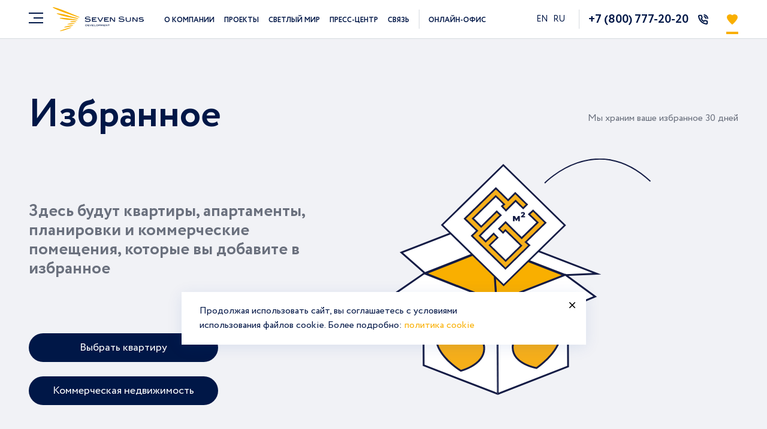

--- FILE ---
content_type: text/html; charset=UTF-8
request_url: https://sevensuns.ru/favorites/
body_size: 8783
content:
<!DOCTYPE html>
<html lang="ru">
<head>
	<title>Избранное</title>
    <meta charset="utf-8">
    <meta name="google-site-verification" content="ZOzM6CLS491kMtMMVAdlE26iIHAxbUm3V9GHZtPrdBA" />
    <meta name="yandex-verification" content="d8d527f0c405ce31" />
    <meta http-equiv="Content-Type" content="text/html; charset=UTF-8" />
<meta name="robots" content="index, follow" />
<meta name="description" content="Здесь будут квартиры, апартаменты, планировки и коммерческие помещения, которые вы добавите в избранное." />
<link href="/bitrix/cache/css/s1/inner/page_16f87f882c74e3928dd44b8b541a81b9/page_16f87f882c74e3928dd44b8b541a81b9_v1.css?1729707191546" type="text/css"  rel="stylesheet" />
<link href="/bitrix/cache/css/s1/inner/template_e1c533df073a3f3bbcaa7304feff9318/template_e1c533df073a3f3bbcaa7304feff9318_v1.css?1729707178941947" type="text/css"  data-template-style="true" rel="stylesheet" />
<meta content="width=device-width, initial-scale=1.0, maximum-scale=1.0, user-scalable=no" name="viewport">
<meta property="og:title" content="Избранное">
<meta name="twitter:title" content="Избранное">
<meta name="twitter:card" content="summary">
<meta property="og:url" content="https://sevensuns.ru:443/favorites/">
<meta property="og:image" content="">
<meta name="twitter:image" content="">
<meta property="og:image:width" content="200">
<meta property="og:image:height" content="200">
<meta property="og:description" content="Здесь будут квартиры, апартаменты, планировки и коммерческие помещения, которые вы добавите в избранное."/>
<meta property="og:type" content="website"/>
<meta property="og:locale" content="ru">
<link rel="canonical" href="https://sevensuns.ru/favorites/"/>



    <link rel="stylesheet" href="/local/templates/.default/markup/build/css/preloader.css" type="text/css">
                <!-- Google Tag Manager -->
        <!-- End Google Tag Manager -->
</head>
<body class="">
<!-- Google Tag Manager (noscript) -->
<noscript><iframe src="https://www.googletagmanager.com/ns.html?id=GTM-T8Z3KJQ"
height="0" width="0" style="display:none;visibility:hidden"></iframe></noscript>
<!-- End Google Tag Manager (noscript) -->
<!-- Yandex.Metrika counter -->  <noscript><div><img src="https://mc.yandex.ru/watch/52902310" style="position:absolute; left:-9999px;" alt="" /></div></noscript> <!-- /Yandex.Metrika counter -->
<!-- Global site tag (gtag.js) - Google Analytics -->
<noscript><img src="https://vk.com/rtrg?p=VK-RTRG-1068070-37OR0" style="position:fixed; left:-999px;" alt=""/></noscript>
<div class="modal-cookie" id="modalCookie">
    <div class="modal-cookie__content">
        <a class="modal-cookie__close js-modalCookieClose" href="javascript:;">
            <svg class="icon icon-close ">
                <use xlink:href="/local/templates/.default/markup/build/images/sprites.svg#close"></use>
            </svg>
        </a>
        <p id="modalCookieNone">
            Продолжая использовать сайт, вы соглашаетесь с условиями использования файлов cookie. Более подробно: <a href="/upload/privacy_policy.pdf" target="_blank">политика cookie</a>        </p>
    </div>
</div>
    <div class="preloader-wrap js-preloader">
        <div class="preloader">
            <div class="preloader-box">
                <div class="preloader-logo"><img src="/local/templates/.default/markup/build/images/logo-loader-new.svg" alt="logo-loader"></div>
                <div class="preloader-image"><img src="/local/templates/.default/markup/build/images/loader.gif" alt="loader"></div>
            </div>
        </div>
    </div>
    
<header class="header">
    <div class="container">
        <div class="header-container">
            <div class="header-burger js-openMenu">
                <svg class="icon icon-burger ">
                    <use xlink:href="/local/templates/.default/markup/build/images/sprites.svg#burger"></use>
                </svg>
                <svg class="icon icon-close ">
                    <use xlink:href="/local/templates/.default/markup/build/images/sprites.svg#close"></use>
                </svg>
            </div>
            <a class="header-logo" href="/">
    <img src="/local/templates/.default/markup/build/images/seven_suns_logo.svg" title="Логотип" alt="Логотип">
</a>                <nav class="header-nav">
        <ul class="header-nav__list">
                                                                <li class="header-nav__elem hide_1350">
                        <a
                            class="header-nav__link"
                            href="/idea/"
                                                    >
                                                            Идея                                                    </a>
                    </li>
                                                                                <li class="header-nav__elem ">
                        <a
                            class="header-nav__link"
                            href="/company/"
                                                    >
                                                            О компании                                                    </a>
                    </li>
                                                                                <li class="header-nav__elem ">
                        <a
                            class="header-nav__link"
                            href="/projects/"
                                                    >
                                                            Проекты                                                    </a>
                    </li>
                                                                                <li class="header-nav__elem ">
                        <a
                            class="header-nav__link"
                            href="/format_bright_world/"
                                                    >
                                                            Светлый мир                                                    </a>
                    </li>
                                                                                <li class="header-nav__elem ">
                        <a
                            class="header-nav__link"
                            href="/press-center/"
                                                    >
                                                            Пресс-центр                                                    </a>
                    </li>
                                                                                <li class="header-nav__elem ">
                        <a
                            class="header-nav__link"
                            href="/contacts/"
                                                    >
                                                            Связь                                                    </a>
                    </li>
                                                                                <li class="header-nav__elem border_left">
                        <a
                            class="header-nav__link"
                            href="https://online.sevensuns.ru/"
                            target="blank_"                         rel="nofollow">
                                                            <!-- <svg class="icon icon-online ">
                                    <use xlink:href="/local/templates/.default/markup/build/images/sprites.svg#online"></use>
                                </svg> -->
                                Онлайн-офис
                                                    </a>
                    </li>
                                    </ul>
    </nav>
            <div class="header-info">
                <div style="padding-right: 20px;">
                    
            <a href="http://eng.sevensuns.ru/favorites/"
           title="en" target="_self" rel="nofollow">
            EN        </a>&nbsp;
    

            <span title="ru">RU</span>&nbsp;
    
                </div>
                <div class="header-phone">
                    
<a class="header-phone__title js-Phone" href="tel:78007772020">
    +7 (800) 777-20-20</a>

                    <a class="header-phone__icon js-modalLink" href="javascript:;" data-mfp-src="#modalCallOrder">
                        <svg class="icon icon-phone ">
                            <use xlink:href="/local/templates/.default/markup/build/images/sprites.svg#phone"></use>
                        </svg>
                    </a>
                </div>
                <!--'start_frame_cache_CZ6ZUy'-->                <div class="header-controls">
                    <a class="header-control js-favorite-main js-favorite-header  is-selected" href="/favorites/">
    <svg class="icon icon-fav ">
        <use xlink:href="/local/templates/.default/markup/build/images/sprites.svg#fav"></use>
    </svg>
    <div class="header-label" style="display: none">
        0    </div>
</a>                        <div class="header-control js-headerShowNav">
        <svg class="icon icon-user ">
            <use xlink:href="/local/templates/.default/markup/build/images/sprites.svg#user"></use>
        </svg>
        <div class="header-user">
            <div class="header-user__nav">
                <div class="header-user__elem">
                    <a href="/personal/auth/">Вход</a>
                </div>
                <div class="header-user__elem">
                    <a href="/personal/registration/">Регистрация</a>
                </div>
            </div>
        </div>
    </div>
                </div>
                <!--'end_frame_cache_CZ6ZUy'-->            </div>
        </div>
    </div>
    <div class="menu-wrap js-menu">
        <div class="menu-wrap__bg js-bgMenu"></div>
        <div class="menu js-menuContent">
            <div class="container">
                <div class="menu-header">
                    <div class="menu-header__logo header-logo">
                        <a class="header-logo" href="/">
    <img src="/local/templates/.default/markup/build/images/seven_suns_logo.svg" title="Логотип" alt="Логотип">
</a>                    </div>
                    <div class="menu-close js-closeMenu">
                        <svg class="icon icon-close ">
                            <use xlink:href="/local/templates/.default/markup/build/images/sprites.svg#close"></use>
                        </svg>
                    </div>
                </div>
                <div class="menu-body">
                    <div class="menu-grid">
                        <div class="menu-nav">
                                            <div class="menu-nav__list">
                                                                <div class="menu-nav__elem">
                        <a
                            href="/idea/"
                                                    >
                            Идея                        </a>
                    </div>
                
                                                                <div class="menu-nav__elem">
                        <a
                            href="/company/"
                                                    >
                            О компании                        </a>
                    </div>
                
                                                                <div class="menu-nav__elem">
                        <a
                            href="/projects/"
                                                    >
                            Проекты                        </a>
                    </div>
                
                                                                <div class="menu-nav__elem">
                        <a
                            href="/commercial-projects/"
                                                    >
                            Коммерческая недвижимость                        </a>
                    </div>
                
                    </div>
            <div class="menu-nav__list">
                                                                <div class="menu-nav__elem">
                        <a
                            href="/format_bright_world/"
                                                    >
                            Формат жизни «Светлый мир»                        </a>
                    </div>
                
                                                                <div class="menu-nav__elem">
                        <a
                            href="/press-center/"
                                                    >
                            Пресс-центр                        </a>
                    </div>
                
                                                                <div class="menu-nav__elem">
                        <a
                            href="/contacts/"
                                                    >
                            Связь                        </a>
                    </div>
                
                    </div>
                            </div>
                        <div class="menu-info">
                            <div class="menu-list">
<!--                                 <div class="menu-list__elem hide_tablet">
                                    <div class="menu-list__elem-icon">
                                        <svg class="icon icon-user ">
                                            <use xlink:href="/local/templates/.default/markup/build/images/sprites.svg#user"></use>
                                        </svg>
                                    </div>
                                    <div class="menu-list__elem-text">
                                        <a href="/personal/">Личный кабинет</a>
                                    </div>
                                </div> -->
                                <div class="menu-list__elem hide_tablet">
                                    <div class="menu-list__elem-icon js-favorite-main  is-selected">
    <svg class="icon icon-fav ">
        <use xlink:href="/local/templates/.default/markup/build/images/sprites.svg#fav"></use>
    </svg>
    <div class="header-label" style="display: none">
        0    </div>
</div>
<div class="menu-list__elem-text">
    <a href="/favorites/">Избранное</a>
</div>                                </div>
                            </div>
                            <div class="menu-info__phone">
                                
<a class="menu-info__phone-link js-Phone" href="tel:78007772020">
    +7 (800) 777-20-20</a>
                                <span>
                                    <a class="js-modalLink"
                                       href="javascript:;"
                                       data-mfp-src="#modalCallOrder">Перезвоните мне</a>
                                </span>
                            </div>
                            <div class="menu-info__office">
                                <a class="airhead menu-nav__elem" href="https://online.sevensuns.ru/" rel="nofollow" target="_blank">
                                    <!-- <svg class="icon icon-online ">
                                        <use xlink:href="/local/templates/.default/markup/build/images/sprites.svg#online"></use>
                                    </svg> -->
                                    Онлайн-офис
                                </a>
                            </div>
                            <!--место под ссылки для приложений-->
                        </div>
                    </div>
                    <div class="menu-socials js-SocialFooter not_border">
                        
<div class="social">
            <a class="social-link vk" href="https://vk.com/seven_suns_development" rel="nofollow" target="_blank">
            <svg class="icon icon-vk ">
                <use xlink:href="/local/templates/.default/markup/build/images/sprites.svg#vk"></use>
            </svg>
        </a>
                        <a class="social-link youtube" href="https://www.youtube.com/c/SevenSunsDevelopmentMSK/" rel="nofollow" target="_blank">
            <svg class="icon icon-youtube ">
                <use xlink:href="/local/templates/.default/markup/build/images/sprites.svg#youtube"></use>
            </svg>
        </a>
        </div>
                    </div>
                </div>
            </div>
        </div>
    </div>
</header>
<div class="ssd-modal  mfp-hide" id="modalCallOrder">
    <div class="ssd-modal__close js-modalClose js-formClose">
        <svg class="icon icon-close-thin ">
            <use xlink:href="/local/templates/.default/markup/build/images/sprites.svg#close-thin"></use>
        </svg>
    </div>
    <!-- чтобы скрыть блок с формой, нужно добавить класс hidden-->
        <div class="ssd-modal__box js-ajax-form-feedback-block">
        <div class="ssd-modal__header">
            <div class="ssd-modal__title">Форма заказа звонка</div>
        </div>
        <div class="ssd-modal__main">
            <form class="form-wrapper js-validate js-ajax-form-feedback" action="/local/components/project/forms/ajax.php">
                <input type="hidden" name="type_form" value="call_order">
                <input type="hidden" name="url" value="https://sevensuns.ru/favorites/">
                <input type="hidden" name="ip" value="13.58.196.204">
                <input type="hidden" id="g-recaptcha-response1" name="g-recaptcha-response" />
                <div class="form-field">
                    <div class="form-label">Телефон <span class="form-required"></span></div>
                    <div class="form-control">
                        <input class="form-input" type="tel" name="phone" placeholder="+7" required>
                    </div>
                </div>
                <small class="modalNone" style="display: none;">This site is protected by reCAPTCHA and the Google 
                    <a href="https://policies.google.com/privacy" rel="nofollow" target="_blank">Privacy Policy</a> and
                    <a href="https://policies.google.com/terms" rel="nofollow" target="_blank">Terms of Service</a> apply.
                </small>
                <div class="form-checkboxs">
                    <label class="checkbox">
                        <input type="checkbox" name="agree" required="" data-msg-required="Необходимо ваше согласие" checked>
                        <span class="checkbox__title">
                            Я согласен на обработку <a href="/upload/polzovatelskoe_soglashenie.pdf" target="_blank">персональных данных</a> и ознакомлен с <a href="/upload/politika_konfidencialnosty.pdf" target="_blank">Политикой конфиденциальности</a>
                        </span>
                    </label>
                </div>
                <div class="form-submit">
                    <button class="button style_blue" type="submit"><span class="button__text">Отправить заявку</span></button>
                </div>
            </form>
        </div>
    </div>
    <!-- чтобы отобразить блок успешной отправки, нужно убрать класс hidden-->
    <div class="ssd-modal-success hidden js-ajax-form-feedback-result">
        <div class="ssd-modal-success__inner">
            <div class="ssd-modal-success__icon"><img src="/local/templates/.default/markup/build/images/success.svg" alt="Ваше обращение отправлено"></div>
            <div class="ssd-modal-success__title">Ваше обращение отправлено</div>
            <p>Наш менеджер скоро вам перезвонит</p>
        </div>
    </div>
</div><div class="page-wrap page_bg_grey">
    <div class="wrap-header">
    <div class="container">
        <div class="wrap-header__top">
            <div class="breadcrumb">
    <ul class="breadcrumb__list" itemscope itemtype="https://schema.org/BreadcrumbList">
            <li class="breadcrumb__elem hidden"
        itemprop="itemListElement" itemscope itemtype="https://schema.org/ListItem"
    >
        <a
                class="breadcrumb__title"
                href="/"
                itemprop="item"
        >
            <span itemprop="name">Главная</span>
        </a>
        <meta itemprop="position" content="{(0 + 1)}" />
    </li>
    </ul>
</div>        </div>
    </div>
</div>    <div class="favorites">
        <div class="container">
            
<div class="favorites-header">
    <h1 class="page-title">
        Избранное
    </h1>
    <div class="favorites-header__actions">
                    <div class="actions-text">Мы храним ваше избранное 30 дней</div>
                <div class="actions-buttons hidden">
            <a class="actions-button print_pdf" href="javascript:;" data-href="/ajax/pdf/create.php?fav=Y">
                <svg class="icon icon-print ">
                    <use xlink:href="/local/templates/.default/markup/build/images/sprites.svg#print"></use>
                </svg>
            </a>
            <a class="actions-button save_pdf" href="javascript:;" data-href="/ajax/pdf/create.php?fav=Y">
                <svg class="icon icon-save ">
                    <use xlink:href="/local/templates/.default/markup/build/images/sprites.svg#save"></use>
                </svg>
            </a>
            <a class="actions-button js-modalLink" href="javascript:;" data-mfp-src="#modalSendPdf">
                <svg class="icon icon-message ">
                    <use xlink:href="/local/templates/.default/markup/build/images/sprites.svg#message"></use>
                </svg>
            </a>
        </div>
    </div>
</div>
<div class="ssd-modal mfp-hide" id="modalSendPdf">
    <div class="ssd-modal__close js-modalClose">
        <svg class="icon icon-close-thin ">
            <use xlink:href="/local/templates/.default/markup/build/images/sprites.svg#close-thin"></use>
        </svg>
    </div>
    <!-- чтобы скрыть блок с формой, нужно добавить класс hidden-->
    <div class="ssd-modal__box js-ajax-form-feedback-block">
        <div class="ssd-modal__header">
            <div class="ssd-modal__title">Форма отправки избранного</div>
        </div>
        <div class="ssd-modal__main">
            <form class="form-wrapper js-validate js-SendPdf" action="/ajax/pdf/create.php">
                <input type="hidden" name="fav" value="Y">
                <div class="form-field">
                    <div class="form-label">Адрес эл. почты</div>
                    <div class="form-control">
                        <input class="form-input js-email" type="text" name="email" required>
                    </div>
                </div>
                <div class="form-submit">
                    <button class="button style_blue" type="submit"><span class="button__text">Отправить избранное</span></button>
                </div>
            </form>
        </div>
    </div>
    <!-- чтобы отобразить блок успешной отправки, нужно убрать класс hidden-->
    <div class="ssd-modal-success hidden js-ajax-form-feedback-result">
        <div class="ssd-modal-success__inner">
            <div class="ssd-modal-success__icon"><img src="/local/templates/.default/markup/build/images/success.svg"></div>
            <div class="ssd-modal-success__title">Мы отправили избранное по адресу <div class="js-email_send"></div></div>
        </div>
    </div>
</div>
                <div class="favorites-empty">
        <div class="favorites-empty__image">
            <img src="/local/templates/.default/markup/build/images/fav-box.svg" alt="Картинка коробки с избранным">
        </div>
        <div class="favorites-empty__content">
            <div class="favorites-empty__text">
                Здесь будут квартиры, апартаменты, планировки и коммерческие помещения, которые вы добавите в избранное
            </div>
            <div class="favorites-empty__buttons">
                <div class="favorites-empty__button">
                    <a class="button style_blue" href="/flats/list/">
                        <div class="button__text">
                            Выбрать квартиру
                        </div>
                    </a>
                </div>
                <div class="favorites-empty__button">
                    <a class="button style_blue" href="/commercial/">
                        <div class="button__text">
                            Коммерческая недвижимость
                        </div>
                    </a>
                </div>
            </div>
        </div>
    </div>
        </div>
    </div>
</div>
    <footer class="footer">
    <div class="footer-top">
        <div class="container">
            <ul class="footer-nav">
                <li class="footer-nav__elem">
                    <div class="footer-nav__link">Есть вопросы и предложения?</div>
                </li>
                <li class="footer-nav__elem">
                    <a class="footer-nav__link footer-nav__link_orange js-modalLink"
                       href="javascript:;"
                       data-mfp-src="#modalNewFeedback">
                        Напишите нам
                    </a>
                </li>
            </ul>
            <div class="ssd-modal  mfp-hide" id="modalNewFeedback">
    <div class="ssd-modal__close js-modalClose js-formClose">
        <svg class="icon icon-close-thin ">
            <use xlink:href="/local/templates/.default/markup/build/images/sprites.svg#close-thin"></use>
        </svg>
    </div>
    <!-- чтобы скрыть блок с формой, нужно добавить класс hidden-->
        <div class="ssd-modal__box js-ajax-form-feedback-block">
        <div class="ssd-modal__header">
            <div class="ssd-modal__title">Форма обратной связи</div>
        </div>
        <div class="ssd-modal__main">
            <form class="form-wrapper js-validate js-ajax-form-feedback" action="/local/components/project/forms/ajax.php">
                <input type="hidden" name="type_form" value="new_feedback">
                <input type="hidden" name="url" value="https://sevensuns.ru/favorites/">
                <input type="hidden" name="ip" value="13.58.196.204">
                <input type="hidden" id="g-recaptcha-response" name="g-recaptcha-response" />
                <div class="form-field">
                    <div class="form-label">Ваше имя <span class="form-required"></span></div>
                    <div class="form-control">
                        <input class="form-input js-onlyText" type="text" name="name" required>
                    </div>
                </div>
                <div class="form-field">
                    <div class="form-label">Телефон <span class="form-required"></span></div>
                    <div class="form-control">
                        <input class="form-input" type="tel" name="phone" placeholder="+7" required>
                    </div>
                </div>
                <div class="form-field">
                    <div class="form-label">Адрес эл. почты</div>
                    <div class="form-control">
                        <input class="form-input" type="text" name="email">
                    </div>
                </div>
                <div class="form-field">
                    <div class="form-label">Название проекта <span class="form-required"></span></div>
                    <div class="form-control">
                        <select class="form-input" name="name_project" required>
                            <option selected disabled>---Выберите проект---</option>
                            <option value="«Светлый мир «Станция «Л»…»">«Светлый мир «Станция «Л»…»</option>
                            <option value="«Светлый мир «БиоПолис...»">«Светлый мир «БиоПолис...»</option>
                            <option value="«Светлый мир «Сказочный лес…»">«Светлый мир «Сказочный лес…»</option>
                            <option value="«Светлый мир «В стремлении к свету...»">«Светлый мир «В стремлении к свету...»</option>
                            <option value="«Светлый мир «О’Юность…»">«Светлый мир «О’Юность…»</option>
                            <option value="«Светлый мир «Я-Романтик...»">«Светлый мир «Я-Романтик...»</option>
                            <option value="Квартал «Светлый мир «Внутри…»">Квартал «Светлый мир «Внутри…»</option>
                            <option value="Cruise Apart">Cruise Apart</option>
                        </select>
                    </div>
                </div>
                <div class="form-field">
                    <div class="form-label">Тема обращения <span class="form-required"></div>
                    <div class="form-control">
                        <select class="form-input" name="name_question" required>
                            <option selected disabled>---Выберите вопрос---</option>
                            <option value="Вопрос по приобретенной недвижимости">Вопрос по приобретенной недвижимости</option>
                            <option value="Передача ключей">Передача ключей</option>
                            <option value="Вопрос по проживанию">Вопрос по проживанию</option>
                            <option value="Вопрос по покупке недвижимости">Вопрос по покупке недвижимости</option>
                            <option value="Обратный звонок">Обратный звонок</option>
                            <option value="Пожелание к качеству услуг ГК SSD">Пожелание к качеству услуг ГК SSD</option>
                        </select>
                    </div>
                </div>
                <div class="form-field">
                    <div class="form-label">Ваш вопрос или предложение</div>
                    <div class="form-control">
                        <textarea class="form-input" name="message" required minlength="10"></textarea>
                    </div>
                </div>
                <small class="modalNone" style="display: none;">This site is protected by reCAPTCHA and the Google 
                    <a href="https://policies.google.com/privacy" rel="nofollow" target="_blank">Privacy Policy</a> and
                    <a href="https://policies.google.com/terms" rel="nofollow" target="_blank">Terms of Service</a> apply.
                </small>
                <div class="form-checkboxs">
                    <label class="checkbox">
                        <input type="checkbox" name="agree" required="" data-msg-required="Необходимо ваше согласие" checked>
                        <span class="checkbox__title">
                            Я согласен на обработку <a href="/upload/polzovatelskoe_soglashenie.pdf" target="_blank">персональных данных</a> и ознакомлен с <a href="/upload/politika_konfidencialnosty.pdf" target="_blank">Политикой конфиденциальности</a>
                        </span>
                    </label>
                </div>

                <div class="form-submit">
                    <button class="button style_blue" type="submit"><span class="button__text">Отправить заявку</span></button>
                </div>
            </form>
        </div>
    </div>
    <!-- чтобы отобразить блок успешной отправки, нужно убрать класс hidden-->
    <div class="ssd-modal-success hidden js-ajax-form-feedback-result">
        <div class="ssd-modal-success__inner">
            <div class="ssd-modal-success__icon"><img src="/local/templates/.default/markup/build/images/success.svg" alt="Ваше обращение отправлено"></div>
            <div class="ssd-modal-success__title">Ваше обращение отправлено</div>
            <p>Наш менеджер скоро вам перезвонит</p>
        </div>
    </div>
</div>            <div class="footer-pencil"><img src="/local/templates/.default/markup/build/images/pencil.png" width="360" alt="pencil"></div>
        </div>
    </div>
    <div class="footer-main">
        <div class="container">
            <div class="footer-grid">
                <div class="footer-grid__col footer-grid__col_contact">
                    <div class="footer-phone">
                        
<a class="footer-phone__link js-Phone" href="tel:78007772020">
    +7 (800) 777-20-20</a>
                    </div>
                    <div class="footer-call">
                        <a class="footer-call__link js-modalLink"
   href="javascript:;"
   data-mfp-src="#modalCallOrder">Перезвоните мне</a>

                    </div>
                    <div class="footer-office">
                        <a class="airhead_footer header-nav__link footer-nav__link_orange" href="https://online.sevensuns.ru/" rel="nofollow" target="_blank">
                            <!-- <svg class="icon icon-online ">
                                <use xlink:href="/local/templates/.default/markup/build/images/sprites.svg#online"></use>
                            </svg> -->
                            Онлайн-офис
                        </a>
                    </div>
                </div>
                <div class="footer-grid__col footer-grid__col_nav">
                        <ul class="footer-list">
                                <li class="footer-list__elem">
                <a
                    class="footer-list__link"
                    href="/idea/"
                                    >
                    Идея                </a>
            </li>
                                <li class="footer-list__elem">
                <a
                    class="footer-list__link"
                    href="/company/"
                                    >
                    О компании                </a>
            </li>
                                <li class="footer-list__elem">
                <a
                    class="footer-list__link"
                    href="/projects/"
                                    >
                    Проекты                </a>
            </li>
                                <li class="footer-list__elem">
                <a
                    class="footer-list__link"
                    href="/commercial-projects/"
                                    >
                    Коммерческая недвижимость                </a>
            </li>
                                <li class="footer-list__elem">
                <a
                    class="footer-list__link"
                    href="/tender/"
                                    >
                    Тендерный отдел                </a>
            </li>
            </ul>
                </div>
                <div class="footer-grid__col footer-grid__col_nav_2">
                        <ul class="footer-list">
                                <li class="footer-list__elem">
                <a
                    class="footer-list__link"
                    href="/format_bright_world/"
                                    >
                    Формат жизни «Светлый мир»                </a>
            </li>
                                <li class="footer-list__elem">
                <a
                    class="footer-list__link"
                    href="/press-center/"
                                    >
                    Пресс-центр                </a>
            </li>
                                <li class="footer-list__elem">
                <a
                    class="footer-list__link"
                    href="/contacts/"
                                    >
                    Связь                </a>
            </li>
                                <li class="footer-list__elem">
                <a
                    class="footer-list__link"
                    href="/trade-in/"
                                    >
                    Трейд-ин                </a>
            </li>
                                <li class="footer-list__elem">
                <a
                    class="footer-list__link"
                    href="/terms_of_use/"
                    target="blank_"                >
                    Пользовательское соглашение                </a>
            </li>
            </ul>
                </div>
                            </div>
        </div>
    </div>
    <div class="footer-bottom">
        <div class="container">
            <div class="footer-flex">
                <div class="footer-copy">
                    
© Seven Suns Development, 2026                </div>
                <div class="footer-social js-SocialFooter">
                    
<div class="social">
            <a class="social-link vk" href="https://vk.com/seven_suns_development" rel="nofollow" target="_blank">
            <svg class="icon icon-vk ">
                <use xlink:href="/local/templates/.default/markup/build/images/sprites.svg#vk"></use>
            </svg>
        </a>
                        <a class="social-link youtube" href="https://www.youtube.com/c/SevenSunsDevelopmentMSK/" rel="nofollow" target="_blank">
            <svg class="icon icon-youtube ">
                <use xlink:href="/local/templates/.default/markup/build/images/sprites.svg#youtube"></use>
            </svg>
        </a>
        </div>
                </div>
                <div class="footer-dev">
                    
                </div>
            </div>
        </div>
    </div>
</footer>
        <script  src="/bitrix/cache/js/s1/inner/template_f382416e770d9c3a3c44ec387321d486/template_f382416e770d9c3a3c44ec387321d486_v1.js?17297071781480275"></script>
<script  src="/bitrix/cache/js/s1/inner/page_790587677927281afa5d0aa5595af4c1/page_790587677927281afa5d0aa5595af4c1_v1.js?172970719136367"></script>
<script>var _ba = _ba || []; _ba.push(["aid", "0db3c7bdd6841c6238868e046f6e335a"]); _ba.push(["host", "sevensuns.ru"]); (function() {var ba = document.createElement("script"); ba.type = "text/javascript"; ba.async = true;ba.src = (document.location.protocol == "https:" ? "https://" : "http://") + "bitrix.info/ba.js";var s = document.getElementsByTagName("script")[0];s.parentNode.insertBefore(ba, s);})();</script>


<script>(function(w,d,s,l,i){w[l]=w[l]||[];w[l].push({'gtm.start':
    new Date().getTime(),event:'gtm.js'});var f=d.getElementsByTagName(s)[0],
    j=d.createElement(s),dl=l!='dataLayer'?'&l='+l:'';j.async=true;j.src=
    'https://www.googletagmanager.com/gtm.js?id='+i+dl;f.parentNode.insertBefore(j,f);
    })(window,document,'script','dataLayer','GTM-T8Z3KJQ');</script>
<script > (function(m,e,t,r,i,k,a){m[i]=m[i]||function(){(m[i].a=m[i].a||[]).push(arguments)}; m[i].l=1*new Date();k=e.createElement(t),a=e.getElementsByTagName(t)[0],k.async=1,k.src=r,a.parentNode.insertBefore(k,a)}) (window, document, "script", "https://mc.yandex.ru/metrika/tag.js", "ym"); ym(52902310, "init", { clickmap:true, trackLinks:true, accurateTrackBounce:true, webvisor:true }); </script><script async src="https://www.googletagmanager.com/gtag/js?id=UA-63350293-18"></script>
<script>
  window.dataLayer = window.dataLayer || [];
  function gtag(){dataLayer.push(arguments);}
  gtag('js', new Date()); 
  gtag('config', 'UA-63350293-18');
</script>
<script>!function(){var t=document.createElement("script");t.type="text/javascript",t.async=!0,t.src="https://vk.com/js/api/openapi.js?169",t.onload=function(){VK.Retargeting.Init("VK-RTRG-1068070-37OR0"),VK.Retargeting.Hit()},document.head.appendChild(t)}();</script>
<script>
    window.flatsComponentManager = new flatsComponent({"view":null,"ajaxPath":"\/local\/components\/project\/flats\/ajax.php","city":null,"order":null,"offset":null,"limit":null,"markupPath":"\/local\/templates\/.default\/markup\/build"});
</script>
<script>
    window.bannerData = '[{\"code\":\"page_favorites_plans\",\"selector\":\"#page_favorites_plans\",\"banners\":[],\"placeholder\":null,\"positional\":false,\"wrapperOverride\":null},{\"code\":\"page_favorites_flats\",\"selector\":\"#page_favorites_flats\",\"banners\":[],\"placeholder\":null,\"positional\":false,\"wrapperOverride\":null},{\"code\":\"page_favorites_commercial\",\"selector\":\"#page_favorites_commercial\",\"banners\":[],\"placeholder\":null,\"positional\":false,\"wrapperOverride\":null}]';
    if(typeof window.lateBannerInit !== 'undefined') {
        window.lateBannerInit(window.bannerData);
    }
</script><script src="https://www.google.com/recaptcha/api.js?render=6LdE6JoeAAAAAKohZucMLkaFY_y1s5dbEpkKNcls"></script>
<script>
        grecaptcha.ready(function() {
            if(document.getElementById('g-recaptcha-response')){
                grecaptcha.execute('6LdE6JoeAAAAAKohZucMLkaFY_y1s5dbEpkKNcls', {action: 'homepage'}).then(function(token) {
                //console.log(token);
                document.getElementById('g-recaptcha-response').value=token;
                });
            }
            if(document.getElementById('g-recaptcha-response1')){
                grecaptcha.execute('6LdE6JoeAAAAAKohZucMLkaFY_y1s5dbEpkKNcls', {action: 'homepage'}).then(function(token) {
                //console.log(token);
                document.getElementById('g-recaptcha-response1').value=token;
                });
            }
            if(document.getElementById('g-recaptcha-response2')){
                grecaptcha.execute('6LdE6JoeAAAAAKohZucMLkaFY_y1s5dbEpkKNcls', {action: 'homepage'}).then(function(token) {
                //console.log(token);
                document.getElementById('g-recaptcha-response2').value=token;
                });
            }
            if(document.getElementById('g-recaptcha-response3')){
                grecaptcha.execute('6LdE6JoeAAAAAKohZucMLkaFY_y1s5dbEpkKNcls', {action: 'homepage'}).then(function(token) {
                //console.log(token);
                document.getElementById('g-recaptcha-response3').value=token;
                });
            }
            if(document.getElementById('g-recaptcha-response4')){
                grecaptcha.execute('6LdE6JoeAAAAAKohZucMLkaFY_y1s5dbEpkKNcls', {action: 'homepage'}).then(function(token) {
                //console.log(token);
                document.getElementById('g-recaptcha-response4').value=token;
                });
            }
            if(document.getElementById('g-recaptcha-response5')){
                grecaptcha.execute('6LdE6JoeAAAAAKohZucMLkaFY_y1s5dbEpkKNcls', {action: 'homepage'}).then(function(token) {
                //console.log(token);
                document.getElementById('g-recaptcha-response5').value=token;
                });
            }
            if(document.getElementById('g-recaptcha-response6')){
                grecaptcha.execute('6LdE6JoeAAAAAKohZucMLkaFY_y1s5dbEpkKNcls', {action: 'homepage'}).then(function(token) {
                //console.log(token);
                document.getElementById('g-recaptcha-response6').value=token;
                });
            }
            if(document.getElementById('g-recaptcha-response7')){
                grecaptcha.execute('6LdE6JoeAAAAAKohZucMLkaFY_y1s5dbEpkKNcls', {action: 'homepage'}).then(function(token) {
                //console.log(token);
                document.getElementById('g-recaptcha-response7').value=token;
                });
            }
            if(document.getElementById('g-recaptcha-response8')){
                grecaptcha.execute('6LdE6JoeAAAAAKohZucMLkaFY_y1s5dbEpkKNcls', {action: 'homepage'}).then(function(token) {
                //console.log(token);
                document.getElementById('g-recaptcha-response8').value=token;
                });
            }
        });
    </script>
</body>
</html>


--- FILE ---
content_type: text/html; charset=utf-8
request_url: https://www.google.com/recaptcha/api2/anchor?ar=1&k=6LdE6JoeAAAAAKohZucMLkaFY_y1s5dbEpkKNcls&co=aHR0cHM6Ly9zZXZlbnN1bnMucnU6NDQz&hl=en&v=PoyoqOPhxBO7pBk68S4YbpHZ&size=invisible&anchor-ms=20000&execute-ms=30000&cb=2z8bumtg04vs
body_size: 48966
content:
<!DOCTYPE HTML><html dir="ltr" lang="en"><head><meta http-equiv="Content-Type" content="text/html; charset=UTF-8">
<meta http-equiv="X-UA-Compatible" content="IE=edge">
<title>reCAPTCHA</title>
<style type="text/css">
/* cyrillic-ext */
@font-face {
  font-family: 'Roboto';
  font-style: normal;
  font-weight: 400;
  font-stretch: 100%;
  src: url(//fonts.gstatic.com/s/roboto/v48/KFO7CnqEu92Fr1ME7kSn66aGLdTylUAMa3GUBHMdazTgWw.woff2) format('woff2');
  unicode-range: U+0460-052F, U+1C80-1C8A, U+20B4, U+2DE0-2DFF, U+A640-A69F, U+FE2E-FE2F;
}
/* cyrillic */
@font-face {
  font-family: 'Roboto';
  font-style: normal;
  font-weight: 400;
  font-stretch: 100%;
  src: url(//fonts.gstatic.com/s/roboto/v48/KFO7CnqEu92Fr1ME7kSn66aGLdTylUAMa3iUBHMdazTgWw.woff2) format('woff2');
  unicode-range: U+0301, U+0400-045F, U+0490-0491, U+04B0-04B1, U+2116;
}
/* greek-ext */
@font-face {
  font-family: 'Roboto';
  font-style: normal;
  font-weight: 400;
  font-stretch: 100%;
  src: url(//fonts.gstatic.com/s/roboto/v48/KFO7CnqEu92Fr1ME7kSn66aGLdTylUAMa3CUBHMdazTgWw.woff2) format('woff2');
  unicode-range: U+1F00-1FFF;
}
/* greek */
@font-face {
  font-family: 'Roboto';
  font-style: normal;
  font-weight: 400;
  font-stretch: 100%;
  src: url(//fonts.gstatic.com/s/roboto/v48/KFO7CnqEu92Fr1ME7kSn66aGLdTylUAMa3-UBHMdazTgWw.woff2) format('woff2');
  unicode-range: U+0370-0377, U+037A-037F, U+0384-038A, U+038C, U+038E-03A1, U+03A3-03FF;
}
/* math */
@font-face {
  font-family: 'Roboto';
  font-style: normal;
  font-weight: 400;
  font-stretch: 100%;
  src: url(//fonts.gstatic.com/s/roboto/v48/KFO7CnqEu92Fr1ME7kSn66aGLdTylUAMawCUBHMdazTgWw.woff2) format('woff2');
  unicode-range: U+0302-0303, U+0305, U+0307-0308, U+0310, U+0312, U+0315, U+031A, U+0326-0327, U+032C, U+032F-0330, U+0332-0333, U+0338, U+033A, U+0346, U+034D, U+0391-03A1, U+03A3-03A9, U+03B1-03C9, U+03D1, U+03D5-03D6, U+03F0-03F1, U+03F4-03F5, U+2016-2017, U+2034-2038, U+203C, U+2040, U+2043, U+2047, U+2050, U+2057, U+205F, U+2070-2071, U+2074-208E, U+2090-209C, U+20D0-20DC, U+20E1, U+20E5-20EF, U+2100-2112, U+2114-2115, U+2117-2121, U+2123-214F, U+2190, U+2192, U+2194-21AE, U+21B0-21E5, U+21F1-21F2, U+21F4-2211, U+2213-2214, U+2216-22FF, U+2308-230B, U+2310, U+2319, U+231C-2321, U+2336-237A, U+237C, U+2395, U+239B-23B7, U+23D0, U+23DC-23E1, U+2474-2475, U+25AF, U+25B3, U+25B7, U+25BD, U+25C1, U+25CA, U+25CC, U+25FB, U+266D-266F, U+27C0-27FF, U+2900-2AFF, U+2B0E-2B11, U+2B30-2B4C, U+2BFE, U+3030, U+FF5B, U+FF5D, U+1D400-1D7FF, U+1EE00-1EEFF;
}
/* symbols */
@font-face {
  font-family: 'Roboto';
  font-style: normal;
  font-weight: 400;
  font-stretch: 100%;
  src: url(//fonts.gstatic.com/s/roboto/v48/KFO7CnqEu92Fr1ME7kSn66aGLdTylUAMaxKUBHMdazTgWw.woff2) format('woff2');
  unicode-range: U+0001-000C, U+000E-001F, U+007F-009F, U+20DD-20E0, U+20E2-20E4, U+2150-218F, U+2190, U+2192, U+2194-2199, U+21AF, U+21E6-21F0, U+21F3, U+2218-2219, U+2299, U+22C4-22C6, U+2300-243F, U+2440-244A, U+2460-24FF, U+25A0-27BF, U+2800-28FF, U+2921-2922, U+2981, U+29BF, U+29EB, U+2B00-2BFF, U+4DC0-4DFF, U+FFF9-FFFB, U+10140-1018E, U+10190-1019C, U+101A0, U+101D0-101FD, U+102E0-102FB, U+10E60-10E7E, U+1D2C0-1D2D3, U+1D2E0-1D37F, U+1F000-1F0FF, U+1F100-1F1AD, U+1F1E6-1F1FF, U+1F30D-1F30F, U+1F315, U+1F31C, U+1F31E, U+1F320-1F32C, U+1F336, U+1F378, U+1F37D, U+1F382, U+1F393-1F39F, U+1F3A7-1F3A8, U+1F3AC-1F3AF, U+1F3C2, U+1F3C4-1F3C6, U+1F3CA-1F3CE, U+1F3D4-1F3E0, U+1F3ED, U+1F3F1-1F3F3, U+1F3F5-1F3F7, U+1F408, U+1F415, U+1F41F, U+1F426, U+1F43F, U+1F441-1F442, U+1F444, U+1F446-1F449, U+1F44C-1F44E, U+1F453, U+1F46A, U+1F47D, U+1F4A3, U+1F4B0, U+1F4B3, U+1F4B9, U+1F4BB, U+1F4BF, U+1F4C8-1F4CB, U+1F4D6, U+1F4DA, U+1F4DF, U+1F4E3-1F4E6, U+1F4EA-1F4ED, U+1F4F7, U+1F4F9-1F4FB, U+1F4FD-1F4FE, U+1F503, U+1F507-1F50B, U+1F50D, U+1F512-1F513, U+1F53E-1F54A, U+1F54F-1F5FA, U+1F610, U+1F650-1F67F, U+1F687, U+1F68D, U+1F691, U+1F694, U+1F698, U+1F6AD, U+1F6B2, U+1F6B9-1F6BA, U+1F6BC, U+1F6C6-1F6CF, U+1F6D3-1F6D7, U+1F6E0-1F6EA, U+1F6F0-1F6F3, U+1F6F7-1F6FC, U+1F700-1F7FF, U+1F800-1F80B, U+1F810-1F847, U+1F850-1F859, U+1F860-1F887, U+1F890-1F8AD, U+1F8B0-1F8BB, U+1F8C0-1F8C1, U+1F900-1F90B, U+1F93B, U+1F946, U+1F984, U+1F996, U+1F9E9, U+1FA00-1FA6F, U+1FA70-1FA7C, U+1FA80-1FA89, U+1FA8F-1FAC6, U+1FACE-1FADC, U+1FADF-1FAE9, U+1FAF0-1FAF8, U+1FB00-1FBFF;
}
/* vietnamese */
@font-face {
  font-family: 'Roboto';
  font-style: normal;
  font-weight: 400;
  font-stretch: 100%;
  src: url(//fonts.gstatic.com/s/roboto/v48/KFO7CnqEu92Fr1ME7kSn66aGLdTylUAMa3OUBHMdazTgWw.woff2) format('woff2');
  unicode-range: U+0102-0103, U+0110-0111, U+0128-0129, U+0168-0169, U+01A0-01A1, U+01AF-01B0, U+0300-0301, U+0303-0304, U+0308-0309, U+0323, U+0329, U+1EA0-1EF9, U+20AB;
}
/* latin-ext */
@font-face {
  font-family: 'Roboto';
  font-style: normal;
  font-weight: 400;
  font-stretch: 100%;
  src: url(//fonts.gstatic.com/s/roboto/v48/KFO7CnqEu92Fr1ME7kSn66aGLdTylUAMa3KUBHMdazTgWw.woff2) format('woff2');
  unicode-range: U+0100-02BA, U+02BD-02C5, U+02C7-02CC, U+02CE-02D7, U+02DD-02FF, U+0304, U+0308, U+0329, U+1D00-1DBF, U+1E00-1E9F, U+1EF2-1EFF, U+2020, U+20A0-20AB, U+20AD-20C0, U+2113, U+2C60-2C7F, U+A720-A7FF;
}
/* latin */
@font-face {
  font-family: 'Roboto';
  font-style: normal;
  font-weight: 400;
  font-stretch: 100%;
  src: url(//fonts.gstatic.com/s/roboto/v48/KFO7CnqEu92Fr1ME7kSn66aGLdTylUAMa3yUBHMdazQ.woff2) format('woff2');
  unicode-range: U+0000-00FF, U+0131, U+0152-0153, U+02BB-02BC, U+02C6, U+02DA, U+02DC, U+0304, U+0308, U+0329, U+2000-206F, U+20AC, U+2122, U+2191, U+2193, U+2212, U+2215, U+FEFF, U+FFFD;
}
/* cyrillic-ext */
@font-face {
  font-family: 'Roboto';
  font-style: normal;
  font-weight: 500;
  font-stretch: 100%;
  src: url(//fonts.gstatic.com/s/roboto/v48/KFO7CnqEu92Fr1ME7kSn66aGLdTylUAMa3GUBHMdazTgWw.woff2) format('woff2');
  unicode-range: U+0460-052F, U+1C80-1C8A, U+20B4, U+2DE0-2DFF, U+A640-A69F, U+FE2E-FE2F;
}
/* cyrillic */
@font-face {
  font-family: 'Roboto';
  font-style: normal;
  font-weight: 500;
  font-stretch: 100%;
  src: url(//fonts.gstatic.com/s/roboto/v48/KFO7CnqEu92Fr1ME7kSn66aGLdTylUAMa3iUBHMdazTgWw.woff2) format('woff2');
  unicode-range: U+0301, U+0400-045F, U+0490-0491, U+04B0-04B1, U+2116;
}
/* greek-ext */
@font-face {
  font-family: 'Roboto';
  font-style: normal;
  font-weight: 500;
  font-stretch: 100%;
  src: url(//fonts.gstatic.com/s/roboto/v48/KFO7CnqEu92Fr1ME7kSn66aGLdTylUAMa3CUBHMdazTgWw.woff2) format('woff2');
  unicode-range: U+1F00-1FFF;
}
/* greek */
@font-face {
  font-family: 'Roboto';
  font-style: normal;
  font-weight: 500;
  font-stretch: 100%;
  src: url(//fonts.gstatic.com/s/roboto/v48/KFO7CnqEu92Fr1ME7kSn66aGLdTylUAMa3-UBHMdazTgWw.woff2) format('woff2');
  unicode-range: U+0370-0377, U+037A-037F, U+0384-038A, U+038C, U+038E-03A1, U+03A3-03FF;
}
/* math */
@font-face {
  font-family: 'Roboto';
  font-style: normal;
  font-weight: 500;
  font-stretch: 100%;
  src: url(//fonts.gstatic.com/s/roboto/v48/KFO7CnqEu92Fr1ME7kSn66aGLdTylUAMawCUBHMdazTgWw.woff2) format('woff2');
  unicode-range: U+0302-0303, U+0305, U+0307-0308, U+0310, U+0312, U+0315, U+031A, U+0326-0327, U+032C, U+032F-0330, U+0332-0333, U+0338, U+033A, U+0346, U+034D, U+0391-03A1, U+03A3-03A9, U+03B1-03C9, U+03D1, U+03D5-03D6, U+03F0-03F1, U+03F4-03F5, U+2016-2017, U+2034-2038, U+203C, U+2040, U+2043, U+2047, U+2050, U+2057, U+205F, U+2070-2071, U+2074-208E, U+2090-209C, U+20D0-20DC, U+20E1, U+20E5-20EF, U+2100-2112, U+2114-2115, U+2117-2121, U+2123-214F, U+2190, U+2192, U+2194-21AE, U+21B0-21E5, U+21F1-21F2, U+21F4-2211, U+2213-2214, U+2216-22FF, U+2308-230B, U+2310, U+2319, U+231C-2321, U+2336-237A, U+237C, U+2395, U+239B-23B7, U+23D0, U+23DC-23E1, U+2474-2475, U+25AF, U+25B3, U+25B7, U+25BD, U+25C1, U+25CA, U+25CC, U+25FB, U+266D-266F, U+27C0-27FF, U+2900-2AFF, U+2B0E-2B11, U+2B30-2B4C, U+2BFE, U+3030, U+FF5B, U+FF5D, U+1D400-1D7FF, U+1EE00-1EEFF;
}
/* symbols */
@font-face {
  font-family: 'Roboto';
  font-style: normal;
  font-weight: 500;
  font-stretch: 100%;
  src: url(//fonts.gstatic.com/s/roboto/v48/KFO7CnqEu92Fr1ME7kSn66aGLdTylUAMaxKUBHMdazTgWw.woff2) format('woff2');
  unicode-range: U+0001-000C, U+000E-001F, U+007F-009F, U+20DD-20E0, U+20E2-20E4, U+2150-218F, U+2190, U+2192, U+2194-2199, U+21AF, U+21E6-21F0, U+21F3, U+2218-2219, U+2299, U+22C4-22C6, U+2300-243F, U+2440-244A, U+2460-24FF, U+25A0-27BF, U+2800-28FF, U+2921-2922, U+2981, U+29BF, U+29EB, U+2B00-2BFF, U+4DC0-4DFF, U+FFF9-FFFB, U+10140-1018E, U+10190-1019C, U+101A0, U+101D0-101FD, U+102E0-102FB, U+10E60-10E7E, U+1D2C0-1D2D3, U+1D2E0-1D37F, U+1F000-1F0FF, U+1F100-1F1AD, U+1F1E6-1F1FF, U+1F30D-1F30F, U+1F315, U+1F31C, U+1F31E, U+1F320-1F32C, U+1F336, U+1F378, U+1F37D, U+1F382, U+1F393-1F39F, U+1F3A7-1F3A8, U+1F3AC-1F3AF, U+1F3C2, U+1F3C4-1F3C6, U+1F3CA-1F3CE, U+1F3D4-1F3E0, U+1F3ED, U+1F3F1-1F3F3, U+1F3F5-1F3F7, U+1F408, U+1F415, U+1F41F, U+1F426, U+1F43F, U+1F441-1F442, U+1F444, U+1F446-1F449, U+1F44C-1F44E, U+1F453, U+1F46A, U+1F47D, U+1F4A3, U+1F4B0, U+1F4B3, U+1F4B9, U+1F4BB, U+1F4BF, U+1F4C8-1F4CB, U+1F4D6, U+1F4DA, U+1F4DF, U+1F4E3-1F4E6, U+1F4EA-1F4ED, U+1F4F7, U+1F4F9-1F4FB, U+1F4FD-1F4FE, U+1F503, U+1F507-1F50B, U+1F50D, U+1F512-1F513, U+1F53E-1F54A, U+1F54F-1F5FA, U+1F610, U+1F650-1F67F, U+1F687, U+1F68D, U+1F691, U+1F694, U+1F698, U+1F6AD, U+1F6B2, U+1F6B9-1F6BA, U+1F6BC, U+1F6C6-1F6CF, U+1F6D3-1F6D7, U+1F6E0-1F6EA, U+1F6F0-1F6F3, U+1F6F7-1F6FC, U+1F700-1F7FF, U+1F800-1F80B, U+1F810-1F847, U+1F850-1F859, U+1F860-1F887, U+1F890-1F8AD, U+1F8B0-1F8BB, U+1F8C0-1F8C1, U+1F900-1F90B, U+1F93B, U+1F946, U+1F984, U+1F996, U+1F9E9, U+1FA00-1FA6F, U+1FA70-1FA7C, U+1FA80-1FA89, U+1FA8F-1FAC6, U+1FACE-1FADC, U+1FADF-1FAE9, U+1FAF0-1FAF8, U+1FB00-1FBFF;
}
/* vietnamese */
@font-face {
  font-family: 'Roboto';
  font-style: normal;
  font-weight: 500;
  font-stretch: 100%;
  src: url(//fonts.gstatic.com/s/roboto/v48/KFO7CnqEu92Fr1ME7kSn66aGLdTylUAMa3OUBHMdazTgWw.woff2) format('woff2');
  unicode-range: U+0102-0103, U+0110-0111, U+0128-0129, U+0168-0169, U+01A0-01A1, U+01AF-01B0, U+0300-0301, U+0303-0304, U+0308-0309, U+0323, U+0329, U+1EA0-1EF9, U+20AB;
}
/* latin-ext */
@font-face {
  font-family: 'Roboto';
  font-style: normal;
  font-weight: 500;
  font-stretch: 100%;
  src: url(//fonts.gstatic.com/s/roboto/v48/KFO7CnqEu92Fr1ME7kSn66aGLdTylUAMa3KUBHMdazTgWw.woff2) format('woff2');
  unicode-range: U+0100-02BA, U+02BD-02C5, U+02C7-02CC, U+02CE-02D7, U+02DD-02FF, U+0304, U+0308, U+0329, U+1D00-1DBF, U+1E00-1E9F, U+1EF2-1EFF, U+2020, U+20A0-20AB, U+20AD-20C0, U+2113, U+2C60-2C7F, U+A720-A7FF;
}
/* latin */
@font-face {
  font-family: 'Roboto';
  font-style: normal;
  font-weight: 500;
  font-stretch: 100%;
  src: url(//fonts.gstatic.com/s/roboto/v48/KFO7CnqEu92Fr1ME7kSn66aGLdTylUAMa3yUBHMdazQ.woff2) format('woff2');
  unicode-range: U+0000-00FF, U+0131, U+0152-0153, U+02BB-02BC, U+02C6, U+02DA, U+02DC, U+0304, U+0308, U+0329, U+2000-206F, U+20AC, U+2122, U+2191, U+2193, U+2212, U+2215, U+FEFF, U+FFFD;
}
/* cyrillic-ext */
@font-face {
  font-family: 'Roboto';
  font-style: normal;
  font-weight: 900;
  font-stretch: 100%;
  src: url(//fonts.gstatic.com/s/roboto/v48/KFO7CnqEu92Fr1ME7kSn66aGLdTylUAMa3GUBHMdazTgWw.woff2) format('woff2');
  unicode-range: U+0460-052F, U+1C80-1C8A, U+20B4, U+2DE0-2DFF, U+A640-A69F, U+FE2E-FE2F;
}
/* cyrillic */
@font-face {
  font-family: 'Roboto';
  font-style: normal;
  font-weight: 900;
  font-stretch: 100%;
  src: url(//fonts.gstatic.com/s/roboto/v48/KFO7CnqEu92Fr1ME7kSn66aGLdTylUAMa3iUBHMdazTgWw.woff2) format('woff2');
  unicode-range: U+0301, U+0400-045F, U+0490-0491, U+04B0-04B1, U+2116;
}
/* greek-ext */
@font-face {
  font-family: 'Roboto';
  font-style: normal;
  font-weight: 900;
  font-stretch: 100%;
  src: url(//fonts.gstatic.com/s/roboto/v48/KFO7CnqEu92Fr1ME7kSn66aGLdTylUAMa3CUBHMdazTgWw.woff2) format('woff2');
  unicode-range: U+1F00-1FFF;
}
/* greek */
@font-face {
  font-family: 'Roboto';
  font-style: normal;
  font-weight: 900;
  font-stretch: 100%;
  src: url(//fonts.gstatic.com/s/roboto/v48/KFO7CnqEu92Fr1ME7kSn66aGLdTylUAMa3-UBHMdazTgWw.woff2) format('woff2');
  unicode-range: U+0370-0377, U+037A-037F, U+0384-038A, U+038C, U+038E-03A1, U+03A3-03FF;
}
/* math */
@font-face {
  font-family: 'Roboto';
  font-style: normal;
  font-weight: 900;
  font-stretch: 100%;
  src: url(//fonts.gstatic.com/s/roboto/v48/KFO7CnqEu92Fr1ME7kSn66aGLdTylUAMawCUBHMdazTgWw.woff2) format('woff2');
  unicode-range: U+0302-0303, U+0305, U+0307-0308, U+0310, U+0312, U+0315, U+031A, U+0326-0327, U+032C, U+032F-0330, U+0332-0333, U+0338, U+033A, U+0346, U+034D, U+0391-03A1, U+03A3-03A9, U+03B1-03C9, U+03D1, U+03D5-03D6, U+03F0-03F1, U+03F4-03F5, U+2016-2017, U+2034-2038, U+203C, U+2040, U+2043, U+2047, U+2050, U+2057, U+205F, U+2070-2071, U+2074-208E, U+2090-209C, U+20D0-20DC, U+20E1, U+20E5-20EF, U+2100-2112, U+2114-2115, U+2117-2121, U+2123-214F, U+2190, U+2192, U+2194-21AE, U+21B0-21E5, U+21F1-21F2, U+21F4-2211, U+2213-2214, U+2216-22FF, U+2308-230B, U+2310, U+2319, U+231C-2321, U+2336-237A, U+237C, U+2395, U+239B-23B7, U+23D0, U+23DC-23E1, U+2474-2475, U+25AF, U+25B3, U+25B7, U+25BD, U+25C1, U+25CA, U+25CC, U+25FB, U+266D-266F, U+27C0-27FF, U+2900-2AFF, U+2B0E-2B11, U+2B30-2B4C, U+2BFE, U+3030, U+FF5B, U+FF5D, U+1D400-1D7FF, U+1EE00-1EEFF;
}
/* symbols */
@font-face {
  font-family: 'Roboto';
  font-style: normal;
  font-weight: 900;
  font-stretch: 100%;
  src: url(//fonts.gstatic.com/s/roboto/v48/KFO7CnqEu92Fr1ME7kSn66aGLdTylUAMaxKUBHMdazTgWw.woff2) format('woff2');
  unicode-range: U+0001-000C, U+000E-001F, U+007F-009F, U+20DD-20E0, U+20E2-20E4, U+2150-218F, U+2190, U+2192, U+2194-2199, U+21AF, U+21E6-21F0, U+21F3, U+2218-2219, U+2299, U+22C4-22C6, U+2300-243F, U+2440-244A, U+2460-24FF, U+25A0-27BF, U+2800-28FF, U+2921-2922, U+2981, U+29BF, U+29EB, U+2B00-2BFF, U+4DC0-4DFF, U+FFF9-FFFB, U+10140-1018E, U+10190-1019C, U+101A0, U+101D0-101FD, U+102E0-102FB, U+10E60-10E7E, U+1D2C0-1D2D3, U+1D2E0-1D37F, U+1F000-1F0FF, U+1F100-1F1AD, U+1F1E6-1F1FF, U+1F30D-1F30F, U+1F315, U+1F31C, U+1F31E, U+1F320-1F32C, U+1F336, U+1F378, U+1F37D, U+1F382, U+1F393-1F39F, U+1F3A7-1F3A8, U+1F3AC-1F3AF, U+1F3C2, U+1F3C4-1F3C6, U+1F3CA-1F3CE, U+1F3D4-1F3E0, U+1F3ED, U+1F3F1-1F3F3, U+1F3F5-1F3F7, U+1F408, U+1F415, U+1F41F, U+1F426, U+1F43F, U+1F441-1F442, U+1F444, U+1F446-1F449, U+1F44C-1F44E, U+1F453, U+1F46A, U+1F47D, U+1F4A3, U+1F4B0, U+1F4B3, U+1F4B9, U+1F4BB, U+1F4BF, U+1F4C8-1F4CB, U+1F4D6, U+1F4DA, U+1F4DF, U+1F4E3-1F4E6, U+1F4EA-1F4ED, U+1F4F7, U+1F4F9-1F4FB, U+1F4FD-1F4FE, U+1F503, U+1F507-1F50B, U+1F50D, U+1F512-1F513, U+1F53E-1F54A, U+1F54F-1F5FA, U+1F610, U+1F650-1F67F, U+1F687, U+1F68D, U+1F691, U+1F694, U+1F698, U+1F6AD, U+1F6B2, U+1F6B9-1F6BA, U+1F6BC, U+1F6C6-1F6CF, U+1F6D3-1F6D7, U+1F6E0-1F6EA, U+1F6F0-1F6F3, U+1F6F7-1F6FC, U+1F700-1F7FF, U+1F800-1F80B, U+1F810-1F847, U+1F850-1F859, U+1F860-1F887, U+1F890-1F8AD, U+1F8B0-1F8BB, U+1F8C0-1F8C1, U+1F900-1F90B, U+1F93B, U+1F946, U+1F984, U+1F996, U+1F9E9, U+1FA00-1FA6F, U+1FA70-1FA7C, U+1FA80-1FA89, U+1FA8F-1FAC6, U+1FACE-1FADC, U+1FADF-1FAE9, U+1FAF0-1FAF8, U+1FB00-1FBFF;
}
/* vietnamese */
@font-face {
  font-family: 'Roboto';
  font-style: normal;
  font-weight: 900;
  font-stretch: 100%;
  src: url(//fonts.gstatic.com/s/roboto/v48/KFO7CnqEu92Fr1ME7kSn66aGLdTylUAMa3OUBHMdazTgWw.woff2) format('woff2');
  unicode-range: U+0102-0103, U+0110-0111, U+0128-0129, U+0168-0169, U+01A0-01A1, U+01AF-01B0, U+0300-0301, U+0303-0304, U+0308-0309, U+0323, U+0329, U+1EA0-1EF9, U+20AB;
}
/* latin-ext */
@font-face {
  font-family: 'Roboto';
  font-style: normal;
  font-weight: 900;
  font-stretch: 100%;
  src: url(//fonts.gstatic.com/s/roboto/v48/KFO7CnqEu92Fr1ME7kSn66aGLdTylUAMa3KUBHMdazTgWw.woff2) format('woff2');
  unicode-range: U+0100-02BA, U+02BD-02C5, U+02C7-02CC, U+02CE-02D7, U+02DD-02FF, U+0304, U+0308, U+0329, U+1D00-1DBF, U+1E00-1E9F, U+1EF2-1EFF, U+2020, U+20A0-20AB, U+20AD-20C0, U+2113, U+2C60-2C7F, U+A720-A7FF;
}
/* latin */
@font-face {
  font-family: 'Roboto';
  font-style: normal;
  font-weight: 900;
  font-stretch: 100%;
  src: url(//fonts.gstatic.com/s/roboto/v48/KFO7CnqEu92Fr1ME7kSn66aGLdTylUAMa3yUBHMdazQ.woff2) format('woff2');
  unicode-range: U+0000-00FF, U+0131, U+0152-0153, U+02BB-02BC, U+02C6, U+02DA, U+02DC, U+0304, U+0308, U+0329, U+2000-206F, U+20AC, U+2122, U+2191, U+2193, U+2212, U+2215, U+FEFF, U+FFFD;
}

</style>
<link rel="stylesheet" type="text/css" href="https://www.gstatic.com/recaptcha/releases/PoyoqOPhxBO7pBk68S4YbpHZ/styles__ltr.css">
<script nonce="mihHLFCfJ8EsrKc8IYgNFg" type="text/javascript">window['__recaptcha_api'] = 'https://www.google.com/recaptcha/api2/';</script>
<script type="text/javascript" src="https://www.gstatic.com/recaptcha/releases/PoyoqOPhxBO7pBk68S4YbpHZ/recaptcha__en.js" nonce="mihHLFCfJ8EsrKc8IYgNFg">
      
    </script></head>
<body><div id="rc-anchor-alert" class="rc-anchor-alert"></div>
<input type="hidden" id="recaptcha-token" value="[base64]">
<script type="text/javascript" nonce="mihHLFCfJ8EsrKc8IYgNFg">
      recaptcha.anchor.Main.init("[\x22ainput\x22,[\x22bgdata\x22,\x22\x22,\[base64]/[base64]/[base64]/bmV3IHJbeF0oY1swXSk6RT09Mj9uZXcgclt4XShjWzBdLGNbMV0pOkU9PTM/bmV3IHJbeF0oY1swXSxjWzFdLGNbMl0pOkU9PTQ/[base64]/[base64]/[base64]/[base64]/[base64]/[base64]/[base64]/[base64]\x22,\[base64]\\u003d\\u003d\x22,\x22HyrCmWlqeMK0fMOyPijCvMOGw4FTD0TDoFomdMKZw7HDisKVH8O4N8OtCcKuw6XCm1/DoBzDmMKEaMKpwoZ4woPDkS5cbUDDqRXCoF5eVEttwrnDhELCrMOGBSfCkMKaYMKFXMKHf3vChcKdwpDDqcKmBwbClGzDklUKw43Cq8Kdw4LClMKCwqJsTTrCvcKiwrhODcOSw6/DtifDvsOowqnDj1Z+c8OGwpEzMsKMwpDCvktNCF/DmnIgw7fDoMKHw4wPeTLCigFyw6nCo30PJl7Dtlx5U8OiwqpPEcOWYSptw5vCuMKSw6PDjcOCw5PDvXzDrMOlwqjCnHzDgcOhw6PCi8KBw7FWKRPDmMKAw47Di8OZLDU6GWDDt8Opw4oUSMOqYcOww4txZ8Ktw5JIwobCq8Ofw4HDn8KSwq/[base64]/DllHCnMKewqzChhQUwrB9CcKSPsKOCMKWJcO9QzvDjMOHwpY0EwDDswltw7PCkCRGw51baHVew64jw5dsw67CkMKlWMK0WAAJw6o1NsK0wp7ClsOqa3jCukUAw6Yzw7nDlcOfEE7Dj8O8fmPDrsK2wrLCpsOZw6DCvcKmUsOUJn/DkcKNAcKfwqQmSCXDl8OwwpsAUsKpwonDviIXSsOEQMKgwrHCoMKvDy/CosK0AsKqw5zDuhTCkCXDm8OOHTgYwrvDuMO0dj0bw4pBwrEpI8O+wrJGOcK1woPDoz3ChxAzOcKEw7/CoxJZw7/[base64]/[base64]/[base64]/CrMKQw7jCiRUrw64AwojCg2jDoA10NydyJ8KOw57DqcOZBcKnSMOdYsOrQSFzdBxHL8KUwqlYHXrDg8KMwo7CgFcdwrjCsl1AAMKzRC/Di8KEw5/DtMOUYTdVJ8K4IlDCnzUZw7rCg8KDdsOYw7nDrgXCkhXCpWHDiivCncOQw5bDl8KOwpslworDmEzDjsKmPAxCwrk5wrnDisOcwpXDlsO3wqNewrXDiMK/[base64]/[base64]/Cv8KvfXLCncKvdMOPwp3DllHDuMOYw4zCkSBQw4olw7vCpsObwp/[base64]/CscObazdpwoQnwo48w6LDpScMwrQgwrnDucONXMKHwo/CunLDgsO2Yhk2J8KRw7fCgGkedCHDmyDDqAdTwovDsMKHZTTDnhkrKsOWwoTDrwvDv8OHwpdfwotYLEoCDlJwwo3CrcKnwrx9HkrCpTnDs8O0w7LDvQbDmsOWfgTDocK3G8KDa8KRwozCiQrCs8K1wpjCtRrDp8ORw4fCssO/w5tNw5MHRcOvVgXCjsKew5rCpT/[base64]/DjmJvcsOjJS8MdRPDuR7DuGjCrsK1WsObZAgsEsOnw6VPS8OdC8Ozw61NE8K5w4HCtsKjwq59TC8CIWoOwo/CkVEqK8ObT0/Di8Kbd1rClgfCosOCw4IAw5LDicOcwosMLcKEw6dZwrfCpznCscOXwplIVMKaZUHDtsOlGitzwotzQFXDsMKdw5DDksOyw7VffMKqMngjw7cUw6lZw7LDsT8NI8Kiwo/[base64]/CucO5wpbCoH/Dsy5JMxvCrX9bM8KXw73DksOaw43DosOzHsOrZCnDh8K2w6EGw4t8DcO+V8OfbsKkwr9dLSJSd8KiXsOowrfCvFZPAFjDvcOZJjR+WcKIZ8O/UytPFMOZwoZvw5gVMknCgzMRwrPDtSlgQTFYw4vCisKmwp0BPFDDv8OKwpQ+UyhUw4MOw61bfMKRdQ7CgMOMwr3CuSwNK8KdwoEIwowxesKoZcOywrx/DE4nBsKwwrDDqTfCni4FwogQw7rDt8KDw6pOSUvCsklLw48iwpnDlMK/fGhtwrfCv08eHCcow5XDncKeS8OHw5PDv8OAw6rDrcK/woYBwplLGQR/bcOaw73Doy0dw4TDsMKXQcKgw4DCgcKgwoPDqcKywpvDjcKzw6HCrTvDl0XCmcK5wq1bWsOcwrYqNnjDvS4hFRTDt8OFX8ONFsOaw73Dkm9pecKtHHPDmcKqR8O5wq5twqZvwpBjIsKlwoFRecOrexlrwot/w5XDvR/DhWEWCV/CiWnDkyBJw44zwpjCh2UMw4PCmMK+woUkVHzDrHTCsMO2CyHCicO5wqILbMOww4PCnmMfw7MZw6TCr8Otw6kow7BnGnTCrzA/w61+w67DlMOeIXjChnEoP0nCvsOrwrQtw7vChyvDucOuw5XCo8K2JEAfwpBGwq8sDsK9UMOvwpfDvcK/[base64]/CoGM0eMOmccOtVcOBbMOqwqHDklDDn8Osw7bDuwVPB8K5dcKiPm3DrFosW8KcC8KfwpHDtiMjWC7CkMKowoPCmcO1wrNKKRvDnADCgFoyMFd/wo1JGMOzw5jCr8K4wp/CvMOPw5XCrsKgLsKQw680M8KiLDc5SEPCp8O2w5onwqMwwq8uPcOpwo/DkhYcwoc4eVdSwq1DwptlH8KbQMOOw4bCl8Otw41Jw5bCosORwrbDmMO1ZxvDnlrDlD4zKTZWQG3CvMOIdMKafMOZB8OMKcKyRcOULsObw6jDsDk1cMKBZE4Gw5jCvUTCisO7wpTDoTTDnyZ6w6A/wo/[base64]/[base64]/DhDhwFMOQwqtyw7/DkVzClsKkwqTDrcKrQFnCo8KBwp54wqnCgcKAwqILb8OIaMOZwq7CosOswrU+w40DOcKdwpvCrMOkOMKaw7cOMMK/wrRzWGbCsTzDssOrZcOHccO2wpDCjBohfsO8UsOVwoFjw51bw4dkw7FGd8OjUmLCml9Lw6Q4OGBbGmPDl8KEwrYvQ8O5w4zDncOvw4tdYBtVbsOiw7BlwoVbJ1kDSVjClMOdHinDscKgw6otMBrDtsKmwqPCmmXCji/DpcKGGFHDjQISFnnDrMO7wp7CusKuY8O7PEBxwrN8w6DCicObw5TDvy8ZcH97GRBFw55swq0ww49UbMKLwo1+wrspwprCk8OWHcKACzZhQA3DscOyw4keFcK3wqIJZsKXw6BvA8ODVcKCccOGXcKMwo7DpXrCu8Kuf2FWQ8KVw4Zawo/Cn0pob8OVwr4ZJU3DnBcZFUcfS2HCisKewr3DkCDCjcKLwphCw4Mowph1HsOrwp5/w7AFw63CjXV+L8O2w5Ykw7R/w6vCjnNvP2jCpsKvTi0qw4LDssOrwoTCi1PDqMKdN1AIP0sJwpsNwp3CoDPCm3YmwpBKT1TCocKxa8OkU8KDwr3CrcK5wpPCmyXDvFsTw7XDqsKGwqR/TcOpNETCi8O+SlLDkSxMwrB6w6MoGy/ClHFaw4LCkcKuwocfw6QnwrnCgV91A8K+woE4w4F0wrQkMgLCgEHDqAFhw7fDgsKCwr3Cp3MmwoNyEi/CkxLDl8KkQcOuwpHDti7CusOMwrFxwr5Fwr4rC3bCgnM2bMO3woUCDG3Dv8Knw49ew6whDsKLTcK4GytvwrAKw4l2w7ovw7t/w4pvw7HDlcORFcK3XsKFwop/RMKLYcKXwoxDwo7Cm8OIw7jDr2PDscKtPyURaMKXwo7DmMOdFcORwrLClz0Hw44Rw6FqwpnDo0/DpcOubMO6dMK+bsOZO8OdSMOjw7nCry7DscOXw4TDp2zCtHHDuAHDnBbCpMOswplKPMOYHMKleMKPw4Jyw4tTwrspwptyw7ovw5kyWXcfUsK4wpM5w6bCgTdoAiALw4DCtmIcwrYww4Imw6bCt8OowrDDjCZpw4VML8KtOsKlVMKwJMO/QhzDlVFMXAt6wpzCiMORR8OZNxbDocKQYsOiw4R4wrfDsyrCicONwpXDqQjCjsKzw6HCj3jDujXCgMO4w6/[base64]/d1NcwrLDgBPChMKbw5Q/wpJ/E17CpsO1fsKvTzcuIsOvw4fCknrDp1LCqMKZcMK3w6I+w4/Cij88w58aw7fDp8ORb2Ajw7N3H8K/S8KwaWluw6bCtcOCXzIrwobCnwp1w7l8NsOjwoYawosTwrkFLsO9w7ENw6AKZRVmb8KBwqshwoPDj0EDdVjDiANHwoXDgMOrw7EvwojCqVxLSsOtUsOEUlMvwr0ww5PDkMONJsOpwogJw502e8Kxw78gWTJEDcKeCMKcw6zDg8ORBMOhGW/DjHxTGAM0A1t/wonCscOjLMKNJ8OtwoLDki7CnF/CigFpwodew6vDq00oEzw7WMOVbjtdwonCl2fCr8Oww69Mwr7DmMKpwovCq8OPw75/[base64]/DvMKif1DCqEDCtGHCn33Cl8KyHMOTwqIiH8O4WsO5woVLTMKiwrQ5LsOgw6kkWDLDosOrcsO/[base64]/XU5Jw5x/w5nCosKFE2LCnlrCg8OlOTzCmibCvsK8wp1Pw5LDtcOQdz/Dm1sHGBzDh8OfwrPDisOSwpZ9V8Oja8KOwrFlAC1udMODwp0+w7paHWYUBjIxU8O1w4pJbSlRUkjCpcK7O8OIwo3DvHvDjMKHSzvCtUDCrnFGcMOuw5JXw7rCu8K9wrN0w64Mw5cxG21lLGIGaFfCr8KIUcKRXjY3N8O8woURY8OswqFMTcKKJwAYwoUMLcO/wo3CgsOXZh89wrZbw7fCnz/DsMKzw55OISPCpMKTw4TCtAtMAMKPwrLDsk/DksKcw70Sw497Fn3CisKaw5DDp1nCmMK/[base64]/CgcKnJCjDv8Ofwpdewp/Cg8OqT8OXwqLCvsOwwrPCssKRwoPChsOBXMO6w4nDjVZQInfCsMKHw5rDj8OkViAdLsO4S2Bsw6ImwrvDoMKLwqXCl2TDuEQzw4ooNsOPecK3bsKvwpxnw67CoEdtw5QZw6rDo8KUwqBIwpF2w6zCp8O8GTIGw6l1acKaH8OBacOVWg/DoCteUsORwoTDk8O4w6h+w5EdwrZDw5Z4woUaYQbDkwBZb3nCjMK7w5QqO8O1woYtw6rCh3bDpSxYw4/CscOjwrwHw4YYP8OJw4sCE29KTMK4C0zDsh/[base64]/wrtiR2FbM8KxW8KQZ8OLwqPCgMOxw6PChMKKHR0Pw7BCEsOWwqDCvlEXVsOGR8OfbsO7wprCpMOBw5/DkDofZ8KyP8KlYXsuw7vCpMOkCcKCfcKXTWkaw4jCkhAzYi4TwqnChTjDusKgw6rChH7DpcOuNxTDvcKHMMKTw7LCsEZEHMKoJcOhJcK0OsO9wqXCvA7CkMKmRFc2wr9FOcOGOWM9P8OuJcOFw4bCusOkw4fCtsK/VMKOW09Xw6bCnMOUw685wr7Do3XCgsOOwrPCkn3CqDzDkUt2w5/CtkR6w5/CpzfDvHN5wovDjGjDnsOwdVjCn8OXwpF3ecKZN305PsKtw615w4PDh8Ouw7XChyBcasO2w6XCnsKcwql7wqUcScK1a1DDgG3DkMKqw4/[base64]/DnsO1w4VAe1DDjEQFYcO9SMO1wpfChRHCrlDCiMOWfMOWw5DDhMO+w7p/RQ/[base64]/Cg8KMwo4cwqHCqcOBeMKDbjEhw4MXNcK2dcKzYjxCNMKQwo/CtxvDrldQw70QNcKtw5XDrcOkw7t7H8Ohw7jCk3zCry8PGVNEw4RfHD7Ds8Knw7gTKwxaI0AHwqYXw70wF8O3Fy0FwpQAw4lUQxLCu8O3w4dhw7rDgBhqZcOlZyJARcO/[base64]/Dvn5aS8OQwr3ClMOkw5HDi8KVw5fDn1VEwoIzPgfCjsKZw4JpE8KWcWt3wrQJb8O2wp3Cpm4UwrnCiTvDmcKew5UzFnfDoMKBwr1+ZivDlsKOJsO8T8Ozw7dVw655ByjDgMO5BsOBOMOOED/DtE42w7LDqMOBVXnDtjjCphkYw5fCigNCP8OkDMKIwp3Ctkg8wrPDikLDr0XCqGLDtwrDpTfDj8KjwrIqQcORVk/DtxDClcO8R8KXeGLDoEjCjmXDtArCmMOMejtvw6oGw4LDs8KNwrfDsH/Cr8Kmw7DCt8OYJC/DvyHCucOrDcK0bMKQX8KoeMKFw7/[base64]/[base64]/Jkg/RwU+GcOxw7Q2LCvCrsK2T8KrTsK4wrXCrsOmw7cubsKLVsKBB20RbMKZdsOHHsOmw60/KcOXwpLDuMOTQn3DqHXDjMKMScOGwogiwrXCi8OWw67DvsKyB3nDtcOGEHHDmcO1woDCi8KGH2vCs8Kxd8KkwrUpwpfCjMK/VxDCi0V2QsK/wrvCvw7Cm01cQ1DDhcO+YH3CkVTCisONCgUwOFXDozrCucKLYAvDnUvCtMOSeMO0woMcw6bDnsKPwq1Qw7TDhzdvwpjCoyrDsxLDmcO+w6EILzLDs8KkwobChy/DisO8E8OBwrtLAMOeBjLCusKawr7Cr3LDnU45wplhMCoeUhd6wo4wwqvDrmt+I8KRw6xWScKjw7HCpMO9wpfDsyJqw7sZw6UNwqxOUhbChDM+O8Oxw4/DuAzDsyNPNlfCi8O7HMOuw6/Do0jDs0RAw6VOwrjCsjvCq17Cu8O0TcOOwpgwfV/CqcOyBsK0QcKJRsKAZMO5H8Kzw4/[base64]/[base64]/CigjDvw/CgRogw4Etw67DusOgwrPDu8KZX8Kgw7/DrcOCwoLDu3peUxXCncKtYcOnwqZ2UVZnw59NKA7DgsOjw6zCnMO8bF/[base64]/CFLCvjXCgsOkH8OHw4vCqX/CsAnDpBtlGsOQw5TCnnlzG1vCnsKNa8KWwqUfw4NHw5PCpMOUDlYRIV1UDsOVesOUN8K1QcOsSW48Mi83wowNPcOZe8KrQcOWwq3DtcOSwqIkwpnCtjksw6YJwobCisObRMOUCl0jw5vCnkUgJn9KTVEbw4kYN8Oiw5/DlGTDgX3DoGkeA8O9ecKnw4vDmsKTSDDDnsOJAT/DmcKMKsOVU30pF8OKw5fDp8OpwrTCvV3DssOXEsK6w6vDscKreMKdGsKvwrZLKmMEw6TDnkPCuMKaRxXDm1jCuj0Dw5TDtiBtBcKEwpHCjmTCrBV5w68LwrHChWnCuwXDhXTDh8K8LsKiw6RhccOWOXvDpsO+w7bDtVAuBMORwqPDoVbDjWhIKMOEZFLDs8K/SizClWPDrsKSGcOKwpBfLn7CrWXCnGlew5bDmgbDtMK/woRTImtsGQRoE10FEMOUwo0/[base64]/[base64]/DncOIwo4iwoodw48Cw6zCrj8pHRxDIhpLacO/[base64]/wpDDlsOtw5xdE8KiMDMbEltkPMOQCVFvGsOmccKrMWUfUMKXw7HCosOzwp7Cm8KgQy3Dg8KTwrHCoik1w5Raw5jDiwHDqXnDqsOww63ChGAZeTdAw4hkJB/CvW/[base64]/Cj8OrKGzCsFbCgcOxZ8Kjw7p/wrzClsOwwo5Gw4tYeTESw5bCk8OWFcOxw4Jfwr/DkHnCjEvCgcOlw6/[base64]/[base64]/[base64]/Dj3gXc8OsFcKtBTLCiw7CvTzClcOkeG/DriNJwr4Ow67CssKBV2ABw7hjw5vCtkrCmXDDohLCu8OWGQ7DsGlrZhgiw7J3woHCocOTJkpBw605cnQrZVMiRRbDuMK4wp/Dk1PCuWUTbggcwqXCsGPDjxLDn8OkB1XCqsKJbBjCo8KSGzMdCT12GylUOlHCoDRXwrJxwoIKHsK8AcKTwojDlzQTKsOGalXCtMOgwqfCmcOvw4jDvcKuw5fDqS7DscKhEMK/wpVNw5nCo1HDjUXDpWNdw59tc8KmMFLDh8OywrtXRMO/OnPCgBY/w4PDmMOTEsKOwoFrAsOJwrtdeMObw64yV8KcF8OjRghNwo/[base64]/Cj8Kgw7LDsMKcBcKyw5kBcgxuDMO4YEHCjFrCvwrClMK2UUAPwoYgwqg3w5HDlhlFw5PDp8KDwoN7MMObwp3Dkh41wqpwYlPCrkVcw5R2SEAIcxvCvHxJO2xzw6Vxw7Jhw7nChcOdw43DmGnCnWpxw6jCvWJxWAfCgMOddgE4w6h7Qj/CmcO3wpLDh2LDncKbwopWwqPDrMKiOMKJw6cmw6PDl8OQZMKbVMKAw73CnzbCosOoQcKDw7xQwrMcQ8Osw7MFwrQ1w4rDjw/DqTfDlFtCZMKqEcOYBsONwq8/TTRVPsK6eHfClWQ/[base64]/[base64]/DhMKgwoNAJlDDmcKtJ8ODZcKbw4rCpsKoRkPDu3l2Z8KDJMKawr/CqF5zCQB6QMOdBsKJFcKewoJpwq7Cs8KMLCPDgMOXwotJw4w0w7XCiGNIw7QfRVsyw5rClxkoI2E0w7zDnk9Na0/DtsOBSR7DocOVwrcWw7NlXcO/[base64]/CtRvDjsOuw5vDvcKJecOLJcOyw6VKwrUASktrSsOsKcO1wq0PQWBqHHwBQsO2PWd9DhTDgcKjwp18wqkEDR/DscOFZcOCMsKMw4zDkMK7QgJpw6zCqylWw41kCcOCfsKQwoDCulvCl8Ove8KOwqxHCS/Co8OGw4BLw4kUw6zCusO4TMKRRDhWXsKJw7fCpsOxwoYEesKTw4/Co8KoYEZ8NsKpw7kAw6M4acOowokgw608AsKXw58GwqVZIcO9wr8Zw63DugLDo3jCg8O0w45GwoHCjCDDkA4tScKswqwzwoXCtsKJw4vCo1rDjMKBw6oibz/[base64]/wrk2Bj5PF8Kcw7jCn0xFw4fCncK+ZGnDlcOBL8KAwo0iwqvDvjldcwh1FUfDiB9KHMKCwpN6w411wodww7DCs8OLw40sWE8MAMKhw4wSK8KEfsOhUBnDpE1Yw5zClX/DpsOpUGPDlcO3woTDrHA5wpDDg8KzUcO6woXDlmoCAifClcKnw4DCjcKSFil3ZzQRR8KqwqzCo8KIw5LCkxDDkiXDncOew63ColZ1Y8KzfsOfTFAMd8Onwrthwr5KcirDtMOME2FxKsK0w6PClxx/w59TJkcsWEjCukjCnsKFw6vCtMOiRQzCkcKhw7LDp8OpNA9YB3/[base64]/[base64]/CoMOxIGrCu8OXDMKVV1xcIsOQfsOZOGfChSdjwqxuwqkzfsK/w6zCh8K7w5/CgsOXw7pawr14wobCklDCkMOFwofCqR7Cv8OowqcLe8K3DxDChMOQSsKbacKPwozCn2/[base64]/HwbDmMKofzEDwr4Mw6dEOMOUFHMQwpDDoQxjw6HCp1pnwrbCjMKvdgNAc2ISKSlfwoLDtsOKwr5Dw7bDuWPDgMOmGMK3NxfDt8KhYcKdwrrCh0DCt8OcSsOrV3HCmmPDosOiKnDCgiHDn8KJCcKXAn0UTWJhJ3HCqMKtw5s9wqh9YTJlw7/[base64]/Cj2zDmcKZw4BoE8KkVkDDpMO0w4bCkCHCucKgw5DCj8KsYMK7DxTCs8Olw4DCkgAmZ3zDnV7DrRXDhsKVR3B2WcKaHMOWKX47XAAkw65DbA/ChjdqBnlaJsORUxXCmMODwpHDoBMZEsOwSiXCpz/DjcKwOjQOwrVDDFLChlIyw7PDiDbDjcKVWiLCosOmw4c8PcKvBsO5e03CgDtTwpfDhQTCkMKJw7PDlsO7NUlnwpVqw7ExMMKDA8OjwoPCpWVbw5/DtjFQw63DqEXCoEEOwpEebsO0SsK2w70gBT/DrR0RBsKaBU/[base64]/DvigPWybDicOWSMO8w7dkbcKAw6zCsMKxIMKvTsOvwrEsw4Rnw7dZwqvCvWDCoG85QcKkw5x+w7o3K1dEwp86wrTDncKuw4vDs1BjfsKowoPCqElvwoTDs8ORe8OsTmfCiQLDlzjCrMKvChzDuMOZXsOkw69Kew00by/DocO8RTHDn3w5JwVVJFTCpGTDvcK0F8OiKMKRXifDvS7ClWfDrU1JwrkuR8Ord8OmwrbDlGsRSHrCj8KVLm91w4l1wroKw54SZ30IwpwpbFXCkQ/Cg3JOwr7Cm8KMwoFLw5nDjMOgeFZoVcKnWsOVwo1Kd8OIw7RZAX8Vw6DCpwEjSsO6WsKiHsOrwpAJYcKAw7/CuDkuQBlKesOZAcKbw5EPMFfDmnkMD8OpwpPDplzDpTpQwqPDsybClcKEw7jDqk0ARlQIDMO+woJOMcKgwonCqMKGwqPCiEAqw4pDWmRcI8KSw73ChXkcbcKewoHDl1ZMPj3CihI8GcOgS8KGFBTDvsOAMMKbwqw4w4fDmzfDlVFQFCZrE1XDk8KvK3/[base64]/Du0JawrbDjTYAw6nCuV7DgSMYc8Obw5Iow4pfw7DCg8OVw7HDplVGJH3DtMOkaVdXJMKLw7ZmKUTCvMO6wpPCtjBKw60xQ0c8wp0Bw4/CvMKOwqwbwrzCj8O0w69Cwo8mwrJsHlrDtjpFP055w4l8UXVKX8KtwoPDmlN/LlJhwozDu8KAMiJ9NXA8wpnDj8Kuw6nCr8OGwo4Iw6/DjsODwoxneMKCw6zDhcKawrHDkV98w4fDhsKlbsO9JcOEw5rDuMO9ZsOqcxE6RhTDqUIzwrEBw53CkkLCuSrCt8OIw6nDpS3DsMKOfwXDrR1nwpU7KcOiNFjDjnDCgVlwIcOMJD/CihFkw4PCqVdJw6/[base64]/w7w/w4vCo17CrxjDnMOJw7BfGMKSw6bCrxcmAsOBwrguw59zd8KPbsK1w7VJVjoIwqpqw4EnPHQhw7Axw6wIwoUlw70jMDU+FQd0w58vBjFUZcOlZnHCmgZbLBxzw51kPsK1a03Co1DDul4rbVfDv8ODwoxabCvCsnDDr0fDtMOLAcKzW8OwwopbPsK5ZsOQw7dlwo/CkRNQwoReBcO4woTCgsOUScOSJsOZYB3DucKeZ8Obw5lDw7hROT4uecKow5HCp2bDsT3DkknDlcKkwqZxwqJTwp7CglROIwN/w7lJdRbCrTQeVCfDnRfCrTVQBgI7H1LCu8ObeMOydcODw6HCuTDDi8K3RcOFw69lUMO6Zn/CkcK/J088NcOJIkHDv8Olfz3DlMKjw5/DkcOVOcKNCsOBQm9uOwzDt8KgZS3Dn8KAwrzCgsOIfX3CqVgjVsKoLUTDpMOSw6QqcsKzw5BsUMKyEMK5wqvDosKmw7/DscO5w55lRsK+woIEbzQQwpLChsOZHioeb1ZEw5YZwrpDJ8KTV8K7w5EjKMKVwq0/w5YkwpXCsk4tw5dGw6s0EXU9wqzCg1ZudMOkw5p2wpgRw7d5acOAw7HCgcKFwoNvZcOuBXXDpBHDo8OnwpzDoH3CtmnDssOQw4/CkQDCuSnDoA/[base64]/wojCi1LCiEfChwvDs8K6wpw5w50+wpRRW3VxchrChgQqwqNQw51Tw5nChB3Dni7DkcKhEldyw73DtMOAw6/[base64]/CocKtwpxFQzQZw5PCsAEgw5wfKTfCncKRw4XCnXVMw6J8wr3DvDfDtDNzw7zDhzrDlMKYw7oSVsKbwovDv07CjUrDmMKmwpEKX3wTw4xfw7Q4XcOeLcOSwpHCuwLCjEXCnMKgSiRLbsKhwrHDusOjwrDDusKpPzIfZVrDhTHDj8KiQnYtWMKufsKjw4/DhMOXKMKzw6gTPMKRwqJCDMOaw7fDj1opw7rDmMKnZ8O7w5cjwpZMw7/[base64]/[base64]/CpsOHwr7CpDrChsK+DMKew4zDjx7Cm8K+wogtw4TDtGQnHRIHTcKbwpsIwozCt8KOZcOCwpDDvsKAwrjCqsO7ICo/NsOMCcKlaCMEE2PCnAZ+wqY9Tn7DjMKgDsOKVcKKwrkIw6/CjT9Ew6/ChsK+ZsOjcAPDtMKCwqx4fVfCr8KsQTFYwqQTU8OCw7giw5XCigbCjS/ClxnDgsONYsKCwqbDniHDkcKJwqrDpFpgMcKwDcKLw7zDtVDDnMK0fsKdw7vCisKwI19swr/CinfDlx7CqDc+WcO8KH5dZsOpw4LCtcO/[base64]/wqXCh8Oke18QDcKvwrQCwr8bw5vDt8KpPhrDmR9pe8OtbyXCq8KkBwHDh8KXA8Ouw5NSwpbChTHCg3LDhC/ChG7DgE/DoMKLakMXw4Now7U3DcKbWMK9OD9fMRzCgzTDthfDiirDrWnDjsKxwrJRwqPDvMK8EkvCuD/ClcKcf3TClEHDhsKgw7YeJcKuH04bw4bCgHjCiUvDpMOzX8K7wovCpiQiXiLCngzDhWPClQkOYDbCqsOowoRPw7PDrMKoZRrCvz9VGWTDk8KiwrHDqFbDpcO6HgrDvcOpA3tHwpVNw5HCosKdYVrDs8KzNAlcXMKvPknDvDHDrMO2N0/CrDlwL8K5wpvCqsKCbsOSw4vCvCZnwp1iw6paOTXDlcOXJcKtw6xjHFc5OjlGf8KIWTkeWmXDn2RcWBQiwrnClR/[base64]/Dt2Rqw7JyRXzDl8KIw4bDrBnCiMOPO8OOwrABEBoILD3DqWBXwqHCv8KJNjnDp8O4KixrYMOHw4XDtsO/[base64]/dUNtOmZ3BcKcC8KbdH/Dh8OdByU/w6PDlinCsMKzAsO+D8OpwpDClmUoVD1Lw45CF8KAw50nJsOnw53DnWTDqDY8w5TCkHwbw59OKVduw6PCt8OTDV/[base64]/Chy/[base64]/w7vDoW/CilDDsk1zGMK2RMOENsOnw6tRJBlGwqwAOjpiBcKlfRg4BsKzU38uw6HChSMkOxxMM8Kgw4EcU0zCncOlE8OcwpvDshJXcsOPw5AaVsOUNgR6wrpLSGvDpcO+UcOIworCl3zDhBsgw59ffsK3wrzCpGxHfcOmwolqKsOzwpJWwrXDisKBCj/CgMKCQQXDjjYUwqkdSsKBTcKlNMK3wqoSw6rCqyp/w4Quw6Euw4crwqRidMK5HXVOwromwohsCyTCosKxw7bCjS9cw7kOXMOYw5TDq8KPBi5Ww7bCihzCrDHDrMKxbiMRwrHCnW0fw7vCsltxWQjDkcOwwp4ZwrvCncOVwpYJwqkAHMOxw6DClwjCuMOiwrjDpMOdwr9BwokiGifDgDk/wo5sw7FUByHDnRBsXsOxaUw9SiTDhMKpwpbCunjCvMO4w4VBB8KiPMO/wpAXw6jCmcK0TsKFwrgaw5UDwotealLCvSdcwrdTw7MbwonCqcOWL8Olw4LDjg5/w7BkXMOXam7Cthhjw7Q1LmVrw5bCpEQMe8KnaMOecsKoFsKSbUDCqS/DhcOBB8KTCQjCrCzCgcK5DcOcw6ZUW8Kye8K4w7HCgcOTwp07dMOIwq3DgyLCh8Okwr3DjsOvO00EIAnDj1DDgzUIAcKkEAPDtsKBw68VEi0ewoHDosKMYy7CtlJhw7HCvD5tWMKVLMOnw6BPwpZXcBQ6wqXCuTHDn8KrW3MgeEYzOD/Dt8O/[base64]/w6TDslAzwpJZw4nDicOwwqpcwq/CmsOfQsKjT8O4NMKgTmjDv0Z3wpPDtWdkfxHClsOpdXBbB8OhIMO1wrMyc1/DuMOxB8KCKmrDlnHCj8OOw6zChGFXwoEOwqcCw7PCtyXCisK1PRx5wokawofCiMKowrTCqMK7woN4wqXCkcKIw4nDo8O1wq3DiAXDlHVGBjkbwoXDjMOdw68yf1kYYj/[base64]/Q8OTUjXDmcO7woEEXsKxw4Btw6MIDDw2DsK9PgLCo1/[base64]/D8OrGCluZjB3fX9UdsOqbsKfw5rCmsKQwpVVw5/CiMOhwoZLXcOaMcOrXsOTwos9w4nCoMK5wozDosK9wqFcKEzCuWbCqsOfVFnCt8KQw73DthXDvWHCjMKiwo1ZJsKvUcO+w5/CniXDoQpJwovDlcKNZcOiw57CusOxwqt9PcOrw43CpcO/[base64]/EsOwwrt4woYswoRGDMOuFCN8BMKkw4UpwonDvsOGwrYCw6PDpjfDiDHClMOMMn9OJsOZK8OpOmFPwqdEw5Z+wo0pwrw3w73CszrCnMKIdMK+w48dw5LCuMKVW8K3w4zDql5UUgbCmj/CvMKZWcKwIMOWI2p6w4wCw6bDi18ew7zDg0dNVMOZQ3fDs8OIBMORIVxhGMOiw6cowqIfw63Do0HDrAM3woc8WGfDncK/w6jDjcOxwoAlcjQjwrlvwo/DlsOWw4Ajwo86wo/CmF4Zw69sw6NFw7g7w4Juw6jCiMKsNk3Co1lRw6htaywBwprCnsOhNMKzaUHDsMKNdMK2wqXDm8OqAcKUw4rCnsOEwrd+wpk3KMK6wpk1wohcPm1jNHtNC8KLR3LDucK/bMK8aMKFw40TwrUraDMiYsKVwq7DuSIZCMOYw7rCscOgwo7DnQcYwrHCh0Rjwo46wph6w6XDpcOpwpowacK8FwkMEj/CsThNw6deO0NMw7zCiMOJw77CmX98w7zDnMOQNwnCrcOiwr/[base64]/Sj8IWgTCuiVoZSfDkDHDl0NOw6PCinBZw7DCmsKLF1VjwqLChMKYw5hSw6VBw71wdsOXwp/CtzDDplPCuGNhw7rDiEbDq8KvwoQYwokiW8KhwpLCt8KYw4dHw7daw7rCgTbDgQAIf2rCisOTw6zDg8KdDcOGwrzDj1LDi8KtZsOGACwDw63CrsKLHV0pMMKEVBRFwq0owr9awoEtUsKnGH7DscO+w7oqbMO8bCdewrI/wpXDuEBqZcOxUGjCp8OYaVHCk8OsTzttwroXw6lFYsOqw4bCgMOxf8OqXTRdw4LDsMOcw7NTAMKLwogBw6LDriVbW8OcbCfDs8OWdQbDpjDCq0TCj8KPwqPCu8KdVSbDisObfQkXwrc4FR5Pw5taFj7Cj0PDtDQWaMKKf8KWwrPDr1XDh8KIw7DDhVbDtC/DqWHCtcKrw7hWw7gEKV4QBMK3wpTCrW/Cj8O9wobCtRJIHm1/eD3DoGtww5/DvAgwwoJmCwHCnsK6w4zCgMO5U1nCpQ3CkMKhT8OrG0slwqHCrMOywq/Ct1cSOsOybMO4wrvCnXDCghbDqz/CvwHChTYmD8KmKlB4JBA3wrlAP8Oww5IpbcKDSQ4eWijDnELCoMK7LyHCmAwCIcKXNXPCr8OtNW7DjcOxa8OPbix/w67CscOwYGzCscOeLh7Dsn8Zw4B4w6Bcw4AhwpsswpAFfnzDp2jDvcONAAIvPgLCo8KHwrQzM2zCuMOkLinDrirDh8K+DMK7Z8KIDMOewq1swp7Dv0DCrh3DtDwlw77DtsKiUy0xw5ZsWcKQecOqw68sBMOkKBx7H2wewrkqGFjChSrDp8K1f2/DncKiwrzDoMK9dA4ywrjDj8Onw6nCjwTCvUE/[base64]/wr4owr/Cl8Kvwqo/BXXCn8Kzw50VPjPCvMKdw7fCj8OzwrE4wqNrBwvDtQ3DtDDDlMKAw7nCuiM/QMKkwobDqVJmDRfCgXhxwqNhAMKpXEINQCI\\u003d\x22],null,[\x22conf\x22,null,\x226LdE6JoeAAAAAKohZucMLkaFY_y1s5dbEpkKNcls\x22,0,null,null,null,1,[21,125,63,73,95,87,41,43,42,83,102,105,109,121],[1017145,391],0,null,null,null,null,0,null,0,null,700,1,null,0,\[base64]/76lBhnEnQkZnOKMAhmv8xEZ\x22,0,0,null,null,1,null,0,0,null,null,null,0],\x22https://sevensuns.ru:443\x22,null,[3,1,1],null,null,null,1,3600,[\x22https://www.google.com/intl/en/policies/privacy/\x22,\x22https://www.google.com/intl/en/policies/terms/\x22],\x22yEEqCUEMV+QCsI44XFlq6h3jzpjfpPwrg7Qnrs8hirM\\u003d\x22,1,0,null,1,1769021290966,0,0,[232,20,223,239,27],null,[168,133,238,150],\x22RC-XbLkoq5XLhusdQ\x22,null,null,null,null,null,\x220dAFcWeA5wyVjrF5-JB7lfkJUFHdWeGp-Mz0AkR8Q_IqF9Lp0Dsp_Ma0p59MHP6D2aM3b2KwETsqWg76HUOsN_S-xH_QxAwWeolg\x22,1769104091008]");
    </script></body></html>

--- FILE ---
content_type: text/css
request_url: https://sevensuns.ru/bitrix/cache/css/s1/inner/page_16f87f882c74e3928dd44b8b541a81b9/page_16f87f882c74e3928dd44b8b541a81b9_v1.css?1729707191546
body_size: 113
content:


/* Start:/local/templates/.default/components/bitrix/breadcrumb/.default/style.css?172961293930*/
.hidden {
    display: none;
}
/* End */


/* Start:/local/components/project/favorites.list/templates/.default/style.css?1729612939114*/
.order-hidden .icon-dropdown-arrow {
    display: none !important;
}
.hiddenForm {
    display: none !important;
}
/* End */
/* /local/templates/.default/components/bitrix/breadcrumb/.default/style.css?172961293930 */
/* /local/components/project/favorites.list/templates/.default/style.css?1729612939114 */


--- FILE ---
content_type: text/css
request_url: https://sevensuns.ru/bitrix/cache/css/s1/inner/template_e1c533df073a3f3bbcaa7304feff9318/template_e1c533df073a3f3bbcaa7304feff9318_v1.css?1729707178941947
body_size: 168829
content:


/* Start:/local/templates/.default/markup/build/css/main.css?1729612939927115*/
@charset "UTF-8";
*:focus::-moz-placeholder {
  color: transparent !important; }

*[autofocus]::-moz-placeholder:focus {
  color: graytext !important; }

*:focus:-moz-placeholder {
  color: transparent !important; }

*[autofocus]:-moz-placeholder:focus {
  color: graytext !important; }

*:focus::-webkit-input-placeholder {
  color: transparent !important; }

*[autofocus]::-webkit-input-placeholder {
  color: graytext !important; }

@font-face {
  font-family: "Circe";
  src: url("/local/templates/.default/markup/build/css/../fonts/Circe-Regular.eot");
  src: url("/local/templates/.default/markup/build/css/../fonts/Circe-Regular.eot?#iefix") format("embedded-opentype"), url("/local/templates/.default/markup/build/css/../fonts/Circe-Regular.woff2") format("woff2"), url("/local/templates/.default/markup/build/css/../fonts/Circe-Regular.woff") format("woff"), url("/local/templates/.default/markup/build/css/../fonts/Circe-Regular.ttf") format("truetype");
  font-style: normal;
  font-weight: normal;
  font-display: swap; }

@font-face {
  font-family: "Circe";
  src: url("/local/templates/.default/markup/build/css/../fonts/Circe-Bold.eot");
  src: url("/local/templates/.default/markup/build/css/../fonts/Circe-Bold.eot?#iefix") format("embedded-opentype"), url("/local/templates/.default/markup/build/css/../fonts/Circe-Bold.woff2") format("woff2"), url("/local/templates/.default/markup/build/css/../fonts/Circe-Bold.woff") format("woff"), url("/local/templates/.default/markup/build/css/../fonts/Circe-Bold.ttf") format("truetype");
  font-style: normal;
  font-weight: 700;
  font-display: swap; }

@font-face {
  font-family: "Circe";
  src: url("/local/templates/.default/markup/build/css/../fonts/Circe-Light.eot");
  src: url("/local/templates/.default/markup/build/css/../fonts/Circe-Light.eot?#iefix") format("embedded-opentype"), url("/local/templates/.default/markup/build/css/../fonts/Circe-Light.woff2") format("woff2"), url("/local/templates/.default/markup/build/css/../fonts/Circe-Light.woff") format("woff"), url("/local/templates/.default/markup/build/css/../fonts/Circe-Light.ttf") format("truetype");
  font-style: normal;
  font-weight: 300;
  font-display: swap; }

/*! normalize.css v8.0.1 | MIT License | github.com/necolas/normalize.css */
/* Document
   ========================================================================== */
/**
 * 1. Correct the line height in all browsers.
 * 2. Prevent adjustments of font size after orientation changes in iOS.
 */
html {
  line-height: 1.15;
  /* 1 */
  -webkit-text-size-adjust: 100%;
  /* 2 */ }

/* Sections
   ========================================================================== */
/**
 * Remove the margin in all browsers.
 */
body {
  margin: 0; }

/**
 * Render the `main` element consistently in IE.
 */
main {
  display: block; }

/**
 * Correct the font size and margin on `h1` elements within `section` and
 * `article` contexts in Chrome, Firefox, and Safari.
 */
h1 {
  font-size: 2em;
  margin: 0.67em 0; }

/* Grouping content
   ========================================================================== */
/**
 * 1. Add the correct box sizing in Firefox.
 * 2. Show the overflow in Edge and IE.
 */
hr {
  -webkit-box-sizing: content-box;
     -moz-box-sizing: content-box;
          box-sizing: content-box;
  /* 1 */
  height: 0;
  /* 1 */
  overflow: visible;
  /* 2 */ }

/**
 * 1. Correct the inheritance and scaling of font size in all browsers.
 * 2. Correct the odd `em` font sizing in all browsers.
 */
pre {
  font-family: monospace, monospace;
  /* 1 */
  font-size: 1em;
  /* 2 */ }

/* Text-level semantics
   ========================================================================== */
/**
 * Remove the gray background on active links in IE 10.
 */
a {
  background-color: transparent; }

/**
 * 1. Remove the bottom border in Chrome 57-
 * 2. Add the correct text decoration in Chrome, Edge, IE, Opera, and Safari.
 */
abbr[title] {
  border-bottom: none;
  /* 1 */
  text-decoration: underline;
  /* 2 */
  -webkit-text-decoration: underline dotted;
     -moz-text-decoration: underline dotted;
          text-decoration: underline dotted;
  /* 2 */ }

/**
 * Add the correct font weight in Chrome, Edge, and Safari.
 */
b,
strong {
  font-weight: bolder; }

/**
 * 1. Correct the inheritance and scaling of font size in all browsers.
 * 2. Correct the odd `em` font sizing in all browsers.
 */
code,
kbd,
samp {
  font-family: monospace, monospace;
  /* 1 */
  font-size: 1em;
  /* 2 */ }

/**
 * Add the correct font size in all browsers.
 */
small {
  font-size: 80%; }

/**
 * Prevent `sub` and `sup` elements from affecting the line height in
 * all browsers.
 */
sub,
sup {
  font-size: 75%;
  line-height: 0;
  position: relative;
  vertical-align: baseline; }

sub {
  bottom: -0.25em; }

sup {
  top: -0.5em; }

/* Embedded content
   ========================================================================== */
/**
 * Remove the border on images inside links in IE 10.
 */
img {
  border-style: none; }

/* Forms
   ========================================================================== */
/**
 * 1. Change the font styles in all browsers.
 * 2. Remove the margin in Firefox and Safari.
 */
button,
input,
optgroup,
select,
textarea {
  font-family: inherit;
  /* 1 */
  font-size: 100%;
  /* 1 */
  line-height: 1.15;
  /* 1 */
  margin: 0;
  /* 2 */ }

/**
 * Show the overflow in IE.
 * 1. Show the overflow in Edge.
 */
button,
input {
  /* 1 */
  overflow: visible; }

/**
 * Remove the inheritance of text transform in Edge, Firefox, and IE.
 * 1. Remove the inheritance of text transform in Firefox.
 */
button,
select {
  /* 1 */
  text-transform: none; }

/**
 * Correct the inability to style clickable types in iOS and Safari.
 */
button,
[type="button"],
[type="reset"],
[type="submit"] {
  -webkit-appearance: button; }

/**
 * Remove the inner border and padding in Firefox.
 */
button::-moz-focus-inner,
[type="button"]::-moz-focus-inner,
[type="reset"]::-moz-focus-inner,
[type="submit"]::-moz-focus-inner {
  border-style: none;
  padding: 0; }

/**
 * Restore the focus styles unset by the previous rule.
 */
button:-moz-focusring,
[type="button"]:-moz-focusring,
[type="reset"]:-moz-focusring,
[type="submit"]:-moz-focusring {
  outline: 1px dotted ButtonText; }

/**
 * Correct the padding in Firefox.
 */
fieldset {
  padding: 0.35em 0.75em 0.625em; }

/**
 * 1. Correct the text wrapping in Edge and IE.
 * 2. Correct the color inheritance from `fieldset` elements in IE.
 * 3. Remove the padding so developers are not caught out when they zero out
 *    `fieldset` elements in all browsers.
 */
legend {
  -webkit-box-sizing: border-box;
     -moz-box-sizing: border-box;
          box-sizing: border-box;
  /* 1 */
  color: inherit;
  /* 2 */
  display: table;
  /* 1 */
  max-width: 100%;
  /* 1 */
  padding: 0;
  /* 3 */
  white-space: normal;
  /* 1 */ }

/**
 * Add the correct vertical alignment in Chrome, Firefox, and Opera.
 */
progress {
  vertical-align: baseline; }

/**
 * Remove the default vertical scrollbar in IE 10+.
 */
textarea {
  overflow: auto; }

/**
 * 1. Add the correct box sizing in IE 10.
 * 2. Remove the padding in IE 10.
 */
[type="checkbox"],
[type="radio"] {
  -webkit-box-sizing: border-box;
     -moz-box-sizing: border-box;
          box-sizing: border-box;
  /* 1 */
  padding: 0;
  /* 2 */ }

/**
 * Correct the cursor style of increment and decrement buttons in Chrome.
 */
[type="number"]::-webkit-inner-spin-button,
[type="number"]::-webkit-outer-spin-button {
  height: auto; }

/**
 * 1. Correct the odd appearance in Chrome and Safari.
 * 2. Correct the outline style in Safari.
 */
[type="search"] {
  -webkit-appearance: textfield;
  /* 1 */
  outline-offset: -2px;
  /* 2 */ }

/**
 * Remove the inner padding in Chrome and Safari on macOS.
 */
[type="search"]::-webkit-search-decoration {
  -webkit-appearance: none; }

/**
 * 1. Correct the inability to style clickable types in iOS and Safari.
 * 2. Change font properties to `inherit` in Safari.
 */
::-webkit-file-upload-button {
  -webkit-appearance: button;
  /* 1 */
  font: inherit;
  /* 2 */ }

/* Interactive
   ========================================================================== */
/*
 * Add the correct display in Edge, IE 10+, and Firefox.
 */
details {
  display: block; }

/*
 * Add the correct display in all browsers.
 */
summary {
  display: list-item; }

/* Misc
   ========================================================================== */
/**
 * Add the correct display in IE 10+.
 */
template {
  display: none; }

/**
 * Add the correct display in IE 10.
 */
[hidden] {
  display: none; }

@font-face {
  font-family: 'swiper-icons';
  src: url("data:application/font-woff;charset=utf-8;base64, [base64]//wADZ2x5ZgAAAywAAADMAAAD2MHtryVoZWFkAAABbAAAADAAAAA2E2+eoWhoZWEAAAGcAAAAHwAAACQC9gDzaG10eAAAAigAAAAZAAAArgJkABFsb2NhAAAC0AAAAFoAAABaFQAUGG1heHAAAAG8AAAAHwAAACAAcABAbmFtZQAAA/gAAAE5AAACXvFdBwlwb3N0AAAFNAAAAGIAAACE5s74hXjaY2BkYGAAYpf5Hu/j+W2+MnAzMYDAzaX6QjD6/4//Bxj5GA8AuRwMYGkAPywL13jaY2BkYGA88P8Agx4j+/8fQDYfA1AEBWgDAIB2BOoAeNpjYGRgYNBh4GdgYgABEMnIABJzYNADCQAACWgAsQB42mNgYfzCOIGBlYGB0YcxjYGBwR1Kf2WQZGhhYGBiYGVmgAFGBiQQkOaawtDAoMBQxXjg/wEGPcYDDA4wNUA2CCgwsAAAO4EL6gAAeNpj2M0gyAACqxgGNWBkZ2D4/wMA+xkDdgAAAHjaY2BgYGaAYBkGRgYQiAHyGMF8FgYHIM3DwMHABGQrMOgyWDLEM1T9/w8UBfEMgLzE////P/5//f/V/xv+r4eaAAeMbAxwIUYmIMHEgKYAYjUcsDAwsLKxc3BycfPw8jEQA/[base64]/uznmfPFBNODM2K7MTQ45YEAZqGP81AmGGcF3iPqOop0r1SPTaTbVkfUe4HXj97wYE+yNwWYxwWu4v1ugWHgo3S1XdZEVqWM7ET0cfnLGxWfkgR42o2PvWrDMBSFj/IHLaF0zKjRgdiVMwScNRAoWUoH78Y2icB/yIY09An6AH2Bdu/UB+yxopYshQiEvnvu0dURgDt8QeC8PDw7Fpji3fEA4z/PEJ6YOB5hKh4dj3EvXhxPqH/SKUY3rJ7srZ4FZnh1PMAtPhwP6fl2PMJMPDgeQ4rY8YT6Gzao0eAEA409DuggmTnFnOcSCiEiLMgxCiTI6Cq5DZUd3Qmp10vO0LaLTd2cjN4fOumlc7lUYbSQcZFkutRG7g6JKZKy0RmdLY680CDnEJ+UMkpFFe1RN7nxdVpXrC4aTtnaurOnYercZg2YVmLN/d/gczfEimrE/fs/bOuq29Zmn8tloORaXgZgGa78yO9/cnXm2BpaGvq25Dv9S4E9+5SIc9PqupJKhYFSSl47+Qcr1mYNAAAAeNptw0cKwkAAAMDZJA8Q7OUJvkLsPfZ6zFVERPy8qHh2YER+3i/BP83vIBLLySsoKimrqKqpa2hp6+jq6RsYGhmbmJqZSy0sraxtbO3sHRydnEMU4uR6yx7JJXveP7WrDycAAAAAAAH//wACeNpjYGRgYOABYhkgZgJCZgZNBkYGLQZtIJsFLMYAAAw3ALgAeNolizEKgDAQBCchRbC2sFER0YD6qVQiBCv/H9ezGI6Z5XBAw8CBK/m5iQQVauVbXLnOrMZv2oLdKFa8Pjuru2hJzGabmOSLzNMzvutpB3N42mNgZGBg4GKQYzBhYMxJLMlj4GBgAYow/P/PAJJhLM6sSoWKfWCAAwDAjgbRAAB42mNgYGBkAIIbCZo5IPrmUn0hGA0AO8EFTQAA") format("woff");
  font-weight: 400;
  font-style: normal; }

:root {
  --swiper-theme-color: #007aff; }

.swiper-container {
  margin-left: auto;
  margin-right: auto;
  position: relative;
  overflow: hidden;
  list-style: none;
  padding: 0;
  /* Fix of Webkit flickering */
  z-index: 1; }

.swiper-container-vertical > .swiper-wrapper {
  -webkit-box-orient: vertical;
  -webkit-box-direction: normal;
  -webkit-flex-direction: column;
     -moz-box-orient: vertical;
     -moz-box-direction: normal;
      -ms-flex-direction: column;
          flex-direction: column; }

.swiper-wrapper {
  position: relative;
  width: 100%;
  height: 100%;
  z-index: 1;
  display: -webkit-box;
  display: -webkit-flex;
  display: -moz-box;
  display: -ms-flexbox;
  display: flex;
  -webkit-transition-property: -webkit-transform;
  transition-property: -webkit-transform;
  -o-transition-property: -o-transform;
  -moz-transition-property: transform, -moz-transform;
  transition-property: transform;
  transition-property: transform, -webkit-transform, -moz-transform, -o-transform;
  -webkit-box-sizing: content-box;
     -moz-box-sizing: content-box;
          box-sizing: content-box; }

.swiper-container-android .swiper-slide,
.swiper-wrapper {
  -webkit-transform: translate3d(0px, 0, 0);
     -moz-transform: translate3d(0px, 0, 0);
          transform: translate3d(0px, 0, 0); }

.swiper-container-multirow > .swiper-wrapper {
  -webkit-flex-wrap: wrap;
      -ms-flex-wrap: wrap;
          flex-wrap: wrap; }

.swiper-container-multirow-column > .swiper-wrapper {
  -webkit-flex-wrap: wrap;
      -ms-flex-wrap: wrap;
          flex-wrap: wrap;
  -webkit-box-orient: vertical;
  -webkit-box-direction: normal;
  -webkit-flex-direction: column;
     -moz-box-orient: vertical;
     -moz-box-direction: normal;
      -ms-flex-direction: column;
          flex-direction: column; }

.swiper-container-free-mode > .swiper-wrapper {
  -webkit-transition-timing-function: ease-out;
     -moz-transition-timing-function: ease-out;
       -o-transition-timing-function: ease-out;
          transition-timing-function: ease-out;
  margin: 0 auto; }

.swiper-slide {
  -webkit-flex-shrink: 0;
      -ms-flex-negative: 0;
          flex-shrink: 0;
  width: 100%;
  height: 100%;
  position: relative;
  -webkit-transition-property: -webkit-transform;
  transition-property: -webkit-transform;
  -o-transition-property: -o-transform;
  -moz-transition-property: transform, -moz-transform;
  transition-property: transform;
  transition-property: transform, -webkit-transform, -moz-transform, -o-transform; }

.swiper-slide-invisible-blank {
  visibility: hidden; }

/* Auto Height */
.swiper-container-autoheight, .swiper-container-autoheight .swiper-slide {
  height: auto; }

.swiper-container-autoheight .swiper-wrapper {
  -webkit-box-align: start;
  -webkit-align-items: flex-start;
     -moz-box-align: start;
      -ms-flex-align: start;
          align-items: flex-start;
  -webkit-transition-property: height, -webkit-transform;
  transition-property: height, -webkit-transform;
  -o-transition-property: height, -o-transform;
  -moz-transition-property: transform, height, -moz-transform;
  transition-property: transform, height;
  transition-property: transform, height, -webkit-transform, -moz-transform, -o-transform; }

/* 3D Effects */
.swiper-container-3d {
  -webkit-perspective: 1200px;
     -moz-perspective: 1200px;
          perspective: 1200px; }
  .swiper-container-3d .swiper-wrapper, .swiper-container-3d .swiper-slide, .swiper-container-3d .swiper-slide-shadow-left, .swiper-container-3d .swiper-slide-shadow-right, .swiper-container-3d .swiper-slide-shadow-top, .swiper-container-3d .swiper-slide-shadow-bottom, .swiper-container-3d .swiper-cube-shadow {
    -webkit-transform-style: preserve-3d;
       -moz-transform-style: preserve-3d;
            transform-style: preserve-3d; }
  .swiper-container-3d .swiper-slide-shadow-left, .swiper-container-3d .swiper-slide-shadow-right, .swiper-container-3d .swiper-slide-shadow-top, .swiper-container-3d .swiper-slide-shadow-bottom {
    position: absolute;
    left: 0;
    top: 0;
    width: 100%;
    height: 100%;
    pointer-events: none;
    z-index: 10; }
  .swiper-container-3d .swiper-slide-shadow-left {
    background-image: -webkit-gradient(linear, right top, left top, from(rgba(0, 0, 0, 0.5)), to(rgba(0, 0, 0, 0)));
    background-image: -webkit-linear-gradient(right, rgba(0, 0, 0, 0.5), rgba(0, 0, 0, 0));
    background-image: -moz-linear-gradient(right, rgba(0, 0, 0, 0.5), rgba(0, 0, 0, 0));
    background-image: -o-linear-gradient(right, rgba(0, 0, 0, 0.5), rgba(0, 0, 0, 0));
    background-image: linear-gradient(to left, rgba(0, 0, 0, 0.5), rgba(0, 0, 0, 0)); }
  .swiper-container-3d .swiper-slide-shadow-right {
    background-image: -webkit-gradient(linear, left top, right top, from(rgba(0, 0, 0, 0.5)), to(rgba(0, 0, 0, 0)));
    background-image: -webkit-linear-gradient(left, rgba(0, 0, 0, 0.5), rgba(0, 0, 0, 0));
    background-image: -moz-linear-gradient(left, rgba(0, 0, 0, 0.5), rgba(0, 0, 0, 0));
    background-image: -o-linear-gradient(left, rgba(0, 0, 0, 0.5), rgba(0, 0, 0, 0));
    background-image: linear-gradient(to right, rgba(0, 0, 0, 0.5), rgba(0, 0, 0, 0)); }
  .swiper-container-3d .swiper-slide-shadow-top {
    background-image: -webkit-gradient(linear, left bottom, left top, from(rgba(0, 0, 0, 0.5)), to(rgba(0, 0, 0, 0)));
    background-image: -webkit-linear-gradient(bottom, rgba(0, 0, 0, 0.5), rgba(0, 0, 0, 0));
    background-image: -moz-linear-gradient(bottom, rgba(0, 0, 0, 0.5), rgba(0, 0, 0, 0));
    background-image: -o-linear-gradient(bottom, rgba(0, 0, 0, 0.5), rgba(0, 0, 0, 0));
    background-image: linear-gradient(to top, rgba(0, 0, 0, 0.5), rgba(0, 0, 0, 0)); }
  .swiper-container-3d .swiper-slide-shadow-bottom {
    background-image: -webkit-gradient(linear, left top, left bottom, from(rgba(0, 0, 0, 0.5)), to(rgba(0, 0, 0, 0)));
    background-image: -webkit-linear-gradient(top, rgba(0, 0, 0, 0.5), rgba(0, 0, 0, 0));
    background-image: -moz-linear-gradient(top, rgba(0, 0, 0, 0.5), rgba(0, 0, 0, 0));
    background-image: -o-linear-gradient(top, rgba(0, 0, 0, 0.5), rgba(0, 0, 0, 0));
    background-image: linear-gradient(to bottom, rgba(0, 0, 0, 0.5), rgba(0, 0, 0, 0)); }

/* CSS Mode */
.swiper-container-css-mode > .swiper-wrapper {
  overflow: auto;
  scrollbar-width: none;
  /* For Firefox */
  -ms-overflow-style: none;
  /* For Internet Explorer and Edge */ }
  .swiper-container-css-mode > .swiper-wrapper::-webkit-scrollbar {
    display: none; }

.swiper-container-css-mode > .swiper-wrapper > .swiper-slide {
  scroll-snap-align: start start; }

.swiper-container-horizontal.swiper-container-css-mode > .swiper-wrapper {
  -webkit-scroll-snap-type: x mandatory;
      -ms-scroll-snap-type: x mandatory;
          scroll-snap-type: x mandatory; }

.swiper-container-vertical.swiper-container-css-mode > .swiper-wrapper {
  -webkit-scroll-snap-type: y mandatory;
      -ms-scroll-snap-type: y mandatory;
          scroll-snap-type: y mandatory; }

/* Magnific Popup CSS */
.mfp-bg {
  top: 0;
  left: 0;
  width: 100%;
  height: 100%;
  z-index: 1042;
  overflow: hidden;
  position: fixed;
  background: #0b0b0b;
  opacity: 0.8; }

.mfp-wrap {
  top: 0;
  left: 0;
  width: 100%;
  height: 100%;
  z-index: 1043;
  position: fixed;
  outline: none !important;
  -webkit-backface-visibility: hidden; }

.mfp-container {
  text-align: center;
  position: absolute;
  width: 100%;
  height: 100%;
  left: 0;
  top: 0;
  padding: 0 8px;
  -webkit-box-sizing: border-box;
     -moz-box-sizing: border-box;
          box-sizing: border-box; }

.mfp-container:before {
  content: '';
  display: inline-block;
  height: 100%;
  vertical-align: middle; }

.mfp-align-top .mfp-container:before {
  display: none; }

.mfp-content {
  position: relative;
  display: inline-block;
  vertical-align: middle;
  margin: 0 auto;
  text-align: left;
  z-index: 1045; }

.mfp-inline-holder .mfp-content,
.mfp-ajax-holder .mfp-content {
  width: 100%;
  cursor: auto; }

.mfp-ajax-cur {
  cursor: progress; }

.mfp-zoom-out-cur, .mfp-zoom-out-cur .mfp-image-holder .mfp-close {
  cursor: -moz-zoom-out;
  cursor: -webkit-zoom-out;
  cursor: zoom-out; }

.mfp-zoom {
  cursor: pointer;
  cursor: -webkit-zoom-in;
  cursor: -moz-zoom-in;
  cursor: zoom-in; }

.mfp-auto-cursor .mfp-content {
  cursor: auto; }

.mfp-close,
.mfp-arrow,
.mfp-preloader,
.mfp-counter {
  -webkit-user-select: none;
  -moz-user-select: none;
  -ms-user-select: none;
      user-select: none; }

.mfp-loading.mfp-figure {
  display: none; }

.mfp-hide {
  display: none !important; }

.mfp-preloader {
  color: #CCC;
  position: absolute;
  top: 50%;
  width: auto;
  text-align: center;
  margin-top: -0.8em;
  left: 8px;
  right: 8px;
  z-index: 1044; }
  .mfp-preloader a {
    color: #CCC; }
    .mfp-preloader a:hover {
      color: #FFF; }

.mfp-s-ready .mfp-preloader {
  display: none; }

.mfp-s-error .mfp-content {
  display: none; }

button.mfp-close, button.mfp-arrow {
  overflow: visible;
  cursor: pointer;
  background: transparent;
  border: 0;
  -webkit-appearance: none;
  display: block;
  outline: none;
  padding: 0;
  z-index: 1046;
  -webkit-box-shadow: none;
     -moz-box-shadow: none;
          box-shadow: none;
  -ms-touch-action: manipulation;
      touch-action: manipulation; }

button::-moz-focus-inner {
  padding: 0;
  border: 0; }

.mfp-close {
  width: 44px;
  height: 44px;
  line-height: 44px;
  position: absolute;
  right: 0;
  top: 0;
  text-decoration: none;
  text-align: center;
  opacity: 0.65;
  padding: 0 0 18px 10px;
  color: #FFF;
  font-style: normal;
  font-size: 28px;
  font-family: Arial, Baskerville, monospace; }
  .mfp-close:hover, .mfp-close:focus {
    opacity: 1; }
  .mfp-close:active {
    top: 1px; }

.mfp-close-btn-in .mfp-close {
  color: #333; }

.mfp-image-holder .mfp-close,
.mfp-iframe-holder .mfp-close {
  color: #FFF;
  right: -6px;
  text-align: right;
  padding-right: 6px;
  width: 100%; }

.mfp-counter {
  position: absolute;
  top: 0;
  right: 0;
  color: #CCC;
  font-size: 12px;
  line-height: 18px;
  white-space: nowrap; }

.mfp-arrow {
  position: absolute;
  opacity: 0.65;
  margin: 0;
  top: 50%;
  margin-top: -55px;
  padding: 0;
  width: 90px;
  height: 110px;
  -webkit-tap-highlight-color: rgba(0, 0, 0, 0); }
  .mfp-arrow:active {
    margin-top: -54px; }
  .mfp-arrow:hover, .mfp-arrow:focus {
    opacity: 1; }
  .mfp-arrow:before, .mfp-arrow:after {
    content: '';
    display: block;
    width: 0;
    height: 0;
    position: absolute;
    left: 0;
    top: 0;
    margin-top: 35px;
    margin-left: 35px;
    border: medium inset transparent; }
  .mfp-arrow:after {
    border-top-width: 13px;
    border-bottom-width: 13px;
    top: 8px; }
  .mfp-arrow:before {
    border-top-width: 21px;
    border-bottom-width: 21px;
    opacity: 0.7; }

.mfp-arrow-left {
  left: 0; }
  .mfp-arrow-left:after {
    border-right: 17px solid #FFF;
    margin-left: 31px; }
  .mfp-arrow-left:before {
    margin-left: 25px;
    border-right: 27px solid #3F3F3F; }

.mfp-arrow-right {
  right: 0; }
  .mfp-arrow-right:after {
    border-left: 17px solid #FFF;
    margin-left: 39px; }
  .mfp-arrow-right:before {
    border-left: 27px solid #3F3F3F; }

.mfp-iframe-holder {
  padding-top: 40px;
  padding-bottom: 40px; }
  .mfp-iframe-holder .mfp-content {
    line-height: 0;
    width: 100%;
    max-width: 900px; }
  .mfp-iframe-holder .mfp-close {
    top: -40px; }

.mfp-iframe-scaler {
  width: 100%;
  height: 0;
  overflow: hidden;
  padding-top: 56.25%; }
  .mfp-iframe-scaler iframe {
    position: absolute;
    display: block;
    top: 0;
    left: 0;
    width: 100%;
    height: 100%;
    -webkit-box-shadow: 0 0 8px rgba(0, 0, 0, 0.6);
       -moz-box-shadow: 0 0 8px rgba(0, 0, 0, 0.6);
            box-shadow: 0 0 8px rgba(0, 0, 0, 0.6);
    background: #000; }

/* Main image in popup */
img.mfp-img {
  width: auto;
  max-width: 100%;
  height: auto;
  display: block;
  line-height: 0;
  -webkit-box-sizing: border-box;
     -moz-box-sizing: border-box;
          box-sizing: border-box;
  padding: 40px 0 40px;
  margin: 0 auto; }

/* The shadow behind the image */
.mfp-figure {
  line-height: 0; }
  .mfp-figure:after {
    content: '';
    position: absolute;
    left: 0;
    top: 40px;
    bottom: 40px;
    display: block;
    right: 0;
    width: auto;
    height: auto;
    z-index: -1;
    -webkit-box-shadow: 0 0 8px rgba(0, 0, 0, 0.6);
       -moz-box-shadow: 0 0 8px rgba(0, 0, 0, 0.6);
            box-shadow: 0 0 8px rgba(0, 0, 0, 0.6);
    background: #444; }
  .mfp-figure small {
    color: #BDBDBD;
    display: block;
    font-size: 12px;
    line-height: 14px; }
  .mfp-figure figure {
    margin: 0; }

.mfp-bottom-bar {
  margin-top: -36px;
  position: absolute;
  top: 100%;
  left: 0;
  width: 100%;
  cursor: auto; }

.mfp-title {
  text-align: left;
  line-height: 18px;
  color: #F3F3F3;
  word-wrap: break-word;
  padding-right: 36px; }

.mfp-image-holder .mfp-content {
  max-width: 100%; }

.mfp-gallery .mfp-image-holder .mfp-figure {
  cursor: pointer; }

@media screen and (max-width: 800px) and (orientation: landscape), screen and (max-height: 300px) {
  /**
       * Remove all paddings around the image on small screen
       */
  .mfp-img-mobile .mfp-image-holder {
    padding-left: 0;
    padding-right: 0; }
  .mfp-img-mobile img.mfp-img {
    padding: 0; }
  .mfp-img-mobile .mfp-figure:after {
    top: 0;
    bottom: 0; }
  .mfp-img-mobile .mfp-figure small {
    display: inline;
    margin-left: 5px; }
  .mfp-img-mobile .mfp-bottom-bar {
    background: rgba(0, 0, 0, 0.6);
    bottom: 0;
    margin: 0;
    top: auto;
    padding: 3px 5px;
    position: fixed;
    -webkit-box-sizing: border-box;
       -moz-box-sizing: border-box;
            box-sizing: border-box; }
    .mfp-img-mobile .mfp-bottom-bar:empty {
      padding: 0; }
  .mfp-img-mobile .mfp-counter {
    right: 5px;
    top: 3px; }
  .mfp-img-mobile .mfp-close {
    top: 0;
    right: 0;
    width: 35px;
    height: 35px;
    line-height: 35px;
    background: rgba(0, 0, 0, 0.6);
    position: fixed;
    text-align: center;
    padding: 0; } }

@media all and (max-width: 900px) {
  .mfp-arrow {
    -webkit-transform: scale(0.75);
    -moz-transform: scale(0.75);
     -ms-transform: scale(0.75);
      -o-transform: scale(0.75);
         transform: scale(0.75); }
  .mfp-arrow-left {
    -webkit-transform-origin: 0;
    -moz-transform-origin: 0;
     -ms-transform-origin: 0;
      -o-transform-origin: 0;
         transform-origin: 0; }
  .mfp-arrow-right {
    -webkit-transform-origin: 100%;
    -moz-transform-origin: 100%;
     -ms-transform-origin: 100%;
      -o-transform-origin: 100%;
         transform-origin: 100%; }
  .mfp-container {
    padding-left: 6px;
    padding-right: 6px; } }

@-webkit-keyframes plyr-progress {
  to {
    background-position: 25px 0; } }

@-moz-keyframes plyr-progress {
  to {
    background-position: 25px 0; } }

@-o-keyframes plyr-progress {
  to {
    background-position: 25px 0; } }

@keyframes plyr-progress {
  to {
    background-position: 25px 0; } }

@-webkit-keyframes plyr-popup {
  0% {
    opacity: 0.5;
    -webkit-transform: translateY(10px);
            transform: translateY(10px); }
  to {
    opacity: 1;
    -webkit-transform: translateY(0);
            transform: translateY(0); } }

@-moz-keyframes plyr-popup {
  0% {
    opacity: 0.5;
    -moz-transform: translateY(10px);
         transform: translateY(10px); }
  to {
    opacity: 1;
    -moz-transform: translateY(0);
         transform: translateY(0); } }

@-o-keyframes plyr-popup {
  0% {
    opacity: 0.5;
    -o-transform: translateY(10px);
       transform: translateY(10px); }
  to {
    opacity: 1;
    -o-transform: translateY(0);
       transform: translateY(0); } }

@keyframes plyr-popup {
  0% {
    opacity: 0.5;
    -webkit-transform: translateY(10px);
       -moz-transform: translateY(10px);
         -o-transform: translateY(10px);
            transform: translateY(10px); }
  to {
    opacity: 1;
    -webkit-transform: translateY(0);
       -moz-transform: translateY(0);
         -o-transform: translateY(0);
            transform: translateY(0); } }

@-webkit-keyframes plyr-fade-in {
  from {
    opacity: 0; }
  to {
    opacity: 1; } }

@-moz-keyframes plyr-fade-in {
  from {
    opacity: 0; }
  to {
    opacity: 1; } }

@-o-keyframes plyr-fade-in {
  from {
    opacity: 0; }
  to {
    opacity: 1; } }

@keyframes plyr-fade-in {
  from {
    opacity: 0; }
  to {
    opacity: 1; } }

.plyr {
  -moz-osx-font-smoothing: auto;
  -webkit-font-smoothing: subpixel-antialiased;
  -webkit-box-align: center;
  -webkit-align-items: center;
     -moz-box-align: center;
      -ms-flex-align: center;
          align-items: center;
  direction: ltr;
  display: -webkit-box;
  display: -webkit-flex;
  display: -moz-box;
  display: -ms-flexbox;
  display: flex;
  -webkit-box-orient: vertical;
  -webkit-box-direction: normal;
  -webkit-flex-direction: column;
     -moz-box-orient: vertical;
     -moz-box-direction: normal;
      -ms-flex-direction: column;
          flex-direction: column;
  font-family: Avenir, "Avenir Next", "Helvetica Neue", "Segoe UI", Helvetica, Arial, sans-serif;
  font-variant-numeric: tabular-nums;
  font-weight: 500;
  height: 100%;
  line-height: 1.7;
  max-width: 100%;
  min-width: 200px;
  position: relative;
  text-shadow: none;
  -webkit-transition: -webkit-box-shadow 0.3s ease;
  transition: -webkit-box-shadow 0.3s ease;
  -o-transition: box-shadow 0.3s ease;
  -moz-transition: box-shadow 0.3s ease, -moz-box-shadow 0.3s ease;
  transition: box-shadow 0.3s ease;
  transition: box-shadow 0.3s ease, -webkit-box-shadow 0.3s ease, -moz-box-shadow 0.3s ease;
  z-index: 0; }
  .plyr video,
  .plyr audio,
  .plyr iframe {
    display: block;
    height: 100%;
    width: 100%; }
  .plyr button {
    font: inherit;
    line-height: inherit;
    width: auto; }
  .plyr:focus {
    outline: 0; }

.plyr--full-ui {
  -webkit-box-sizing: border-box;
     -moz-box-sizing: border-box;
          box-sizing: border-box; }
  .plyr--full-ui *,
  .plyr--full-ui *::after,
  .plyr--full-ui *::before {
    -webkit-box-sizing: inherit;
       -moz-box-sizing: inherit;
            box-sizing: inherit; }

.plyr--full-ui a,
.plyr--full-ui button,
.plyr--full-ui input,
.plyr--full-ui label {
  -ms-touch-action: manipulation;
      touch-action: manipulation; }

.plyr__badge {
  background: #4a5764;
  -webkit-border-radius: 2px;
     -moz-border-radius: 2px;
          border-radius: 2px;
  color: #fff;
  font-size: 9px;
  line-height: 1;
  padding: 3px 4px; }

.plyr--full-ui ::-webkit-media-text-track-container {
  display: none; }

.plyr__captions {
  -webkit-animation: plyr-fade-in 0.3s ease;
     -moz-animation: plyr-fade-in 0.3s ease;
       -o-animation: plyr-fade-in 0.3s ease;
          animation: plyr-fade-in 0.3s ease;
  bottom: 0;
  color: #fff;
  display: none;
  font-size: 14px;
  left: 0;
  padding: 10px;
  position: absolute;
  text-align: center;
  -webkit-transition: -webkit-transform 0.4s ease-in-out;
  transition: -webkit-transform 0.4s ease-in-out;
  -o-transition: -o-transform 0.4s ease-in-out;
  -moz-transition: transform 0.4s ease-in-out, -moz-transform 0.4s ease-in-out;
  transition: transform 0.4s ease-in-out;
  transition: transform 0.4s ease-in-out, -webkit-transform 0.4s ease-in-out, -moz-transform 0.4s ease-in-out, -o-transform 0.4s ease-in-out;
  width: 100%; }
  .plyr__captions .plyr__caption {
    background: rgba(0, 0, 0, 0.8);
    -webkit-border-radius: 2px;
       -moz-border-radius: 2px;
            border-radius: 2px;
    -webkit-box-decoration-break: clone;
            box-decoration-break: clone;
    line-height: 185%;
    padding: 0.2em 0.5em;
    white-space: pre-wrap; }
    .plyr__captions .plyr__caption div {
      display: inline; }
  .plyr__captions span:empty {
    display: none; }
  @media (min-width: 480px) {
    .plyr__captions {
      font-size: 16px;
      padding: 20px; } }
  @media (min-width: 768px) {
    .plyr__captions {
      font-size: 18px; } }

.plyr--captions-active .plyr__captions {
  display: block; }

.plyr:not(.plyr--hide-controls) .plyr__controls:not(:empty) ~ .plyr__captions {
  -webkit-transform: translateY(-40px);
     -moz-transform: translateY(-40px);
      -ms-transform: translateY(-40px);
       -o-transform: translateY(-40px);
          transform: translateY(-40px); }

.plyr__control {
  background: transparent;
  border: 0;
  -webkit-border-radius: 3px;
     -moz-border-radius: 3px;
          border-radius: 3px;
  color: inherit;
  cursor: pointer;
  -webkit-flex-shrink: 0;
      -ms-flex-negative: 0;
          flex-shrink: 0;
  overflow: visible;
  padding: 7px;
  position: relative;
  -webkit-transition: all 0.3s ease;
  -o-transition: all 0.3s ease;
  -moz-transition: all 0.3s ease;
  transition: all 0.3s ease; }
  .plyr__control svg {
    display: block;
    fill: currentColor;
    height: 18px;
    pointer-events: none;
    width: 18px; }
  .plyr__control:focus {
    outline: 0; }
  .plyr__control.plyr__tab-focus {
    -webkit-box-shadow: 0 0 0 5px rgba(0, 179, 255, 0.5);
       -moz-box-shadow: 0 0 0 5px rgba(0, 179, 255, 0.5);
            box-shadow: 0 0 0 5px rgba(0, 179, 255, 0.5);
    outline: 0; }

a.plyr__control {
  text-decoration: none; }
  a.plyr__control::after, a.plyr__control::before {
    display: none; }

.plyr__control:not(.plyr__control--pressed) .icon--pressed,
.plyr__control.plyr__control--pressed .icon--not-pressed,
.plyr__control:not(.plyr__control--pressed) .label--pressed,
.plyr__control.plyr__control--pressed .label--not-pressed {
  display: none; }

.plyr--full-ui ::-webkit-media-controls {
  display: none; }

.plyr__controls {
  -webkit-box-align: center;
  -webkit-align-items: center;
     -moz-box-align: center;
      -ms-flex-align: center;
          align-items: center;
  display: -webkit-box;
  display: -webkit-flex;
  display: -moz-box;
  display: -ms-flexbox;
  display: flex;
  -webkit-box-pack: end;
  -webkit-justify-content: flex-end;
     -moz-box-pack: end;
      -ms-flex-pack: end;
          justify-content: flex-end;
  text-align: center; }
  .plyr__controls .plyr__progress__container {
    -webkit-box-flex: 1;
    -webkit-flex: 1;
       -moz-box-flex: 1;
        -ms-flex: 1;
            flex: 1;
    min-width: 0; }
  .plyr__controls .plyr__controls__item {
    margin-left: 2.5px; }
    .plyr__controls .plyr__controls__item:first-child {
      margin-left: 0;
      margin-right: auto; }
    .plyr__controls .plyr__controls__item.plyr__progress__container {
      padding-left: 2.5px; }
    .plyr__controls .plyr__controls__item.plyr__time {
      padding: 0 5px; }
    .plyr__controls .plyr__controls__item.plyr__progress__container:first-child, .plyr__controls .plyr__controls__item.plyr__time:first-child,
    .plyr__controls .plyr__controls__item.plyr__time + .plyr__time {
      padding-left: 0; }
  .plyr__controls:empty {
    display: none; }

.plyr [data-plyr='captions'],
.plyr [data-plyr='pip'],
.plyr [data-plyr='airplay'],
.plyr [data-plyr='fullscreen'] {
  display: none; }

.plyr--captions-enabled [data-plyr='captions'],
.plyr--pip-supported [data-plyr='pip'],
.plyr--airplay-supported [data-plyr='airplay'],
.plyr--fullscreen-enabled [data-plyr='fullscreen'] {
  display: inline-block; }

.plyr__menu {
  display: -webkit-box;
  display: -webkit-flex;
  display: -moz-box;
  display: -ms-flexbox;
  display: flex;
  position: relative; }
  .plyr__menu .plyr__control svg {
    -webkit-transition: -webkit-transform 0.3s ease;
    transition: -webkit-transform 0.3s ease;
    -o-transition: -o-transform 0.3s ease;
    -moz-transition: transform 0.3s ease, -moz-transform 0.3s ease;
    transition: transform 0.3s ease;
    transition: transform 0.3s ease, -webkit-transform 0.3s ease, -moz-transform 0.3s ease, -o-transform 0.3s ease; }
  .plyr__menu .plyr__control[aria-expanded='true'] svg {
    -webkit-transform: rotate(90deg);
       -moz-transform: rotate(90deg);
        -ms-transform: rotate(90deg);
         -o-transform: rotate(90deg);
            transform: rotate(90deg); }
  .plyr__menu .plyr__control[aria-expanded='true'] .plyr__tooltip {
    display: none; }
  .plyr__menu__container {
    -webkit-animation: plyr-popup 0.2s ease;
       -moz-animation: plyr-popup 0.2s ease;
         -o-animation: plyr-popup 0.2s ease;
            animation: plyr-popup 0.2s ease;
    background: rgba(255, 255, 255, 0.9);
    -webkit-border-radius: 4px;
       -moz-border-radius: 4px;
            border-radius: 4px;
    bottom: 100%;
    -webkit-box-shadow: 0 1px 2px rgba(0, 0, 0, 0.15);
       -moz-box-shadow: 0 1px 2px rgba(0, 0, 0, 0.15);
            box-shadow: 0 1px 2px rgba(0, 0, 0, 0.15);
    color: #4a5764;
    font-size: 16px;
    margin-bottom: 10px;
    position: absolute;
    right: -3px;
    text-align: left;
    white-space: nowrap;
    z-index: 3; }
    .plyr__menu__container > div {
      overflow: hidden;
      -webkit-transition: height 0.35s cubic-bezier(0.4, 0, 0.2, 1), width 0.35s cubic-bezier(0.4, 0, 0.2, 1);
      -o-transition: height 0.35s cubic-bezier(0.4, 0, 0.2, 1), width 0.35s cubic-bezier(0.4, 0, 0.2, 1);
      -moz-transition: height 0.35s cubic-bezier(0.4, 0, 0.2, 1), width 0.35s cubic-bezier(0.4, 0, 0.2, 1);
      transition: height 0.35s cubic-bezier(0.4, 0, 0.2, 1), width 0.35s cubic-bezier(0.4, 0, 0.2, 1); }
    .plyr__menu__container::after {
      border: 4px solid transparent;
      border-top-color: rgba(255, 255, 255, 0.9);
      content: '';
      height: 0;
      position: absolute;
      right: 15px;
      top: 100%;
      width: 0; }
    .plyr__menu__container [role='menu'] {
      padding: 7px; }
    .plyr__menu__container [role='menuitem'],
    .plyr__menu__container [role='menuitemradio'] {
      margin-top: 2px; }
      .plyr__menu__container [role='menuitem']:first-child,
      .plyr__menu__container [role='menuitemradio']:first-child {
        margin-top: 0; }
    .plyr__menu__container .plyr__control {
      -webkit-box-align: center;
      -webkit-align-items: center;
         -moz-box-align: center;
          -ms-flex-align: center;
              align-items: center;
      color: #4a5764;
      display: -webkit-box;
      display: -webkit-flex;
      display: -moz-box;
      display: -ms-flexbox;
      display: flex;
      font-size: 14px;
      padding: 4px 11px;
      -webkit-user-select: none;
         -moz-user-select: none;
          -ms-user-select: none;
              user-select: none;
      width: 100%; }
      .plyr__menu__container .plyr__control > span {
        -webkit-box-align: inherit;
        -webkit-align-items: inherit;
           -moz-box-align: inherit;
            -ms-flex-align: inherit;
                align-items: inherit;
        display: -webkit-box;
        display: -webkit-flex;
        display: -moz-box;
        display: -ms-flexbox;
        display: flex;
        width: 100%; }
      .plyr__menu__container .plyr__control::after {
        border: 4px solid transparent;
        content: '';
        position: absolute;
        top: 50%;
        -webkit-transform: translateY(-50%);
           -moz-transform: translateY(-50%);
            -ms-transform: translateY(-50%);
             -o-transform: translateY(-50%);
                transform: translateY(-50%); }
      .plyr__menu__container .plyr__control--forward {
        padding-right: 28px; }
        .plyr__menu__container .plyr__control--forward::after {
          border-left-color: rgba(74, 87, 100, 0.8);
          right: 5px; }
        .plyr__menu__container .plyr__control--forward.plyr__tab-focus::after, .plyr__menu__container .plyr__control--forward:hover::after {
          border-left-color: currentColor; }
      .plyr__menu__container .plyr__control--back {
        font-weight: 500;
        margin: 7px;
        margin-bottom: 3px;
        padding-left: 28px;
        position: relative;
        width: -webkit-calc(100% - 14px);
        width: -moz-calc(100% - 14px);
        width: calc(100% - 14px); }
        .plyr__menu__container .plyr__control--back::after {
          border-right-color: rgba(74, 87, 100, 0.8);
          left: 7px; }
        .plyr__menu__container .plyr__control--back::before {
          background: rgba(114, 133, 151, 0.2);
          -webkit-box-shadow: 0 1px 0 #fff;
             -moz-box-shadow: 0 1px 0 #fff;
                  box-shadow: 0 1px 0 #fff;
          content: '';
          height: 1px;
          left: 0;
          margin-top: 4px;
          overflow: hidden;
          position: absolute;
          right: 0;
          top: 100%; }
        .plyr__menu__container .plyr__control--back.plyr__tab-focus::after, .plyr__menu__container .plyr__control--back:hover::after {
          border-right-color: currentColor; }
    .plyr__menu__container .plyr__control[role='menuitemradio'] {
      padding-left: 7px; }
      .plyr__menu__container .plyr__control[role='menuitemradio']::before, .plyr__menu__container .plyr__control[role='menuitemradio']::after {
        -webkit-border-radius: 100%;
           -moz-border-radius: 100%;
                border-radius: 100%; }
      .plyr__menu__container .plyr__control[role='menuitemradio']::before {
        background: rgba(0, 0, 0, 0.1);
        content: '';
        display: block;
        -webkit-flex-shrink: 0;
            -ms-flex-negative: 0;
                flex-shrink: 0;
        height: 16px;
        margin-right: 10px;
        -webkit-transition: all 0.3s ease;
        -o-transition: all 0.3s ease;
        -moz-transition: all 0.3s ease;
        transition: all 0.3s ease;
        width: 16px; }
      .plyr__menu__container .plyr__control[role='menuitemradio']::after {
        background: #fff;
        border: 0;
        height: 6px;
        left: 12px;
        opacity: 0;
        top: 50%;
        -webkit-transform: translateY(-50%) scale(0);
           -moz-transform: translateY(-50%) scale(0);
            -ms-transform: translateY(-50%) scale(0);
             -o-transform: translateY(-50%) scale(0);
                transform: translateY(-50%) scale(0);
        -webkit-transition: opacity 0.3s ease, -webkit-transform 0.3s ease;
        transition: opacity 0.3s ease, -webkit-transform 0.3s ease;
        -o-transition: opacity 0.3s ease, -o-transform 0.3s ease;
        -moz-transition: transform 0.3s ease, opacity 0.3s ease, -moz-transform 0.3s ease;
        transition: transform 0.3s ease, opacity 0.3s ease;
        transition: transform 0.3s ease, opacity 0.3s ease, -webkit-transform 0.3s ease, -moz-transform 0.3s ease, -o-transform 0.3s ease;
        width: 6px; }
      .plyr__menu__container .plyr__control[role='menuitemradio'][aria-checked='true']::before {
        background: #00b3ff; }
      .plyr__menu__container .plyr__control[role='menuitemradio'][aria-checked='true']::after {
        opacity: 1;
        -webkit-transform: translateY(-50%) scale(1);
           -moz-transform: translateY(-50%) scale(1);
            -ms-transform: translateY(-50%) scale(1);
             -o-transform: translateY(-50%) scale(1);
                transform: translateY(-50%) scale(1); }
      .plyr__menu__container .plyr__control[role='menuitemradio'].plyr__tab-focus::before, .plyr__menu__container .plyr__control[role='menuitemradio']:hover::before {
        background: rgba(0, 0, 0, 0.1); }
    .plyr__menu__container .plyr__menu__value {
      -webkit-box-align: center;
      -webkit-align-items: center;
         -moz-box-align: center;
          -ms-flex-align: center;
              align-items: center;
      display: -webkit-box;
      display: -webkit-flex;
      display: -moz-box;
      display: -ms-flexbox;
      display: flex;
      margin-left: auto;
      margin-right: -5px;
      overflow: hidden;
      padding-left: 25px;
      pointer-events: none; }

.plyr--full-ui input[type='range'] {
  -webkit-appearance: none;
  /* stylelint-disable-line */
  background: transparent;
  border: 0;
  -webkit-border-radius: 26px;
     -moz-border-radius: 26px;
          border-radius: 26px;
  color: #00b3ff;
  display: block;
  height: 19px;
  margin: 0;
  padding: 0;
  -webkit-transition: -webkit-box-shadow 0.3s ease;
  transition: -webkit-box-shadow 0.3s ease;
  -o-transition: box-shadow 0.3s ease;
  -moz-transition: box-shadow 0.3s ease, -moz-box-shadow 0.3s ease;
  transition: box-shadow 0.3s ease;
  transition: box-shadow 0.3s ease, -webkit-box-shadow 0.3s ease, -moz-box-shadow 0.3s ease;
  width: 100%; }
  .plyr--full-ui input[type='range']::-webkit-slider-runnable-track {
    background: transparent;
    border: 0;
    -webkit-border-radius: 2.5px;
            border-radius: 2.5px;
    height: 5px;
    -webkit-transition: -webkit-box-shadow 0.3s ease;
    transition: -webkit-box-shadow 0.3s ease;
    -o-transition: box-shadow 0.3s ease;
    -moz-transition: box-shadow 0.3s ease, -moz-box-shadow 0.3s ease;
    transition: box-shadow 0.3s ease;
    transition: box-shadow 0.3s ease, -webkit-box-shadow 0.3s ease, -moz-box-shadow 0.3s ease;
    -webkit-user-select: none;
            user-select: none;
    background-image: -webkit-gradient(linear, left top, right top, from(currentColor), to(transparent));
    background-image: -webkit-linear-gradient(left, currentColor var(--value, 0%), transparent var(--value, 0%));
    background-image: linear-gradient(to right, currentColor var(--value, 0%), transparent var(--value, 0%)); }
  .plyr--full-ui input[type='range']::-webkit-slider-thumb {
    background: #fff;
    border: 0;
    -webkit-border-radius: 100%;
            border-radius: 100%;
    -webkit-box-shadow: 0 1px 1px rgba(0, 0, 0, 0.15), 0 0 0 1px rgba(35, 41, 47, 0.2);
            box-shadow: 0 1px 1px rgba(0, 0, 0, 0.15), 0 0 0 1px rgba(35, 41, 47, 0.2);
    height: 13px;
    position: relative;
    -webkit-transition: all 0.2s ease;
    -o-transition: all 0.2s ease;
    -moz-transition: all 0.2s ease;
    transition: all 0.2s ease;
    width: 13px;
    -webkit-appearance: none;
    /* stylelint-disable-line */
    margin-top: -4px; }
  .plyr--full-ui input[type='range']::-moz-range-track {
    background: transparent;
    border: 0;
    -moz-border-radius: 2.5px;
         border-radius: 2.5px;
    height: 5px;
    -webkit-transition: -webkit-box-shadow 0.3s ease;
    transition: -webkit-box-shadow 0.3s ease;
    -o-transition: box-shadow 0.3s ease;
    -moz-transition: box-shadow 0.3s ease, -moz-box-shadow 0.3s ease;
    transition: box-shadow 0.3s ease;
    transition: box-shadow 0.3s ease, -webkit-box-shadow 0.3s ease, -moz-box-shadow 0.3s ease;
    -moz-user-select: none;
         user-select: none; }
  .plyr--full-ui input[type='range']::-moz-range-thumb {
    background: #fff;
    border: 0;
    -moz-border-radius: 100%;
         border-radius: 100%;
    -moz-box-shadow: 0 1px 1px rgba(0, 0, 0, 0.15), 0 0 0 1px rgba(35, 41, 47, 0.2);
         box-shadow: 0 1px 1px rgba(0, 0, 0, 0.15), 0 0 0 1px rgba(35, 41, 47, 0.2);
    height: 13px;
    position: relative;
    -webkit-transition: all 0.2s ease;
    -o-transition: all 0.2s ease;
    -moz-transition: all 0.2s ease;
    transition: all 0.2s ease;
    width: 13px; }
  .plyr--full-ui input[type='range']::-moz-range-progress {
    background: currentColor;
    -moz-border-radius: 2.5px;
         border-radius: 2.5px;
    height: 5px; }
  .plyr--full-ui input[type='range']::-ms-track {
    background: transparent;
    border: 0;
    border-radius: 2.5px;
    height: 5px;
    -webkit-transition: -webkit-box-shadow 0.3s ease;
    transition: -webkit-box-shadow 0.3s ease;
    -o-transition: box-shadow 0.3s ease;
    -moz-transition: box-shadow 0.3s ease, -moz-box-shadow 0.3s ease;
    transition: box-shadow 0.3s ease;
    transition: box-shadow 0.3s ease, -webkit-box-shadow 0.3s ease, -moz-box-shadow 0.3s ease;
    -ms-user-select: none;
        user-select: none;
    color: transparent; }
  .plyr--full-ui input[type='range']::-ms-fill-upper {
    background: transparent;
    border: 0;
    border-radius: 2.5px;
    height: 5px;
    -webkit-transition: -webkit-box-shadow 0.3s ease;
    transition: -webkit-box-shadow 0.3s ease;
    -o-transition: box-shadow 0.3s ease;
    -moz-transition: box-shadow 0.3s ease, -moz-box-shadow 0.3s ease;
    transition: box-shadow 0.3s ease;
    transition: box-shadow 0.3s ease, -webkit-box-shadow 0.3s ease, -moz-box-shadow 0.3s ease;
    -ms-user-select: none;
        user-select: none; }
  .plyr--full-ui input[type='range']::-ms-fill-lower {
    background: transparent;
    border: 0;
    border-radius: 2.5px;
    height: 5px;
    -webkit-transition: -webkit-box-shadow 0.3s ease;
    transition: -webkit-box-shadow 0.3s ease;
    -o-transition: box-shadow 0.3s ease;
    -moz-transition: box-shadow 0.3s ease, -moz-box-shadow 0.3s ease;
    transition: box-shadow 0.3s ease;
    transition: box-shadow 0.3s ease, -webkit-box-shadow 0.3s ease, -moz-box-shadow 0.3s ease;
    -ms-user-select: none;
        user-select: none;
    background: currentColor; }
  .plyr--full-ui input[type='range']::-ms-thumb {
    background: #fff;
    border: 0;
    border-radius: 100%;
    box-shadow: 0 1px 1px rgba(0, 0, 0, 0.15), 0 0 0 1px rgba(35, 41, 47, 0.2);
    height: 13px;
    position: relative;
    -webkit-transition: all 0.2s ease;
    -o-transition: all 0.2s ease;
    -moz-transition: all 0.2s ease;
    transition: all 0.2s ease;
    width: 13px;
    margin-top: 0; }
  .plyr--full-ui input[type='range']::-ms-tooltip {
    display: none; }
  .plyr--full-ui input[type='range']:focus {
    outline: 0; }
  .plyr--full-ui input[type='range']::-moz-focus-outer {
    border: 0; }
  .plyr--full-ui input[type='range'].plyr__tab-focus::-webkit-slider-runnable-track {
    -webkit-box-shadow: 0 0 0 5px rgba(0, 179, 255, 0.5);
            box-shadow: 0 0 0 5px rgba(0, 179, 255, 0.5);
    outline: 0; }
  .plyr--full-ui input[type='range'].plyr__tab-focus::-moz-range-track {
    -moz-box-shadow: 0 0 0 5px rgba(0, 179, 255, 0.5);
         box-shadow: 0 0 0 5px rgba(0, 179, 255, 0.5);
    outline: 0; }
  .plyr--full-ui input[type='range'].plyr__tab-focus::-ms-track {
    box-shadow: 0 0 0 5px rgba(0, 179, 255, 0.5);
    outline: 0; }

.plyr__poster {
  background-color: #000;
  background-position: 50% 50%;
  background-repeat: no-repeat;
  -webkit-background-size: contain;
     -moz-background-size: contain;
          background-size: contain;
  height: 100%;
  left: 0;
  opacity: 0;
  position: absolute;
  top: 0;
  -webkit-transition: opacity 0.2s ease;
  -o-transition: opacity 0.2s ease;
  -moz-transition: opacity 0.2s ease;
  transition: opacity 0.2s ease;
  width: 100%;
  z-index: 1; }

.plyr--stopped.plyr__poster-enabled .plyr__poster {
  opacity: 1; }

.plyr__time {
  font-size: 14px; }

.plyr__time + .plyr__time::before {
  content: '\2044';
  margin-right: 10px; }

@media (max-width: 767px) {
  .plyr__time + .plyr__time {
    display: none; } }

.plyr__tooltip {
  background: rgba(255, 255, 255, 0.9);
  -webkit-border-radius: 3px;
     -moz-border-radius: 3px;
          border-radius: 3px;
  bottom: 100%;
  -webkit-box-shadow: 0 1px 2px rgba(0, 0, 0, 0.15);
     -moz-box-shadow: 0 1px 2px rgba(0, 0, 0, 0.15);
          box-shadow: 0 1px 2px rgba(0, 0, 0, 0.15);
  color: #4a5764;
  font-size: 14px;
  font-weight: 500;
  left: 50%;
  line-height: 1.3;
  margin-bottom: 10px;
  opacity: 0;
  padding: 5px 7.5px;
  pointer-events: none;
  position: absolute;
  -webkit-transform: translate(-50%, 10px) scale(0.8);
     -moz-transform: translate(-50%, 10px) scale(0.8);
      -ms-transform: translate(-50%, 10px) scale(0.8);
       -o-transform: translate(-50%, 10px) scale(0.8);
          transform: translate(-50%, 10px) scale(0.8);
  -webkit-transform-origin: 50% 100%;
     -moz-transform-origin: 50% 100%;
      -ms-transform-origin: 50% 100%;
       -o-transform-origin: 50% 100%;
          transform-origin: 50% 100%;
  -webkit-transition: opacity 0.2s 0.1s ease, -webkit-transform 0.2s 0.1s ease;
  transition: opacity 0.2s 0.1s ease, -webkit-transform 0.2s 0.1s ease;
  -o-transition: opacity 0.2s 0.1s ease, -o-transform 0.2s 0.1s ease;
  -moz-transition: transform 0.2s 0.1s ease, opacity 0.2s 0.1s ease, -moz-transform 0.2s 0.1s ease;
  transition: transform 0.2s 0.1s ease, opacity 0.2s 0.1s ease;
  transition: transform 0.2s 0.1s ease, opacity 0.2s 0.1s ease, -webkit-transform 0.2s 0.1s ease, -moz-transform 0.2s 0.1s ease, -o-transform 0.2s 0.1s ease;
  white-space: nowrap;
  z-index: 2; }
  .plyr__tooltip::before {
    border-left: 4px solid transparent;
    border-right: 4px solid transparent;
    border-top: 4px solid rgba(255, 255, 255, 0.9);
    bottom: -4px;
    content: '';
    height: 0;
    left: 50%;
    position: absolute;
    -webkit-transform: translateX(-50%);
       -moz-transform: translateX(-50%);
        -ms-transform: translateX(-50%);
         -o-transform: translateX(-50%);
            transform: translateX(-50%);
    width: 0;
    z-index: 2; }

.plyr .plyr__control:hover .plyr__tooltip,
.plyr .plyr__control.plyr__tab-focus .plyr__tooltip,
.plyr__tooltip--visible {
  opacity: 1;
  -webkit-transform: translate(-50%, 0) scale(1);
     -moz-transform: translate(-50%, 0) scale(1);
      -ms-transform: translate(-50%, 0) scale(1);
       -o-transform: translate(-50%, 0) scale(1);
          transform: translate(-50%, 0) scale(1); }

.plyr .plyr__control:hover .plyr__tooltip {
  z-index: 3; }

.plyr__controls > .plyr__control:first-child .plyr__tooltip,
.plyr__controls > .plyr__control:first-child + .plyr__control .plyr__tooltip {
  left: 0;
  -webkit-transform: translate(0, 10px) scale(0.8);
     -moz-transform: translate(0, 10px) scale(0.8);
      -ms-transform: translate(0, 10px) scale(0.8);
       -o-transform: translate(0, 10px) scale(0.8);
          transform: translate(0, 10px) scale(0.8);
  -webkit-transform-origin: 0 100%;
     -moz-transform-origin: 0 100%;
      -ms-transform-origin: 0 100%;
       -o-transform-origin: 0 100%;
          transform-origin: 0 100%; }
  .plyr__controls > .plyr__control:first-child .plyr__tooltip::before,
  .plyr__controls > .plyr__control:first-child + .plyr__control .plyr__tooltip::before {
    left: 16px; }

.plyr__controls > .plyr__control:last-child .plyr__tooltip {
  left: auto;
  right: 0;
  -webkit-transform: translate(0, 10px) scale(0.8);
     -moz-transform: translate(0, 10px) scale(0.8);
      -ms-transform: translate(0, 10px) scale(0.8);
       -o-transform: translate(0, 10px) scale(0.8);
          transform: translate(0, 10px) scale(0.8);
  -webkit-transform-origin: 100% 100%;
     -moz-transform-origin: 100% 100%;
      -ms-transform-origin: 100% 100%;
       -o-transform-origin: 100% 100%;
          transform-origin: 100% 100%; }
  .plyr__controls > .plyr__control:last-child .plyr__tooltip::before {
    left: auto;
    right: 16px;
    -webkit-transform: translateX(50%);
       -moz-transform: translateX(50%);
        -ms-transform: translateX(50%);
         -o-transform: translateX(50%);
            transform: translateX(50%); }

.plyr__controls > .plyr__control:first-child:hover .plyr__tooltip,
.plyr__controls > .plyr__control:first-child.plyr__tab-focus .plyr__tooltip,
.plyr__controls > .plyr__control:first-child .plyr__tooltip--visible,
.plyr__controls > .plyr__control:first-child + .plyr__control:hover .plyr__tooltip,
.plyr__controls > .plyr__control:first-child + .plyr__control.plyr__tab-focus .plyr__tooltip,
.plyr__controls > .plyr__control:first-child + .plyr__control .plyr__tooltip--visible,
.plyr__controls > .plyr__control:last-child:hover .plyr__tooltip,
.plyr__controls > .plyr__control:last-child.plyr__tab-focus .plyr__tooltip,
.plyr__controls > .plyr__control:last-child .plyr__tooltip--visible {
  -webkit-transform: translate(0, 0) scale(1);
     -moz-transform: translate(0, 0) scale(1);
      -ms-transform: translate(0, 0) scale(1);
       -o-transform: translate(0, 0) scale(1);
          transform: translate(0, 0) scale(1); }

.plyr__progress {
  left: 6.5px;
  margin-right: 13px;
  position: relative; }
  .plyr__progress input[type='range'], .plyr__progress__buffer {
    margin-left: -6.5px;
    margin-right: -6.5px;
    width: -webkit-calc(100% + 13px);
    width: -moz-calc(100% + 13px);
    width: calc(100% + 13px); }
  .plyr__progress input[type='range'] {
    position: relative;
    z-index: 2; }
  .plyr__progress .plyr__tooltip {
    font-size: 14px;
    left: 0; }

.plyr__progress__buffer {
  -webkit-appearance: none;
  /* stylelint-disable-line */
  background: transparent;
  border: 0;
  -webkit-border-radius: 100px;
     -moz-border-radius: 100px;
          border-radius: 100px;
  height: 5px;
  left: 0;
  margin-top: -2.5px;
  padding: 0;
  position: absolute;
  top: 50%; }
  .plyr__progress__buffer::-webkit-progress-bar {
    background: transparent; }
  .plyr__progress__buffer::-webkit-progress-value {
    background: currentColor;
    -webkit-border-radius: 100px;
            border-radius: 100px;
    min-width: 5px;
    -webkit-transition: width 0.2s ease;
    -o-transition: width 0.2s ease;
    -moz-transition: width 0.2s ease;
    transition: width 0.2s ease; }
  .plyr__progress__buffer::-moz-progress-bar {
    background: currentColor;
    -moz-border-radius: 100px;
         border-radius: 100px;
    min-width: 5px;
    -webkit-transition: width 0.2s ease;
    -o-transition: width 0.2s ease;
    -moz-transition: width 0.2s ease;
    transition: width 0.2s ease; }
  .plyr__progress__buffer::-ms-fill {
    border-radius: 100px;
    -webkit-transition: width 0.2s ease;
    -o-transition: width 0.2s ease;
    -moz-transition: width 0.2s ease;
    transition: width 0.2s ease; }

.plyr--loading .plyr__progress__buffer {
  -webkit-animation: plyr-progress 1s linear infinite;
     -moz-animation: plyr-progress 1s linear infinite;
       -o-animation: plyr-progress 1s linear infinite;
          animation: plyr-progress 1s linear infinite;
  background-image: -webkit-linear-gradient(135deg, rgba(35, 41, 47, 0.6) 25%, transparent 25%, transparent 50%, rgba(35, 41, 47, 0.6) 50%, rgba(35, 41, 47, 0.6) 75%, transparent 75%, transparent);
  background-image: -moz-linear-gradient(135deg, rgba(35, 41, 47, 0.6) 25%, transparent 25%, transparent 50%, rgba(35, 41, 47, 0.6) 50%, rgba(35, 41, 47, 0.6) 75%, transparent 75%, transparent);
  background-image: -o-linear-gradient(135deg, rgba(35, 41, 47, 0.6) 25%, transparent 25%, transparent 50%, rgba(35, 41, 47, 0.6) 50%, rgba(35, 41, 47, 0.6) 75%, transparent 75%, transparent);
  background-image: linear-gradient(-45deg, rgba(35, 41, 47, 0.6) 25%, transparent 25%, transparent 50%, rgba(35, 41, 47, 0.6) 50%, rgba(35, 41, 47, 0.6) 75%, transparent 75%, transparent);
  background-repeat: repeat-x;
  -webkit-background-size: 25px 25px;
     -moz-background-size: 25px 25px;
          background-size: 25px 25px;
  color: transparent; }

.plyr--video.plyr--loading .plyr__progress__buffer {
  background-color: rgba(255, 255, 255, 0.25); }

.plyr--audio.plyr--loading .plyr__progress__buffer {
  background-color: rgba(193, 201, 209, 0.66); }

.plyr__volume {
  -webkit-box-align: center;
  -webkit-align-items: center;
     -moz-box-align: center;
      -ms-flex-align: center;
          align-items: center;
  display: -webkit-box;
  display: -webkit-flex;
  display: -moz-box;
  display: -ms-flexbox;
  display: flex;
  max-width: 110px;
  min-width: 80px;
  position: relative;
  width: 20%; }
  .plyr__volume input[type='range'] {
    margin-left: 5px;
    margin-right: 5px;
    position: relative;
    z-index: 2; }

.plyr--is-ios .plyr__volume {
  min-width: 0;
  width: auto; }

.plyr--audio {
  display: block; }

.plyr--audio .plyr__controls {
  background: #fff;
  -webkit-border-radius: inherit;
     -moz-border-radius: inherit;
          border-radius: inherit;
  color: #4a5764;
  padding: 10px; }

.plyr--audio .plyr__control.plyr__tab-focus, .plyr--audio .plyr__control:hover, .plyr--audio .plyr__control[aria-expanded='true'] {
  background: #00b3ff;
  color: #fff; }

.plyr--full-ui.plyr--audio input[type='range']::-webkit-slider-runnable-track {
  background-color: rgba(193, 201, 209, 0.66); }

.plyr--full-ui.plyr--audio input[type='range']::-moz-range-track {
  background-color: rgba(193, 201, 209, 0.66); }

.plyr--full-ui.plyr--audio input[type='range']::-ms-track {
  background-color: rgba(193, 201, 209, 0.66); }

.plyr--full-ui.plyr--audio input[type='range']:active::-webkit-slider-thumb {
  -webkit-box-shadow: 0 1px 1px rgba(0, 0, 0, 0.15), 0 0 0 1px rgba(35, 41, 47, 0.2), 0 0 0 3px rgba(0, 0, 0, 0.1);
          box-shadow: 0 1px 1px rgba(0, 0, 0, 0.15), 0 0 0 1px rgba(35, 41, 47, 0.2), 0 0 0 3px rgba(0, 0, 0, 0.1); }

.plyr--full-ui.plyr--audio input[type='range']:active::-moz-range-thumb {
  -moz-box-shadow: 0 1px 1px rgba(0, 0, 0, 0.15), 0 0 0 1px rgba(35, 41, 47, 0.2), 0 0 0 3px rgba(0, 0, 0, 0.1);
       box-shadow: 0 1px 1px rgba(0, 0, 0, 0.15), 0 0 0 1px rgba(35, 41, 47, 0.2), 0 0 0 3px rgba(0, 0, 0, 0.1); }

.plyr--full-ui.plyr--audio input[type='range']:active::-ms-thumb {
  box-shadow: 0 1px 1px rgba(0, 0, 0, 0.15), 0 0 0 1px rgba(35, 41, 47, 0.2), 0 0 0 3px rgba(0, 0, 0, 0.1); }

.plyr--audio .plyr__progress__buffer {
  color: rgba(193, 201, 209, 0.66); }

.plyr--video {
  background: #000;
  overflow: hidden; }
  .plyr--video.plyr--menu-open {
    overflow: visible; }

.plyr__video-wrapper {
  background: #000;
  height: 100%;
  margin: auto;
  overflow: hidden;
  width: 100%; }

.plyr__video-embed,
.plyr__video-wrapper--fixed-ratio {
  height: 0;
  padding-bottom: 56.25%; }

.plyr__video-embed iframe,
.plyr__video-wrapper--fixed-ratio video {
  border: 0;
  left: 0;
  position: absolute;
  top: 0; }

.plyr--full-ui .plyr__video-embed > .plyr__video-embed__container {
  padding-bottom: 240%;
  position: relative;
  -webkit-transform: translateY(-38.28125%);
     -moz-transform: translateY(-38.28125%);
      -ms-transform: translateY(-38.28125%);
       -o-transform: translateY(-38.28125%);
          transform: translateY(-38.28125%); }

.plyr--video .plyr__controls {
  background: -webkit-gradient(linear, left top, left bottom, from(rgba(0, 0, 0, 0)), to(rgba(0, 0, 0, 0.7)));
  background: -webkit-linear-gradient(rgba(0, 0, 0, 0), rgba(0, 0, 0, 0.7));
  background: -moz-linear-gradient(rgba(0, 0, 0, 0), rgba(0, 0, 0, 0.7));
  background: -o-linear-gradient(rgba(0, 0, 0, 0), rgba(0, 0, 0, 0.7));
  background: linear-gradient(rgba(0, 0, 0, 0), rgba(0, 0, 0, 0.7));
  -webkit-border-bottom-left-radius: inherit;
     -moz-border-radius-bottomleft: inherit;
          border-bottom-left-radius: inherit;
  -webkit-border-bottom-right-radius: inherit;
     -moz-border-radius-bottomright: inherit;
          border-bottom-right-radius: inherit;
  bottom: 0;
  color: #fff;
  left: 0;
  padding: 20px 5px 5px;
  position: absolute;
  right: 0;
  -webkit-transition: opacity 0.4s ease-in-out, -webkit-transform 0.4s ease-in-out;
  transition: opacity 0.4s ease-in-out, -webkit-transform 0.4s ease-in-out;
  -o-transition: opacity 0.4s ease-in-out, -o-transform 0.4s ease-in-out;
  -moz-transition: opacity 0.4s ease-in-out, transform 0.4s ease-in-out, -moz-transform 0.4s ease-in-out;
  transition: opacity 0.4s ease-in-out, transform 0.4s ease-in-out;
  transition: opacity 0.4s ease-in-out, transform 0.4s ease-in-out, -webkit-transform 0.4s ease-in-out, -moz-transform 0.4s ease-in-out, -o-transform 0.4s ease-in-out;
  z-index: 3; }
  @media (min-width: 480px) {
    .plyr--video .plyr__controls {
      padding: 35px 10px 10px; } }

.plyr--video.plyr--hide-controls .plyr__controls {
  opacity: 0;
  pointer-events: none;
  -webkit-transform: translateY(100%);
     -moz-transform: translateY(100%);
      -ms-transform: translateY(100%);
       -o-transform: translateY(100%);
          transform: translateY(100%); }

.plyr--video .plyr__control.plyr__tab-focus, .plyr--video .plyr__control:hover, .plyr--video .plyr__control[aria-expanded='true'] {
  background: #00b3ff;
  color: #fff; }

.plyr__control--overlaid {
  background: rgba(0, 179, 255, 0.8);
  border: 0;
  -webkit-border-radius: 100%;
     -moz-border-radius: 100%;
          border-radius: 100%;
  color: #fff;
  display: none;
  left: 50%;
  padding: 15px;
  position: absolute;
  top: 50%;
  -webkit-transform: translate(-50%, -50%);
     -moz-transform: translate(-50%, -50%);
      -ms-transform: translate(-50%, -50%);
       -o-transform: translate(-50%, -50%);
          transform: translate(-50%, -50%);
  z-index: 2; }
  .plyr__control--overlaid svg {
    left: 2px;
    position: relative; }
  .plyr__control--overlaid:hover, .plyr__control--overlaid:focus {
    background: #00b3ff; }

.plyr--playing .plyr__control--overlaid {
  opacity: 0;
  visibility: hidden; }

.plyr--full-ui.plyr--video .plyr__control--overlaid {
  display: block; }

.plyr--full-ui.plyr--video input[type='range']::-webkit-slider-runnable-track {
  background-color: rgba(255, 255, 255, 0.25); }

.plyr--full-ui.plyr--video input[type='range']::-moz-range-track {
  background-color: rgba(255, 255, 255, 0.25); }

.plyr--full-ui.plyr--video input[type='range']::-ms-track {
  background-color: rgba(255, 255, 255, 0.25); }

.plyr--full-ui.plyr--video input[type='range']:active::-webkit-slider-thumb {
  -webkit-box-shadow: 0 1px 1px rgba(0, 0, 0, 0.15), 0 0 0 1px rgba(35, 41, 47, 0.2), 0 0 0 3px rgba(255, 255, 255, 0.5);
          box-shadow: 0 1px 1px rgba(0, 0, 0, 0.15), 0 0 0 1px rgba(35, 41, 47, 0.2), 0 0 0 3px rgba(255, 255, 255, 0.5); }

.plyr--full-ui.plyr--video input[type='range']:active::-moz-range-thumb {
  -moz-box-shadow: 0 1px 1px rgba(0, 0, 0, 0.15), 0 0 0 1px rgba(35, 41, 47, 0.2), 0 0 0 3px rgba(255, 255, 255, 0.5);
       box-shadow: 0 1px 1px rgba(0, 0, 0, 0.15), 0 0 0 1px rgba(35, 41, 47, 0.2), 0 0 0 3px rgba(255, 255, 255, 0.5); }

.plyr--full-ui.plyr--video input[type='range']:active::-ms-thumb {
  box-shadow: 0 1px 1px rgba(0, 0, 0, 0.15), 0 0 0 1px rgba(35, 41, 47, 0.2), 0 0 0 3px rgba(255, 255, 255, 0.5); }

.plyr--video .plyr__progress__buffer {
  color: rgba(255, 255, 255, 0.25); }

.plyr:-webkit-full-screen {
  background: #000;
  -webkit-border-radius: 0 !important;
          border-radius: 0 !important;
  height: 100%;
  margin: 0;
  width: 100%; }

.plyr:-moz-full-screen {
  background: #000;
  -moz-border-radius: 0 !important;
       border-radius: 0 !important;
  height: 100%;
  margin: 0;
  width: 100%; }

.plyr:-ms-fullscreen {
  background: #000;
  border-radius: 0 !important;
  height: 100%;
  margin: 0;
  width: 100%; }

.plyr:fullscreen {
  background: #000;
  -webkit-border-radius: 0 !important;
     -moz-border-radius: 0 !important;
          border-radius: 0 !important;
  height: 100%;
  margin: 0;
  width: 100%; }
  .plyr:-webkit-full-screen video {
    height: 100%; }
  .plyr:-moz-full-screen video {
    height: 100%; }
  .plyr:-ms-fullscreen video {
    height: 100%; }
  .plyr:fullscreen video {
    height: 100%; }
  .plyr:-webkit-full-screen .plyr__video-wrapper {
    height: 100%;
    position: static; }
  .plyr:-moz-full-screen .plyr__video-wrapper {
    height: 100%;
    position: static; }
  .plyr:-ms-fullscreen .plyr__video-wrapper {
    height: 100%;
    position: static; }
  .plyr:fullscreen .plyr__video-wrapper {
    height: 100%;
    position: static; }
  .plyr:-webkit-full-screen.plyr--vimeo .plyr__video-wrapper {
    height: 0;
    position: relative;
    top: 50%;
    -webkit-transform: translateY(-50%);
            transform: translateY(-50%); }
  .plyr:-moz-full-screen.plyr--vimeo .plyr__video-wrapper {
    height: 0;
    position: relative;
    top: 50%;
    -moz-transform: translateY(-50%);
         transform: translateY(-50%); }
  .plyr:-ms-fullscreen.plyr--vimeo .plyr__video-wrapper {
    height: 0;
    position: relative;
    top: 50%;
    -ms-transform: translateY(-50%);
        transform: translateY(-50%); }
  .plyr:fullscreen.plyr--vimeo .plyr__video-wrapper {
    height: 0;
    position: relative;
    top: 50%;
    -webkit-transform: translateY(-50%);
       -moz-transform: translateY(-50%);
        -ms-transform: translateY(-50%);
         -o-transform: translateY(-50%);
            transform: translateY(-50%); }
  .plyr:-webkit-full-screen .plyr__control .icon--exit-fullscreen {
    display: block; }
  .plyr:-moz-full-screen .plyr__control .icon--exit-fullscreen {
    display: block; }
  .plyr:-ms-fullscreen .plyr__control .icon--exit-fullscreen {
    display: block; }
  .plyr:fullscreen .plyr__control .icon--exit-fullscreen {
    display: block; }
    .plyr:-webkit-full-screen .plyr__control .icon--exit-fullscreen + svg {
      display: none; }
    .plyr:-moz-full-screen .plyr__control .icon--exit-fullscreen + svg {
      display: none; }
    .plyr:-ms-fullscreen .plyr__control .icon--exit-fullscreen + svg {
      display: none; }
    .plyr:fullscreen .plyr__control .icon--exit-fullscreen + svg {
      display: none; }
  .plyr:-webkit-full-screen.plyr--hide-controls {
    cursor: none; }
  .plyr:-moz-full-screen.plyr--hide-controls {
    cursor: none; }
  .plyr:-ms-fullscreen.plyr--hide-controls {
    cursor: none; }
  .plyr:fullscreen.plyr--hide-controls {
    cursor: none; }
  @media (min-width: 1024px) {
    .plyr:-webkit-full-screen .plyr__captions {
      font-size: 21px; }
    .plyr:-moz-full-screen .plyr__captions {
      font-size: 21px; }
    .plyr:-ms-fullscreen .plyr__captions {
      font-size: 21px; }
    .plyr:fullscreen .plyr__captions {
      font-size: 21px; } }

/* stylelint-disable-next-line */
.plyr:-webkit-full-screen {
  background: #000;
  -webkit-border-radius: 0 !important;
          border-radius: 0 !important;
  height: 100%;
  margin: 0;
  width: 100%; }
  .plyr:-webkit-full-screen video {
    height: 100%; }
  .plyr:-webkit-full-screen .plyr__video-wrapper {
    height: 100%;
    position: static; }
  .plyr:-webkit-full-screen.plyr--vimeo .plyr__video-wrapper {
    height: 0;
    position: relative;
    top: 50%;
    -webkit-transform: translateY(-50%);
            transform: translateY(-50%); }
  .plyr:-webkit-full-screen .plyr__control .icon--exit-fullscreen {
    display: block; }
    .plyr:-webkit-full-screen .plyr__control .icon--exit-fullscreen + svg {
      display: none; }
  .plyr:-webkit-full-screen.plyr--hide-controls {
    cursor: none; }
  @media (min-width: 1024px) {
    .plyr:-webkit-full-screen .plyr__captions {
      font-size: 21px; } }

/* stylelint-disable-next-line */
.plyr:-moz-full-screen {
  background: #000;
  -moz-border-radius: 0 !important;
       border-radius: 0 !important;
  height: 100%;
  margin: 0;
  width: 100%; }
  .plyr:-moz-full-screen video {
    height: 100%; }
  .plyr:-moz-full-screen .plyr__video-wrapper {
    height: 100%;
    position: static; }
  .plyr:-moz-full-screen.plyr--vimeo .plyr__video-wrapper {
    height: 0;
    position: relative;
    top: 50%;
    -moz-transform: translateY(-50%);
         transform: translateY(-50%); }
  .plyr:-moz-full-screen .plyr__control .icon--exit-fullscreen {
    display: block; }
    .plyr:-moz-full-screen .plyr__control .icon--exit-fullscreen + svg {
      display: none; }
  .plyr:-moz-full-screen.plyr--hide-controls {
    cursor: none; }
  @media (min-width: 1024px) {
    .plyr:-moz-full-screen .plyr__captions {
      font-size: 21px; } }

/* stylelint-disable-next-line */
.plyr:-ms-fullscreen {
  background: #000;
  border-radius: 0 !important;
  height: 100%;
  margin: 0;
  width: 100%; }
  .plyr:-ms-fullscreen video {
    height: 100%; }
  .plyr:-ms-fullscreen .plyr__video-wrapper {
    height: 100%;
    position: static; }
  .plyr:-ms-fullscreen.plyr--vimeo .plyr__video-wrapper {
    height: 0;
    position: relative;
    top: 50%;
    -ms-transform: translateY(-50%);
        transform: translateY(-50%); }
  .plyr:-ms-fullscreen .plyr__control .icon--exit-fullscreen {
    display: block; }
    .plyr:-ms-fullscreen .plyr__control .icon--exit-fullscreen + svg {
      display: none; }
  .plyr:-ms-fullscreen.plyr--hide-controls {
    cursor: none; }
  @media (min-width: 1024px) {
    .plyr:-ms-fullscreen .plyr__captions {
      font-size: 21px; } }

.plyr--fullscreen-fallback {
  background: #000;
  -webkit-border-radius: 0 !important;
     -moz-border-radius: 0 !important;
          border-radius: 0 !important;
  height: 100%;
  margin: 0;
  width: 100%;
  bottom: 0;
  display: block;
  left: 0;
  position: fixed;
  right: 0;
  top: 0;
  z-index: 10000000; }
  .plyr--fullscreen-fallback video {
    height: 100%; }
  .plyr--fullscreen-fallback .plyr__video-wrapper {
    height: 100%;
    position: static; }
  .plyr--fullscreen-fallback.plyr--vimeo .plyr__video-wrapper {
    height: 0;
    position: relative;
    top: 50%;
    -webkit-transform: translateY(-50%);
       -moz-transform: translateY(-50%);
        -ms-transform: translateY(-50%);
         -o-transform: translateY(-50%);
            transform: translateY(-50%); }
  .plyr--fullscreen-fallback .plyr__control .icon--exit-fullscreen {
    display: block; }
    .plyr--fullscreen-fallback .plyr__control .icon--exit-fullscreen + svg {
      display: none; }
  .plyr--fullscreen-fallback.plyr--hide-controls {
    cursor: none; }
  @media (min-width: 1024px) {
    .plyr--fullscreen-fallback .plyr__captions {
      font-size: 21px; } }

.plyr__ads {
  -webkit-border-radius: inherit;
     -moz-border-radius: inherit;
          border-radius: inherit;
  bottom: 0;
  cursor: pointer;
  left: 0;
  overflow: hidden;
  position: absolute;
  right: 0;
  top: 0;
  z-index: -1; }
  .plyr__ads > div,
  .plyr__ads > div iframe {
    height: 100%;
    position: absolute;
    width: 100%; }
  .plyr__ads::after {
    background: rgba(35, 41, 47, 0.8);
    -webkit-border-radius: 2px;
       -moz-border-radius: 2px;
            border-radius: 2px;
    bottom: 10px;
    color: #fff;
    content: attr(data-badge-text);
    font-size: 11px;
    padding: 2px 6px;
    pointer-events: none;
    position: absolute;
    right: 10px;
    z-index: 3; }
  .plyr__ads::after:empty {
    display: none; }

.plyr__cues {
  background: currentColor;
  display: block;
  height: 5px;
  left: 0;
  margin: -2.5px 0 0;
  opacity: 0.8;
  position: absolute;
  top: 50%;
  width: 3px;
  z-index: 3; }

.plyr__preview-thumb {
  background-color: rgba(255, 255, 255, 0.9);
  -webkit-border-radius: 3px;
     -moz-border-radius: 3px;
          border-radius: 3px;
  bottom: 100%;
  -webkit-box-shadow: 0 1px 2px rgba(0, 0, 0, 0.15);
     -moz-box-shadow: 0 1px 2px rgba(0, 0, 0, 0.15);
          box-shadow: 0 1px 2px rgba(0, 0, 0, 0.15);
  margin-bottom: 10px;
  opacity: 0;
  padding: 3px;
  pointer-events: none;
  position: absolute;
  -webkit-transform: translate(0, 10px) scale(0.8);
     -moz-transform: translate(0, 10px) scale(0.8);
      -ms-transform: translate(0, 10px) scale(0.8);
       -o-transform: translate(0, 10px) scale(0.8);
          transform: translate(0, 10px) scale(0.8);
  -webkit-transform-origin: 50% 100%;
     -moz-transform-origin: 50% 100%;
      -ms-transform-origin: 50% 100%;
       -o-transform-origin: 50% 100%;
          transform-origin: 50% 100%;
  -webkit-transition: opacity 0.2s 0.1s ease, -webkit-transform 0.2s 0.1s ease;
  transition: opacity 0.2s 0.1s ease, -webkit-transform 0.2s 0.1s ease;
  -o-transition: opacity 0.2s 0.1s ease, -o-transform 0.2s 0.1s ease;
  -moz-transition: transform 0.2s 0.1s ease, opacity 0.2s 0.1s ease, -moz-transform 0.2s 0.1s ease;
  transition: transform 0.2s 0.1s ease, opacity 0.2s 0.1s ease;
  transition: transform 0.2s 0.1s ease, opacity 0.2s 0.1s ease, -webkit-transform 0.2s 0.1s ease, -moz-transform 0.2s 0.1s ease, -o-transform 0.2s 0.1s ease;
  z-index: 2; }
  .plyr__preview-thumb--is-shown {
    opacity: 1;
    -webkit-transform: translate(0, 0) scale(1);
       -moz-transform: translate(0, 0) scale(1);
        -ms-transform: translate(0, 0) scale(1);
         -o-transform: translate(0, 0) scale(1);
            transform: translate(0, 0) scale(1); }
  .plyr__preview-thumb::before {
    border-left: 4px solid transparent;
    border-right: 4px solid transparent;
    border-top: 4px solid rgba(255, 255, 255, 0.9);
    bottom: -4px;
    content: '';
    height: 0;
    left: 50%;
    position: absolute;
    -webkit-transform: translateX(-50%);
       -moz-transform: translateX(-50%);
        -ms-transform: translateX(-50%);
         -o-transform: translateX(-50%);
            transform: translateX(-50%);
    width: 0;
    z-index: 2; }
  .plyr__preview-thumb__image-container {
    background: #c1c9d1;
    -webkit-border-radius: 2px;
       -moz-border-radius: 2px;
            border-radius: 2px;
    overflow: hidden;
    position: relative;
    z-index: 0; }
    .plyr__preview-thumb__image-container img {
      height: 100%;
      left: 0;
      max-height: none;
      max-width: none;
      position: absolute;
      top: 0;
      width: 100%; }
  .plyr__preview-thumb__time-container {
    bottom: 6px;
    left: 0;
    position: absolute;
    right: 0;
    white-space: nowrap;
    z-index: 3; }
    .plyr__preview-thumb__time-container span {
      background-color: rgba(0, 0, 0, 0.55);
      -webkit-border-radius: 2px;
         -moz-border-radius: 2px;
              border-radius: 2px;
      color: #fff;
      font-size: 14px;
      padding: 3px 6px; }

.plyr__preview-scrubbing {
  bottom: 0;
  -webkit-filter: blur(1px);
          filter: blur(1px);
  height: 100%;
  left: 0;
  margin: auto;
  opacity: 0;
  overflow: hidden;
  position: absolute;
  right: 0;
  top: 0;
  -webkit-transition: opacity 0.3s ease;
  -o-transition: opacity 0.3s ease;
  -moz-transition: opacity 0.3s ease;
  transition: opacity 0.3s ease;
  width: 100%;
  z-index: 1; }
  .plyr__preview-scrubbing--is-shown {
    opacity: 1; }
  .plyr__preview-scrubbing img {
    height: 100%;
    left: 0;
    max-height: none;
    max-width: none;
    -o-object-fit: contain;
       object-fit: contain;
    position: absolute;
    top: 0;
    width: 100%; }

.plyr--no-transition {
  -webkit-transition: none !important;
  -o-transition: none !important;
  -moz-transition: none !important;
  transition: none !important; }

.plyr__sr-only {
  clip: rect(1px, 1px, 1px, 1px);
  overflow: hidden;
  border: 0 !important;
  height: 1px !important;
  padding: 0 !important;
  position: absolute !important;
  width: 1px !important; }

.plyr [hidden] {
  display: none !important; }

/*!Ion.RangeSlider, 2.3.1, © Denis Ineshin, 2010 - 2019, IonDen.com, Build date: 2019-12-19 16:51:02*/
.irs {
  position: relative;
  display: block;
  -webkit-touch-callout: none;
  -webkit-user-select: none;
  -moz-user-select: none;
  -ms-user-select: none;
  user-select: none;
  font-size: 12px;
  font-family: Arial,sans-serif; }

.irs-line {
  position: relative;
  display: block;
  overflow: hidden;
  outline: none !important; }

.irs-bar {
  position: absolute;
  display: block;
  left: 0;
  width: 0; }

.irs-shadow {
  position: absolute;
  display: none;
  left: 0;
  width: 0; }

.irs-handle {
  position: absolute;
  display: block;
  -webkit-box-sizing: border-box;
     -moz-box-sizing: border-box;
          box-sizing: border-box;
  cursor: default;
  z-index: 1; }

.irs-handle.type_last {
  z-index: 2; }

.irs-min, .irs-max {
  position: absolute;
  display: block;
  cursor: default; }

.irs-min {
  left: 0; }

.irs-max {
  right: 0; }

.irs-from, .irs-to, .irs-single {
  position: absolute;
  display: block;
  top: 0;
  left: 0;
  cursor: default;
  white-space: nowrap; }

.irs-grid {
  position: absolute;
  display: none;
  bottom: 0;
  left: 0;
  width: 100%;
  height: 20px; }

.irs-with-grid .irs-grid {
  display: block; }

.irs-grid-pol {
  position: absolute;
  top: 0;
  left: 0;
  width: 1px;
  height: 8px;
  background: #000; }

.irs-grid-pol.small {
  height: 4px; }

.irs-grid-text {
  position: absolute;
  bottom: 0;
  left: 0;
  white-space: nowrap;
  text-align: center;
  font-size: 9px;
  line-height: 9px;
  padding: 0 3px;
  color: #000; }

.irs-disable-mask {
  position: absolute;
  display: block;
  top: 0;
  left: -1%;
  width: 102%;
  height: 100%;
  cursor: default;
  background: rgba(0, 0, 0, 0);
  z-index: 2; }

.lt-ie9 .irs-disable-mask {
  background: #000;
  filter: alpha(opacity=0);
  cursor: not-allowed; }

.irs-disabled {
  opacity: .4; }

.irs-hidden-input {
  position: absolute !important;
  display: block !important;
  top: 0 !important;
  left: 0 !important;
  width: 0 !important;
  height: 0 !important;
  font-size: 0 !important;
  line-height: 0 !important;
  padding: 0 !important;
  margin: 0 !important;
  overflow: hidden;
  outline: none !important;
  z-index: -9999 !important;
  background: none !important;
  border-style: solid !important;
  border-color: transparent !important; }

.irs--flat {
  height: 40px; }

.irs--flat.irs-with-grid {
  height: 60px; }

.irs--flat .irs-line {
  top: 25px;
  height: 12px;
  background-color: #e1e4e9;
  -webkit-border-radius: 4px;
     -moz-border-radius: 4px;
          border-radius: 4px; }

.irs--flat .irs-bar {
  top: 25px;
  height: 12px;
  background-color: #ed5565; }

.irs--flat .irs-bar--single {
  -webkit-border-radius: 4px 0 0 4px;
     -moz-border-radius: 4px 0 0 4px;
          border-radius: 4px 0 0 4px; }

.irs--flat .irs-shadow {
  height: 1px;
  bottom: 16px;
  background-color: #e1e4e9; }

.irs--flat .irs-handle {
  top: 22px;
  width: 16px;
  height: 18px;
  background-color: transparent; }

.irs--flat .irs-handle > i:first-child {
  position: absolute;
  display: block;
  top: 0;
  left: 50%;
  width: 2px;
  height: 100%;
  margin-left: -1px;
  background-color: #da4453; }

.irs--flat .irs-handle.state_hover > i:first-child, .irs--flat .irs-handle:hover > i:first-child {
  background-color: #a43540; }

.irs--flat .irs-min, .irs--flat .irs-max {
  top: 0;
  padding: 1px 3px;
  color: #999;
  font-size: 10px;
  line-height: 1.333;
  text-shadow: none;
  background-color: #e1e4e9;
  -webkit-border-radius: 4px;
     -moz-border-radius: 4px;
          border-radius: 4px; }

.irs--flat .irs-from, .irs--flat .irs-to, .irs--flat .irs-single {
  color: white;
  font-size: 10px;
  line-height: 1.333;
  text-shadow: none;
  padding: 1px 5px;
  background-color: #ed5565;
  -webkit-border-radius: 4px;
     -moz-border-radius: 4px;
          border-radius: 4px; }

.irs--flat .irs-from:before, .irs--flat .irs-to:before, .irs--flat .irs-single:before {
  position: absolute;
  display: block;
  content: "";
  bottom: -6px;
  left: 50%;
  width: 0;
  height: 0;
  margin-left: -3px;
  overflow: hidden;
  border: 3px solid transparent;
  border-top-color: #ed5565; }

.irs--flat .irs-grid-pol {
  background-color: #e1e4e9; }

.irs--flat .irs-grid-text {
  color: #999; }

.irs--big {
  height: 55px; }

.irs--big.irs-with-grid {
  height: 70px; }

.irs--big .irs-line {
  top: 33px;
  height: 12px;
  background-color: white;
  background: -webkit-gradient(linear, left top, left bottom, color-stop(-50%, #ddd), color-stop(150%, white));
  background: -webkit-linear-gradient(top, #ddd -50%, white 150%);
  background: -moz-linear-gradient(top, #ddd -50%, white 150%);
  background: -o-linear-gradient(top, #ddd -50%, white 150%);
  background: linear-gradient(to bottom, #ddd -50%, white 150%);
  border: 1px solid #ccc;
  -webkit-border-radius: 12px;
     -moz-border-radius: 12px;
          border-radius: 12px; }

.irs--big .irs-bar {
  top: 33px;
  height: 12px;
  background-color: #92bce0;
  border: 1px solid #428bca;
  background: -webkit-gradient(linear, left top, left bottom, from(#ffffff), color-stop(30%, #428bca), to(#b9d4ec));
  background: -webkit-linear-gradient(top, #ffffff 0%, #428bca 30%, #b9d4ec 100%);
  background: -moz-linear-gradient(top, #ffffff 0%, #428bca 30%, #b9d4ec 100%);
  background: -o-linear-gradient(top, #ffffff 0%, #428bca 30%, #b9d4ec 100%);
  background: linear-gradient(to bottom, #ffffff 0%, #428bca 30%, #b9d4ec 100%);
  -webkit-box-shadow: inset 0 0 1px 1px rgba(255, 255, 255, 0.5);
     -moz-box-shadow: inset 0 0 1px 1px rgba(255, 255, 255, 0.5);
          box-shadow: inset 0 0 1px 1px rgba(255, 255, 255, 0.5); }

.irs--big .irs-bar--single {
  -webkit-border-radius: 12px 0 0 12px;
     -moz-border-radius: 12px 0 0 12px;
          border-radius: 12px 0 0 12px; }

.irs--big .irs-shadow {
  height: 1px;
  bottom: 16px;
  background-color: rgba(66, 139, 202, 0.5); }

.irs--big .irs-handle {
  top: 25px;
  width: 30px;
  height: 30px;
  border: 1px solid rgba(0, 0, 0, 0.3);
  background-color: #cbcfd5;
  background: -webkit-gradient(linear, left top, left bottom, from(white), color-stop(30%, #B4B9BE), to(white));
  background: -webkit-linear-gradient(top, white 0%, #B4B9BE 30%, white 100%);
  background: -moz-linear-gradient(top, white 0%, #B4B9BE 30%, white 100%);
  background: -o-linear-gradient(top, white 0%, #B4B9BE 30%, white 100%);
  background: linear-gradient(to bottom, white 0%, #B4B9BE 30%, white 100%);
  -webkit-box-shadow: 1px 1px 2px rgba(0, 0, 0, 0.2), inset 0 0 3px 1px white;
     -moz-box-shadow: 1px 1px 2px rgba(0, 0, 0, 0.2), inset 0 0 3px 1px white;
          box-shadow: 1px 1px 2px rgba(0, 0, 0, 0.2), inset 0 0 3px 1px white;
  -webkit-border-radius: 30px;
     -moz-border-radius: 30px;
          border-radius: 30px; }

.irs--big .irs-handle.state_hover, .irs--big .irs-handle:hover {
  border-color: rgba(0, 0, 0, 0.45);
  background-color: #939ba7;
  background: -webkit-gradient(linear, left top, left bottom, from(white), color-stop(30%, #919BA5), to(white));
  background: -webkit-linear-gradient(top, white 0%, #919BA5 30%, white 100%);
  background: -moz-linear-gradient(top, white 0%, #919BA5 30%, white 100%);
  background: -o-linear-gradient(top, white 0%, #919BA5 30%, white 100%);
  background: linear-gradient(to bottom, white 0%, #919BA5 30%, white 100%); }

.irs--big .irs-min, .irs--big .irs-max {
  top: 0;
  padding: 1px 5px;
  color: white;
  text-shadow: none;
  background-color: #9f9f9f;
  -webkit-border-radius: 3px;
     -moz-border-radius: 3px;
          border-radius: 3px; }

.irs--big .irs-from, .irs--big .irs-to, .irs--big .irs-single {
  color: white;
  text-shadow: none;
  padding: 1px 5px;
  background-color: #428bca;
  background: -webkit-gradient(linear, left top, left bottom, from(#428bca), to(#3071a9));
  background: -webkit-linear-gradient(top, #428bca 0%, #3071a9 100%);
  background: -moz-linear-gradient(top, #428bca 0%, #3071a9 100%);
  background: -o-linear-gradient(top, #428bca 0%, #3071a9 100%);
  background: linear-gradient(to bottom, #428bca 0%, #3071a9 100%);
  -webkit-border-radius: 3px;
     -moz-border-radius: 3px;
          border-radius: 3px; }

.irs--big .irs-grid-pol {
  background-color: #428bca; }

.irs--big .irs-grid-text {
  color: #428bca; }

.irs--modern {
  height: 55px; }

.irs--modern.irs-with-grid {
  height: 55px; }

.irs--modern .irs-line {
  top: 25px;
  height: 5px;
  background-color: #d1d6e0;
  background: -webkit-gradient(linear, left top, left bottom, from(#e0e4ea), to(#d1d6e0));
  background: -webkit-linear-gradient(top, #e0e4ea 0%, #d1d6e0 100%);
  background: -moz-linear-gradient(top, #e0e4ea 0%, #d1d6e0 100%);
  background: -o-linear-gradient(top, #e0e4ea 0%, #d1d6e0 100%);
  background: linear-gradient(to bottom, #e0e4ea 0%, #d1d6e0 100%);
  border: 1px solid #a3adc1;
  border-bottom-width: 0;
  -webkit-border-radius: 5px;
     -moz-border-radius: 5px;
          border-radius: 5px; }

.irs--modern .irs-bar {
  top: 25px;
  height: 5px;
  background: #20b426;
  background: -webkit-gradient(linear, left top, left bottom, from(#20b426), to(#18891d));
  background: -webkit-linear-gradient(top, #20b426 0%, #18891d 100%);
  background: -moz-linear-gradient(top, #20b426 0%, #18891d 100%);
  background: -o-linear-gradient(top, #20b426 0%, #18891d 100%);
  background: linear-gradient(to bottom, #20b426 0%, #18891d 100%); }

.irs--modern .irs-bar--single {
  -webkit-border-radius: 5px 0 0 5px;
     -moz-border-radius: 5px 0 0 5px;
          border-radius: 5px 0 0 5px; }

.irs--modern .irs-shadow {
  height: 1px;
  bottom: 21px;
  background-color: rgba(209, 214, 224, 0.5); }

.irs--modern .irs-handle {
  top: 37px;
  width: 12px;
  height: 13px;
  border: 1px solid #a3adc1;
  border-top-width: 0;
  -webkit-box-shadow: 1px 1px 1px rgba(0, 0, 0, 0.1);
     -moz-box-shadow: 1px 1px 1px rgba(0, 0, 0, 0.1);
          box-shadow: 1px 1px 1px rgba(0, 0, 0, 0.1);
  -webkit-border-radius: 0 0 3px 3px;
     -moz-border-radius: 0 0 3px 3px;
          border-radius: 0 0 3px 3px; }

.irs--modern .irs-handle > i:nth-child(1) {
  position: absolute;
  display: block;
  top: -4px;
  left: 1px;
  width: 6px;
  height: 6px;
  border: 1px solid #a3adc1;
  background: white;
  -webkit-transform: rotate(45deg);
     -moz-transform: rotate(45deg);
      -ms-transform: rotate(45deg);
       -o-transform: rotate(45deg);
          transform: rotate(45deg); }

.irs--modern .irs-handle > i:nth-child(2) {
  position: absolute;
  display: block;
  -webkit-box-sizing: border-box;
     -moz-box-sizing: border-box;
          box-sizing: border-box;
  top: 0;
  left: 0;
  width: 10px;
  height: 12px;
  background: #e9e6e6;
  background: -webkit-gradient(linear, left top, left bottom, from(white), to(#e9e6e6));
  background: -webkit-linear-gradient(top, white 0%, #e9e6e6 100%);
  background: -moz-linear-gradient(top, white 0%, #e9e6e6 100%);
  background: -o-linear-gradient(top, white 0%, #e9e6e6 100%);
  background: linear-gradient(to bottom, white 0%, #e9e6e6 100%);
  -webkit-border-radius: 0 0 3px 3px;
     -moz-border-radius: 0 0 3px 3px;
          border-radius: 0 0 3px 3px; }

.irs--modern .irs-handle > i:nth-child(3) {
  position: absolute;
  display: block;
  -webkit-box-sizing: border-box;
     -moz-box-sizing: border-box;
          box-sizing: border-box;
  top: 3px;
  left: 3px;
  width: 4px;
  height: 5px;
  border-left: 1px solid #a3adc1;
  border-right: 1px solid #a3adc1; }

.irs--modern .irs-handle.state_hover, .irs--modern .irs-handle:hover {
  border-color: #7685a2;
  background: #c3c7cd;
  background: -webkit-gradient(linear, left top, left bottom, from(#ffffff), color-stop(30%, #919ba5), to(#ffffff));
  background: -webkit-linear-gradient(top, #ffffff 0%, #919ba5 30%, #ffffff 100%);
  background: -moz-linear-gradient(top, #ffffff 0%, #919ba5 30%, #ffffff 100%);
  background: -o-linear-gradient(top, #ffffff 0%, #919ba5 30%, #ffffff 100%);
  background: linear-gradient(to bottom, #ffffff 0%, #919ba5 30%, #ffffff 100%); }

.irs--modern .irs-handle.state_hover > i:nth-child(1), .irs--modern .irs-handle:hover > i:nth-child(1) {
  border-color: #7685a2; }

.irs--modern .irs-handle.state_hover > i:nth-child(3), .irs--modern .irs-handle:hover > i:nth-child(3) {
  border-color: #48536a; }

.irs--modern .irs-min, .irs--modern .irs-max {
  top: 0;
  font-size: 10px;
  line-height: 1.333;
  text-shadow: none;
  padding: 1px 5px;
  color: white;
  background-color: #d1d6e0;
  -webkit-border-radius: 5px;
     -moz-border-radius: 5px;
          border-radius: 5px; }

.irs--modern .irs-from, .irs--modern .irs-to, .irs--modern .irs-single {
  font-size: 10px;
  line-height: 1.333;
  text-shadow: none;
  padding: 1px 5px;
  background-color: #20b426;
  color: white;
  -webkit-border-radius: 5px;
     -moz-border-radius: 5px;
          border-radius: 5px; }

.irs--modern .irs-from:before, .irs--modern .irs-to:before, .irs--modern .irs-single:before {
  position: absolute;
  display: block;
  content: "";
  bottom: -6px;
  left: 50%;
  width: 0;
  height: 0;
  margin-left: -3px;
  overflow: hidden;
  border: 3px solid transparent;
  border-top-color: #20b426; }

.irs--modern .irs-grid {
  height: 25px; }

.irs--modern .irs-grid-pol {
  background-color: #dedede; }

.irs--modern .irs-grid-text {
  color: silver;
  font-size: 13px; }

.irs--sharp {
  height: 50px;
  font-size: 12px;
  line-height: 1; }

.irs--sharp.irs-with-grid {
  height: 57px; }

.irs--sharp .irs-line {
  top: 30px;
  height: 2px;
  background-color: black;
  -webkit-border-radius: 2px;
     -moz-border-radius: 2px;
          border-radius: 2px; }

.irs--sharp .irs-bar {
  top: 30px;
  height: 2px;
  background-color: #ee22fa; }

.irs--sharp .irs-bar--single {
  -webkit-border-radius: 2px 0 0 2px;
     -moz-border-radius: 2px 0 0 2px;
          border-radius: 2px 0 0 2px; }

.irs--sharp .irs-shadow {
  height: 1px;
  bottom: 21px;
  background-color: rgba(0, 0, 0, 0.5); }

.irs--sharp .irs-handle {
  top: 25px;
  width: 10px;
  height: 10px;
  background-color: #a804b2; }

.irs--sharp .irs-handle > i:first-child {
  position: absolute;
  display: block;
  top: 100%;
  left: 0;
  width: 0;
  height: 0;
  border: 5px solid transparent;
  border-top-color: #a804b2; }

.irs--sharp .irs-handle.state_hover, .irs--sharp .irs-handle:hover {
  background-color: black; }

.irs--sharp .irs-handle.state_hover > i:first-child, .irs--sharp .irs-handle:hover > i:first-child {
  border-top-color: black; }

.irs--sharp .irs-min, .irs--sharp .irs-max {
  color: white;
  font-size: 14px;
  line-height: 1;
  top: 0;
  padding: 3px 4px;
  opacity: .4;
  background-color: #a804b2;
  -webkit-border-radius: 2px;
     -moz-border-radius: 2px;
          border-radius: 2px; }

.irs--sharp .irs-from, .irs--sharp .irs-to, .irs--sharp .irs-single {
  font-size: 14px;
  line-height: 1;
  text-shadow: none;
  padding: 3px 4px;
  background-color: #a804b2;
  color: white;
  -webkit-border-radius: 2px;
     -moz-border-radius: 2px;
          border-radius: 2px; }

.irs--sharp .irs-from:before, .irs--sharp .irs-to:before, .irs--sharp .irs-single:before {
  position: absolute;
  display: block;
  content: "";
  bottom: -6px;
  left: 50%;
  width: 0;
  height: 0;
  margin-left: -3px;
  overflow: hidden;
  border: 3px solid transparent;
  border-top-color: #a804b2; }

.irs--sharp .irs-grid {
  height: 25px; }

.irs--sharp .irs-grid-pol {
  background-color: #dedede; }

.irs--sharp .irs-grid-text {
  color: silver;
  font-size: 13px; }

.irs--round {
  height: 50px; }

.irs--round.irs-with-grid {
  height: 65px; }

.irs--round .irs-line {
  top: 36px;
  height: 4px;
  background-color: #dee4ec;
  -webkit-border-radius: 4px;
     -moz-border-radius: 4px;
          border-radius: 4px; }

.irs--round .irs-bar {
  top: 36px;
  height: 4px;
  background-color: #006cfa; }

.irs--round .irs-bar--single {
  -webkit-border-radius: 4px 0 0 4px;
     -moz-border-radius: 4px 0 0 4px;
          border-radius: 4px 0 0 4px; }

.irs--round .irs-shadow {
  height: 4px;
  bottom: 21px;
  background-color: rgba(222, 228, 236, 0.5); }

.irs--round .irs-handle {
  top: 26px;
  width: 24px;
  height: 24px;
  border: 4px solid #006cfa;
  background-color: white;
  -webkit-border-radius: 24px;
     -moz-border-radius: 24px;
          border-radius: 24px;
  -webkit-box-shadow: 0 1px 3px rgba(0, 0, 255, 0.3);
     -moz-box-shadow: 0 1px 3px rgba(0, 0, 255, 0.3);
          box-shadow: 0 1px 3px rgba(0, 0, 255, 0.3); }

.irs--round .irs-handle.state_hover, .irs--round .irs-handle:hover {
  background-color: #f0f6ff; }

.irs--round .irs-min, .irs--round .irs-max {
  color: #333;
  font-size: 14px;
  line-height: 1;
  top: 0;
  padding: 3px 5px;
  background-color: rgba(0, 0, 0, 0.1);
  -webkit-border-radius: 4px;
     -moz-border-radius: 4px;
          border-radius: 4px; }

.irs--round .irs-from, .irs--round .irs-to, .irs--round .irs-single {
  font-size: 14px;
  line-height: 1;
  text-shadow: none;
  padding: 3px 5px;
  background-color: #006cfa;
  color: white;
  -webkit-border-radius: 4px;
     -moz-border-radius: 4px;
          border-radius: 4px; }

.irs--round .irs-from:before, .irs--round .irs-to:before, .irs--round .irs-single:before {
  position: absolute;
  display: block;
  content: "";
  bottom: -6px;
  left: 50%;
  width: 0;
  height: 0;
  margin-left: -3px;
  overflow: hidden;
  border: 3px solid transparent;
  border-top-color: #006cfa; }

.irs--round .irs-grid {
  height: 25px; }

.irs--round .irs-grid-pol {
  background-color: #dedede; }

.irs--round .irs-grid-text {
  color: silver;
  font-size: 13px; }

.irs--square {
  height: 50px; }

.irs--square.irs-with-grid {
  height: 60px; }

.irs--square .irs-line {
  top: 31px;
  height: 4px;
  background-color: #dedede; }

.irs--square .irs-bar {
  top: 31px;
  height: 4px;
  background-color: black; }

.irs--square .irs-shadow {
  height: 2px;
  bottom: 21px;
  background-color: #dedede; }

.irs--square .irs-handle {
  top: 25px;
  width: 16px;
  height: 16px;
  border: 3px solid black;
  background-color: white;
  -webkit-transform: rotate(45deg);
  -ms-transform: rotate(45deg);
  -moz-transform: rotate(45deg);
    -o-transform: rotate(45deg);
       transform: rotate(45deg); }

.irs--square .irs-handle.state_hover, .irs--square .irs-handle:hover {
  background-color: #f0f6ff; }

.irs--square .irs-min, .irs--square .irs-max {
  color: #333;
  font-size: 14px;
  line-height: 1;
  top: 0;
  padding: 3px 5px;
  background-color: rgba(0, 0, 0, 0.1); }

.irs--square .irs-from, .irs--square .irs-to, .irs--square .irs-single {
  font-size: 14px;
  line-height: 1;
  text-shadow: none;
  padding: 3px 5px;
  background-color: black;
  color: white; }

.irs--square .irs-grid {
  height: 25px; }

.irs--square .irs-grid-pol {
  background-color: #dedede; }

.irs--square .irs-grid-text {
  color: silver;
  font-size: 11px; }

/*
== malihu jquery custom scrollbar plugin ==
Plugin URI: http://manos.malihu.gr/jquery-custom-content-scroller
*/
/*
CONTENTS: 
	1. BASIC STYLE - Plugin's basic/essential CSS properties (normally, should not be edited). 
	2. VERTICAL SCROLLBAR - Positioning and dimensions of vertical scrollbar. 
	3. HORIZONTAL SCROLLBAR - Positioning and dimensions of horizontal scrollbar.
	4. VERTICAL AND HORIZONTAL SCROLLBARS - Positioning and dimensions of 2-axis scrollbars. 
	5. TRANSITIONS - CSS3 transitions for hover events, auto-expanded and auto-hidden scrollbars. 
	6. SCROLLBAR COLORS, OPACITY AND BACKGROUNDS 
		6.1 THEMES - Scrollbar colors, opacity, dimensions, backgrounds etc. via ready-to-use themes.
*/
/* 
------------------------------------------------------------------------------------------------------------------------
1. BASIC STYLE  
------------------------------------------------------------------------------------------------------------------------
*/
.mCustomScrollbar {
  -ms-touch-action: pinch-zoom;
  touch-action: pinch-zoom;
  /* direct pointer events to js */ }

.mCustomScrollbar.mCS_no_scrollbar, .mCustomScrollbar.mCS_touch_action {
  -ms-touch-action: auto;
  touch-action: auto; }

.mCustomScrollBox {
  /* contains plugin's markup */
  position: relative;
  overflow: hidden;
  height: 100%;
  max-width: 100%;
  outline: none;
  direction: ltr; }

.mCSB_container {
  /* contains the original content */
  overflow: hidden;
  width: auto;
  height: auto; }

/* 
------------------------------------------------------------------------------------------------------------------------
2. VERTICAL SCROLLBAR 
y-axis
------------------------------------------------------------------------------------------------------------------------
*/
.mCSB_inside > .mCSB_container {
  margin-right: 30px; }

.mCSB_container.mCS_no_scrollbar_y.mCS_y_hidden {
  margin-right: 0; }

/* non-visible scrollbar */
.mCS-dir-rtl > .mCSB_inside > .mCSB_container {
  /* RTL direction/left-side scrollbar */
  margin-right: 0;
  margin-left: 30px; }

.mCS-dir-rtl > .mCSB_inside > .mCSB_container.mCS_no_scrollbar_y.mCS_y_hidden {
  margin-left: 0; }

/* RTL direction/left-side scrollbar */
.mCSB_scrollTools {
  /* contains scrollbar markup (draggable element, dragger rail, buttons etc.) */
  position: absolute;
  width: 16px;
  height: auto;
  left: auto;
  top: 0;
  right: 0;
  bottom: 0; }

.mCSB_outside + .mCSB_scrollTools {
  right: -26px; }

/* scrollbar position: outside */
.mCS-dir-rtl > .mCSB_inside > .mCSB_scrollTools,
.mCS-dir-rtl > .mCSB_outside + .mCSB_scrollTools {
  /* RTL direction/left-side scrollbar */
  right: auto;
  left: 0; }

.mCS-dir-rtl > .mCSB_outside + .mCSB_scrollTools {
  left: -26px; }

/* RTL direction/left-side scrollbar (scrollbar position: outside) */
.mCSB_scrollTools .mCSB_draggerContainer {
  /* contains the draggable element and dragger rail markup */
  position: absolute;
  top: 0;
  left: 0;
  bottom: 0;
  right: 0;
  height: auto; }

.mCSB_scrollTools a + .mCSB_draggerContainer {
  margin: 20px 0; }

.mCSB_scrollTools .mCSB_draggerRail {
  width: 2px;
  height: 100%;
  margin: 0 auto;
  -webkit-border-radius: 16px;
  -moz-border-radius: 16px;
  border-radius: 16px; }

.mCSB_scrollTools .mCSB_dragger {
  /* the draggable element */
  cursor: pointer;
  width: 100%;
  height: 30px;
  /* minimum dragger height */
  z-index: 1; }

.mCSB_scrollTools .mCSB_dragger .mCSB_dragger_bar {
  /* the dragger element */
  position: relative;
  width: 4px;
  height: 100%;
  margin: 0 auto;
  -webkit-border-radius: 16px;
  -moz-border-radius: 16px;
  border-radius: 16px;
  text-align: center; }

.mCSB_scrollTools_vertical.mCSB_scrollTools_onDrag_expand .mCSB_dragger.mCSB_dragger_onDrag_expanded .mCSB_dragger_bar,
.mCSB_scrollTools_vertical.mCSB_scrollTools_onDrag_expand .mCSB_draggerContainer:hover .mCSB_dragger .mCSB_dragger_bar {
  width: 12px;
  /* auto-expanded scrollbar */ }

.mCSB_scrollTools_vertical.mCSB_scrollTools_onDrag_expand .mCSB_dragger.mCSB_dragger_onDrag_expanded + .mCSB_draggerRail,
.mCSB_scrollTools_vertical.mCSB_scrollTools_onDrag_expand .mCSB_draggerContainer:hover .mCSB_draggerRail {
  width: 8px;
  /* auto-expanded scrollbar */ }

.mCSB_scrollTools .mCSB_buttonUp,
.mCSB_scrollTools .mCSB_buttonDown {
  display: block;
  position: absolute;
  height: 20px;
  width: 100%;
  overflow: hidden;
  margin: 0 auto;
  cursor: pointer; }

.mCSB_scrollTools .mCSB_buttonDown {
  bottom: 0; }

/* 
------------------------------------------------------------------------------------------------------------------------
3. HORIZONTAL SCROLLBAR 
x-axis
------------------------------------------------------------------------------------------------------------------------
*/
.mCSB_horizontal.mCSB_inside > .mCSB_container {
  margin-right: 0;
  margin-bottom: 30px; }

.mCSB_horizontal.mCSB_outside > .mCSB_container {
  min-height: 100%; }

.mCSB_horizontal > .mCSB_container.mCS_no_scrollbar_x.mCS_x_hidden {
  margin-bottom: 0; }

/* non-visible scrollbar */
.mCSB_scrollTools.mCSB_scrollTools_horizontal {
  width: auto;
  height: 16px;
  top: auto;
  right: 0;
  bottom: 0;
  left: 0; }

.mCustomScrollBox + .mCSB_scrollTools.mCSB_scrollTools_horizontal,
.mCustomScrollBox + .mCSB_scrollTools + .mCSB_scrollTools.mCSB_scrollTools_horizontal {
  bottom: -26px; }

/* scrollbar position: outside */
.mCSB_scrollTools.mCSB_scrollTools_horizontal a + .mCSB_draggerContainer {
  margin: 0 20px; }

.mCSB_scrollTools.mCSB_scrollTools_horizontal .mCSB_draggerRail {
  width: 100%;
  height: 2px;
  margin: 7px 0; }

.mCSB_scrollTools.mCSB_scrollTools_horizontal .mCSB_dragger {
  width: 30px;
  /* minimum dragger width */
  height: 100%;
  left: 0; }

.mCSB_scrollTools.mCSB_scrollTools_horizontal .mCSB_dragger .mCSB_dragger_bar {
  width: 100%;
  height: 4px;
  margin: 6px auto; }

.mCSB_scrollTools_horizontal.mCSB_scrollTools_onDrag_expand .mCSB_dragger.mCSB_dragger_onDrag_expanded .mCSB_dragger_bar,
.mCSB_scrollTools_horizontal.mCSB_scrollTools_onDrag_expand .mCSB_draggerContainer:hover .mCSB_dragger .mCSB_dragger_bar {
  height: 12px;
  /* auto-expanded scrollbar */
  margin: 2px auto; }

.mCSB_scrollTools_horizontal.mCSB_scrollTools_onDrag_expand .mCSB_dragger.mCSB_dragger_onDrag_expanded + .mCSB_draggerRail,
.mCSB_scrollTools_horizontal.mCSB_scrollTools_onDrag_expand .mCSB_draggerContainer:hover .mCSB_draggerRail {
  height: 8px;
  /* auto-expanded scrollbar */
  margin: 4px 0; }

.mCSB_scrollTools.mCSB_scrollTools_horizontal .mCSB_buttonLeft,
.mCSB_scrollTools.mCSB_scrollTools_horizontal .mCSB_buttonRight {
  display: block;
  position: absolute;
  width: 20px;
  height: 100%;
  overflow: hidden;
  margin: 0 auto;
  cursor: pointer; }

.mCSB_scrollTools.mCSB_scrollTools_horizontal .mCSB_buttonLeft {
  left: 0; }

.mCSB_scrollTools.mCSB_scrollTools_horizontal .mCSB_buttonRight {
  right: 0; }

/* 
------------------------------------------------------------------------------------------------------------------------
4. VERTICAL AND HORIZONTAL SCROLLBARS 
yx-axis 
------------------------------------------------------------------------------------------------------------------------
*/
.mCSB_container_wrapper {
  position: absolute;
  height: auto;
  width: auto;
  overflow: hidden;
  top: 0;
  left: 0;
  right: 0;
  bottom: 0;
  margin-right: 30px;
  margin-bottom: 30px; }

.mCSB_container_wrapper > .mCSB_container {
  padding-right: 30px;
  padding-bottom: 30px;
  -webkit-box-sizing: border-box;
  -moz-box-sizing: border-box;
  box-sizing: border-box; }

.mCSB_vertical_horizontal > .mCSB_scrollTools.mCSB_scrollTools_vertical {
  bottom: 20px; }

.mCSB_vertical_horizontal > .mCSB_scrollTools.mCSB_scrollTools_horizontal {
  right: 20px; }

/* non-visible horizontal scrollbar */
.mCSB_container_wrapper.mCS_no_scrollbar_x.mCS_x_hidden + .mCSB_scrollTools.mCSB_scrollTools_vertical {
  bottom: 0; }

/* non-visible vertical scrollbar/RTL direction/left-side scrollbar */
.mCSB_container_wrapper.mCS_no_scrollbar_y.mCS_y_hidden + .mCSB_scrollTools ~ .mCSB_scrollTools.mCSB_scrollTools_horizontal,
.mCS-dir-rtl > .mCustomScrollBox.mCSB_vertical_horizontal.mCSB_inside > .mCSB_scrollTools.mCSB_scrollTools_horizontal {
  right: 0; }

/* RTL direction/left-side scrollbar */
.mCS-dir-rtl > .mCustomScrollBox.mCSB_vertical_horizontal.mCSB_inside > .mCSB_scrollTools.mCSB_scrollTools_horizontal {
  left: 20px; }

/* non-visible scrollbar/RTL direction/left-side scrollbar */
.mCS-dir-rtl > .mCustomScrollBox.mCSB_vertical_horizontal.mCSB_inside > .mCSB_container_wrapper.mCS_no_scrollbar_y.mCS_y_hidden + .mCSB_scrollTools ~ .mCSB_scrollTools.mCSB_scrollTools_horizontal {
  left: 0; }

.mCS-dir-rtl > .mCSB_inside > .mCSB_container_wrapper {
  /* RTL direction/left-side scrollbar */
  margin-right: 0;
  margin-left: 30px; }

.mCSB_container_wrapper.mCS_no_scrollbar_y.mCS_y_hidden > .mCSB_container {
  padding-right: 0; }

.mCSB_container_wrapper.mCS_no_scrollbar_x.mCS_x_hidden > .mCSB_container {
  padding-bottom: 0; }

.mCustomScrollBox.mCSB_vertical_horizontal.mCSB_inside > .mCSB_container_wrapper.mCS_no_scrollbar_y.mCS_y_hidden {
  margin-right: 0;
  /* non-visible scrollbar */
  margin-left: 0; }

/* non-visible horizontal scrollbar */
.mCustomScrollBox.mCSB_vertical_horizontal.mCSB_inside > .mCSB_container_wrapper.mCS_no_scrollbar_x.mCS_x_hidden {
  margin-bottom: 0; }

/* 
------------------------------------------------------------------------------------------------------------------------
5. TRANSITIONS  
------------------------------------------------------------------------------------------------------------------------
*/
.mCSB_scrollTools,
.mCSB_scrollTools .mCSB_dragger .mCSB_dragger_bar,
.mCSB_scrollTools .mCSB_buttonUp,
.mCSB_scrollTools .mCSB_buttonDown,
.mCSB_scrollTools .mCSB_buttonLeft,
.mCSB_scrollTools .mCSB_buttonRight {
  -webkit-transition: opacity .2s ease-in-out, background-color .2s ease-in-out;
  -moz-transition: opacity .2s ease-in-out, background-color .2s ease-in-out;
  -o-transition: opacity .2s ease-in-out, background-color .2s ease-in-out;
  transition: opacity .2s ease-in-out, background-color .2s ease-in-out; }

.mCSB_scrollTools_vertical.mCSB_scrollTools_onDrag_expand .mCSB_dragger_bar,
.mCSB_scrollTools_vertical.mCSB_scrollTools_onDrag_expand .mCSB_draggerRail,
.mCSB_scrollTools_horizontal.mCSB_scrollTools_onDrag_expand .mCSB_dragger_bar,
.mCSB_scrollTools_horizontal.mCSB_scrollTools_onDrag_expand .mCSB_draggerRail {
  -webkit-transition: width .2s ease-out .2s, height .2s ease-out .2s, 
 margin-left .2s ease-out .2s, margin-right .2s ease-out .2s, 
 margin-top .2s ease-out .2s, margin-bottom .2s ease-out .2s,
 opacity .2s ease-in-out, background-color .2s ease-in-out;
  -moz-transition: width .2s ease-out .2s, height .2s ease-out .2s, 
 margin-left .2s ease-out .2s, margin-right .2s ease-out .2s, 
 margin-top .2s ease-out .2s, margin-bottom .2s ease-out .2s,
 opacity .2s ease-in-out, background-color .2s ease-in-out;
  -o-transition: width .2s ease-out .2s, height .2s ease-out .2s, 
 margin-left .2s ease-out .2s, margin-right .2s ease-out .2s, 
 margin-top .2s ease-out .2s, margin-bottom .2s ease-out .2s,
 opacity .2s ease-in-out, background-color .2s ease-in-out;
  transition: width .2s ease-out .2s, height .2s ease-out .2s, 
 margin-left .2s ease-out .2s, margin-right .2s ease-out .2s, 
 margin-top .2s ease-out .2s, margin-bottom .2s ease-out .2s,
 opacity .2s ease-in-out, background-color .2s ease-in-out; }

/* 
------------------------------------------------------------------------------------------------------------------------
6. SCROLLBAR COLORS, OPACITY AND BACKGROUNDS  
------------------------------------------------------------------------------------------------------------------------
*/
/* 
	----------------------------------------
	6.1 THEMES 
	----------------------------------------
	*/
/* default theme ("light") */
.mCSB_scrollTools {
  opacity: 0.75;
  filter: "alpha(opacity=75)";
  -ms-filter: "alpha(opacity=75)"; }

.mCS-autoHide > .mCustomScrollBox > .mCSB_scrollTools,
.mCS-autoHide > .mCustomScrollBox ~ .mCSB_scrollTools {
  opacity: 0;
  filter: "alpha(opacity=0)";
  -ms-filter: "alpha(opacity=0)"; }

.mCustomScrollbar > .mCustomScrollBox > .mCSB_scrollTools.mCSB_scrollTools_onDrag,
.mCustomScrollbar > .mCustomScrollBox ~ .mCSB_scrollTools.mCSB_scrollTools_onDrag,
.mCustomScrollBox:hover > .mCSB_scrollTools,
.mCustomScrollBox:hover ~ .mCSB_scrollTools,
.mCS-autoHide:hover > .mCustomScrollBox > .mCSB_scrollTools,
.mCS-autoHide:hover > .mCustomScrollBox ~ .mCSB_scrollTools {
  opacity: 1;
  filter: "alpha(opacity=100)";
  -ms-filter: "alpha(opacity=100)"; }

.mCSB_scrollTools .mCSB_draggerRail {
  background-color: #000;
  background-color: rgba(0, 0, 0, 0.4);
  filter: "alpha(opacity=40)";
  -ms-filter: "alpha(opacity=40)"; }

.mCSB_scrollTools .mCSB_dragger .mCSB_dragger_bar {
  background-color: #fff;
  background-color: rgba(255, 255, 255, 0.75);
  filter: "alpha(opacity=75)";
  -ms-filter: "alpha(opacity=75)"; }

.mCSB_scrollTools .mCSB_dragger:hover .mCSB_dragger_bar {
  background-color: #fff;
  background-color: rgba(255, 255, 255, 0.85);
  filter: "alpha(opacity=85)";
  -ms-filter: "alpha(opacity=85)"; }

.mCSB_scrollTools .mCSB_dragger:active .mCSB_dragger_bar,
.mCSB_scrollTools .mCSB_dragger.mCSB_dragger_onDrag .mCSB_dragger_bar {
  background-color: #fff;
  background-color: rgba(255, 255, 255, 0.9);
  filter: "alpha(opacity=90)";
  -ms-filter: "alpha(opacity=90)"; }

.mCSB_scrollTools .mCSB_buttonUp,
.mCSB_scrollTools .mCSB_buttonDown,
.mCSB_scrollTools .mCSB_buttonLeft,
.mCSB_scrollTools .mCSB_buttonRight {
  background-image: url(/local/templates/.default/markup/build/css/mCSB_buttons.png);
  /* css sprites */
  background-repeat: no-repeat;
  opacity: 0.4;
  filter: "alpha(opacity=40)";
  -ms-filter: "alpha(opacity=40)"; }

.mCSB_scrollTools .mCSB_buttonUp {
  background-position: 0 0;
  /* 
		sprites locations 
		light: 0 0, -16px 0, -32px 0, -48px 0, 0 -72px, -16px -72px, -32px -72px
		dark: -80px 0, -96px 0, -112px 0, -128px 0, -80px -72px, -96px -72px, -112px -72px
		*/ }

.mCSB_scrollTools .mCSB_buttonDown {
  background-position: 0 -20px;
  /* 
		sprites locations
		light: 0 -20px, -16px -20px, -32px -20px, -48px -20px, 0 -92px, -16px -92px, -32px -92px
		dark: -80px -20px, -96px -20px, -112px -20px, -128px -20px, -80px -92px, -96px -92px, -112 -92px
		*/ }

.mCSB_scrollTools .mCSB_buttonLeft {
  background-position: 0 -40px;
  /* 
		sprites locations 
		light: 0 -40px, -20px -40px, -40px -40px, -60px -40px, 0 -112px, -20px -112px, -40px -112px
		dark: -80px -40px, -100px -40px, -120px -40px, -140px -40px, -80px -112px, -100px -112px, -120px -112px
		*/ }

.mCSB_scrollTools .mCSB_buttonRight {
  background-position: 0 -56px;
  /* 
		sprites locations 
		light: 0 -56px, -20px -56px, -40px -56px, -60px -56px, 0 -128px, -20px -128px, -40px -128px
		dark: -80px -56px, -100px -56px, -120px -56px, -140px -56px, -80px -128px, -100px -128px, -120px -128px
		*/ }

.mCSB_scrollTools .mCSB_buttonUp:hover,
.mCSB_scrollTools .mCSB_buttonDown:hover,
.mCSB_scrollTools .mCSB_buttonLeft:hover,
.mCSB_scrollTools .mCSB_buttonRight:hover {
  opacity: 0.75;
  filter: "alpha(opacity=75)";
  -ms-filter: "alpha(opacity=75)"; }

.mCSB_scrollTools .mCSB_buttonUp:active,
.mCSB_scrollTools .mCSB_buttonDown:active,
.mCSB_scrollTools .mCSB_buttonLeft:active,
.mCSB_scrollTools .mCSB_buttonRight:active {
  opacity: 0.9;
  filter: "alpha(opacity=90)";
  -ms-filter: "alpha(opacity=90)"; }

/* theme: "dark" */
.mCS-dark.mCSB_scrollTools .mCSB_draggerRail {
  background-color: #000;
  background-color: rgba(0, 0, 0, 0.15); }

.mCS-dark.mCSB_scrollTools .mCSB_dragger .mCSB_dragger_bar {
  background-color: #000;
  background-color: rgba(0, 0, 0, 0.75); }

.mCS-dark.mCSB_scrollTools .mCSB_dragger:hover .mCSB_dragger_bar {
  background-color: rgba(0, 0, 0, 0.85); }

.mCS-dark.mCSB_scrollTools .mCSB_dragger:active .mCSB_dragger_bar,
.mCS-dark.mCSB_scrollTools .mCSB_dragger.mCSB_dragger_onDrag .mCSB_dragger_bar {
  background-color: rgba(0, 0, 0, 0.9); }

.mCS-dark.mCSB_scrollTools .mCSB_buttonUp {
  background-position: -80px 0; }

.mCS-dark.mCSB_scrollTools .mCSB_buttonDown {
  background-position: -80px -20px; }

.mCS-dark.mCSB_scrollTools .mCSB_buttonLeft {
  background-position: -80px -40px; }

.mCS-dark.mCSB_scrollTools .mCSB_buttonRight {
  background-position: -80px -56px; }

/* ---------------------------------------- */
/* theme: "light-2", "dark-2" */
.mCS-light-2.mCSB_scrollTools .mCSB_draggerRail,
.mCS-dark-2.mCSB_scrollTools .mCSB_draggerRail {
  width: 4px;
  background-color: #fff;
  background-color: rgba(255, 255, 255, 0.1);
  -webkit-border-radius: 1px;
  -moz-border-radius: 1px;
  border-radius: 1px; }

.mCS-light-2.mCSB_scrollTools .mCSB_dragger .mCSB_dragger_bar,
.mCS-dark-2.mCSB_scrollTools .mCSB_dragger .mCSB_dragger_bar {
  width: 4px;
  background-color: #fff;
  background-color: rgba(255, 255, 255, 0.75);
  -webkit-border-radius: 1px;
  -moz-border-radius: 1px;
  border-radius: 1px; }

.mCS-light-2.mCSB_scrollTools_horizontal .mCSB_draggerRail,
.mCS-dark-2.mCSB_scrollTools_horizontal .mCSB_draggerRail,
.mCS-light-2.mCSB_scrollTools_horizontal .mCSB_dragger .mCSB_dragger_bar,
.mCS-dark-2.mCSB_scrollTools_horizontal .mCSB_dragger .mCSB_dragger_bar {
  width: 100%;
  height: 4px;
  margin: 6px auto; }

.mCS-light-2.mCSB_scrollTools .mCSB_dragger:hover .mCSB_dragger_bar {
  background-color: #fff;
  background-color: rgba(255, 255, 255, 0.85); }

.mCS-light-2.mCSB_scrollTools .mCSB_dragger:active .mCSB_dragger_bar,
.mCS-light-2.mCSB_scrollTools .mCSB_dragger.mCSB_dragger_onDrag .mCSB_dragger_bar {
  background-color: #fff;
  background-color: rgba(255, 255, 255, 0.9); }

.mCS-light-2.mCSB_scrollTools .mCSB_buttonUp {
  background-position: -32px 0; }

.mCS-light-2.mCSB_scrollTools .mCSB_buttonDown {
  background-position: -32px -20px; }

.mCS-light-2.mCSB_scrollTools .mCSB_buttonLeft {
  background-position: -40px -40px; }

.mCS-light-2.mCSB_scrollTools .mCSB_buttonRight {
  background-position: -40px -56px; }

/* theme: "dark-2" */
.mCS-dark-2.mCSB_scrollTools .mCSB_draggerRail {
  background-color: #000;
  background-color: rgba(0, 0, 0, 0.1);
  -webkit-border-radius: 1px;
  -moz-border-radius: 1px;
  border-radius: 1px; }

.mCS-dark-2.mCSB_scrollTools .mCSB_dragger .mCSB_dragger_bar {
  background-color: #000;
  background-color: rgba(0, 0, 0, 0.75);
  -webkit-border-radius: 1px;
  -moz-border-radius: 1px;
  border-radius: 1px; }

.mCS-dark-2.mCSB_scrollTools .mCSB_dragger:hover .mCSB_dragger_bar {
  background-color: #000;
  background-color: rgba(0, 0, 0, 0.85); }

.mCS-dark-2.mCSB_scrollTools .mCSB_dragger:active .mCSB_dragger_bar,
.mCS-dark-2.mCSB_scrollTools .mCSB_dragger.mCSB_dragger_onDrag .mCSB_dragger_bar {
  background-color: #000;
  background-color: rgba(0, 0, 0, 0.9); }

.mCS-dark-2.mCSB_scrollTools .mCSB_buttonUp {
  background-position: -112px 0; }

.mCS-dark-2.mCSB_scrollTools .mCSB_buttonDown {
  background-position: -112px -20px; }

.mCS-dark-2.mCSB_scrollTools .mCSB_buttonLeft {
  background-position: -120px -40px; }

.mCS-dark-2.mCSB_scrollTools .mCSB_buttonRight {
  background-position: -120px -56px; }

/* ---------------------------------------- */
/* theme: "light-thick", "dark-thick" */
.mCS-light-thick.mCSB_scrollTools .mCSB_draggerRail,
.mCS-dark-thick.mCSB_scrollTools .mCSB_draggerRail {
  width: 4px;
  background-color: #fff;
  background-color: rgba(255, 255, 255, 0.1);
  -webkit-border-radius: 2px;
  -moz-border-radius: 2px;
  border-radius: 2px; }

.mCS-light-thick.mCSB_scrollTools .mCSB_dragger .mCSB_dragger_bar,
.mCS-dark-thick.mCSB_scrollTools .mCSB_dragger .mCSB_dragger_bar {
  width: 6px;
  background-color: #fff;
  background-color: rgba(255, 255, 255, 0.75);
  -webkit-border-radius: 2px;
  -moz-border-radius: 2px;
  border-radius: 2px; }

.mCS-light-thick.mCSB_scrollTools_horizontal .mCSB_draggerRail,
.mCS-dark-thick.mCSB_scrollTools_horizontal .mCSB_draggerRail {
  width: 100%;
  height: 4px;
  margin: 6px 0; }

.mCS-light-thick.mCSB_scrollTools_horizontal .mCSB_dragger .mCSB_dragger_bar,
.mCS-dark-thick.mCSB_scrollTools_horizontal .mCSB_dragger .mCSB_dragger_bar {
  width: 100%;
  height: 6px;
  margin: 5px auto; }

.mCS-light-thick.mCSB_scrollTools .mCSB_dragger:hover .mCSB_dragger_bar {
  background-color: #fff;
  background-color: rgba(255, 255, 255, 0.85); }

.mCS-light-thick.mCSB_scrollTools .mCSB_dragger:active .mCSB_dragger_bar,
.mCS-light-thick.mCSB_scrollTools .mCSB_dragger.mCSB_dragger_onDrag .mCSB_dragger_bar {
  background-color: #fff;
  background-color: rgba(255, 255, 255, 0.9); }

.mCS-light-thick.mCSB_scrollTools .mCSB_buttonUp {
  background-position: -16px 0; }

.mCS-light-thick.mCSB_scrollTools .mCSB_buttonDown {
  background-position: -16px -20px; }

.mCS-light-thick.mCSB_scrollTools .mCSB_buttonLeft {
  background-position: -20px -40px; }

.mCS-light-thick.mCSB_scrollTools .mCSB_buttonRight {
  background-position: -20px -56px; }

/* theme: "dark-thick" */
.mCS-dark-thick.mCSB_scrollTools .mCSB_draggerRail {
  background-color: #000;
  background-color: rgba(0, 0, 0, 0.1);
  -webkit-border-radius: 2px;
  -moz-border-radius: 2px;
  border-radius: 2px; }

.mCS-dark-thick.mCSB_scrollTools .mCSB_dragger .mCSB_dragger_bar {
  background-color: #000;
  background-color: rgba(0, 0, 0, 0.75);
  -webkit-border-radius: 2px;
  -moz-border-radius: 2px;
  border-radius: 2px; }

.mCS-dark-thick.mCSB_scrollTools .mCSB_dragger:hover .mCSB_dragger_bar {
  background-color: #000;
  background-color: rgba(0, 0, 0, 0.85); }

.mCS-dark-thick.mCSB_scrollTools .mCSB_dragger:active .mCSB_dragger_bar,
.mCS-dark-thick.mCSB_scrollTools .mCSB_dragger.mCSB_dragger_onDrag .mCSB_dragger_bar {
  background-color: #000;
  background-color: rgba(0, 0, 0, 0.9); }

.mCS-dark-thick.mCSB_scrollTools .mCSB_buttonUp {
  background-position: -96px 0; }

.mCS-dark-thick.mCSB_scrollTools .mCSB_buttonDown {
  background-position: -96px -20px; }

.mCS-dark-thick.mCSB_scrollTools .mCSB_buttonLeft {
  background-position: -100px -40px; }

.mCS-dark-thick.mCSB_scrollTools .mCSB_buttonRight {
  background-position: -100px -56px; }

/* ---------------------------------------- */
/* theme: "light-thin", "dark-thin" */
.mCS-light-thin.mCSB_scrollTools .mCSB_draggerRail {
  background-color: #fff;
  background-color: rgba(255, 255, 255, 0.1); }

.mCS-light-thin.mCSB_scrollTools .mCSB_dragger .mCSB_dragger_bar,
.mCS-dark-thin.mCSB_scrollTools .mCSB_dragger .mCSB_dragger_bar {
  width: 2px; }

.mCS-light-thin.mCSB_scrollTools_horizontal .mCSB_draggerRail,
.mCS-dark-thin.mCSB_scrollTools_horizontal .mCSB_draggerRail {
  width: 100%; }

.mCS-light-thin.mCSB_scrollTools_horizontal .mCSB_dragger .mCSB_dragger_bar,
.mCS-dark-thin.mCSB_scrollTools_horizontal .mCSB_dragger .mCSB_dragger_bar {
  width: 100%;
  height: 2px;
  margin: 7px auto; }

/* theme "dark-thin" */
.mCS-dark-thin.mCSB_scrollTools .mCSB_draggerRail {
  background-color: #000;
  background-color: rgba(0, 0, 0, 0.15); }

.mCS-dark-thin.mCSB_scrollTools .mCSB_dragger .mCSB_dragger_bar {
  background-color: #000;
  background-color: rgba(0, 0, 0, 0.75); }

.mCS-dark-thin.mCSB_scrollTools .mCSB_dragger:hover .mCSB_dragger_bar {
  background-color: #000;
  background-color: rgba(0, 0, 0, 0.85); }

.mCS-dark-thin.mCSB_scrollTools .mCSB_dragger:active .mCSB_dragger_bar,
.mCS-dark-thin.mCSB_scrollTools .mCSB_dragger.mCSB_dragger_onDrag .mCSB_dragger_bar {
  background-color: #000;
  background-color: rgba(0, 0, 0, 0.9); }

.mCS-dark-thin.mCSB_scrollTools .mCSB_buttonUp {
  background-position: -80px 0; }

.mCS-dark-thin.mCSB_scrollTools .mCSB_buttonDown {
  background-position: -80px -20px; }

.mCS-dark-thin.mCSB_scrollTools .mCSB_buttonLeft {
  background-position: -80px -40px; }

.mCS-dark-thin.mCSB_scrollTools .mCSB_buttonRight {
  background-position: -80px -56px; }

/* ---------------------------------------- */
/* theme "rounded", "rounded-dark", "rounded-dots", "rounded-dots-dark" */
.mCS-rounded.mCSB_scrollTools .mCSB_draggerRail {
  background-color: #fff;
  background-color: rgba(255, 255, 255, 0.15); }

.mCS-rounded.mCSB_scrollTools .mCSB_dragger,
.mCS-rounded-dark.mCSB_scrollTools .mCSB_dragger,
.mCS-rounded-dots.mCSB_scrollTools .mCSB_dragger,
.mCS-rounded-dots-dark.mCSB_scrollTools .mCSB_dragger {
  height: 14px; }

.mCS-rounded.mCSB_scrollTools .mCSB_dragger .mCSB_dragger_bar,
.mCS-rounded-dark.mCSB_scrollTools .mCSB_dragger .mCSB_dragger_bar,
.mCS-rounded-dots.mCSB_scrollTools .mCSB_dragger .mCSB_dragger_bar,
.mCS-rounded-dots-dark.mCSB_scrollTools .mCSB_dragger .mCSB_dragger_bar {
  width: 14px;
  margin: 0 1px; }

.mCS-rounded.mCSB_scrollTools_horizontal .mCSB_dragger,
.mCS-rounded-dark.mCSB_scrollTools_horizontal .mCSB_dragger,
.mCS-rounded-dots.mCSB_scrollTools_horizontal .mCSB_dragger,
.mCS-rounded-dots-dark.mCSB_scrollTools_horizontal .mCSB_dragger {
  width: 14px; }

.mCS-rounded.mCSB_scrollTools_horizontal .mCSB_dragger .mCSB_dragger_bar,
.mCS-rounded-dark.mCSB_scrollTools_horizontal .mCSB_dragger .mCSB_dragger_bar,
.mCS-rounded-dots.mCSB_scrollTools_horizontal .mCSB_dragger .mCSB_dragger_bar,
.mCS-rounded-dots-dark.mCSB_scrollTools_horizontal .mCSB_dragger .mCSB_dragger_bar {
  height: 14px;
  margin: 1px 0; }

.mCS-rounded.mCSB_scrollTools_vertical.mCSB_scrollTools_onDrag_expand .mCSB_dragger.mCSB_dragger_onDrag_expanded .mCSB_dragger_bar,
.mCS-rounded.mCSB_scrollTools_vertical.mCSB_scrollTools_onDrag_expand .mCSB_draggerContainer:hover .mCSB_dragger .mCSB_dragger_bar,
.mCS-rounded-dark.mCSB_scrollTools_vertical.mCSB_scrollTools_onDrag_expand .mCSB_dragger.mCSB_dragger_onDrag_expanded .mCSB_dragger_bar,
.mCS-rounded-dark.mCSB_scrollTools_vertical.mCSB_scrollTools_onDrag_expand .mCSB_draggerContainer:hover .mCSB_dragger .mCSB_dragger_bar {
  width: 16px;
  /* auto-expanded scrollbar */
  height: 16px;
  margin: -1px 0; }

.mCS-rounded.mCSB_scrollTools_vertical.mCSB_scrollTools_onDrag_expand .mCSB_dragger.mCSB_dragger_onDrag_expanded + .mCSB_draggerRail,
.mCS-rounded.mCSB_scrollTools_vertical.mCSB_scrollTools_onDrag_expand .mCSB_draggerContainer:hover .mCSB_draggerRail,
.mCS-rounded-dark.mCSB_scrollTools_vertical.mCSB_scrollTools_onDrag_expand .mCSB_dragger.mCSB_dragger_onDrag_expanded + .mCSB_draggerRail,
.mCS-rounded-dark.mCSB_scrollTools_vertical.mCSB_scrollTools_onDrag_expand .mCSB_draggerContainer:hover .mCSB_draggerRail {
  width: 4px;
  /* auto-expanded scrollbar */ }

.mCS-rounded.mCSB_scrollTools_horizontal.mCSB_scrollTools_onDrag_expand .mCSB_dragger.mCSB_dragger_onDrag_expanded .mCSB_dragger_bar,
.mCS-rounded.mCSB_scrollTools_horizontal.mCSB_scrollTools_onDrag_expand .mCSB_draggerContainer:hover .mCSB_dragger .mCSB_dragger_bar,
.mCS-rounded-dark.mCSB_scrollTools_horizontal.mCSB_scrollTools_onDrag_expand .mCSB_dragger.mCSB_dragger_onDrag_expanded .mCSB_dragger_bar,
.mCS-rounded-dark.mCSB_scrollTools_horizontal.mCSB_scrollTools_onDrag_expand .mCSB_draggerContainer:hover .mCSB_dragger .mCSB_dragger_bar {
  height: 16px;
  /* auto-expanded scrollbar */
  width: 16px;
  margin: 0 -1px; }

.mCS-rounded.mCSB_scrollTools_horizontal.mCSB_scrollTools_onDrag_expand .mCSB_dragger.mCSB_dragger_onDrag_expanded + .mCSB_draggerRail,
.mCS-rounded.mCSB_scrollTools_horizontal.mCSB_scrollTools_onDrag_expand .mCSB_draggerContainer:hover .mCSB_draggerRail,
.mCS-rounded-dark.mCSB_scrollTools_horizontal.mCSB_scrollTools_onDrag_expand .mCSB_dragger.mCSB_dragger_onDrag_expanded + .mCSB_draggerRail,
.mCS-rounded-dark.mCSB_scrollTools_horizontal.mCSB_scrollTools_onDrag_expand .mCSB_draggerContainer:hover .mCSB_draggerRail {
  height: 4px;
  /* auto-expanded scrollbar */
  margin: 6px 0; }

.mCS-rounded.mCSB_scrollTools .mCSB_buttonUp {
  background-position: 0 -72px; }

.mCS-rounded.mCSB_scrollTools .mCSB_buttonDown {
  background-position: 0 -92px; }

.mCS-rounded.mCSB_scrollTools .mCSB_buttonLeft {
  background-position: 0 -112px; }

.mCS-rounded.mCSB_scrollTools .mCSB_buttonRight {
  background-position: 0 -128px; }

/* theme "rounded-dark", "rounded-dots-dark" */
.mCS-rounded-dark.mCSB_scrollTools .mCSB_dragger .mCSB_dragger_bar,
.mCS-rounded-dots-dark.mCSB_scrollTools .mCSB_dragger .mCSB_dragger_bar {
  background-color: #000;
  background-color: rgba(0, 0, 0, 0.75); }

.mCS-rounded-dark.mCSB_scrollTools .mCSB_draggerRail {
  background-color: #000;
  background-color: rgba(0, 0, 0, 0.15); }

.mCS-rounded-dark.mCSB_scrollTools .mCSB_dragger:hover .mCSB_dragger_bar,
.mCS-rounded-dots-dark.mCSB_scrollTools .mCSB_dragger:hover .mCSB_dragger_bar {
  background-color: #000;
  background-color: rgba(0, 0, 0, 0.85); }

.mCS-rounded-dark.mCSB_scrollTools .mCSB_dragger:active .mCSB_dragger_bar,
.mCS-rounded-dark.mCSB_scrollTools .mCSB_dragger.mCSB_dragger_onDrag .mCSB_dragger_bar,
.mCS-rounded-dots-dark.mCSB_scrollTools .mCSB_dragger:active .mCSB_dragger_bar,
.mCS-rounded-dots-dark.mCSB_scrollTools .mCSB_dragger.mCSB_dragger_onDrag .mCSB_dragger_bar {
  background-color: #000;
  background-color: rgba(0, 0, 0, 0.9); }

.mCS-rounded-dark.mCSB_scrollTools .mCSB_buttonUp {
  background-position: -80px -72px; }

.mCS-rounded-dark.mCSB_scrollTools .mCSB_buttonDown {
  background-position: -80px -92px; }

.mCS-rounded-dark.mCSB_scrollTools .mCSB_buttonLeft {
  background-position: -80px -112px; }

.mCS-rounded-dark.mCSB_scrollTools .mCSB_buttonRight {
  background-position: -80px -128px; }

/* theme "rounded-dots", "rounded-dots-dark" */
.mCS-rounded-dots.mCSB_scrollTools_vertical .mCSB_draggerRail,
.mCS-rounded-dots-dark.mCSB_scrollTools_vertical .mCSB_draggerRail {
  width: 4px; }

.mCS-rounded-dots.mCSB_scrollTools .mCSB_draggerRail,
.mCS-rounded-dots-dark.mCSB_scrollTools .mCSB_draggerRail,
.mCS-rounded-dots.mCSB_scrollTools_horizontal .mCSB_draggerRail,
.mCS-rounded-dots-dark.mCSB_scrollTools_horizontal .mCSB_draggerRail {
  background-color: transparent;
  background-position: center; }

.mCS-rounded-dots.mCSB_scrollTools .mCSB_draggerRail,
.mCS-rounded-dots-dark.mCSB_scrollTools .mCSB_draggerRail {
  background-image: url("[data-uri]");
  background-repeat: repeat-y;
  opacity: 0.3;
  filter: "alpha(opacity=30)";
  -ms-filter: "alpha(opacity=30)"; }

.mCS-rounded-dots.mCSB_scrollTools_horizontal .mCSB_draggerRail,
.mCS-rounded-dots-dark.mCSB_scrollTools_horizontal .mCSB_draggerRail {
  height: 4px;
  margin: 6px 0;
  background-repeat: repeat-x; }

.mCS-rounded-dots.mCSB_scrollTools .mCSB_buttonUp {
  background-position: -16px -72px; }

.mCS-rounded-dots.mCSB_scrollTools .mCSB_buttonDown {
  background-position: -16px -92px; }

.mCS-rounded-dots.mCSB_scrollTools .mCSB_buttonLeft {
  background-position: -20px -112px; }

.mCS-rounded-dots.mCSB_scrollTools .mCSB_buttonRight {
  background-position: -20px -128px; }

/* theme "rounded-dots-dark" */
.mCS-rounded-dots-dark.mCSB_scrollTools .mCSB_draggerRail {
  background-image: url("[data-uri]"); }

.mCS-rounded-dots-dark.mCSB_scrollTools .mCSB_buttonUp {
  background-position: -96px -72px; }

.mCS-rounded-dots-dark.mCSB_scrollTools .mCSB_buttonDown {
  background-position: -96px -92px; }

.mCS-rounded-dots-dark.mCSB_scrollTools .mCSB_buttonLeft {
  background-position: -100px -112px; }

.mCS-rounded-dots-dark.mCSB_scrollTools .mCSB_buttonRight {
  background-position: -100px -128px; }

/* ---------------------------------------- */
/* theme "3d", "3d-dark", "3d-thick", "3d-thick-dark" */
.mCS-3d.mCSB_scrollTools .mCSB_dragger .mCSB_dragger_bar,
.mCS-3d-dark.mCSB_scrollTools .mCSB_dragger .mCSB_dragger_bar,
.mCS-3d-thick.mCSB_scrollTools .mCSB_dragger .mCSB_dragger_bar,
.mCS-3d-thick-dark.mCSB_scrollTools .mCSB_dragger .mCSB_dragger_bar {
  background-repeat: repeat-y;
  background-image: -moz-linear-gradient(left, rgba(255, 255, 255, 0.5) 0%, rgba(255, 255, 255, 0) 100%);
  background-image: -webkit-gradient(linear, left top, right top, color-stop(0%, rgba(255, 255, 255, 0.5)), color-stop(100%, rgba(255, 255, 255, 0)));
  background-image: -webkit-linear-gradient(left, rgba(255, 255, 255, 0.5) 0%, rgba(255, 255, 255, 0) 100%);
  background-image: -o-linear-gradient(left, rgba(255, 255, 255, 0.5) 0%, rgba(255, 255, 255, 0) 100%);
  background-image: -webkit-gradient(linear, left top, right top, from(rgba(255, 255, 255, 0.5)), to(rgba(255, 255, 255, 0)));
  background-image: linear-gradient(to right, rgba(255, 255, 255, 0.5) 0%, rgba(255, 255, 255, 0) 100%); }

.mCS-3d.mCSB_scrollTools_horizontal .mCSB_dragger .mCSB_dragger_bar,
.mCS-3d-dark.mCSB_scrollTools_horizontal .mCSB_dragger .mCSB_dragger_bar,
.mCS-3d-thick.mCSB_scrollTools_horizontal .mCSB_dragger .mCSB_dragger_bar,
.mCS-3d-thick-dark.mCSB_scrollTools_horizontal .mCSB_dragger .mCSB_dragger_bar {
  background-repeat: repeat-x;
  background-image: -moz-linear-gradient(top, rgba(255, 255, 255, 0.5) 0%, rgba(255, 255, 255, 0) 100%);
  background-image: -webkit-gradient(linear, left top, left bottom, color-stop(0%, rgba(255, 255, 255, 0.5)), color-stop(100%, rgba(255, 255, 255, 0)));
  background-image: -webkit-linear-gradient(top, rgba(255, 255, 255, 0.5) 0%, rgba(255, 255, 255, 0) 100%);
  background-image: -o-linear-gradient(top, rgba(255, 255, 255, 0.5) 0%, rgba(255, 255, 255, 0) 100%);
  background-image: -webkit-gradient(linear, left top, left bottom, from(rgba(255, 255, 255, 0.5)), to(rgba(255, 255, 255, 0)));
  background-image: linear-gradient(to bottom, rgba(255, 255, 255, 0.5) 0%, rgba(255, 255, 255, 0) 100%); }

/* theme "3d", "3d-dark" */
.mCS-3d.mCSB_scrollTools_vertical .mCSB_dragger,
.mCS-3d-dark.mCSB_scrollTools_vertical .mCSB_dragger {
  height: 70px; }

.mCS-3d.mCSB_scrollTools_horizontal .mCSB_dragger,
.mCS-3d-dark.mCSB_scrollTools_horizontal .mCSB_dragger {
  width: 70px; }

.mCS-3d.mCSB_scrollTools,
.mCS-3d-dark.mCSB_scrollTools {
  opacity: 1;
  filter: "alpha(opacity=30)";
  -ms-filter: "alpha(opacity=30)"; }

.mCS-3d.mCSB_scrollTools .mCSB_draggerRail,
.mCS-3d.mCSB_scrollTools .mCSB_dragger .mCSB_dragger_bar,
.mCS-3d-dark.mCSB_scrollTools .mCSB_draggerRail,
.mCS-3d-dark.mCSB_scrollTools .mCSB_dragger .mCSB_dragger_bar {
  -webkit-border-radius: 16px;
  -moz-border-radius: 16px;
  border-radius: 16px; }

.mCS-3d.mCSB_scrollTools .mCSB_draggerRail,
.mCS-3d-dark.mCSB_scrollTools .mCSB_draggerRail {
  width: 8px;
  background-color: #000;
  background-color: rgba(0, 0, 0, 0.2);
  -webkit-box-shadow: inset 1px 0 1px rgba(0, 0, 0, 0.5), inset -1px 0 1px rgba(255, 255, 255, 0.2);
     -moz-box-shadow: inset 1px 0 1px rgba(0, 0, 0, 0.5), inset -1px 0 1px rgba(255, 255, 255, 0.2);
          box-shadow: inset 1px 0 1px rgba(0, 0, 0, 0.5), inset -1px 0 1px rgba(255, 255, 255, 0.2); }

.mCS-3d.mCSB_scrollTools .mCSB_dragger .mCSB_dragger_bar,
.mCS-3d.mCSB_scrollTools .mCSB_dragger:hover .mCSB_dragger_bar,
.mCS-3d.mCSB_scrollTools .mCSB_dragger:active .mCSB_dragger_bar,
.mCS-3d.mCSB_scrollTools .mCSB_dragger.mCSB_dragger_onDrag .mCSB_dragger_bar,
.mCS-3d-dark.mCSB_scrollTools .mCSB_dragger .mCSB_dragger_bar,
.mCS-3d-dark.mCSB_scrollTools .mCSB_dragger:hover .mCSB_dragger_bar,
.mCS-3d-dark.mCSB_scrollTools .mCSB_dragger:active .mCSB_dragger_bar,
.mCS-3d-dark.mCSB_scrollTools .mCSB_dragger.mCSB_dragger_onDrag .mCSB_dragger_bar {
  background-color: #555; }

.mCS-3d.mCSB_scrollTools .mCSB_dragger .mCSB_dragger_bar,
.mCS-3d-dark.mCSB_scrollTools .mCSB_dragger .mCSB_dragger_bar {
  width: 8px; }

.mCS-3d.mCSB_scrollTools_horizontal .mCSB_draggerRail,
.mCS-3d-dark.mCSB_scrollTools_horizontal .mCSB_draggerRail {
  width: 100%;
  height: 8px;
  margin: 4px 0;
  -webkit-box-shadow: inset 0 1px 1px rgba(0, 0, 0, 0.5), inset 0 -1px 1px rgba(255, 255, 255, 0.2);
     -moz-box-shadow: inset 0 1px 1px rgba(0, 0, 0, 0.5), inset 0 -1px 1px rgba(255, 255, 255, 0.2);
          box-shadow: inset 0 1px 1px rgba(0, 0, 0, 0.5), inset 0 -1px 1px rgba(255, 255, 255, 0.2); }

.mCS-3d.mCSB_scrollTools_horizontal .mCSB_dragger .mCSB_dragger_bar,
.mCS-3d-dark.mCSB_scrollTools_horizontal .mCSB_dragger .mCSB_dragger_bar {
  width: 100%;
  height: 8px;
  margin: 4px auto; }

.mCS-3d.mCSB_scrollTools .mCSB_buttonUp {
  background-position: -32px -72px; }

.mCS-3d.mCSB_scrollTools .mCSB_buttonDown {
  background-position: -32px -92px; }

.mCS-3d.mCSB_scrollTools .mCSB_buttonLeft {
  background-position: -40px -112px; }

.mCS-3d.mCSB_scrollTools .mCSB_buttonRight {
  background-position: -40px -128px; }

/* theme "3d-dark" */
.mCS-3d-dark.mCSB_scrollTools .mCSB_draggerRail {
  background-color: #000;
  background-color: rgba(0, 0, 0, 0.1);
  -webkit-box-shadow: inset 1px 0 1px rgba(0, 0, 0, 0.1);
     -moz-box-shadow: inset 1px 0 1px rgba(0, 0, 0, 0.1);
          box-shadow: inset 1px 0 1px rgba(0, 0, 0, 0.1); }

.mCS-3d-dark.mCSB_scrollTools_horizontal .mCSB_draggerRail {
  -webkit-box-shadow: inset 0 1px 1px rgba(0, 0, 0, 0.1);
     -moz-box-shadow: inset 0 1px 1px rgba(0, 0, 0, 0.1);
          box-shadow: inset 0 1px 1px rgba(0, 0, 0, 0.1); }

.mCS-3d-dark.mCSB_scrollTools .mCSB_buttonUp {
  background-position: -112px -72px; }

.mCS-3d-dark.mCSB_scrollTools .mCSB_buttonDown {
  background-position: -112px -92px; }

.mCS-3d-dark.mCSB_scrollTools .mCSB_buttonLeft {
  background-position: -120px -112px; }

.mCS-3d-dark.mCSB_scrollTools .mCSB_buttonRight {
  background-position: -120px -128px; }

/* ---------------------------------------- */
/* theme: "3d-thick", "3d-thick-dark" */
.mCS-3d-thick.mCSB_scrollTools,
.mCS-3d-thick-dark.mCSB_scrollTools {
  opacity: 1;
  filter: "alpha(opacity=30)";
  -ms-filter: "alpha(opacity=30)"; }

.mCS-3d-thick.mCSB_scrollTools,
.mCS-3d-thick-dark.mCSB_scrollTools,
.mCS-3d-thick.mCSB_scrollTools .mCSB_draggerContainer,
.mCS-3d-thick-dark.mCSB_scrollTools .mCSB_draggerContainer {
  -webkit-border-radius: 7px;
  -moz-border-radius: 7px;
  border-radius: 7px; }

.mCS-3d-thick.mCSB_scrollTools .mCSB_dragger .mCSB_dragger_bar,
.mCS-3d-thick-dark.mCSB_scrollTools .mCSB_dragger .mCSB_dragger_bar {
  -webkit-border-radius: 5px;
  -moz-border-radius: 5px;
  border-radius: 5px; }

.mCSB_inside + .mCS-3d-thick.mCSB_scrollTools_vertical,
.mCSB_inside + .mCS-3d-thick-dark.mCSB_scrollTools_vertical {
  right: 1px; }

.mCS-3d-thick.mCSB_scrollTools_vertical,
.mCS-3d-thick-dark.mCSB_scrollTools_vertical {
  -webkit-box-shadow: inset 1px 0 1px rgba(0, 0, 0, 0.1), inset 0 0 14px rgba(0, 0, 0, 0.5);
     -moz-box-shadow: inset 1px 0 1px rgba(0, 0, 0, 0.1), inset 0 0 14px rgba(0, 0, 0, 0.5);
          box-shadow: inset 1px 0 1px rgba(0, 0, 0, 0.1), inset 0 0 14px rgba(0, 0, 0, 0.5); }

.mCS-3d-thick.mCSB_scrollTools_horizontal,
.mCS-3d-thick-dark.mCSB_scrollTools_horizontal {
  bottom: 1px;
  -webkit-box-shadow: inset 0 1px 1px rgba(0, 0, 0, 0.1), inset 0 0 14px rgba(0, 0, 0, 0.5);
     -moz-box-shadow: inset 0 1px 1px rgba(0, 0, 0, 0.1), inset 0 0 14px rgba(0, 0, 0, 0.5);
          box-shadow: inset 0 1px 1px rgba(0, 0, 0, 0.1), inset 0 0 14px rgba(0, 0, 0, 0.5); }

.mCS-3d-thick.mCSB_scrollTools .mCSB_dragger .mCSB_dragger_bar,
.mCS-3d-thick-dark.mCSB_scrollTools .mCSB_dragger .mCSB_dragger_bar {
  -webkit-box-shadow: inset 1px 0 0 rgba(255, 255, 255, 0.4);
     -moz-box-shadow: inset 1px 0 0 rgba(255, 255, 255, 0.4);
          box-shadow: inset 1px 0 0 rgba(255, 255, 255, 0.4);
  width: 12px;
  margin: 2px;
  position: absolute;
  height: auto;
  top: 0;
  bottom: 0;
  left: 0;
  right: 0; }

.mCS-3d-thick.mCSB_scrollTools_horizontal .mCSB_dragger .mCSB_dragger_bar,
.mCS-3d-thick-dark.mCSB_scrollTools_horizontal .mCSB_dragger .mCSB_dragger_bar {
  -webkit-box-shadow: inset 0 1px 0 rgba(255, 255, 255, 0.4);
     -moz-box-shadow: inset 0 1px 0 rgba(255, 255, 255, 0.4);
          box-shadow: inset 0 1px 0 rgba(255, 255, 255, 0.4); }

.mCS-3d-thick.mCSB_scrollTools .mCSB_dragger .mCSB_dragger_bar,
.mCS-3d-thick.mCSB_scrollTools .mCSB_dragger:hover .mCSB_dragger_bar,
.mCS-3d-thick.mCSB_scrollTools .mCSB_dragger:active .mCSB_dragger_bar,
.mCS-3d-thick.mCSB_scrollTools .mCSB_dragger.mCSB_dragger_onDrag .mCSB_dragger_bar {
  background-color: #555; }

.mCS-3d-thick.mCSB_scrollTools_horizontal .mCSB_dragger .mCSB_dragger_bar,
.mCS-3d-thick-dark.mCSB_scrollTools_horizontal .mCSB_dragger .mCSB_dragger_bar {
  height: 12px;
  width: auto; }

.mCS-3d-thick.mCSB_scrollTools .mCSB_draggerContainer {
  background-color: #000;
  background-color: rgba(0, 0, 0, 0.05);
  -webkit-box-shadow: inset 1px 1px 16px rgba(0, 0, 0, 0.1);
     -moz-box-shadow: inset 1px 1px 16px rgba(0, 0, 0, 0.1);
          box-shadow: inset 1px 1px 16px rgba(0, 0, 0, 0.1); }

.mCS-3d-thick.mCSB_scrollTools .mCSB_draggerRail {
  background-color: transparent; }

.mCS-3d-thick.mCSB_scrollTools .mCSB_buttonUp {
  background-position: -32px -72px; }

.mCS-3d-thick.mCSB_scrollTools .mCSB_buttonDown {
  background-position: -32px -92px; }

.mCS-3d-thick.mCSB_scrollTools .mCSB_buttonLeft {
  background-position: -40px -112px; }

.mCS-3d-thick.mCSB_scrollTools .mCSB_buttonRight {
  background-position: -40px -128px; }

/* theme: "3d-thick-dark" */
.mCS-3d-thick-dark.mCSB_scrollTools {
  -webkit-box-shadow: inset 0 0 14px rgba(0, 0, 0, 0.2);
     -moz-box-shadow: inset 0 0 14px rgba(0, 0, 0, 0.2);
          box-shadow: inset 0 0 14px rgba(0, 0, 0, 0.2); }

.mCS-3d-thick-dark.mCSB_scrollTools_horizontal {
  -webkit-box-shadow: inset 0 1px 1px rgba(0, 0, 0, 0.1), inset 0 0 14px rgba(0, 0, 0, 0.2);
     -moz-box-shadow: inset 0 1px 1px rgba(0, 0, 0, 0.1), inset 0 0 14px rgba(0, 0, 0, 0.2);
          box-shadow: inset 0 1px 1px rgba(0, 0, 0, 0.1), inset 0 0 14px rgba(0, 0, 0, 0.2); }

.mCS-3d-thick-dark.mCSB_scrollTools .mCSB_dragger .mCSB_dragger_bar {
  -webkit-box-shadow: inset 1px 0 0 rgba(255, 255, 255, 0.4), inset -1px 0 0 rgba(0, 0, 0, 0.2);
     -moz-box-shadow: inset 1px 0 0 rgba(255, 255, 255, 0.4), inset -1px 0 0 rgba(0, 0, 0, 0.2);
          box-shadow: inset 1px 0 0 rgba(255, 255, 255, 0.4), inset -1px 0 0 rgba(0, 0, 0, 0.2); }

.mCS-3d-thick-dark.mCSB_scrollTools_horizontal .mCSB_dragger .mCSB_dragger_bar {
  -webkit-box-shadow: inset 0 1px 0 rgba(255, 255, 255, 0.4), inset 0 -1px 0 rgba(0, 0, 0, 0.2);
     -moz-box-shadow: inset 0 1px 0 rgba(255, 255, 255, 0.4), inset 0 -1px 0 rgba(0, 0, 0, 0.2);
          box-shadow: inset 0 1px 0 rgba(255, 255, 255, 0.4), inset 0 -1px 0 rgba(0, 0, 0, 0.2); }

.mCS-3d-thick-dark.mCSB_scrollTools .mCSB_dragger .mCSB_dragger_bar,
.mCS-3d-thick-dark.mCSB_scrollTools .mCSB_dragger:hover .mCSB_dragger_bar,
.mCS-3d-thick-dark.mCSB_scrollTools .mCSB_dragger:active .mCSB_dragger_bar,
.mCS-3d-thick-dark.mCSB_scrollTools .mCSB_dragger.mCSB_dragger_onDrag .mCSB_dragger_bar {
  background-color: #777; }

.mCS-3d-thick-dark.mCSB_scrollTools .mCSB_draggerContainer {
  background-color: #fff;
  background-color: rgba(0, 0, 0, 0.05);
  -webkit-box-shadow: inset 1px 1px 16px rgba(0, 0, 0, 0.1);
     -moz-box-shadow: inset 1px 1px 16px rgba(0, 0, 0, 0.1);
          box-shadow: inset 1px 1px 16px rgba(0, 0, 0, 0.1); }

.mCS-3d-thick-dark.mCSB_scrollTools .mCSB_draggerRail {
  background-color: transparent; }

.mCS-3d-thick-dark.mCSB_scrollTools .mCSB_buttonUp {
  background-position: -112px -72px; }

.mCS-3d-thick-dark.mCSB_scrollTools .mCSB_buttonDown {
  background-position: -112px -92px; }

.mCS-3d-thick-dark.mCSB_scrollTools .mCSB_buttonLeft {
  background-position: -120px -112px; }

.mCS-3d-thick-dark.mCSB_scrollTools .mCSB_buttonRight {
  background-position: -120px -128px; }

/* ---------------------------------------- */
/* theme: "minimal", "minimal-dark" */
.mCSB_outside + .mCS-minimal.mCSB_scrollTools_vertical,
.mCSB_outside + .mCS-minimal-dark.mCSB_scrollTools_vertical {
  right: 0;
  margin: 12px 0; }

.mCustomScrollBox.mCS-minimal + .mCSB_scrollTools.mCSB_scrollTools_horizontal,
.mCustomScrollBox.mCS-minimal + .mCSB_scrollTools + .mCSB_scrollTools.mCSB_scrollTools_horizontal,
.mCustomScrollBox.mCS-minimal-dark + .mCSB_scrollTools.mCSB_scrollTools_horizontal,
.mCustomScrollBox.mCS-minimal-dark + .mCSB_scrollTools + .mCSB_scrollTools.mCSB_scrollTools_horizontal {
  bottom: 0;
  margin: 0 12px; }

/* RTL direction/left-side scrollbar */
.mCS-dir-rtl > .mCSB_outside + .mCS-minimal.mCSB_scrollTools_vertical,
.mCS-dir-rtl > .mCSB_outside + .mCS-minimal-dark.mCSB_scrollTools_vertical {
  left: 0;
  right: auto; }

.mCS-minimal.mCSB_scrollTools .mCSB_draggerRail,
.mCS-minimal-dark.mCSB_scrollTools .mCSB_draggerRail {
  background-color: transparent; }

.mCS-minimal.mCSB_scrollTools_vertical .mCSB_dragger,
.mCS-minimal-dark.mCSB_scrollTools_vertical .mCSB_dragger {
  height: 50px; }

.mCS-minimal.mCSB_scrollTools_horizontal .mCSB_dragger,
.mCS-minimal-dark.mCSB_scrollTools_horizontal .mCSB_dragger {
  width: 50px; }

.mCS-minimal.mCSB_scrollTools .mCSB_dragger .mCSB_dragger_bar {
  background-color: #fff;
  background-color: rgba(255, 255, 255, 0.2);
  filter: "alpha(opacity=20)";
  -ms-filter: "alpha(opacity=20)"; }

.mCS-minimal.mCSB_scrollTools .mCSB_dragger:active .mCSB_dragger_bar,
.mCS-minimal.mCSB_scrollTools .mCSB_dragger.mCSB_dragger_onDrag .mCSB_dragger_bar {
  background-color: #fff;
  background-color: rgba(255, 255, 255, 0.5);
  filter: "alpha(opacity=50)";
  -ms-filter: "alpha(opacity=50)"; }

/* theme: "minimal-dark" */
.mCS-minimal-dark.mCSB_scrollTools .mCSB_dragger .mCSB_dragger_bar {
  background-color: #000;
  background-color: rgba(0, 0, 0, 0.2);
  filter: "alpha(opacity=20)";
  -ms-filter: "alpha(opacity=20)"; }

.mCS-minimal-dark.mCSB_scrollTools .mCSB_dragger:active .mCSB_dragger_bar,
.mCS-minimal-dark.mCSB_scrollTools .mCSB_dragger.mCSB_dragger_onDrag .mCSB_dragger_bar {
  background-color: #000;
  background-color: rgba(0, 0, 0, 0.5);
  filter: "alpha(opacity=50)";
  -ms-filter: "alpha(opacity=50)"; }

/* ---------------------------------------- */
/* theme "light-3", "dark-3" */
.mCS-light-3.mCSB_scrollTools .mCSB_draggerRail,
.mCS-dark-3.mCSB_scrollTools .mCSB_draggerRail {
  width: 6px;
  background-color: #000;
  background-color: rgba(0, 0, 0, 0.2); }

.mCS-light-3.mCSB_scrollTools .mCSB_dragger .mCSB_dragger_bar,
.mCS-dark-3.mCSB_scrollTools .mCSB_dragger .mCSB_dragger_bar {
  width: 6px; }

.mCS-light-3.mCSB_scrollTools_horizontal .mCSB_dragger .mCSB_dragger_bar,
.mCS-dark-3.mCSB_scrollTools_horizontal .mCSB_dragger .mCSB_dragger_bar,
.mCS-light-3.mCSB_scrollTools_horizontal .mCSB_draggerRail,
.mCS-dark-3.mCSB_scrollTools_horizontal .mCSB_draggerRail {
  width: 100%;
  height: 6px;
  margin: 5px 0; }

.mCS-light-3.mCSB_scrollTools_vertical.mCSB_scrollTools_onDrag_expand .mCSB_dragger.mCSB_dragger_onDrag_expanded + .mCSB_draggerRail,
.mCS-light-3.mCSB_scrollTools_vertical.mCSB_scrollTools_onDrag_expand .mCSB_draggerContainer:hover .mCSB_draggerRail,
.mCS-dark-3.mCSB_scrollTools_vertical.mCSB_scrollTools_onDrag_expand .mCSB_dragger.mCSB_dragger_onDrag_expanded + .mCSB_draggerRail,
.mCS-dark-3.mCSB_scrollTools_vertical.mCSB_scrollTools_onDrag_expand .mCSB_draggerContainer:hover .mCSB_draggerRail {
  width: 12px; }

.mCS-light-3.mCSB_scrollTools_horizontal.mCSB_scrollTools_onDrag_expand .mCSB_dragger.mCSB_dragger_onDrag_expanded + .mCSB_draggerRail,
.mCS-light-3.mCSB_scrollTools_horizontal.mCSB_scrollTools_onDrag_expand .mCSB_draggerContainer:hover .mCSB_draggerRail,
.mCS-dark-3.mCSB_scrollTools_horizontal.mCSB_scrollTools_onDrag_expand .mCSB_dragger.mCSB_dragger_onDrag_expanded + .mCSB_draggerRail,
.mCS-dark-3.mCSB_scrollTools_horizontal.mCSB_scrollTools_onDrag_expand .mCSB_draggerContainer:hover .mCSB_draggerRail {
  height: 12px;
  margin: 2px 0; }

.mCS-light-3.mCSB_scrollTools .mCSB_buttonUp {
  background-position: -32px -72px; }

.mCS-light-3.mCSB_scrollTools .mCSB_buttonDown {
  background-position: -32px -92px; }

.mCS-light-3.mCSB_scrollTools .mCSB_buttonLeft {
  background-position: -40px -112px; }

.mCS-light-3.mCSB_scrollTools .mCSB_buttonRight {
  background-position: -40px -128px; }

/* theme "dark-3" */
.mCS-dark-3.mCSB_scrollTools .mCSB_dragger .mCSB_dragger_bar {
  background-color: #000;
  background-color: rgba(0, 0, 0, 0.75); }

.mCS-dark-3.mCSB_scrollTools .mCSB_dragger:hover .mCSB_dragger_bar {
  background-color: #000;
  background-color: rgba(0, 0, 0, 0.85); }

.mCS-dark-3.mCSB_scrollTools .mCSB_dragger:active .mCSB_dragger_bar,
.mCS-dark-3.mCSB_scrollTools .mCSB_dragger.mCSB_dragger_onDrag .mCSB_dragger_bar {
  background-color: #000;
  background-color: rgba(0, 0, 0, 0.9); }

.mCS-dark-3.mCSB_scrollTools .mCSB_draggerRail {
  background-color: #000;
  background-color: rgba(0, 0, 0, 0.1); }

.mCS-dark-3.mCSB_scrollTools .mCSB_buttonUp {
  background-position: -112px -72px; }

.mCS-dark-3.mCSB_scrollTools .mCSB_buttonDown {
  background-position: -112px -92px; }

.mCS-dark-3.mCSB_scrollTools .mCSB_buttonLeft {
  background-position: -120px -112px; }

.mCS-dark-3.mCSB_scrollTools .mCSB_buttonRight {
  background-position: -120px -128px; }

/* ---------------------------------------- */
/* theme "inset", "inset-dark", "inset-2", "inset-2-dark", "inset-3", "inset-3-dark" */
.mCS-inset.mCSB_scrollTools .mCSB_draggerRail,
.mCS-inset-dark.mCSB_scrollTools .mCSB_draggerRail,
.mCS-inset-2.mCSB_scrollTools .mCSB_draggerRail,
.mCS-inset-2-dark.mCSB_scrollTools .mCSB_draggerRail,
.mCS-inset-3.mCSB_scrollTools .mCSB_draggerRail,
.mCS-inset-3-dark.mCSB_scrollTools .mCSB_draggerRail {
  width: 12px;
  background-color: #000;
  background-color: rgba(0, 0, 0, 0.2); }

.mCS-inset.mCSB_scrollTools .mCSB_dragger .mCSB_dragger_bar,
.mCS-inset-dark.mCSB_scrollTools .mCSB_dragger .mCSB_dragger_bar,
.mCS-inset-2.mCSB_scrollTools .mCSB_dragger .mCSB_dragger_bar,
.mCS-inset-2-dark.mCSB_scrollTools .mCSB_dragger .mCSB_dragger_bar,
.mCS-inset-3.mCSB_scrollTools .mCSB_dragger .mCSB_dragger_bar,
.mCS-inset-3-dark.mCSB_scrollTools .mCSB_dragger .mCSB_dragger_bar {
  width: 6px;
  margin: 3px 5px;
  position: absolute;
  height: auto;
  top: 0;
  bottom: 0;
  left: 0;
  right: 0; }

.mCS-inset.mCSB_scrollTools_horizontal .mCSB_dragger .mCSB_dragger_bar,
.mCS-inset-dark.mCSB_scrollTools_horizontal .mCSB_dragger .mCSB_dragger_bar,
.mCS-inset-2.mCSB_scrollTools_horizontal .mCSB_dragger .mCSB_dragger_bar,
.mCS-inset-2-dark.mCSB_scrollTools_horizontal .mCSB_dragger .mCSB_dragger_bar,
.mCS-inset-3.mCSB_scrollTools_horizontal .mCSB_dragger .mCSB_dragger_bar,
.mCS-inset-3-dark.mCSB_scrollTools_horizontal .mCSB_dragger .mCSB_dragger_bar {
  height: 6px;
  margin: 5px 3px;
  position: absolute;
  width: auto;
  top: 0;
  bottom: 0;
  left: 0;
  right: 0; }

.mCS-inset.mCSB_scrollTools_horizontal .mCSB_draggerRail,
.mCS-inset-dark.mCSB_scrollTools_horizontal .mCSB_draggerRail,
.mCS-inset-2.mCSB_scrollTools_horizontal .mCSB_draggerRail,
.mCS-inset-2-dark.mCSB_scrollTools_horizontal .mCSB_draggerRail,
.mCS-inset-3.mCSB_scrollTools_horizontal .mCSB_draggerRail,
.mCS-inset-3-dark.mCSB_scrollTools_horizontal .mCSB_draggerRail {
  width: 100%;
  height: 12px;
  margin: 2px 0; }

.mCS-inset.mCSB_scrollTools .mCSB_buttonUp,
.mCS-inset-2.mCSB_scrollTools .mCSB_buttonUp,
.mCS-inset-3.mCSB_scrollTools .mCSB_buttonUp {
  background-position: -32px -72px; }

.mCS-inset.mCSB_scrollTools .mCSB_buttonDown,
.mCS-inset-2.mCSB_scrollTools .mCSB_buttonDown,
.mCS-inset-3.mCSB_scrollTools .mCSB_buttonDown {
  background-position: -32px -92px; }

.mCS-inset.mCSB_scrollTools .mCSB_buttonLeft,
.mCS-inset-2.mCSB_scrollTools .mCSB_buttonLeft,
.mCS-inset-3.mCSB_scrollTools .mCSB_buttonLeft {
  background-position: -40px -112px; }

.mCS-inset.mCSB_scrollTools .mCSB_buttonRight,
.mCS-inset-2.mCSB_scrollTools .mCSB_buttonRight,
.mCS-inset-3.mCSB_scrollTools .mCSB_buttonRight {
  background-position: -40px -128px; }

/* theme "inset-dark", "inset-2-dark", "inset-3-dark" */
.mCS-inset-dark.mCSB_scrollTools .mCSB_dragger .mCSB_dragger_bar,
.mCS-inset-2-dark.mCSB_scrollTools .mCSB_dragger .mCSB_dragger_bar,
.mCS-inset-3-dark.mCSB_scrollTools .mCSB_dragger .mCSB_dragger_bar {
  background-color: #000;
  background-color: rgba(0, 0, 0, 0.75); }

.mCS-inset-dark.mCSB_scrollTools .mCSB_dragger:hover .mCSB_dragger_bar,
.mCS-inset-2-dark.mCSB_scrollTools .mCSB_dragger:hover .mCSB_dragger_bar,
.mCS-inset-3-dark.mCSB_scrollTools .mCSB_dragger:hover .mCSB_dragger_bar {
  background-color: #000;
  background-color: rgba(0, 0, 0, 0.85); }

.mCS-inset-dark.mCSB_scrollTools .mCSB_dragger:active .mCSB_dragger_bar,
.mCS-inset-dark.mCSB_scrollTools .mCSB_dragger.mCSB_dragger_onDrag .mCSB_dragger_bar,
.mCS-inset-2-dark.mCSB_scrollTools .mCSB_dragger:active .mCSB_dragger_bar,
.mCS-inset-2-dark.mCSB_scrollTools .mCSB_dragger.mCSB_dragger_onDrag .mCSB_dragger_bar,
.mCS-inset-3-dark.mCSB_scrollTools .mCSB_dragger:active .mCSB_dragger_bar,
.mCS-inset-3-dark.mCSB_scrollTools .mCSB_dragger.mCSB_dragger_onDrag .mCSB_dragger_bar {
  background-color: #000;
  background-color: rgba(0, 0, 0, 0.9); }

.mCS-inset-dark.mCSB_scrollTools .mCSB_draggerRail,
.mCS-inset-2-dark.mCSB_scrollTools .mCSB_draggerRail,
.mCS-inset-3-dark.mCSB_scrollTools .mCSB_draggerRail {
  background-color: #000;
  background-color: rgba(0, 0, 0, 0.1); }

.mCS-inset-dark.mCSB_scrollTools .mCSB_buttonUp,
.mCS-inset-2-dark.mCSB_scrollTools .mCSB_buttonUp,
.mCS-inset-3-dark.mCSB_scrollTools .mCSB_buttonUp {
  background-position: -112px -72px; }

.mCS-inset-dark.mCSB_scrollTools .mCSB_buttonDown,
.mCS-inset-2-dark.mCSB_scrollTools .mCSB_buttonDown,
.mCS-inset-3-dark.mCSB_scrollTools .mCSB_buttonDown {
  background-position: -112px -92px; }

.mCS-inset-dark.mCSB_scrollTools .mCSB_buttonLeft,
.mCS-inset-2-dark.mCSB_scrollTools .mCSB_buttonLeft,
.mCS-inset-3-dark.mCSB_scrollTools .mCSB_buttonLeft {
  background-position: -120px -112px; }

.mCS-inset-dark.mCSB_scrollTools .mCSB_buttonRight,
.mCS-inset-2-dark.mCSB_scrollTools .mCSB_buttonRight,
.mCS-inset-3-dark.mCSB_scrollTools .mCSB_buttonRight {
  background-position: -120px -128px; }

/* theme "inset-2", "inset-2-dark" */
.mCS-inset-2.mCSB_scrollTools .mCSB_draggerRail,
.mCS-inset-2-dark.mCSB_scrollTools .mCSB_draggerRail {
  background-color: transparent;
  border-width: 1px;
  border-style: solid;
  border-color: #fff;
  border-color: rgba(255, 255, 255, 0.2);
  -webkit-box-sizing: border-box;
  -moz-box-sizing: border-box;
  box-sizing: border-box; }

.mCS-inset-2-dark.mCSB_scrollTools .mCSB_draggerRail {
  border-color: #000;
  border-color: rgba(0, 0, 0, 0.2); }

/* theme "inset-3", "inset-3-dark" */
.mCS-inset-3.mCSB_scrollTools .mCSB_draggerRail {
  background-color: #fff;
  background-color: rgba(255, 255, 255, 0.6); }

.mCS-inset-3-dark.mCSB_scrollTools .mCSB_draggerRail {
  background-color: #000;
  background-color: rgba(0, 0, 0, 0.6); }

.mCS-inset-3.mCSB_scrollTools .mCSB_dragger .mCSB_dragger_bar {
  background-color: #000;
  background-color: rgba(0, 0, 0, 0.75); }

.mCS-inset-3.mCSB_scrollTools .mCSB_dragger:hover .mCSB_dragger_bar {
  background-color: #000;
  background-color: rgba(0, 0, 0, 0.85); }

.mCS-inset-3.mCSB_scrollTools .mCSB_dragger:active .mCSB_dragger_bar,
.mCS-inset-3.mCSB_scrollTools .mCSB_dragger.mCSB_dragger_onDrag .mCSB_dragger_bar {
  background-color: #000;
  background-color: rgba(0, 0, 0, 0.9); }

.mCS-inset-3-dark.mCSB_scrollTools .mCSB_dragger .mCSB_dragger_bar {
  background-color: #fff;
  background-color: rgba(255, 255, 255, 0.75); }

.mCS-inset-3-dark.mCSB_scrollTools .mCSB_dragger:hover .mCSB_dragger_bar {
  background-color: #fff;
  background-color: rgba(255, 255, 255, 0.85); }

.mCS-inset-3-dark.mCSB_scrollTools .mCSB_dragger:active .mCSB_dragger_bar,
.mCS-inset-3-dark.mCSB_scrollTools .mCSB_dragger.mCSB_dragger_onDrag .mCSB_dragger_bar {
  background-color: #fff;
  background-color: rgba(255, 255, 255, 0.9); }

/* ---------------------------------------- */
body.compensate-for-scrollbar {
  overflow: hidden; }

.fancybox-active {
  height: auto; }

.fancybox-is-hidden {
  left: -9999px;
  margin: 0;
  position: absolute !important;
  top: -9999px;
  visibility: hidden; }

.fancybox-container {
  -webkit-backface-visibility: hidden;
  height: 100%;
  left: 0;
  outline: none;
  position: fixed;
  -webkit-tap-highlight-color: transparent;
  top: 0;
  -ms-touch-action: manipulation;
  touch-action: manipulation;
  -webkit-transform: translateZ(0);
     -moz-transform: translateZ(0);
          transform: translateZ(0);
  width: 100%;
  z-index: 99992; }

.fancybox-container * {
  -webkit-box-sizing: border-box;
     -moz-box-sizing: border-box;
          box-sizing: border-box; }

.fancybox-bg, .fancybox-inner, .fancybox-outer, .fancybox-stage {
  bottom: 0;
  left: 0;
  position: absolute;
  right: 0;
  top: 0; }

.fancybox-outer {
  -webkit-overflow-scrolling: touch;
  overflow-y: auto; }

.fancybox-bg {
  background: #1e1e1e;
  opacity: 0;
  -webkit-transition-duration: inherit;
     -moz-transition-duration: inherit;
       -o-transition-duration: inherit;
          transition-duration: inherit;
  -webkit-transition-property: opacity;
  -o-transition-property: opacity;
  -moz-transition-property: opacity;
  transition-property: opacity;
  -webkit-transition-timing-function: cubic-bezier(0.47, 0, 0.74, 0.71);
     -moz-transition-timing-function: cubic-bezier(0.47, 0, 0.74, 0.71);
       -o-transition-timing-function: cubic-bezier(0.47, 0, 0.74, 0.71);
          transition-timing-function: cubic-bezier(0.47, 0, 0.74, 0.71); }

.fancybox-is-open .fancybox-bg {
  opacity: .9;
  -webkit-transition-timing-function: cubic-bezier(0.22, 0.61, 0.36, 1);
     -moz-transition-timing-function: cubic-bezier(0.22, 0.61, 0.36, 1);
       -o-transition-timing-function: cubic-bezier(0.22, 0.61, 0.36, 1);
          transition-timing-function: cubic-bezier(0.22, 0.61, 0.36, 1); }

.fancybox-caption, .fancybox-infobar, .fancybox-navigation .fancybox-button, .fancybox-toolbar {
  direction: ltr;
  opacity: 0;
  position: absolute;
  -webkit-transition: opacity .25s ease,visibility 0s ease .25s;
  -o-transition: opacity .25s ease,visibility 0s ease .25s;
  -moz-transition: opacity .25s ease,visibility 0s ease .25s;
  transition: opacity .25s ease,visibility 0s ease .25s;
  visibility: hidden;
  z-index: 99997; }

.fancybox-show-caption .fancybox-caption, .fancybox-show-infobar .fancybox-infobar, .fancybox-show-nav .fancybox-navigation .fancybox-button, .fancybox-show-toolbar .fancybox-toolbar {
  opacity: 1;
  -webkit-transition: opacity .25s ease 0s,visibility 0s ease 0s;
  -o-transition: opacity .25s ease 0s,visibility 0s ease 0s;
  -moz-transition: opacity .25s ease 0s,visibility 0s ease 0s;
  transition: opacity .25s ease 0s,visibility 0s ease 0s;
  visibility: visible; }

.fancybox-infobar {
  color: #ccc;
  font-size: 13px;
  -webkit-font-smoothing: subpixel-antialiased;
  height: 44px;
  left: 0;
  line-height: 44px;
  min-width: 44px;
  mix-blend-mode: difference;
  padding: 0 10px;
  pointer-events: none;
  top: 0;
  -webkit-touch-callout: none;
  -webkit-user-select: none;
  -moz-user-select: none;
  -ms-user-select: none;
  user-select: none; }

.fancybox-toolbar {
  right: 0;
  top: 0; }

.fancybox-stage {
  direction: ltr;
  overflow: visible;
  -webkit-transform: translateZ(0);
     -moz-transform: translateZ(0);
          transform: translateZ(0);
  z-index: 99994; }

.fancybox-is-open .fancybox-stage {
  overflow: hidden; }

.fancybox-slide {
  -webkit-backface-visibility: hidden;
  display: none;
  height: 100%;
  left: 0;
  outline: none;
  overflow: auto;
  -webkit-overflow-scrolling: touch;
  padding: 44px;
  position: absolute;
  text-align: center;
  top: 0;
  -webkit-transition-property: opacity,-webkit-transform;
  transition-property: opacity,-webkit-transform;
  -o-transition-property: opacity,-o-transform;
  -moz-transition-property: transform,opacity,-moz-transform;
  transition-property: transform,opacity;
  transition-property: transform,opacity,-webkit-transform,-moz-transform,-o-transform;
  white-space: normal;
  width: 100%;
  z-index: 99994; }

.fancybox-slide:before {
  content: "";
  display: inline-block;
  font-size: 0;
  height: 100%;
  vertical-align: middle;
  width: 0; }

.fancybox-is-sliding .fancybox-slide, .fancybox-slide--current, .fancybox-slide--next, .fancybox-slide--previous {
  display: block; }

.fancybox-slide--image {
  overflow: hidden;
  padding: 44px 0; }

.fancybox-slide--image:before {
  display: none; }

.fancybox-slide--html {
  padding: 6px; }

.fancybox-content {
  background: #fff;
  display: inline-block;
  margin: 0;
  max-width: 100%;
  overflow: auto;
  -webkit-overflow-scrolling: touch;
  padding: 44px;
  position: relative;
  text-align: left;
  vertical-align: middle; }

.fancybox-slide--image .fancybox-content {
  -webkit-animation-timing-function: cubic-bezier(0.5, 0, 0.14, 1);
     -moz-animation-timing-function: cubic-bezier(0.5, 0, 0.14, 1);
       -o-animation-timing-function: cubic-bezier(0.5, 0, 0.14, 1);
          animation-timing-function: cubic-bezier(0.5, 0, 0.14, 1);
  -webkit-backface-visibility: hidden;
  background: transparent;
  background-repeat: no-repeat;
  -webkit-background-size: 100% 100%;
     -moz-background-size: 100% 100%;
          background-size: 100% 100%;
  left: 0;
  max-width: none;
  overflow: visible;
  padding: 0;
  position: absolute;
  top: 0;
  -webkit-transform-origin: top left;
     -moz-transform-origin: top left;
      -ms-transform-origin: top left;
       -o-transform-origin: top left;
          transform-origin: top left;
  -webkit-transition-property: opacity,-webkit-transform;
  transition-property: opacity,-webkit-transform;
  -o-transition-property: opacity,-o-transform;
  -moz-transition-property: transform,opacity,-moz-transform;
  transition-property: transform,opacity;
  transition-property: transform,opacity,-webkit-transform,-moz-transform,-o-transform;
  -webkit-user-select: none;
  -moz-user-select: none;
  -ms-user-select: none;
  user-select: none;
  z-index: 99995; }

.fancybox-can-zoomOut .fancybox-content {
  cursor: -webkit-zoom-out;
  cursor: -moz-zoom-out;
  cursor: zoom-out; }

.fancybox-can-zoomIn .fancybox-content {
  cursor: -webkit-zoom-in;
  cursor: -moz-zoom-in;
  cursor: zoom-in; }

.fancybox-can-pan .fancybox-content, .fancybox-can-swipe .fancybox-content {
  cursor: -webkit-grab;
  cursor: -moz-grab;
  cursor: grab; }

.fancybox-is-grabbing .fancybox-content {
  cursor: -webkit-grabbing;
  cursor: -moz-grabbing;
  cursor: grabbing; }

.fancybox-container [data-selectable=true] {
  cursor: text; }

.fancybox-image, .fancybox-spaceball {
  background: transparent;
  border: 0;
  height: 100%;
  left: 0;
  margin: 0;
  max-height: none;
  max-width: none;
  padding: 0;
  position: absolute;
  top: 0;
  -webkit-user-select: none;
  -moz-user-select: none;
  -ms-user-select: none;
  user-select: none;
  width: 100%; }

.fancybox-spaceball {
  z-index: 1; }

.fancybox-slide--iframe .fancybox-content, .fancybox-slide--map .fancybox-content, .fancybox-slide--pdf .fancybox-content, .fancybox-slide--video .fancybox-content {
  height: 100%;
  overflow: visible;
  padding: 0;
  width: 100%; }

.fancybox-slide--video .fancybox-content {
  background: #000; }

.fancybox-slide--map .fancybox-content {
  background: #e5e3df; }

.fancybox-slide--iframe .fancybox-content {
  background: #fff; }

.fancybox-iframe, .fancybox-video {
  background: transparent;
  border: 0;
  display: block;
  height: 100%;
  margin: 0;
  overflow: hidden;
  padding: 0;
  width: 100%; }

.fancybox-iframe {
  left: 0;
  position: absolute;
  top: 0; }

.fancybox-error {
  background: #fff;
  cursor: default;
  max-width: 400px;
  padding: 40px;
  width: 100%; }

.fancybox-error p {
  color: #444;
  font-size: 16px;
  line-height: 20px;
  margin: 0;
  padding: 0; }

.fancybox-button {
  background: rgba(30, 30, 30, 0.6);
  border: 0;
  -webkit-border-radius: 0;
     -moz-border-radius: 0;
          border-radius: 0;
  -webkit-box-shadow: none;
     -moz-box-shadow: none;
          box-shadow: none;
  cursor: pointer;
  display: inline-block;
  height: 44px;
  margin: 0;
  padding: 10px;
  position: relative;
  -webkit-transition: color .2s;
  -o-transition: color .2s;
  -moz-transition: color .2s;
  transition: color .2s;
  vertical-align: top;
  visibility: inherit;
  width: 44px; }

.fancybox-button, .fancybox-button:link, .fancybox-button:visited {
  color: #ccc; }

.fancybox-button:hover {
  color: #fff; }

.fancybox-button:focus {
  outline: none; }

.fancybox-button.fancybox-focus {
  outline: 1px dotted; }

.fancybox-button[disabled], .fancybox-button[disabled]:hover {
  color: #888;
  cursor: default;
  outline: none; }

.fancybox-button div {
  height: 100%; }

.fancybox-button svg {
  display: block;
  height: 100%;
  overflow: visible;
  position: relative;
  width: 100%; }

.fancybox-button svg path {
  fill: currentColor;
  stroke-width: 0; }

.fancybox-button--fsenter svg:nth-child(2), .fancybox-button--fsexit svg:first-child, .fancybox-button--pause svg:first-child, .fancybox-button--play svg:nth-child(2) {
  display: none; }

.fancybox-progress {
  background: #ff5268;
  height: 2px;
  left: 0;
  position: absolute;
  right: 0;
  top: 0;
  -webkit-transform: scaleX(0);
     -moz-transform: scaleX(0);
      -ms-transform: scaleX(0);
       -o-transform: scaleX(0);
          transform: scaleX(0);
  -webkit-transform-origin: 0;
     -moz-transform-origin: 0;
      -ms-transform-origin: 0;
       -o-transform-origin: 0;
          transform-origin: 0;
  -webkit-transition-property: -webkit-transform;
  transition-property: -webkit-transform;
  -o-transition-property: -o-transform;
  -moz-transition-property: transform, -moz-transform;
  transition-property: transform;
  transition-property: transform, -webkit-transform, -moz-transform, -o-transform;
  -webkit-transition-timing-function: linear;
     -moz-transition-timing-function: linear;
       -o-transition-timing-function: linear;
          transition-timing-function: linear;
  z-index: 99998; }

.fancybox-close-small {
  background: transparent;
  border: 0;
  -webkit-border-radius: 0;
     -moz-border-radius: 0;
          border-radius: 0;
  color: #ccc;
  cursor: pointer;
  opacity: .8;
  padding: 8px;
  position: absolute;
  right: -12px;
  top: -44px;
  z-index: 401; }

.fancybox-close-small:hover {
  color: #fff;
  opacity: 1; }

.fancybox-slide--html .fancybox-close-small {
  color: currentColor;
  padding: 10px;
  right: 0;
  top: 0; }

.fancybox-slide--image.fancybox-is-scaling .fancybox-content {
  overflow: hidden; }

.fancybox-is-scaling .fancybox-close-small, .fancybox-is-zoomable.fancybox-can-pan .fancybox-close-small {
  display: none; }

.fancybox-navigation .fancybox-button {
  background-clip: content-box;
  height: 100px;
  opacity: 0;
  position: absolute;
  top: -webkit-calc(50% - 50px);
  top: -moz-calc(50% - 50px);
  top: calc(50% - 50px);
  width: 70px; }

.fancybox-navigation .fancybox-button div {
  padding: 7px; }

.fancybox-navigation .fancybox-button--arrow_left {
  left: 0;
  left: env(safe-area-inset-left);
  padding: 31px 26px 31px 6px; }

.fancybox-navigation .fancybox-button--arrow_right {
  padding: 31px 6px 31px 26px;
  right: 0;
  right: env(safe-area-inset-right); }

.fancybox-caption {
  background: -webkit-gradient(linear, left bottom, left top, color-stop(0, rgba(0, 0, 0, 0.85)), color-stop(50%, rgba(0, 0, 0, 0.3)), color-stop(65%, rgba(0, 0, 0, 0.15)), color-stop(75.5%, rgba(0, 0, 0, 0.075)), color-stop(82.85%, rgba(0, 0, 0, 0.037)), color-stop(88%, rgba(0, 0, 0, 0.019)), to(transparent));
  background: -webkit-linear-gradient(bottom, rgba(0, 0, 0, 0.85) 0, rgba(0, 0, 0, 0.3) 50%, rgba(0, 0, 0, 0.15) 65%, rgba(0, 0, 0, 0.075) 75.5%, rgba(0, 0, 0, 0.037) 82.85%, rgba(0, 0, 0, 0.019) 88%, transparent);
  background: -moz-linear-gradient(bottom, rgba(0, 0, 0, 0.85) 0, rgba(0, 0, 0, 0.3) 50%, rgba(0, 0, 0, 0.15) 65%, rgba(0, 0, 0, 0.075) 75.5%, rgba(0, 0, 0, 0.037) 82.85%, rgba(0, 0, 0, 0.019) 88%, transparent);
  background: -o-linear-gradient(bottom, rgba(0, 0, 0, 0.85) 0, rgba(0, 0, 0, 0.3) 50%, rgba(0, 0, 0, 0.15) 65%, rgba(0, 0, 0, 0.075) 75.5%, rgba(0, 0, 0, 0.037) 82.85%, rgba(0, 0, 0, 0.019) 88%, transparent);
  background: linear-gradient(0deg, rgba(0, 0, 0, 0.85) 0, rgba(0, 0, 0, 0.3) 50%, rgba(0, 0, 0, 0.15) 65%, rgba(0, 0, 0, 0.075) 75.5%, rgba(0, 0, 0, 0.037) 82.85%, rgba(0, 0, 0, 0.019) 88%, transparent);
  bottom: 0;
  color: #eee;
  font-size: 14px;
  font-weight: 400;
  left: 0;
  line-height: 1.5;
  padding: 75px 44px 25px;
  pointer-events: none;
  right: 0;
  text-align: center;
  z-index: 99996; }

@supports (padding: max(0px)) {
  .fancybox-caption {
    padding: 75px max(44px, env(safe-area-inset-right)) max(25px, env(safe-area-inset-bottom)) max(44px, env(safe-area-inset-left)); } }

.fancybox-caption--separate {
  margin-top: -50px; }

.fancybox-caption__body {
  max-height: 50vh;
  overflow: auto;
  pointer-events: all; }

.fancybox-caption a, .fancybox-caption a:link, .fancybox-caption a:visited {
  color: #ccc;
  text-decoration: none; }

.fancybox-caption a:hover {
  color: #fff;
  text-decoration: underline; }

.fancybox-loading {
  -webkit-animation: a 1s linear infinite;
     -moz-animation: a 1s linear infinite;
       -o-animation: a 1s linear infinite;
          animation: a 1s linear infinite;
  background: transparent;
  border: 4px solid #888;
  border-bottom-color: #fff;
  -webkit-border-radius: 50%;
     -moz-border-radius: 50%;
          border-radius: 50%;
  height: 50px;
  left: 50%;
  margin: -25px 0 0 -25px;
  opacity: .7;
  padding: 0;
  position: absolute;
  top: 50%;
  width: 50px;
  z-index: 99999; }

@-webkit-keyframes a {
  to {
    -webkit-transform: rotate(1turn);
            transform: rotate(1turn); } }

@-moz-keyframes a {
  to {
    -moz-transform: rotate(1turn);
         transform: rotate(1turn); } }

@-o-keyframes a {
  to {
    -o-transform: rotate(1turn);
       transform: rotate(1turn); } }

@keyframes a {
  to {
    -webkit-transform: rotate(1turn);
       -moz-transform: rotate(1turn);
         -o-transform: rotate(1turn);
            transform: rotate(1turn); } }

.fancybox-animated {
  -webkit-transition-timing-function: cubic-bezier(0, 0, 0.25, 1);
     -moz-transition-timing-function: cubic-bezier(0, 0, 0.25, 1);
       -o-transition-timing-function: cubic-bezier(0, 0, 0.25, 1);
          transition-timing-function: cubic-bezier(0, 0, 0.25, 1); }

.fancybox-fx-slide.fancybox-slide--previous {
  opacity: 0;
  -webkit-transform: translate3d(-100%, 0, 0);
     -moz-transform: translate3d(-100%, 0, 0);
          transform: translate3d(-100%, 0, 0); }

.fancybox-fx-slide.fancybox-slide--next {
  opacity: 0;
  -webkit-transform: translate3d(100%, 0, 0);
     -moz-transform: translate3d(100%, 0, 0);
          transform: translate3d(100%, 0, 0); }

.fancybox-fx-slide.fancybox-slide--current {
  opacity: 1;
  -webkit-transform: translateZ(0);
     -moz-transform: translateZ(0);
          transform: translateZ(0); }

.fancybox-fx-fade.fancybox-slide--next, .fancybox-fx-fade.fancybox-slide--previous {
  opacity: 0;
  -webkit-transition-timing-function: cubic-bezier(0.19, 1, 0.22, 1);
     -moz-transition-timing-function: cubic-bezier(0.19, 1, 0.22, 1);
       -o-transition-timing-function: cubic-bezier(0.19, 1, 0.22, 1);
          transition-timing-function: cubic-bezier(0.19, 1, 0.22, 1); }

.fancybox-fx-fade.fancybox-slide--current {
  opacity: 1; }

.fancybox-fx-zoom-in-out.fancybox-slide--previous {
  opacity: 0;
  -webkit-transform: scale3d(1.5, 1.5, 1.5);
     -moz-transform: scale3d(1.5, 1.5, 1.5);
          transform: scale3d(1.5, 1.5, 1.5); }

.fancybox-fx-zoom-in-out.fancybox-slide--next {
  opacity: 0;
  -webkit-transform: scale3d(0.5, 0.5, 0.5);
     -moz-transform: scale3d(0.5, 0.5, 0.5);
          transform: scale3d(0.5, 0.5, 0.5); }

.fancybox-fx-zoom-in-out.fancybox-slide--current {
  opacity: 1;
  -webkit-transform: scaleX(1);
     -moz-transform: scaleX(1);
      -ms-transform: scaleX(1);
       -o-transform: scaleX(1);
          transform: scaleX(1); }

.fancybox-fx-rotate.fancybox-slide--previous {
  opacity: 0;
  -webkit-transform: rotate(-1turn);
     -moz-transform: rotate(-1turn);
      -ms-transform: rotate(-1turn);
       -o-transform: rotate(-1turn);
          transform: rotate(-1turn); }

.fancybox-fx-rotate.fancybox-slide--next {
  opacity: 0;
  -webkit-transform: rotate(1turn);
     -moz-transform: rotate(1turn);
      -ms-transform: rotate(1turn);
       -o-transform: rotate(1turn);
          transform: rotate(1turn); }

.fancybox-fx-rotate.fancybox-slide--current {
  opacity: 1;
  -webkit-transform: rotate(0deg);
     -moz-transform: rotate(0deg);
      -ms-transform: rotate(0deg);
       -o-transform: rotate(0deg);
          transform: rotate(0deg); }

.fancybox-fx-circular.fancybox-slide--previous {
  opacity: 0;
  -webkit-transform: scale3d(0, 0, 0) translate3d(-100%, 0, 0);
     -moz-transform: scale3d(0, 0, 0) translate3d(-100%, 0, 0);
          transform: scale3d(0, 0, 0) translate3d(-100%, 0, 0); }

.fancybox-fx-circular.fancybox-slide--next {
  opacity: 0;
  -webkit-transform: scale3d(0, 0, 0) translate3d(100%, 0, 0);
     -moz-transform: scale3d(0, 0, 0) translate3d(100%, 0, 0);
          transform: scale3d(0, 0, 0) translate3d(100%, 0, 0); }

.fancybox-fx-circular.fancybox-slide--current {
  opacity: 1;
  -webkit-transform: scaleX(1) translateZ(0);
     -moz-transform: scaleX(1) translateZ(0);
          transform: scaleX(1) translateZ(0); }

.fancybox-fx-tube.fancybox-slide--previous {
  -webkit-transform: translate3d(-100%, 0, 0) scale(0.1) skew(-10deg);
     -moz-transform: translate3d(-100%, 0, 0) scale(0.1) skew(-10deg);
          transform: translate3d(-100%, 0, 0) scale(0.1) skew(-10deg); }

.fancybox-fx-tube.fancybox-slide--next {
  -webkit-transform: translate3d(100%, 0, 0) scale(0.1) skew(10deg);
     -moz-transform: translate3d(100%, 0, 0) scale(0.1) skew(10deg);
          transform: translate3d(100%, 0, 0) scale(0.1) skew(10deg); }

.fancybox-fx-tube.fancybox-slide--current {
  -webkit-transform: translateZ(0) scale(1);
     -moz-transform: translateZ(0) scale(1);
          transform: translateZ(0) scale(1); }

@media (max-height: 576px) {
  .fancybox-slide {
    padding-left: 6px;
    padding-right: 6px; }
  .fancybox-slide--image {
    padding: 6px 0; }
  .fancybox-close-small {
    right: -6px; }
  .fancybox-slide--image .fancybox-close-small {
    background: #4e4e4e;
    color: #f2f4f6;
    height: 36px;
    opacity: 1;
    padding: 6px;
    right: 0;
    top: 0;
    width: 36px; }
  .fancybox-caption {
    padding-left: 12px;
    padding-right: 12px; }
  @supports (padding: max(0px)) {
    .fancybox-caption {
      padding-left: max(12px, env(safe-area-inset-left));
      padding-right: max(12px, env(safe-area-inset-right)); } } }

.fancybox-share {
  background: #f4f4f4;
  -webkit-border-radius: 3px;
     -moz-border-radius: 3px;
          border-radius: 3px;
  max-width: 90%;
  padding: 30px;
  text-align: center; }

.fancybox-share h1 {
  color: #222;
  font-size: 35px;
  font-weight: 700;
  margin: 0 0 20px; }

.fancybox-share p {
  margin: 0;
  padding: 0; }

.fancybox-share__button {
  border: 0;
  -webkit-border-radius: 3px;
     -moz-border-radius: 3px;
          border-radius: 3px;
  display: inline-block;
  font-size: 14px;
  font-weight: 700;
  line-height: 40px;
  margin: 0 5px 10px;
  min-width: 130px;
  padding: 0 15px;
  text-decoration: none;
  -webkit-transition: all .2s;
  -o-transition: all .2s;
  -moz-transition: all .2s;
  transition: all .2s;
  -webkit-user-select: none;
  -moz-user-select: none;
  -ms-user-select: none;
  user-select: none;
  white-space: nowrap; }

.fancybox-share__button:link, .fancybox-share__button:visited {
  color: #fff; }

.fancybox-share__button:hover {
  text-decoration: none; }

.fancybox-share__button--fb {
  background: #3b5998; }

.fancybox-share__button--fb:hover {
  background: #344e86; }

.fancybox-share__button--pt {
  background: #bd081d; }

.fancybox-share__button--pt:hover {
  background: #aa0719; }

.fancybox-share__button--tw {
  background: #1da1f2; }

.fancybox-share__button--tw:hover {
  background: #0d95e8; }

.fancybox-share__button svg {
  height: 25px;
  margin-right: 7px;
  position: relative;
  top: -1px;
  vertical-align: middle;
  width: 25px; }

.fancybox-share__button svg path {
  fill: #fff; }

.fancybox-share__input {
  background: transparent;
  border: 0;
  border-bottom: 1px solid #d7d7d7;
  -webkit-border-radius: 0;
     -moz-border-radius: 0;
          border-radius: 0;
  color: #5d5b5b;
  font-size: 14px;
  margin: 10px 0 0;
  outline: none;
  padding: 10px 15px;
  width: 100%; }

.fancybox-thumbs {
  background: #ddd;
  bottom: 0;
  display: none;
  margin: 0;
  -webkit-overflow-scrolling: touch;
  -ms-overflow-style: -ms-autohiding-scrollbar;
  padding: 2px 2px 4px;
  position: absolute;
  right: 0;
  -webkit-tap-highlight-color: rgba(0, 0, 0, 0);
  top: 0;
  width: 212px;
  z-index: 99995; }

.fancybox-thumbs-x {
  overflow-x: auto;
  overflow-y: hidden; }

.fancybox-show-thumbs .fancybox-thumbs {
  display: block; }

.fancybox-show-thumbs .fancybox-inner {
  right: 212px; }

.fancybox-thumbs__list {
  font-size: 0;
  height: 100%;
  list-style: none;
  margin: 0;
  overflow-x: hidden;
  overflow-y: auto;
  padding: 0;
  position: absolute;
  position: relative;
  white-space: nowrap;
  width: 100%; }

.fancybox-thumbs-x .fancybox-thumbs__list {
  overflow: hidden; }

.fancybox-thumbs-y .fancybox-thumbs__list::-webkit-scrollbar {
  width: 7px; }

.fancybox-thumbs-y .fancybox-thumbs__list::-webkit-scrollbar-track {
  background: #fff;
  -webkit-border-radius: 10px;
          border-radius: 10px;
  -webkit-box-shadow: inset 0 0 6px rgba(0, 0, 0, 0.3);
          box-shadow: inset 0 0 6px rgba(0, 0, 0, 0.3); }

.fancybox-thumbs-y .fancybox-thumbs__list::-webkit-scrollbar-thumb {
  background: #2a2a2a;
  -webkit-border-radius: 10px;
          border-radius: 10px; }

.fancybox-thumbs__list a {
  -webkit-backface-visibility: hidden;
  -moz-backface-visibility: hidden;
       backface-visibility: hidden;
  background-color: rgba(0, 0, 0, 0.1);
  background-position: 50%;
  background-repeat: no-repeat;
  -webkit-background-size: cover;
     -moz-background-size: cover;
          background-size: cover;
  cursor: pointer;
  float: left;
  height: 75px;
  margin: 2px;
  max-height: -webkit-calc(100% - 8px);
  max-height: -moz-calc(100% - 8px);
  max-height: calc(100% - 8px);
  max-width: -webkit-calc(50% - 4px);
  max-width: -moz-calc(50% - 4px);
  max-width: calc(50% - 4px);
  outline: none;
  overflow: hidden;
  padding: 0;
  position: relative;
  -webkit-tap-highlight-color: transparent;
  width: 100px; }

.fancybox-thumbs__list a:before {
  border: 6px solid #ff5268;
  bottom: 0;
  content: "";
  left: 0;
  opacity: 0;
  position: absolute;
  right: 0;
  top: 0;
  -webkit-transition: all 0.2s cubic-bezier(0.25, 0.46, 0.45, 0.94);
  -o-transition: all 0.2s cubic-bezier(0.25, 0.46, 0.45, 0.94);
  -moz-transition: all 0.2s cubic-bezier(0.25, 0.46, 0.45, 0.94);
  transition: all 0.2s cubic-bezier(0.25, 0.46, 0.45, 0.94);
  z-index: 99991; }

.fancybox-thumbs__list a:focus:before {
  opacity: .5; }

.fancybox-thumbs__list a.fancybox-thumbs-active:before {
  opacity: 1; }

@media (max-width: 576px) {
  .fancybox-thumbs {
    width: 110px; }
  .fancybox-show-thumbs .fancybox-inner {
    right: 110px; }
  .fancybox-thumbs__list a {
    max-width: -webkit-calc(100% - 10px);
    max-width: -moz-calc(100% - 10px);
    max-width: calc(100% - 10px); } }

body[data-aos-duration='50'] [data-aos], [data-aos][data-aos][data-aos-duration='50'] {
  -webkit-transition-duration: 50ms;
     -moz-transition-duration: 50ms;
       -o-transition-duration: 50ms;
          transition-duration: 50ms; }

body[data-aos-delay='50'] [data-aos], [data-aos][data-aos][data-aos-delay='50'] {
  -webkit-transition-delay: 0;
     -moz-transition-delay: 0;
       -o-transition-delay: 0;
          transition-delay: 0; }
  body[data-aos-delay='50'] [data-aos].aos-animate, [data-aos][data-aos][data-aos-delay='50'].aos-animate {
    -webkit-transition-delay: 50ms;
       -moz-transition-delay: 50ms;
         -o-transition-delay: 50ms;
            transition-delay: 50ms; }

body[data-aos-duration='100'] [data-aos], [data-aos][data-aos][data-aos-duration='100'] {
  -webkit-transition-duration: 100ms;
     -moz-transition-duration: 100ms;
       -o-transition-duration: 100ms;
          transition-duration: 100ms; }

body[data-aos-delay='100'] [data-aos], [data-aos][data-aos][data-aos-delay='100'] {
  -webkit-transition-delay: 0;
     -moz-transition-delay: 0;
       -o-transition-delay: 0;
          transition-delay: 0; }
  body[data-aos-delay='100'] [data-aos].aos-animate, [data-aos][data-aos][data-aos-delay='100'].aos-animate {
    -webkit-transition-delay: 100ms;
       -moz-transition-delay: 100ms;
         -o-transition-delay: 100ms;
            transition-delay: 100ms; }

body[data-aos-duration='150'] [data-aos], [data-aos][data-aos][data-aos-duration='150'] {
  -webkit-transition-duration: 150ms;
     -moz-transition-duration: 150ms;
       -o-transition-duration: 150ms;
          transition-duration: 150ms; }

body[data-aos-delay='150'] [data-aos], [data-aos][data-aos][data-aos-delay='150'] {
  -webkit-transition-delay: 0;
     -moz-transition-delay: 0;
       -o-transition-delay: 0;
          transition-delay: 0; }
  body[data-aos-delay='150'] [data-aos].aos-animate, [data-aos][data-aos][data-aos-delay='150'].aos-animate {
    -webkit-transition-delay: 150ms;
       -moz-transition-delay: 150ms;
         -o-transition-delay: 150ms;
            transition-delay: 150ms; }

body[data-aos-duration='200'] [data-aos], [data-aos][data-aos][data-aos-duration='200'] {
  -webkit-transition-duration: 200ms;
     -moz-transition-duration: 200ms;
       -o-transition-duration: 200ms;
          transition-duration: 200ms; }

body[data-aos-delay='200'] [data-aos], [data-aos][data-aos][data-aos-delay='200'] {
  -webkit-transition-delay: 0;
     -moz-transition-delay: 0;
       -o-transition-delay: 0;
          transition-delay: 0; }
  body[data-aos-delay='200'] [data-aos].aos-animate, [data-aos][data-aos][data-aos-delay='200'].aos-animate {
    -webkit-transition-delay: 200ms;
       -moz-transition-delay: 200ms;
         -o-transition-delay: 200ms;
            transition-delay: 200ms; }

body[data-aos-duration='250'] [data-aos], [data-aos][data-aos][data-aos-duration='250'] {
  -webkit-transition-duration: 250ms;
     -moz-transition-duration: 250ms;
       -o-transition-duration: 250ms;
          transition-duration: 250ms; }

body[data-aos-delay='250'] [data-aos], [data-aos][data-aos][data-aos-delay='250'] {
  -webkit-transition-delay: 0;
     -moz-transition-delay: 0;
       -o-transition-delay: 0;
          transition-delay: 0; }
  body[data-aos-delay='250'] [data-aos].aos-animate, [data-aos][data-aos][data-aos-delay='250'].aos-animate {
    -webkit-transition-delay: 250ms;
       -moz-transition-delay: 250ms;
         -o-transition-delay: 250ms;
            transition-delay: 250ms; }

body[data-aos-duration='300'] [data-aos], [data-aos][data-aos][data-aos-duration='300'] {
  -webkit-transition-duration: 300ms;
     -moz-transition-duration: 300ms;
       -o-transition-duration: 300ms;
          transition-duration: 300ms; }

body[data-aos-delay='300'] [data-aos], [data-aos][data-aos][data-aos-delay='300'] {
  -webkit-transition-delay: 0;
     -moz-transition-delay: 0;
       -o-transition-delay: 0;
          transition-delay: 0; }
  body[data-aos-delay='300'] [data-aos].aos-animate, [data-aos][data-aos][data-aos-delay='300'].aos-animate {
    -webkit-transition-delay: 300ms;
       -moz-transition-delay: 300ms;
         -o-transition-delay: 300ms;
            transition-delay: 300ms; }

body[data-aos-duration='350'] [data-aos], [data-aos][data-aos][data-aos-duration='350'] {
  -webkit-transition-duration: 350ms;
     -moz-transition-duration: 350ms;
       -o-transition-duration: 350ms;
          transition-duration: 350ms; }

body[data-aos-delay='350'] [data-aos], [data-aos][data-aos][data-aos-delay='350'] {
  -webkit-transition-delay: 0;
     -moz-transition-delay: 0;
       -o-transition-delay: 0;
          transition-delay: 0; }
  body[data-aos-delay='350'] [data-aos].aos-animate, [data-aos][data-aos][data-aos-delay='350'].aos-animate {
    -webkit-transition-delay: 350ms;
       -moz-transition-delay: 350ms;
         -o-transition-delay: 350ms;
            transition-delay: 350ms; }

body[data-aos-duration='400'] [data-aos], [data-aos][data-aos][data-aos-duration='400'] {
  -webkit-transition-duration: 400ms;
     -moz-transition-duration: 400ms;
       -o-transition-duration: 400ms;
          transition-duration: 400ms; }

body[data-aos-delay='400'] [data-aos], [data-aos][data-aos][data-aos-delay='400'] {
  -webkit-transition-delay: 0;
     -moz-transition-delay: 0;
       -o-transition-delay: 0;
          transition-delay: 0; }
  body[data-aos-delay='400'] [data-aos].aos-animate, [data-aos][data-aos][data-aos-delay='400'].aos-animate {
    -webkit-transition-delay: 400ms;
       -moz-transition-delay: 400ms;
         -o-transition-delay: 400ms;
            transition-delay: 400ms; }

body[data-aos-duration='450'] [data-aos], [data-aos][data-aos][data-aos-duration='450'] {
  -webkit-transition-duration: 450ms;
     -moz-transition-duration: 450ms;
       -o-transition-duration: 450ms;
          transition-duration: 450ms; }

body[data-aos-delay='450'] [data-aos], [data-aos][data-aos][data-aos-delay='450'] {
  -webkit-transition-delay: 0;
     -moz-transition-delay: 0;
       -o-transition-delay: 0;
          transition-delay: 0; }
  body[data-aos-delay='450'] [data-aos].aos-animate, [data-aos][data-aos][data-aos-delay='450'].aos-animate {
    -webkit-transition-delay: 450ms;
       -moz-transition-delay: 450ms;
         -o-transition-delay: 450ms;
            transition-delay: 450ms; }

body[data-aos-duration='500'] [data-aos], [data-aos][data-aos][data-aos-duration='500'] {
  -webkit-transition-duration: 500ms;
     -moz-transition-duration: 500ms;
       -o-transition-duration: 500ms;
          transition-duration: 500ms; }

body[data-aos-delay='500'] [data-aos], [data-aos][data-aos][data-aos-delay='500'] {
  -webkit-transition-delay: 0;
     -moz-transition-delay: 0;
       -o-transition-delay: 0;
          transition-delay: 0; }
  body[data-aos-delay='500'] [data-aos].aos-animate, [data-aos][data-aos][data-aos-delay='500'].aos-animate {
    -webkit-transition-delay: 500ms;
       -moz-transition-delay: 500ms;
         -o-transition-delay: 500ms;
            transition-delay: 500ms; }

body[data-aos-duration='550'] [data-aos], [data-aos][data-aos][data-aos-duration='550'] {
  -webkit-transition-duration: 550ms;
     -moz-transition-duration: 550ms;
       -o-transition-duration: 550ms;
          transition-duration: 550ms; }

body[data-aos-delay='550'] [data-aos], [data-aos][data-aos][data-aos-delay='550'] {
  -webkit-transition-delay: 0;
     -moz-transition-delay: 0;
       -o-transition-delay: 0;
          transition-delay: 0; }
  body[data-aos-delay='550'] [data-aos].aos-animate, [data-aos][data-aos][data-aos-delay='550'].aos-animate {
    -webkit-transition-delay: 550ms;
       -moz-transition-delay: 550ms;
         -o-transition-delay: 550ms;
            transition-delay: 550ms; }

body[data-aos-duration='600'] [data-aos], [data-aos][data-aos][data-aos-duration='600'] {
  -webkit-transition-duration: 600ms;
     -moz-transition-duration: 600ms;
       -o-transition-duration: 600ms;
          transition-duration: 600ms; }

body[data-aos-delay='600'] [data-aos], [data-aos][data-aos][data-aos-delay='600'] {
  -webkit-transition-delay: 0;
     -moz-transition-delay: 0;
       -o-transition-delay: 0;
          transition-delay: 0; }
  body[data-aos-delay='600'] [data-aos].aos-animate, [data-aos][data-aos][data-aos-delay='600'].aos-animate {
    -webkit-transition-delay: 600ms;
       -moz-transition-delay: 600ms;
         -o-transition-delay: 600ms;
            transition-delay: 600ms; }

body[data-aos-duration='650'] [data-aos], [data-aos][data-aos][data-aos-duration='650'] {
  -webkit-transition-duration: 650ms;
     -moz-transition-duration: 650ms;
       -o-transition-duration: 650ms;
          transition-duration: 650ms; }

body[data-aos-delay='650'] [data-aos], [data-aos][data-aos][data-aos-delay='650'] {
  -webkit-transition-delay: 0;
     -moz-transition-delay: 0;
       -o-transition-delay: 0;
          transition-delay: 0; }
  body[data-aos-delay='650'] [data-aos].aos-animate, [data-aos][data-aos][data-aos-delay='650'].aos-animate {
    -webkit-transition-delay: 650ms;
       -moz-transition-delay: 650ms;
         -o-transition-delay: 650ms;
            transition-delay: 650ms; }

body[data-aos-duration='700'] [data-aos], [data-aos][data-aos][data-aos-duration='700'] {
  -webkit-transition-duration: 700ms;
     -moz-transition-duration: 700ms;
       -o-transition-duration: 700ms;
          transition-duration: 700ms; }

body[data-aos-delay='700'] [data-aos], [data-aos][data-aos][data-aos-delay='700'] {
  -webkit-transition-delay: 0;
     -moz-transition-delay: 0;
       -o-transition-delay: 0;
          transition-delay: 0; }
  body[data-aos-delay='700'] [data-aos].aos-animate, [data-aos][data-aos][data-aos-delay='700'].aos-animate {
    -webkit-transition-delay: 700ms;
       -moz-transition-delay: 700ms;
         -o-transition-delay: 700ms;
            transition-delay: 700ms; }

body[data-aos-duration='750'] [data-aos], [data-aos][data-aos][data-aos-duration='750'] {
  -webkit-transition-duration: 750ms;
     -moz-transition-duration: 750ms;
       -o-transition-duration: 750ms;
          transition-duration: 750ms; }

body[data-aos-delay='750'] [data-aos], [data-aos][data-aos][data-aos-delay='750'] {
  -webkit-transition-delay: 0;
     -moz-transition-delay: 0;
       -o-transition-delay: 0;
          transition-delay: 0; }
  body[data-aos-delay='750'] [data-aos].aos-animate, [data-aos][data-aos][data-aos-delay='750'].aos-animate {
    -webkit-transition-delay: 750ms;
       -moz-transition-delay: 750ms;
         -o-transition-delay: 750ms;
            transition-delay: 750ms; }

body[data-aos-duration='800'] [data-aos], [data-aos][data-aos][data-aos-duration='800'] {
  -webkit-transition-duration: 800ms;
     -moz-transition-duration: 800ms;
       -o-transition-duration: 800ms;
          transition-duration: 800ms; }

body[data-aos-delay='800'] [data-aos], [data-aos][data-aos][data-aos-delay='800'] {
  -webkit-transition-delay: 0;
     -moz-transition-delay: 0;
       -o-transition-delay: 0;
          transition-delay: 0; }
  body[data-aos-delay='800'] [data-aos].aos-animate, [data-aos][data-aos][data-aos-delay='800'].aos-animate {
    -webkit-transition-delay: 800ms;
       -moz-transition-delay: 800ms;
         -o-transition-delay: 800ms;
            transition-delay: 800ms; }

body[data-aos-duration='850'] [data-aos], [data-aos][data-aos][data-aos-duration='850'] {
  -webkit-transition-duration: 850ms;
     -moz-transition-duration: 850ms;
       -o-transition-duration: 850ms;
          transition-duration: 850ms; }

body[data-aos-delay='850'] [data-aos], [data-aos][data-aos][data-aos-delay='850'] {
  -webkit-transition-delay: 0;
     -moz-transition-delay: 0;
       -o-transition-delay: 0;
          transition-delay: 0; }
  body[data-aos-delay='850'] [data-aos].aos-animate, [data-aos][data-aos][data-aos-delay='850'].aos-animate {
    -webkit-transition-delay: 850ms;
       -moz-transition-delay: 850ms;
         -o-transition-delay: 850ms;
            transition-delay: 850ms; }

body[data-aos-duration='900'] [data-aos], [data-aos][data-aos][data-aos-duration='900'] {
  -webkit-transition-duration: 900ms;
     -moz-transition-duration: 900ms;
       -o-transition-duration: 900ms;
          transition-duration: 900ms; }

body[data-aos-delay='900'] [data-aos], [data-aos][data-aos][data-aos-delay='900'] {
  -webkit-transition-delay: 0;
     -moz-transition-delay: 0;
       -o-transition-delay: 0;
          transition-delay: 0; }
  body[data-aos-delay='900'] [data-aos].aos-animate, [data-aos][data-aos][data-aos-delay='900'].aos-animate {
    -webkit-transition-delay: 900ms;
       -moz-transition-delay: 900ms;
         -o-transition-delay: 900ms;
            transition-delay: 900ms; }

body[data-aos-duration='950'] [data-aos], [data-aos][data-aos][data-aos-duration='950'] {
  -webkit-transition-duration: 950ms;
     -moz-transition-duration: 950ms;
       -o-transition-duration: 950ms;
          transition-duration: 950ms; }

body[data-aos-delay='950'] [data-aos], [data-aos][data-aos][data-aos-delay='950'] {
  -webkit-transition-delay: 0;
     -moz-transition-delay: 0;
       -o-transition-delay: 0;
          transition-delay: 0; }
  body[data-aos-delay='950'] [data-aos].aos-animate, [data-aos][data-aos][data-aos-delay='950'].aos-animate {
    -webkit-transition-delay: 950ms;
       -moz-transition-delay: 950ms;
         -o-transition-delay: 950ms;
            transition-delay: 950ms; }

body[data-aos-duration='1000'] [data-aos], [data-aos][data-aos][data-aos-duration='1000'] {
  -webkit-transition-duration: 1000ms;
     -moz-transition-duration: 1000ms;
       -o-transition-duration: 1000ms;
          transition-duration: 1000ms; }

body[data-aos-delay='1000'] [data-aos], [data-aos][data-aos][data-aos-delay='1000'] {
  -webkit-transition-delay: 0;
     -moz-transition-delay: 0;
       -o-transition-delay: 0;
          transition-delay: 0; }
  body[data-aos-delay='1000'] [data-aos].aos-animate, [data-aos][data-aos][data-aos-delay='1000'].aos-animate {
    -webkit-transition-delay: 1000ms;
       -moz-transition-delay: 1000ms;
         -o-transition-delay: 1000ms;
            transition-delay: 1000ms; }

body[data-aos-duration='1050'] [data-aos], [data-aos][data-aos][data-aos-duration='1050'] {
  -webkit-transition-duration: 1050ms;
     -moz-transition-duration: 1050ms;
       -o-transition-duration: 1050ms;
          transition-duration: 1050ms; }

body[data-aos-delay='1050'] [data-aos], [data-aos][data-aos][data-aos-delay='1050'] {
  -webkit-transition-delay: 0;
     -moz-transition-delay: 0;
       -o-transition-delay: 0;
          transition-delay: 0; }
  body[data-aos-delay='1050'] [data-aos].aos-animate, [data-aos][data-aos][data-aos-delay='1050'].aos-animate {
    -webkit-transition-delay: 1050ms;
       -moz-transition-delay: 1050ms;
         -o-transition-delay: 1050ms;
            transition-delay: 1050ms; }

body[data-aos-duration='1100'] [data-aos], [data-aos][data-aos][data-aos-duration='1100'] {
  -webkit-transition-duration: 1100ms;
     -moz-transition-duration: 1100ms;
       -o-transition-duration: 1100ms;
          transition-duration: 1100ms; }

body[data-aos-delay='1100'] [data-aos], [data-aos][data-aos][data-aos-delay='1100'] {
  -webkit-transition-delay: 0;
     -moz-transition-delay: 0;
       -o-transition-delay: 0;
          transition-delay: 0; }
  body[data-aos-delay='1100'] [data-aos].aos-animate, [data-aos][data-aos][data-aos-delay='1100'].aos-animate {
    -webkit-transition-delay: 1100ms;
       -moz-transition-delay: 1100ms;
         -o-transition-delay: 1100ms;
            transition-delay: 1100ms; }

body[data-aos-duration='1150'] [data-aos], [data-aos][data-aos][data-aos-duration='1150'] {
  -webkit-transition-duration: 1150ms;
     -moz-transition-duration: 1150ms;
       -o-transition-duration: 1150ms;
          transition-duration: 1150ms; }

body[data-aos-delay='1150'] [data-aos], [data-aos][data-aos][data-aos-delay='1150'] {
  -webkit-transition-delay: 0;
     -moz-transition-delay: 0;
       -o-transition-delay: 0;
          transition-delay: 0; }
  body[data-aos-delay='1150'] [data-aos].aos-animate, [data-aos][data-aos][data-aos-delay='1150'].aos-animate {
    -webkit-transition-delay: 1150ms;
       -moz-transition-delay: 1150ms;
         -o-transition-delay: 1150ms;
            transition-delay: 1150ms; }

body[data-aos-duration='1200'] [data-aos], [data-aos][data-aos][data-aos-duration='1200'] {
  -webkit-transition-duration: 1200ms;
     -moz-transition-duration: 1200ms;
       -o-transition-duration: 1200ms;
          transition-duration: 1200ms; }

body[data-aos-delay='1200'] [data-aos], [data-aos][data-aos][data-aos-delay='1200'] {
  -webkit-transition-delay: 0;
     -moz-transition-delay: 0;
       -o-transition-delay: 0;
          transition-delay: 0; }
  body[data-aos-delay='1200'] [data-aos].aos-animate, [data-aos][data-aos][data-aos-delay='1200'].aos-animate {
    -webkit-transition-delay: 1200ms;
       -moz-transition-delay: 1200ms;
         -o-transition-delay: 1200ms;
            transition-delay: 1200ms; }

body[data-aos-duration='1250'] [data-aos], [data-aos][data-aos][data-aos-duration='1250'] {
  -webkit-transition-duration: 1250ms;
     -moz-transition-duration: 1250ms;
       -o-transition-duration: 1250ms;
          transition-duration: 1250ms; }

body[data-aos-delay='1250'] [data-aos], [data-aos][data-aos][data-aos-delay='1250'] {
  -webkit-transition-delay: 0;
     -moz-transition-delay: 0;
       -o-transition-delay: 0;
          transition-delay: 0; }
  body[data-aos-delay='1250'] [data-aos].aos-animate, [data-aos][data-aos][data-aos-delay='1250'].aos-animate {
    -webkit-transition-delay: 1250ms;
       -moz-transition-delay: 1250ms;
         -o-transition-delay: 1250ms;
            transition-delay: 1250ms; }

body[data-aos-duration='1300'] [data-aos], [data-aos][data-aos][data-aos-duration='1300'] {
  -webkit-transition-duration: 1300ms;
     -moz-transition-duration: 1300ms;
       -o-transition-duration: 1300ms;
          transition-duration: 1300ms; }

body[data-aos-delay='1300'] [data-aos], [data-aos][data-aos][data-aos-delay='1300'] {
  -webkit-transition-delay: 0;
     -moz-transition-delay: 0;
       -o-transition-delay: 0;
          transition-delay: 0; }
  body[data-aos-delay='1300'] [data-aos].aos-animate, [data-aos][data-aos][data-aos-delay='1300'].aos-animate {
    -webkit-transition-delay: 1300ms;
       -moz-transition-delay: 1300ms;
         -o-transition-delay: 1300ms;
            transition-delay: 1300ms; }

body[data-aos-duration='1350'] [data-aos], [data-aos][data-aos][data-aos-duration='1350'] {
  -webkit-transition-duration: 1350ms;
     -moz-transition-duration: 1350ms;
       -o-transition-duration: 1350ms;
          transition-duration: 1350ms; }

body[data-aos-delay='1350'] [data-aos], [data-aos][data-aos][data-aos-delay='1350'] {
  -webkit-transition-delay: 0;
     -moz-transition-delay: 0;
       -o-transition-delay: 0;
          transition-delay: 0; }
  body[data-aos-delay='1350'] [data-aos].aos-animate, [data-aos][data-aos][data-aos-delay='1350'].aos-animate {
    -webkit-transition-delay: 1350ms;
       -moz-transition-delay: 1350ms;
         -o-transition-delay: 1350ms;
            transition-delay: 1350ms; }

body[data-aos-duration='1400'] [data-aos], [data-aos][data-aos][data-aos-duration='1400'] {
  -webkit-transition-duration: 1400ms;
     -moz-transition-duration: 1400ms;
       -o-transition-duration: 1400ms;
          transition-duration: 1400ms; }

body[data-aos-delay='1400'] [data-aos], [data-aos][data-aos][data-aos-delay='1400'] {
  -webkit-transition-delay: 0;
     -moz-transition-delay: 0;
       -o-transition-delay: 0;
          transition-delay: 0; }
  body[data-aos-delay='1400'] [data-aos].aos-animate, [data-aos][data-aos][data-aos-delay='1400'].aos-animate {
    -webkit-transition-delay: 1400ms;
       -moz-transition-delay: 1400ms;
         -o-transition-delay: 1400ms;
            transition-delay: 1400ms; }

body[data-aos-duration='1450'] [data-aos], [data-aos][data-aos][data-aos-duration='1450'] {
  -webkit-transition-duration: 1450ms;
     -moz-transition-duration: 1450ms;
       -o-transition-duration: 1450ms;
          transition-duration: 1450ms; }

body[data-aos-delay='1450'] [data-aos], [data-aos][data-aos][data-aos-delay='1450'] {
  -webkit-transition-delay: 0;
     -moz-transition-delay: 0;
       -o-transition-delay: 0;
          transition-delay: 0; }
  body[data-aos-delay='1450'] [data-aos].aos-animate, [data-aos][data-aos][data-aos-delay='1450'].aos-animate {
    -webkit-transition-delay: 1450ms;
       -moz-transition-delay: 1450ms;
         -o-transition-delay: 1450ms;
            transition-delay: 1450ms; }

body[data-aos-duration='1500'] [data-aos], [data-aos][data-aos][data-aos-duration='1500'] {
  -webkit-transition-duration: 1500ms;
     -moz-transition-duration: 1500ms;
       -o-transition-duration: 1500ms;
          transition-duration: 1500ms; }

body[data-aos-delay='1500'] [data-aos], [data-aos][data-aos][data-aos-delay='1500'] {
  -webkit-transition-delay: 0;
     -moz-transition-delay: 0;
       -o-transition-delay: 0;
          transition-delay: 0; }
  body[data-aos-delay='1500'] [data-aos].aos-animate, [data-aos][data-aos][data-aos-delay='1500'].aos-animate {
    -webkit-transition-delay: 1500ms;
       -moz-transition-delay: 1500ms;
         -o-transition-delay: 1500ms;
            transition-delay: 1500ms; }

body[data-aos-duration='1550'] [data-aos], [data-aos][data-aos][data-aos-duration='1550'] {
  -webkit-transition-duration: 1550ms;
     -moz-transition-duration: 1550ms;
       -o-transition-duration: 1550ms;
          transition-duration: 1550ms; }

body[data-aos-delay='1550'] [data-aos], [data-aos][data-aos][data-aos-delay='1550'] {
  -webkit-transition-delay: 0;
     -moz-transition-delay: 0;
       -o-transition-delay: 0;
          transition-delay: 0; }
  body[data-aos-delay='1550'] [data-aos].aos-animate, [data-aos][data-aos][data-aos-delay='1550'].aos-animate {
    -webkit-transition-delay: 1550ms;
       -moz-transition-delay: 1550ms;
         -o-transition-delay: 1550ms;
            transition-delay: 1550ms; }

body[data-aos-duration='1600'] [data-aos], [data-aos][data-aos][data-aos-duration='1600'] {
  -webkit-transition-duration: 1600ms;
     -moz-transition-duration: 1600ms;
       -o-transition-duration: 1600ms;
          transition-duration: 1600ms; }

body[data-aos-delay='1600'] [data-aos], [data-aos][data-aos][data-aos-delay='1600'] {
  -webkit-transition-delay: 0;
     -moz-transition-delay: 0;
       -o-transition-delay: 0;
          transition-delay: 0; }
  body[data-aos-delay='1600'] [data-aos].aos-animate, [data-aos][data-aos][data-aos-delay='1600'].aos-animate {
    -webkit-transition-delay: 1600ms;
       -moz-transition-delay: 1600ms;
         -o-transition-delay: 1600ms;
            transition-delay: 1600ms; }

body[data-aos-duration='1650'] [data-aos], [data-aos][data-aos][data-aos-duration='1650'] {
  -webkit-transition-duration: 1650ms;
     -moz-transition-duration: 1650ms;
       -o-transition-duration: 1650ms;
          transition-duration: 1650ms; }

body[data-aos-delay='1650'] [data-aos], [data-aos][data-aos][data-aos-delay='1650'] {
  -webkit-transition-delay: 0;
     -moz-transition-delay: 0;
       -o-transition-delay: 0;
          transition-delay: 0; }
  body[data-aos-delay='1650'] [data-aos].aos-animate, [data-aos][data-aos][data-aos-delay='1650'].aos-animate {
    -webkit-transition-delay: 1650ms;
       -moz-transition-delay: 1650ms;
         -o-transition-delay: 1650ms;
            transition-delay: 1650ms; }

body[data-aos-duration='1700'] [data-aos], [data-aos][data-aos][data-aos-duration='1700'] {
  -webkit-transition-duration: 1700ms;
     -moz-transition-duration: 1700ms;
       -o-transition-duration: 1700ms;
          transition-duration: 1700ms; }

body[data-aos-delay='1700'] [data-aos], [data-aos][data-aos][data-aos-delay='1700'] {
  -webkit-transition-delay: 0;
     -moz-transition-delay: 0;
       -o-transition-delay: 0;
          transition-delay: 0; }
  body[data-aos-delay='1700'] [data-aos].aos-animate, [data-aos][data-aos][data-aos-delay='1700'].aos-animate {
    -webkit-transition-delay: 1700ms;
       -moz-transition-delay: 1700ms;
         -o-transition-delay: 1700ms;
            transition-delay: 1700ms; }

body[data-aos-duration='1750'] [data-aos], [data-aos][data-aos][data-aos-duration='1750'] {
  -webkit-transition-duration: 1750ms;
     -moz-transition-duration: 1750ms;
       -o-transition-duration: 1750ms;
          transition-duration: 1750ms; }

body[data-aos-delay='1750'] [data-aos], [data-aos][data-aos][data-aos-delay='1750'] {
  -webkit-transition-delay: 0;
     -moz-transition-delay: 0;
       -o-transition-delay: 0;
          transition-delay: 0; }
  body[data-aos-delay='1750'] [data-aos].aos-animate, [data-aos][data-aos][data-aos-delay='1750'].aos-animate {
    -webkit-transition-delay: 1750ms;
       -moz-transition-delay: 1750ms;
         -o-transition-delay: 1750ms;
            transition-delay: 1750ms; }

body[data-aos-duration='1800'] [data-aos], [data-aos][data-aos][data-aos-duration='1800'] {
  -webkit-transition-duration: 1800ms;
     -moz-transition-duration: 1800ms;
       -o-transition-duration: 1800ms;
          transition-duration: 1800ms; }

body[data-aos-delay='1800'] [data-aos], [data-aos][data-aos][data-aos-delay='1800'] {
  -webkit-transition-delay: 0;
     -moz-transition-delay: 0;
       -o-transition-delay: 0;
          transition-delay: 0; }
  body[data-aos-delay='1800'] [data-aos].aos-animate, [data-aos][data-aos][data-aos-delay='1800'].aos-animate {
    -webkit-transition-delay: 1800ms;
       -moz-transition-delay: 1800ms;
         -o-transition-delay: 1800ms;
            transition-delay: 1800ms; }

body[data-aos-duration='1850'] [data-aos], [data-aos][data-aos][data-aos-duration='1850'] {
  -webkit-transition-duration: 1850ms;
     -moz-transition-duration: 1850ms;
       -o-transition-duration: 1850ms;
          transition-duration: 1850ms; }

body[data-aos-delay='1850'] [data-aos], [data-aos][data-aos][data-aos-delay='1850'] {
  -webkit-transition-delay: 0;
     -moz-transition-delay: 0;
       -o-transition-delay: 0;
          transition-delay: 0; }
  body[data-aos-delay='1850'] [data-aos].aos-animate, [data-aos][data-aos][data-aos-delay='1850'].aos-animate {
    -webkit-transition-delay: 1850ms;
       -moz-transition-delay: 1850ms;
         -o-transition-delay: 1850ms;
            transition-delay: 1850ms; }

body[data-aos-duration='1900'] [data-aos], [data-aos][data-aos][data-aos-duration='1900'] {
  -webkit-transition-duration: 1900ms;
     -moz-transition-duration: 1900ms;
       -o-transition-duration: 1900ms;
          transition-duration: 1900ms; }

body[data-aos-delay='1900'] [data-aos], [data-aos][data-aos][data-aos-delay='1900'] {
  -webkit-transition-delay: 0;
     -moz-transition-delay: 0;
       -o-transition-delay: 0;
          transition-delay: 0; }
  body[data-aos-delay='1900'] [data-aos].aos-animate, [data-aos][data-aos][data-aos-delay='1900'].aos-animate {
    -webkit-transition-delay: 1900ms;
       -moz-transition-delay: 1900ms;
         -o-transition-delay: 1900ms;
            transition-delay: 1900ms; }

body[data-aos-duration='1950'] [data-aos], [data-aos][data-aos][data-aos-duration='1950'] {
  -webkit-transition-duration: 1950ms;
     -moz-transition-duration: 1950ms;
       -o-transition-duration: 1950ms;
          transition-duration: 1950ms; }

body[data-aos-delay='1950'] [data-aos], [data-aos][data-aos][data-aos-delay='1950'] {
  -webkit-transition-delay: 0;
     -moz-transition-delay: 0;
       -o-transition-delay: 0;
          transition-delay: 0; }
  body[data-aos-delay='1950'] [data-aos].aos-animate, [data-aos][data-aos][data-aos-delay='1950'].aos-animate {
    -webkit-transition-delay: 1950ms;
       -moz-transition-delay: 1950ms;
         -o-transition-delay: 1950ms;
            transition-delay: 1950ms; }

body[data-aos-duration='2000'] [data-aos], [data-aos][data-aos][data-aos-duration='2000'] {
  -webkit-transition-duration: 2000ms;
     -moz-transition-duration: 2000ms;
       -o-transition-duration: 2000ms;
          transition-duration: 2000ms; }

body[data-aos-delay='2000'] [data-aos], [data-aos][data-aos][data-aos-delay='2000'] {
  -webkit-transition-delay: 0;
     -moz-transition-delay: 0;
       -o-transition-delay: 0;
          transition-delay: 0; }
  body[data-aos-delay='2000'] [data-aos].aos-animate, [data-aos][data-aos][data-aos-delay='2000'].aos-animate {
    -webkit-transition-delay: 2000ms;
       -moz-transition-delay: 2000ms;
         -o-transition-delay: 2000ms;
            transition-delay: 2000ms; }

body[data-aos-duration='2050'] [data-aos], [data-aos][data-aos][data-aos-duration='2050'] {
  -webkit-transition-duration: 2050ms;
     -moz-transition-duration: 2050ms;
       -o-transition-duration: 2050ms;
          transition-duration: 2050ms; }

body[data-aos-delay='2050'] [data-aos], [data-aos][data-aos][data-aos-delay='2050'] {
  -webkit-transition-delay: 0;
     -moz-transition-delay: 0;
       -o-transition-delay: 0;
          transition-delay: 0; }
  body[data-aos-delay='2050'] [data-aos].aos-animate, [data-aos][data-aos][data-aos-delay='2050'].aos-animate {
    -webkit-transition-delay: 2050ms;
       -moz-transition-delay: 2050ms;
         -o-transition-delay: 2050ms;
            transition-delay: 2050ms; }

body[data-aos-duration='2100'] [data-aos], [data-aos][data-aos][data-aos-duration='2100'] {
  -webkit-transition-duration: 2100ms;
     -moz-transition-duration: 2100ms;
       -o-transition-duration: 2100ms;
          transition-duration: 2100ms; }

body[data-aos-delay='2100'] [data-aos], [data-aos][data-aos][data-aos-delay='2100'] {
  -webkit-transition-delay: 0;
     -moz-transition-delay: 0;
       -o-transition-delay: 0;
          transition-delay: 0; }
  body[data-aos-delay='2100'] [data-aos].aos-animate, [data-aos][data-aos][data-aos-delay='2100'].aos-animate {
    -webkit-transition-delay: 2100ms;
       -moz-transition-delay: 2100ms;
         -o-transition-delay: 2100ms;
            transition-delay: 2100ms; }

body[data-aos-duration='2150'] [data-aos], [data-aos][data-aos][data-aos-duration='2150'] {
  -webkit-transition-duration: 2150ms;
     -moz-transition-duration: 2150ms;
       -o-transition-duration: 2150ms;
          transition-duration: 2150ms; }

body[data-aos-delay='2150'] [data-aos], [data-aos][data-aos][data-aos-delay='2150'] {
  -webkit-transition-delay: 0;
     -moz-transition-delay: 0;
       -o-transition-delay: 0;
          transition-delay: 0; }
  body[data-aos-delay='2150'] [data-aos].aos-animate, [data-aos][data-aos][data-aos-delay='2150'].aos-animate {
    -webkit-transition-delay: 2150ms;
       -moz-transition-delay: 2150ms;
         -o-transition-delay: 2150ms;
            transition-delay: 2150ms; }

body[data-aos-duration='2200'] [data-aos], [data-aos][data-aos][data-aos-duration='2200'] {
  -webkit-transition-duration: 2200ms;
     -moz-transition-duration: 2200ms;
       -o-transition-duration: 2200ms;
          transition-duration: 2200ms; }

body[data-aos-delay='2200'] [data-aos], [data-aos][data-aos][data-aos-delay='2200'] {
  -webkit-transition-delay: 0;
     -moz-transition-delay: 0;
       -o-transition-delay: 0;
          transition-delay: 0; }
  body[data-aos-delay='2200'] [data-aos].aos-animate, [data-aos][data-aos][data-aos-delay='2200'].aos-animate {
    -webkit-transition-delay: 2200ms;
       -moz-transition-delay: 2200ms;
         -o-transition-delay: 2200ms;
            transition-delay: 2200ms; }

body[data-aos-duration='2250'] [data-aos], [data-aos][data-aos][data-aos-duration='2250'] {
  -webkit-transition-duration: 2250ms;
     -moz-transition-duration: 2250ms;
       -o-transition-duration: 2250ms;
          transition-duration: 2250ms; }

body[data-aos-delay='2250'] [data-aos], [data-aos][data-aos][data-aos-delay='2250'] {
  -webkit-transition-delay: 0;
     -moz-transition-delay: 0;
       -o-transition-delay: 0;
          transition-delay: 0; }
  body[data-aos-delay='2250'] [data-aos].aos-animate, [data-aos][data-aos][data-aos-delay='2250'].aos-animate {
    -webkit-transition-delay: 2250ms;
       -moz-transition-delay: 2250ms;
         -o-transition-delay: 2250ms;
            transition-delay: 2250ms; }

body[data-aos-duration='2300'] [data-aos], [data-aos][data-aos][data-aos-duration='2300'] {
  -webkit-transition-duration: 2300ms;
     -moz-transition-duration: 2300ms;
       -o-transition-duration: 2300ms;
          transition-duration: 2300ms; }

body[data-aos-delay='2300'] [data-aos], [data-aos][data-aos][data-aos-delay='2300'] {
  -webkit-transition-delay: 0;
     -moz-transition-delay: 0;
       -o-transition-delay: 0;
          transition-delay: 0; }
  body[data-aos-delay='2300'] [data-aos].aos-animate, [data-aos][data-aos][data-aos-delay='2300'].aos-animate {
    -webkit-transition-delay: 2300ms;
       -moz-transition-delay: 2300ms;
         -o-transition-delay: 2300ms;
            transition-delay: 2300ms; }

body[data-aos-duration='2350'] [data-aos], [data-aos][data-aos][data-aos-duration='2350'] {
  -webkit-transition-duration: 2350ms;
     -moz-transition-duration: 2350ms;
       -o-transition-duration: 2350ms;
          transition-duration: 2350ms; }

body[data-aos-delay='2350'] [data-aos], [data-aos][data-aos][data-aos-delay='2350'] {
  -webkit-transition-delay: 0;
     -moz-transition-delay: 0;
       -o-transition-delay: 0;
          transition-delay: 0; }
  body[data-aos-delay='2350'] [data-aos].aos-animate, [data-aos][data-aos][data-aos-delay='2350'].aos-animate {
    -webkit-transition-delay: 2350ms;
       -moz-transition-delay: 2350ms;
         -o-transition-delay: 2350ms;
            transition-delay: 2350ms; }

body[data-aos-duration='2400'] [data-aos], [data-aos][data-aos][data-aos-duration='2400'] {
  -webkit-transition-duration: 2400ms;
     -moz-transition-duration: 2400ms;
       -o-transition-duration: 2400ms;
          transition-duration: 2400ms; }

body[data-aos-delay='2400'] [data-aos], [data-aos][data-aos][data-aos-delay='2400'] {
  -webkit-transition-delay: 0;
     -moz-transition-delay: 0;
       -o-transition-delay: 0;
          transition-delay: 0; }
  body[data-aos-delay='2400'] [data-aos].aos-animate, [data-aos][data-aos][data-aos-delay='2400'].aos-animate {
    -webkit-transition-delay: 2400ms;
       -moz-transition-delay: 2400ms;
         -o-transition-delay: 2400ms;
            transition-delay: 2400ms; }

body[data-aos-duration='2450'] [data-aos], [data-aos][data-aos][data-aos-duration='2450'] {
  -webkit-transition-duration: 2450ms;
     -moz-transition-duration: 2450ms;
       -o-transition-duration: 2450ms;
          transition-duration: 2450ms; }

body[data-aos-delay='2450'] [data-aos], [data-aos][data-aos][data-aos-delay='2450'] {
  -webkit-transition-delay: 0;
     -moz-transition-delay: 0;
       -o-transition-delay: 0;
          transition-delay: 0; }
  body[data-aos-delay='2450'] [data-aos].aos-animate, [data-aos][data-aos][data-aos-delay='2450'].aos-animate {
    -webkit-transition-delay: 2450ms;
       -moz-transition-delay: 2450ms;
         -o-transition-delay: 2450ms;
            transition-delay: 2450ms; }

body[data-aos-duration='2500'] [data-aos], [data-aos][data-aos][data-aos-duration='2500'] {
  -webkit-transition-duration: 2500ms;
     -moz-transition-duration: 2500ms;
       -o-transition-duration: 2500ms;
          transition-duration: 2500ms; }

body[data-aos-delay='2500'] [data-aos], [data-aos][data-aos][data-aos-delay='2500'] {
  -webkit-transition-delay: 0;
     -moz-transition-delay: 0;
       -o-transition-delay: 0;
          transition-delay: 0; }
  body[data-aos-delay='2500'] [data-aos].aos-animate, [data-aos][data-aos][data-aos-delay='2500'].aos-animate {
    -webkit-transition-delay: 2500ms;
       -moz-transition-delay: 2500ms;
         -o-transition-delay: 2500ms;
            transition-delay: 2500ms; }

body[data-aos-duration='2550'] [data-aos], [data-aos][data-aos][data-aos-duration='2550'] {
  -webkit-transition-duration: 2550ms;
     -moz-transition-duration: 2550ms;
       -o-transition-duration: 2550ms;
          transition-duration: 2550ms; }

body[data-aos-delay='2550'] [data-aos], [data-aos][data-aos][data-aos-delay='2550'] {
  -webkit-transition-delay: 0;
     -moz-transition-delay: 0;
       -o-transition-delay: 0;
          transition-delay: 0; }
  body[data-aos-delay='2550'] [data-aos].aos-animate, [data-aos][data-aos][data-aos-delay='2550'].aos-animate {
    -webkit-transition-delay: 2550ms;
       -moz-transition-delay: 2550ms;
         -o-transition-delay: 2550ms;
            transition-delay: 2550ms; }

body[data-aos-duration='2600'] [data-aos], [data-aos][data-aos][data-aos-duration='2600'] {
  -webkit-transition-duration: 2600ms;
     -moz-transition-duration: 2600ms;
       -o-transition-duration: 2600ms;
          transition-duration: 2600ms; }

body[data-aos-delay='2600'] [data-aos], [data-aos][data-aos][data-aos-delay='2600'] {
  -webkit-transition-delay: 0;
     -moz-transition-delay: 0;
       -o-transition-delay: 0;
          transition-delay: 0; }
  body[data-aos-delay='2600'] [data-aos].aos-animate, [data-aos][data-aos][data-aos-delay='2600'].aos-animate {
    -webkit-transition-delay: 2600ms;
       -moz-transition-delay: 2600ms;
         -o-transition-delay: 2600ms;
            transition-delay: 2600ms; }

body[data-aos-duration='2650'] [data-aos], [data-aos][data-aos][data-aos-duration='2650'] {
  -webkit-transition-duration: 2650ms;
     -moz-transition-duration: 2650ms;
       -o-transition-duration: 2650ms;
          transition-duration: 2650ms; }

body[data-aos-delay='2650'] [data-aos], [data-aos][data-aos][data-aos-delay='2650'] {
  -webkit-transition-delay: 0;
     -moz-transition-delay: 0;
       -o-transition-delay: 0;
          transition-delay: 0; }
  body[data-aos-delay='2650'] [data-aos].aos-animate, [data-aos][data-aos][data-aos-delay='2650'].aos-animate {
    -webkit-transition-delay: 2650ms;
       -moz-transition-delay: 2650ms;
         -o-transition-delay: 2650ms;
            transition-delay: 2650ms; }

body[data-aos-duration='2700'] [data-aos], [data-aos][data-aos][data-aos-duration='2700'] {
  -webkit-transition-duration: 2700ms;
     -moz-transition-duration: 2700ms;
       -o-transition-duration: 2700ms;
          transition-duration: 2700ms; }

body[data-aos-delay='2700'] [data-aos], [data-aos][data-aos][data-aos-delay='2700'] {
  -webkit-transition-delay: 0;
     -moz-transition-delay: 0;
       -o-transition-delay: 0;
          transition-delay: 0; }
  body[data-aos-delay='2700'] [data-aos].aos-animate, [data-aos][data-aos][data-aos-delay='2700'].aos-animate {
    -webkit-transition-delay: 2700ms;
       -moz-transition-delay: 2700ms;
         -o-transition-delay: 2700ms;
            transition-delay: 2700ms; }

body[data-aos-duration='2750'] [data-aos], [data-aos][data-aos][data-aos-duration='2750'] {
  -webkit-transition-duration: 2750ms;
     -moz-transition-duration: 2750ms;
       -o-transition-duration: 2750ms;
          transition-duration: 2750ms; }

body[data-aos-delay='2750'] [data-aos], [data-aos][data-aos][data-aos-delay='2750'] {
  -webkit-transition-delay: 0;
     -moz-transition-delay: 0;
       -o-transition-delay: 0;
          transition-delay: 0; }
  body[data-aos-delay='2750'] [data-aos].aos-animate, [data-aos][data-aos][data-aos-delay='2750'].aos-animate {
    -webkit-transition-delay: 2750ms;
       -moz-transition-delay: 2750ms;
         -o-transition-delay: 2750ms;
            transition-delay: 2750ms; }

body[data-aos-duration='2800'] [data-aos], [data-aos][data-aos][data-aos-duration='2800'] {
  -webkit-transition-duration: 2800ms;
     -moz-transition-duration: 2800ms;
       -o-transition-duration: 2800ms;
          transition-duration: 2800ms; }

body[data-aos-delay='2800'] [data-aos], [data-aos][data-aos][data-aos-delay='2800'] {
  -webkit-transition-delay: 0;
     -moz-transition-delay: 0;
       -o-transition-delay: 0;
          transition-delay: 0; }
  body[data-aos-delay='2800'] [data-aos].aos-animate, [data-aos][data-aos][data-aos-delay='2800'].aos-animate {
    -webkit-transition-delay: 2800ms;
       -moz-transition-delay: 2800ms;
         -o-transition-delay: 2800ms;
            transition-delay: 2800ms; }

body[data-aos-duration='2850'] [data-aos], [data-aos][data-aos][data-aos-duration='2850'] {
  -webkit-transition-duration: 2850ms;
     -moz-transition-duration: 2850ms;
       -o-transition-duration: 2850ms;
          transition-duration: 2850ms; }

body[data-aos-delay='2850'] [data-aos], [data-aos][data-aos][data-aos-delay='2850'] {
  -webkit-transition-delay: 0;
     -moz-transition-delay: 0;
       -o-transition-delay: 0;
          transition-delay: 0; }
  body[data-aos-delay='2850'] [data-aos].aos-animate, [data-aos][data-aos][data-aos-delay='2850'].aos-animate {
    -webkit-transition-delay: 2850ms;
       -moz-transition-delay: 2850ms;
         -o-transition-delay: 2850ms;
            transition-delay: 2850ms; }

body[data-aos-duration='2900'] [data-aos], [data-aos][data-aos][data-aos-duration='2900'] {
  -webkit-transition-duration: 2900ms;
     -moz-transition-duration: 2900ms;
       -o-transition-duration: 2900ms;
          transition-duration: 2900ms; }

body[data-aos-delay='2900'] [data-aos], [data-aos][data-aos][data-aos-delay='2900'] {
  -webkit-transition-delay: 0;
     -moz-transition-delay: 0;
       -o-transition-delay: 0;
          transition-delay: 0; }
  body[data-aos-delay='2900'] [data-aos].aos-animate, [data-aos][data-aos][data-aos-delay='2900'].aos-animate {
    -webkit-transition-delay: 2900ms;
       -moz-transition-delay: 2900ms;
         -o-transition-delay: 2900ms;
            transition-delay: 2900ms; }

body[data-aos-duration='2950'] [data-aos], [data-aos][data-aos][data-aos-duration='2950'] {
  -webkit-transition-duration: 2950ms;
     -moz-transition-duration: 2950ms;
       -o-transition-duration: 2950ms;
          transition-duration: 2950ms; }

body[data-aos-delay='2950'] [data-aos], [data-aos][data-aos][data-aos-delay='2950'] {
  -webkit-transition-delay: 0;
     -moz-transition-delay: 0;
       -o-transition-delay: 0;
          transition-delay: 0; }
  body[data-aos-delay='2950'] [data-aos].aos-animate, [data-aos][data-aos][data-aos-delay='2950'].aos-animate {
    -webkit-transition-delay: 2950ms;
       -moz-transition-delay: 2950ms;
         -o-transition-delay: 2950ms;
            transition-delay: 2950ms; }

body[data-aos-duration='3000'] [data-aos], [data-aos][data-aos][data-aos-duration='3000'] {
  -webkit-transition-duration: 3000ms;
     -moz-transition-duration: 3000ms;
       -o-transition-duration: 3000ms;
          transition-duration: 3000ms; }

body[data-aos-delay='3000'] [data-aos], [data-aos][data-aos][data-aos-delay='3000'] {
  -webkit-transition-delay: 0;
     -moz-transition-delay: 0;
       -o-transition-delay: 0;
          transition-delay: 0; }
  body[data-aos-delay='3000'] [data-aos].aos-animate, [data-aos][data-aos][data-aos-delay='3000'].aos-animate {
    -webkit-transition-delay: 3000ms;
       -moz-transition-delay: 3000ms;
         -o-transition-delay: 3000ms;
            transition-delay: 3000ms; }

body[data-aos-easing="linear"] [data-aos], [data-aos][data-aos][data-aos-easing="linear"] {
  -webkit-transition-timing-function: cubic-bezier(0.25, 0.25, 0.75, 0.75);
     -moz-transition-timing-function: cubic-bezier(0.25, 0.25, 0.75, 0.75);
       -o-transition-timing-function: cubic-bezier(0.25, 0.25, 0.75, 0.75);
          transition-timing-function: cubic-bezier(0.25, 0.25, 0.75, 0.75); }

body[data-aos-easing="ease"] [data-aos], [data-aos][data-aos][data-aos-easing="ease"] {
  -webkit-transition-timing-function: cubic-bezier(0.25, 0.1, 0.25, 1);
     -moz-transition-timing-function: cubic-bezier(0.25, 0.1, 0.25, 1);
       -o-transition-timing-function: cubic-bezier(0.25, 0.1, 0.25, 1);
          transition-timing-function: cubic-bezier(0.25, 0.1, 0.25, 1); }

body[data-aos-easing="ease-in"] [data-aos], [data-aos][data-aos][data-aos-easing="ease-in"] {
  -webkit-transition-timing-function: cubic-bezier(0.42, 0, 1, 1);
     -moz-transition-timing-function: cubic-bezier(0.42, 0, 1, 1);
       -o-transition-timing-function: cubic-bezier(0.42, 0, 1, 1);
          transition-timing-function: cubic-bezier(0.42, 0, 1, 1); }

body[data-aos-easing="ease-out"] [data-aos], [data-aos][data-aos][data-aos-easing="ease-out"] {
  -webkit-transition-timing-function: cubic-bezier(0, 0, 0.58, 1);
     -moz-transition-timing-function: cubic-bezier(0, 0, 0.58, 1);
       -o-transition-timing-function: cubic-bezier(0, 0, 0.58, 1);
          transition-timing-function: cubic-bezier(0, 0, 0.58, 1); }

body[data-aos-easing="ease-in-out"] [data-aos], [data-aos][data-aos][data-aos-easing="ease-in-out"] {
  -webkit-transition-timing-function: cubic-bezier(0.42, 0, 0.58, 1);
     -moz-transition-timing-function: cubic-bezier(0.42, 0, 0.58, 1);
       -o-transition-timing-function: cubic-bezier(0.42, 0, 0.58, 1);
          transition-timing-function: cubic-bezier(0.42, 0, 0.58, 1); }

body[data-aos-easing="ease-in-back"] [data-aos], [data-aos][data-aos][data-aos-easing="ease-in-back"] {
  -webkit-transition-timing-function: cubic-bezier(0.6, -0.28, 0.735, 0.045);
     -moz-transition-timing-function: cubic-bezier(0.6, -0.28, 0.735, 0.045);
       -o-transition-timing-function: cubic-bezier(0.6, -0.28, 0.735, 0.045);
          transition-timing-function: cubic-bezier(0.6, -0.28, 0.735, 0.045); }

body[data-aos-easing="ease-out-back"] [data-aos], [data-aos][data-aos][data-aos-easing="ease-out-back"] {
  -webkit-transition-timing-function: cubic-bezier(0.175, 0.885, 0.32, 1.275);
     -moz-transition-timing-function: cubic-bezier(0.175, 0.885, 0.32, 1.275);
       -o-transition-timing-function: cubic-bezier(0.175, 0.885, 0.32, 1.275);
          transition-timing-function: cubic-bezier(0.175, 0.885, 0.32, 1.275); }

body[data-aos-easing="ease-in-out-back"] [data-aos], [data-aos][data-aos][data-aos-easing="ease-in-out-back"] {
  -webkit-transition-timing-function: cubic-bezier(0.68, -0.55, 0.265, 1.55);
     -moz-transition-timing-function: cubic-bezier(0.68, -0.55, 0.265, 1.55);
       -o-transition-timing-function: cubic-bezier(0.68, -0.55, 0.265, 1.55);
          transition-timing-function: cubic-bezier(0.68, -0.55, 0.265, 1.55); }

body[data-aos-easing="ease-in-sine"] [data-aos], [data-aos][data-aos][data-aos-easing="ease-in-sine"] {
  -webkit-transition-timing-function: cubic-bezier(0.47, 0, 0.745, 0.715);
     -moz-transition-timing-function: cubic-bezier(0.47, 0, 0.745, 0.715);
       -o-transition-timing-function: cubic-bezier(0.47, 0, 0.745, 0.715);
          transition-timing-function: cubic-bezier(0.47, 0, 0.745, 0.715); }

body[data-aos-easing="ease-out-sine"] [data-aos], [data-aos][data-aos][data-aos-easing="ease-out-sine"] {
  -webkit-transition-timing-function: cubic-bezier(0.39, 0.575, 0.565, 1);
     -moz-transition-timing-function: cubic-bezier(0.39, 0.575, 0.565, 1);
       -o-transition-timing-function: cubic-bezier(0.39, 0.575, 0.565, 1);
          transition-timing-function: cubic-bezier(0.39, 0.575, 0.565, 1); }

body[data-aos-easing="ease-in-out-sine"] [data-aos], [data-aos][data-aos][data-aos-easing="ease-in-out-sine"] {
  -webkit-transition-timing-function: cubic-bezier(0.445, 0.05, 0.55, 0.95);
     -moz-transition-timing-function: cubic-bezier(0.445, 0.05, 0.55, 0.95);
       -o-transition-timing-function: cubic-bezier(0.445, 0.05, 0.55, 0.95);
          transition-timing-function: cubic-bezier(0.445, 0.05, 0.55, 0.95); }

body[data-aos-easing="ease-in-quad"] [data-aos], [data-aos][data-aos][data-aos-easing="ease-in-quad"] {
  -webkit-transition-timing-function: cubic-bezier(0.55, 0.085, 0.68, 0.53);
     -moz-transition-timing-function: cubic-bezier(0.55, 0.085, 0.68, 0.53);
       -o-transition-timing-function: cubic-bezier(0.55, 0.085, 0.68, 0.53);
          transition-timing-function: cubic-bezier(0.55, 0.085, 0.68, 0.53); }

body[data-aos-easing="ease-out-quad"] [data-aos], [data-aos][data-aos][data-aos-easing="ease-out-quad"] {
  -webkit-transition-timing-function: cubic-bezier(0.25, 0.46, 0.45, 0.94);
     -moz-transition-timing-function: cubic-bezier(0.25, 0.46, 0.45, 0.94);
       -o-transition-timing-function: cubic-bezier(0.25, 0.46, 0.45, 0.94);
          transition-timing-function: cubic-bezier(0.25, 0.46, 0.45, 0.94); }

body[data-aos-easing="ease-in-out-quad"] [data-aos], [data-aos][data-aos][data-aos-easing="ease-in-out-quad"] {
  -webkit-transition-timing-function: cubic-bezier(0.455, 0.03, 0.515, 0.955);
     -moz-transition-timing-function: cubic-bezier(0.455, 0.03, 0.515, 0.955);
       -o-transition-timing-function: cubic-bezier(0.455, 0.03, 0.515, 0.955);
          transition-timing-function: cubic-bezier(0.455, 0.03, 0.515, 0.955); }

body[data-aos-easing="ease-in-cubic"] [data-aos], [data-aos][data-aos][data-aos-easing="ease-in-cubic"] {
  -webkit-transition-timing-function: cubic-bezier(0.55, 0.085, 0.68, 0.53);
     -moz-transition-timing-function: cubic-bezier(0.55, 0.085, 0.68, 0.53);
       -o-transition-timing-function: cubic-bezier(0.55, 0.085, 0.68, 0.53);
          transition-timing-function: cubic-bezier(0.55, 0.085, 0.68, 0.53); }

body[data-aos-easing="ease-out-cubic"] [data-aos], [data-aos][data-aos][data-aos-easing="ease-out-cubic"] {
  -webkit-transition-timing-function: cubic-bezier(0.25, 0.46, 0.45, 0.94);
     -moz-transition-timing-function: cubic-bezier(0.25, 0.46, 0.45, 0.94);
       -o-transition-timing-function: cubic-bezier(0.25, 0.46, 0.45, 0.94);
          transition-timing-function: cubic-bezier(0.25, 0.46, 0.45, 0.94); }

body[data-aos-easing="ease-in-out-cubic"] [data-aos], [data-aos][data-aos][data-aos-easing="ease-in-out-cubic"] {
  -webkit-transition-timing-function: cubic-bezier(0.455, 0.03, 0.515, 0.955);
     -moz-transition-timing-function: cubic-bezier(0.455, 0.03, 0.515, 0.955);
       -o-transition-timing-function: cubic-bezier(0.455, 0.03, 0.515, 0.955);
          transition-timing-function: cubic-bezier(0.455, 0.03, 0.515, 0.955); }

body[data-aos-easing="ease-in-quart"] [data-aos], [data-aos][data-aos][data-aos-easing="ease-in-quart"] {
  -webkit-transition-timing-function: cubic-bezier(0.55, 0.085, 0.68, 0.53);
     -moz-transition-timing-function: cubic-bezier(0.55, 0.085, 0.68, 0.53);
       -o-transition-timing-function: cubic-bezier(0.55, 0.085, 0.68, 0.53);
          transition-timing-function: cubic-bezier(0.55, 0.085, 0.68, 0.53); }

body[data-aos-easing="ease-out-quart"] [data-aos], [data-aos][data-aos][data-aos-easing="ease-out-quart"] {
  -webkit-transition-timing-function: cubic-bezier(0.25, 0.46, 0.45, 0.94);
     -moz-transition-timing-function: cubic-bezier(0.25, 0.46, 0.45, 0.94);
       -o-transition-timing-function: cubic-bezier(0.25, 0.46, 0.45, 0.94);
          transition-timing-function: cubic-bezier(0.25, 0.46, 0.45, 0.94); }

body[data-aos-easing="ease-in-out-quart"] [data-aos], [data-aos][data-aos][data-aos-easing="ease-in-out-quart"] {
  -webkit-transition-timing-function: cubic-bezier(0.455, 0.03, 0.515, 0.955);
     -moz-transition-timing-function: cubic-bezier(0.455, 0.03, 0.515, 0.955);
       -o-transition-timing-function: cubic-bezier(0.455, 0.03, 0.515, 0.955);
          transition-timing-function: cubic-bezier(0.455, 0.03, 0.515, 0.955); }

/**
 * Fade animations:
 * fade
 * fade-up, fade-down, fade-left, fade-right
 * fade-up-right, fade-up-left, fade-down-right, fade-down-left
 */
[data-aos^='fade'][data-aos^='fade'] {
  opacity: 0;
  -webkit-transition-property: opacity, -webkit-transform;
  transition-property: opacity, -webkit-transform;
  -o-transition-property: opacity, -o-transform;
  -moz-transition-property: opacity, transform, -moz-transform;
  transition-property: opacity, transform;
  transition-property: opacity, transform, -webkit-transform, -moz-transform, -o-transform; }
  [data-aos^='fade'][data-aos^='fade'].aos-animate {
    opacity: 1;
    -webkit-transform: translate3d(0, 0, 0);
       -moz-transform: translate3d(0, 0, 0);
            transform: translate3d(0, 0, 0); }

[data-aos='fade-up'] {
  -webkit-transform: translate3d(0, 100px, 0);
     -moz-transform: translate3d(0, 100px, 0);
          transform: translate3d(0, 100px, 0); }

[data-aos='fade-down'] {
  -webkit-transform: translate3d(0, -100px, 0);
     -moz-transform: translate3d(0, -100px, 0);
          transform: translate3d(0, -100px, 0); }

[data-aos='fade-right'] {
  -webkit-transform: translate3d(-100px, 0, 0);
     -moz-transform: translate3d(-100px, 0, 0);
          transform: translate3d(-100px, 0, 0); }

[data-aos='fade-left'] {
  -webkit-transform: translate3d(100px, 0, 0);
     -moz-transform: translate3d(100px, 0, 0);
          transform: translate3d(100px, 0, 0); }

[data-aos='fade-up-right'] {
  -webkit-transform: translate3d(-100px, 100px, 0);
     -moz-transform: translate3d(-100px, 100px, 0);
          transform: translate3d(-100px, 100px, 0); }

[data-aos='fade-up-left'] {
  -webkit-transform: translate3d(100px, 100px, 0);
     -moz-transform: translate3d(100px, 100px, 0);
          transform: translate3d(100px, 100px, 0); }

[data-aos='fade-down-right'] {
  -webkit-transform: translate3d(-100px, -100px, 0);
     -moz-transform: translate3d(-100px, -100px, 0);
          transform: translate3d(-100px, -100px, 0); }

[data-aos='fade-down-left'] {
  -webkit-transform: translate3d(100px, -100px, 0);
     -moz-transform: translate3d(100px, -100px, 0);
          transform: translate3d(100px, -100px, 0); }

/**
 * Zoom animations:
 * zoom-in, zoom-in-up, zoom-in-down, zoom-in-left, zoom-in-right
 * zoom-out, zoom-out-up, zoom-out-down, zoom-out-left, zoom-out-right
 */
[data-aos^='zoom'][data-aos^='zoom'] {
  opacity: 0;
  -webkit-transition-property: opacity, -webkit-transform;
  transition-property: opacity, -webkit-transform;
  -o-transition-property: opacity, -o-transform;
  -moz-transition-property: opacity, transform, -moz-transform;
  transition-property: opacity, transform;
  transition-property: opacity, transform, -webkit-transform, -moz-transform, -o-transform; }
  [data-aos^='zoom'][data-aos^='zoom'].aos-animate {
    opacity: 1;
    -webkit-transform: translate3d(0, 0, 0) scale(1);
       -moz-transform: translate3d(0, 0, 0) scale(1);
            transform: translate3d(0, 0, 0) scale(1); }

[data-aos='zoom-in'] {
  -webkit-transform: scale(0.6);
     -moz-transform: scale(0.6);
      -ms-transform: scale(0.6);
       -o-transform: scale(0.6);
          transform: scale(0.6); }

[data-aos='zoom-in-up'] {
  -webkit-transform: translate3d(0, 100px, 0) scale(0.6);
     -moz-transform: translate3d(0, 100px, 0) scale(0.6);
          transform: translate3d(0, 100px, 0) scale(0.6); }

[data-aos='zoom-in-down'] {
  -webkit-transform: translate3d(0, -100px, 0) scale(0.6);
     -moz-transform: translate3d(0, -100px, 0) scale(0.6);
          transform: translate3d(0, -100px, 0) scale(0.6); }

[data-aos='zoom-in-right'] {
  -webkit-transform: translate3d(-100px, 0, 0) scale(0.6);
     -moz-transform: translate3d(-100px, 0, 0) scale(0.6);
          transform: translate3d(-100px, 0, 0) scale(0.6); }

[data-aos='zoom-in-left'] {
  -webkit-transform: translate3d(100px, 0, 0) scale(0.6);
     -moz-transform: translate3d(100px, 0, 0) scale(0.6);
          transform: translate3d(100px, 0, 0) scale(0.6); }

[data-aos='zoom-out'] {
  -webkit-transform: scale(1.2);
     -moz-transform: scale(1.2);
      -ms-transform: scale(1.2);
       -o-transform: scale(1.2);
          transform: scale(1.2); }

[data-aos='zoom-out-up'] {
  -webkit-transform: translate3d(0, 100px, 0) scale(1.2);
     -moz-transform: translate3d(0, 100px, 0) scale(1.2);
          transform: translate3d(0, 100px, 0) scale(1.2); }

[data-aos='zoom-out-down'] {
  -webkit-transform: translate3d(0, -100px, 0) scale(1.2);
     -moz-transform: translate3d(0, -100px, 0) scale(1.2);
          transform: translate3d(0, -100px, 0) scale(1.2); }

[data-aos='zoom-out-right'] {
  -webkit-transform: translate3d(-100px, 0, 0) scale(1.2);
     -moz-transform: translate3d(-100px, 0, 0) scale(1.2);
          transform: translate3d(-100px, 0, 0) scale(1.2); }

[data-aos='zoom-out-left'] {
  -webkit-transform: translate3d(100px, 0, 0) scale(1.2);
     -moz-transform: translate3d(100px, 0, 0) scale(1.2);
          transform: translate3d(100px, 0, 0) scale(1.2); }

/**
 * Slide animations
 */
[data-aos^='slide'][data-aos^='slide'] {
  -webkit-transition-property: -webkit-transform;
  transition-property: -webkit-transform;
  -o-transition-property: -o-transform;
  -moz-transition-property: transform, -moz-transform;
  transition-property: transform;
  transition-property: transform, -webkit-transform, -moz-transform, -o-transform; }
  [data-aos^='slide'][data-aos^='slide'].aos-animate {
    -webkit-transform: translate3d(0, 0, 0);
       -moz-transform: translate3d(0, 0, 0);
            transform: translate3d(0, 0, 0); }

[data-aos='slide-up'] {
  -webkit-transform: translate3d(0, 100%, 0);
     -moz-transform: translate3d(0, 100%, 0);
          transform: translate3d(0, 100%, 0); }

[data-aos='slide-down'] {
  -webkit-transform: translate3d(0, -100%, 0);
     -moz-transform: translate3d(0, -100%, 0);
          transform: translate3d(0, -100%, 0); }

[data-aos='slide-right'] {
  -webkit-transform: translate3d(-100%, 0, 0);
     -moz-transform: translate3d(-100%, 0, 0);
          transform: translate3d(-100%, 0, 0); }

[data-aos='slide-left'] {
  -webkit-transform: translate3d(100%, 0, 0);
     -moz-transform: translate3d(100%, 0, 0);
          transform: translate3d(100%, 0, 0); }

/**
 * Flip animations:
 * flip-left, flip-right, flip-up, flip-down
 */
[data-aos^='flip'][data-aos^='flip'] {
  -webkit-backface-visibility: hidden;
     -moz-backface-visibility: hidden;
          backface-visibility: hidden;
  -webkit-transition-property: -webkit-transform;
  transition-property: -webkit-transform;
  -o-transition-property: -o-transform;
  -moz-transition-property: transform, -moz-transform;
  transition-property: transform;
  transition-property: transform, -webkit-transform, -moz-transform, -o-transform; }

[data-aos='flip-left'] {
  -webkit-transform: perspective(2500px) rotateY(-100deg);
     -moz-transform: perspective(2500px) rotateY(-100deg);
          transform: perspective(2500px) rotateY(-100deg); }
  [data-aos='flip-left'].aos-animate {
    -webkit-transform: perspective(2500px) rotateY(0);
       -moz-transform: perspective(2500px) rotateY(0);
            transform: perspective(2500px) rotateY(0); }

[data-aos='flip-right'] {
  -webkit-transform: perspective(2500px) rotateY(100deg);
     -moz-transform: perspective(2500px) rotateY(100deg);
          transform: perspective(2500px) rotateY(100deg); }
  [data-aos='flip-right'].aos-animate {
    -webkit-transform: perspective(2500px) rotateY(0);
       -moz-transform: perspective(2500px) rotateY(0);
            transform: perspective(2500px) rotateY(0); }

[data-aos='flip-up'] {
  -webkit-transform: perspective(2500px) rotateX(-100deg);
     -moz-transform: perspective(2500px) rotateX(-100deg);
          transform: perspective(2500px) rotateX(-100deg); }
  [data-aos='flip-up'].aos-animate {
    -webkit-transform: perspective(2500px) rotateX(0);
       -moz-transform: perspective(2500px) rotateX(0);
            transform: perspective(2500px) rotateX(0); }

[data-aos='flip-down'] {
  -webkit-transform: perspective(2500px) rotateX(100deg);
     -moz-transform: perspective(2500px) rotateX(100deg);
          transform: perspective(2500px) rotateX(100deg); }
  [data-aos='flip-down'].aos-animate {
    -webkit-transform: perspective(2500px) rotateX(0);
       -moz-transform: perspective(2500px) rotateX(0);
            transform: perspective(2500px) rotateX(0); }

[data-simplebar] {
  position: relative;
  -webkit-box-orient: vertical;
  -webkit-box-direction: normal;
  -webkit-flex-direction: column;
     -moz-box-orient: vertical;
     -moz-box-direction: normal;
      -ms-flex-direction: column;
          flex-direction: column;
  -webkit-flex-wrap: wrap;
      -ms-flex-wrap: wrap;
          flex-wrap: wrap;
  -webkit-box-pack: start;
  -webkit-justify-content: flex-start;
     -moz-box-pack: start;
      -ms-flex-pack: start;
          justify-content: flex-start;
  -webkit-align-content: flex-start;
      -ms-flex-line-pack: start;
          align-content: flex-start;
  -webkit-box-align: start;
  -webkit-align-items: flex-start;
     -moz-box-align: start;
      -ms-flex-align: start;
          align-items: flex-start; }

.simplebar-wrapper {
  overflow: hidden;
  width: inherit;
  height: inherit;
  max-width: inherit;
  max-height: inherit; }

.simplebar-mask {
  direction: inherit;
  position: absolute;
  overflow: hidden;
  padding: 0;
  margin: 0;
  left: 0;
  top: 0;
  bottom: 0;
  right: 0;
  width: auto !important;
  height: auto !important;
  z-index: 0; }

.simplebar-offset {
  direction: inherit !important;
  -webkit-box-sizing: inherit !important;
     -moz-box-sizing: inherit !important;
          box-sizing: inherit !important;
  resize: none !important;
  position: absolute;
  top: 0;
  left: 0;
  bottom: 0;
  right: 0;
  padding: 0;
  margin: 0;
  -webkit-overflow-scrolling: touch; }

.simplebar-content-wrapper {
  direction: inherit;
  -webkit-box-sizing: border-box !important;
     -moz-box-sizing: border-box !important;
          box-sizing: border-box !important;
  position: relative;
  display: block;
  height: 100%;
  /* Required for horizontal native scrollbar to not appear if parent is taller than natural height */
  width: auto;
  visibility: visible;
  max-width: 100%;
  /* Not required for horizontal scroll to trigger */
  max-height: 100%;
  /* Needed for vertical scroll to trigger */
  scrollbar-width: none; }

.simplebar-content-wrapper::-webkit-scrollbar,
.simplebar-hide-scrollbar::-webkit-scrollbar {
  display: none; }

.simplebar-content:before,
.simplebar-content:after {
  content: ' ';
  display: table; }

.simplebar-placeholder {
  max-height: 100%;
  max-width: 100%;
  width: 100%;
  pointer-events: none; }

.simplebar-height-auto-observer-wrapper {
  -webkit-box-sizing: inherit !important;
     -moz-box-sizing: inherit !important;
          box-sizing: inherit !important;
  height: 100%;
  width: 100%;
  max-width: 1px;
  position: relative;
  float: left;
  max-height: 1px;
  overflow: hidden;
  z-index: -1;
  padding: 0;
  margin: 0;
  pointer-events: none;
  -webkit-box-flex: inherit;
  -webkit-flex-grow: inherit;
     -moz-box-flex: inherit;
      -ms-flex-positive: inherit;
          flex-grow: inherit;
  -webkit-flex-shrink: 0;
      -ms-flex-negative: 0;
          flex-shrink: 0;
  -webkit-flex-basis: 0;
      -ms-flex-preferred-size: 0;
          flex-basis: 0; }

.simplebar-height-auto-observer {
  -webkit-box-sizing: inherit;
     -moz-box-sizing: inherit;
          box-sizing: inherit;
  display: block;
  opacity: 0;
  position: absolute;
  top: 0;
  left: 0;
  height: 1000%;
  width: 1000%;
  min-height: 1px;
  min-width: 1px;
  overflow: hidden;
  pointer-events: none;
  z-index: -1; }

.simplebar-track {
  z-index: 1;
  position: absolute;
  right: 0;
  bottom: 0;
  pointer-events: none;
  overflow: hidden; }

[data-simplebar].simplebar-dragging .simplebar-content {
  pointer-events: none;
  -moz-user-select: none;
   -ms-user-select: none;
       user-select: none;
  -webkit-user-select: none; }

[data-simplebar].simplebar-dragging .simplebar-track {
  pointer-events: all; }

.simplebar-scrollbar {
  position: absolute;
  right: 2px;
  width: 7px;
  min-height: 10px; }

.simplebar-scrollbar:before {
  position: absolute;
  content: '';
  background: black;
  -webkit-border-radius: 7px;
     -moz-border-radius: 7px;
          border-radius: 7px;
  left: 0;
  right: 0;
  opacity: 0;
  -webkit-transition: opacity 0.2s linear;
  -o-transition: opacity 0.2s linear;
  -moz-transition: opacity 0.2s linear;
  transition: opacity 0.2s linear; }

.simplebar-scrollbar.simplebar-visible:before {
  /* When hovered, remove all transitions from drag handle */
  opacity: 0.5;
  -webkit-transition: opacity 0s linear;
  -o-transition: opacity 0s linear;
  -moz-transition: opacity 0s linear;
  transition: opacity 0s linear; }

.simplebar-track.simplebar-vertical {
  top: 0;
  width: 11px; }

.simplebar-track.simplebar-vertical .simplebar-scrollbar:before {
  top: 2px;
  bottom: 2px; }

.simplebar-track.simplebar-horizontal {
  left: 0;
  height: 11px; }

.simplebar-track.simplebar-horizontal .simplebar-scrollbar:before {
  height: 100%;
  left: 2px;
  right: 2px; }

.simplebar-track.simplebar-horizontal .simplebar-scrollbar {
  right: auto;
  left: 0;
  top: 2px;
  height: 7px;
  min-height: 0;
  min-width: 10px;
  width: auto; }

/* Rtl support */
[data-simplebar-direction='rtl'] .simplebar-track.simplebar-vertical {
  right: auto;
  left: 0; }

.hs-dummy-scrollbar-size {
  direction: rtl;
  position: fixed;
  opacity: 0;
  visibility: hidden;
  height: 500px;
  width: 500px;
  overflow-y: hidden;
  overflow-x: scroll; }

.simplebar-hide-scrollbar {
  position: fixed;
  left: 0;
  visibility: hidden;
  overflow-y: scroll;
  scrollbar-width: none; }

.select2-container {
  -webkit-box-sizing: border-box;
     -moz-box-sizing: border-box;
          box-sizing: border-box;
  display: inline-block;
  margin: 0;
  position: relative;
  vertical-align: middle; }

.select2-container .select2-selection--single {
  -webkit-box-sizing: border-box;
     -moz-box-sizing: border-box;
          box-sizing: border-box;
  cursor: pointer;
  display: block;
  height: 28px;
  -moz-user-select: none;
   -ms-user-select: none;
       user-select: none;
  -webkit-user-select: none; }

.select2-container .select2-selection--single .select2-selection__rendered {
  display: block;
  padding-left: 8px;
  padding-right: 20px;
  overflow: hidden;
  -o-text-overflow: ellipsis;
     text-overflow: ellipsis;
  white-space: nowrap; }

.select2-container .select2-selection--single .select2-selection__clear {
  position: relative; }

.select2-container[dir="rtl"] .select2-selection--single .select2-selection__rendered {
  padding-right: 8px;
  padding-left: 20px; }

.select2-container .select2-selection--multiple {
  -webkit-box-sizing: border-box;
     -moz-box-sizing: border-box;
          box-sizing: border-box;
  cursor: pointer;
  display: block;
  min-height: 32px;
  -moz-user-select: none;
   -ms-user-select: none;
       user-select: none;
  -webkit-user-select: none; }

.select2-container .select2-selection--multiple .select2-selection__rendered {
  display: inline-block;
  overflow: hidden;
  padding-left: 8px;
  -o-text-overflow: ellipsis;
     text-overflow: ellipsis;
  white-space: nowrap; }

.select2-container .select2-search--inline {
  float: left; }

.select2-container .select2-search--inline .select2-search__field {
  -webkit-box-sizing: border-box;
     -moz-box-sizing: border-box;
          box-sizing: border-box;
  border: none;
  font-size: 100%;
  margin-top: 5px;
  padding: 0; }

.select2-container .select2-search--inline .select2-search__field::-webkit-search-cancel-button {
  -webkit-appearance: none; }

.select2-dropdown {
  background-color: white;
  border: 1px solid #aaa;
  -webkit-border-radius: 4px;
     -moz-border-radius: 4px;
          border-radius: 4px;
  -webkit-box-sizing: border-box;
     -moz-box-sizing: border-box;
          box-sizing: border-box;
  display: block;
  position: absolute;
  left: -100000px;
  width: 100%;
  z-index: 1051; }

.select2-results {
  display: block; }

.select2-results__options {
  list-style: none;
  margin: 0;
  padding: 0; }

.select2-results__option {
  padding: 6px;
  -moz-user-select: none;
   -ms-user-select: none;
       user-select: none;
  -webkit-user-select: none; }

.select2-results__option[aria-selected] {
  cursor: pointer; }

.select2-container--open .select2-dropdown {
  left: 0; }

.select2-container--open .select2-dropdown--above {
  border-bottom: none;
  -webkit-border-bottom-left-radius: 0;
     -moz-border-radius-bottomleft: 0;
          border-bottom-left-radius: 0;
  -webkit-border-bottom-right-radius: 0;
     -moz-border-radius-bottomright: 0;
          border-bottom-right-radius: 0; }

.select2-container--open .select2-dropdown--below {
  border-top: none;
  -webkit-border-top-left-radius: 0;
     -moz-border-radius-topleft: 0;
          border-top-left-radius: 0;
  -webkit-border-top-right-radius: 0;
     -moz-border-radius-topright: 0;
          border-top-right-radius: 0; }

.select2-search--dropdown {
  display: block;
  padding: 4px; }

.select2-search--dropdown .select2-search__field {
  padding: 4px;
  width: 100%;
  -webkit-box-sizing: border-box;
     -moz-box-sizing: border-box;
          box-sizing: border-box; }

.select2-search--dropdown .select2-search__field::-webkit-search-cancel-button {
  -webkit-appearance: none; }

.select2-search--dropdown.select2-search--hide {
  display: none; }

.select2-close-mask {
  border: 0;
  margin: 0;
  padding: 0;
  display: block;
  position: fixed;
  left: 0;
  top: 0;
  min-height: 100%;
  min-width: 100%;
  height: auto;
  width: auto;
  opacity: 0;
  z-index: 99;
  background-color: #fff;
  filter: alpha(opacity=0); }

.select2-hidden-accessible {
  border: 0 !important;
  clip: rect(0 0 0 0) !important;
  -webkit-clip-path: inset(50%) !important;
  clip-path: inset(50%) !important;
  height: 1px !important;
  overflow: hidden !important;
  padding: 0 !important;
  position: absolute !important;
  width: 1px !important;
  white-space: nowrap !important; }

.select2-container--default .select2-selection--single {
  background-color: #fff;
  border: 1px solid #aaa;
  -webkit-border-radius: 4px;
     -moz-border-radius: 4px;
          border-radius: 4px; }

.select2-container--default .select2-selection--single .select2-selection__rendered {
  color: #444;
  line-height: 28px; }

.select2-container--default .select2-selection--single .select2-selection__clear {
  cursor: pointer;
  float: right;
  font-weight: bold; }

.select2-container--default .select2-selection--single .select2-selection__placeholder {
  color: #999; }

.select2-container--default .select2-selection--single .select2-selection__arrow {
  height: 26px;
  position: absolute;
  top: 1px;
  right: 1px;
  width: 20px; }

.select2-container--default .select2-selection--single .select2-selection__arrow b {
  border-color: #888 transparent transparent transparent;
  border-style: solid;
  border-width: 5px 4px 0 4px;
  height: 0;
  left: 50%;
  margin-left: -4px;
  margin-top: -2px;
  position: absolute;
  top: 50%;
  width: 0; }

.select2-container--default[dir="rtl"] .select2-selection--single .select2-selection__clear {
  float: left; }

.select2-container--default[dir="rtl"] .select2-selection--single .select2-selection__arrow {
  left: 1px;
  right: auto; }

.select2-container--default.select2-container--disabled .select2-selection--single {
  background-color: #eee;
  cursor: default; }

.select2-container--default.select2-container--disabled .select2-selection--single .select2-selection__clear {
  display: none; }

.select2-container--default.select2-container--open .select2-selection--single .select2-selection__arrow b {
  border-color: transparent transparent #888 transparent;
  border-width: 0 4px 5px 4px; }

.select2-container--default .select2-selection--multiple {
  background-color: white;
  border: 1px solid #aaa;
  -webkit-border-radius: 4px;
     -moz-border-radius: 4px;
          border-radius: 4px;
  cursor: text; }

.select2-container--default .select2-selection--multiple .select2-selection__rendered {
  -webkit-box-sizing: border-box;
     -moz-box-sizing: border-box;
          box-sizing: border-box;
  list-style: none;
  margin: 0;
  padding: 0 5px;
  width: 100%; }

.select2-container--default .select2-selection--multiple .select2-selection__rendered li {
  list-style: none; }

.select2-container--default .select2-selection--multiple .select2-selection__placeholder {
  color: #999;
  margin-top: 5px;
  float: left; }

.select2-container--default .select2-selection--multiple .select2-selection__clear {
  cursor: pointer;
  float: right;
  font-weight: bold;
  margin-top: 5px;
  margin-right: 10px; }

.select2-container--default .select2-selection--multiple .select2-selection__choice {
  background-color: #e4e4e4;
  border: 1px solid #aaa;
  -webkit-border-radius: 4px;
     -moz-border-radius: 4px;
          border-radius: 4px;
  cursor: default;
  float: left;
  margin-right: 5px;
  margin-top: 5px;
  padding: 0 5px; }

.select2-container--default .select2-selection--multiple .select2-selection__choice__remove {
  color: #999;
  cursor: pointer;
  display: inline-block;
  font-weight: bold;
  margin-right: 2px; }

.select2-container--default .select2-selection--multiple .select2-selection__choice__remove:hover {
  color: #333; }

.select2-container--default[dir="rtl"] .select2-selection--multiple .select2-selection__choice, .select2-container--default[dir="rtl"] .select2-selection--multiple .select2-selection__placeholder, .select2-container--default[dir="rtl"] .select2-selection--multiple .select2-search--inline {
  float: right; }

.select2-container--default[dir="rtl"] .select2-selection--multiple .select2-selection__choice {
  margin-left: 5px;
  margin-right: auto; }

.select2-container--default[dir="rtl"] .select2-selection--multiple .select2-selection__choice__remove {
  margin-left: 2px;
  margin-right: auto; }

.select2-container--default.select2-container--focus .select2-selection--multiple {
  border: solid black 1px;
  outline: 0; }

.select2-container--default.select2-container--disabled .select2-selection--multiple {
  background-color: #eee;
  cursor: default; }

.select2-container--default.select2-container--disabled .select2-selection__choice__remove {
  display: none; }

.select2-container--default.select2-container--open.select2-container--above .select2-selection--single, .select2-container--default.select2-container--open.select2-container--above .select2-selection--multiple {
  -webkit-border-top-left-radius: 0;
     -moz-border-radius-topleft: 0;
          border-top-left-radius: 0;
  -webkit-border-top-right-radius: 0;
     -moz-border-radius-topright: 0;
          border-top-right-radius: 0; }

.select2-container--default.select2-container--open.select2-container--below .select2-selection--single, .select2-container--default.select2-container--open.select2-container--below .select2-selection--multiple {
  -webkit-border-bottom-left-radius: 0;
     -moz-border-radius-bottomleft: 0;
          border-bottom-left-radius: 0;
  -webkit-border-bottom-right-radius: 0;
     -moz-border-radius-bottomright: 0;
          border-bottom-right-radius: 0; }

.select2-container--default .select2-search--dropdown .select2-search__field {
  border: 1px solid #aaa; }

.select2-container--default .select2-search--inline .select2-search__field {
  background: transparent;
  border: none;
  outline: 0;
  -webkit-box-shadow: none;
     -moz-box-shadow: none;
          box-shadow: none;
  -webkit-appearance: textfield; }

.select2-container--default .select2-results > .select2-results__options {
  max-height: 200px;
  overflow-y: auto; }

.select2-container--default .select2-results__option[role=group] {
  padding: 0; }

.select2-container--default .select2-results__option[aria-disabled=true] {
  color: #999; }

.select2-container--default .select2-results__option[aria-selected=true] {
  background-color: #ddd; }

.select2-container--default .select2-results__option .select2-results__option {
  padding-left: 1em; }

.select2-container--default .select2-results__option .select2-results__option .select2-results__group {
  padding-left: 0; }

.select2-container--default .select2-results__option .select2-results__option .select2-results__option {
  margin-left: -1em;
  padding-left: 2em; }

.select2-container--default .select2-results__option .select2-results__option .select2-results__option .select2-results__option {
  margin-left: -2em;
  padding-left: 3em; }

.select2-container--default .select2-results__option .select2-results__option .select2-results__option .select2-results__option .select2-results__option {
  margin-left: -3em;
  padding-left: 4em; }

.select2-container--default .select2-results__option .select2-results__option .select2-results__option .select2-results__option .select2-results__option .select2-results__option {
  margin-left: -4em;
  padding-left: 5em; }

.select2-container--default .select2-results__option .select2-results__option .select2-results__option .select2-results__option .select2-results__option .select2-results__option .select2-results__option {
  margin-left: -5em;
  padding-left: 6em; }

.select2-container--default .select2-results__option--highlighted[aria-selected] {
  background-color: #5897fb;
  color: white; }

.select2-container--default .select2-results__group {
  cursor: default;
  display: block;
  padding: 6px; }

.select2-container--classic .select2-selection--single {
  background-color: #f7f7f7;
  border: 1px solid #aaa;
  -webkit-border-radius: 4px;
     -moz-border-radius: 4px;
          border-radius: 4px;
  outline: 0;
  background-image: -webkit-linear-gradient(top, #fff 50%, #eee 100%);
  background-image: -o-linear-gradient(top, #fff 50%, #eee 100%);
  background-image: -webkit-gradient(linear, left top, left bottom, color-stop(50%, #fff), to(#eee));
  background-image: -moz-linear-gradient(top, #fff 50%, #eee 100%);
  background-image: linear-gradient(to bottom, #fff 50%, #eee 100%);
  background-repeat: repeat-x;
  filter: progid:DXImageTransform.Microsoft.gradient(startColorstr='#FFFFFFFF', endColorstr='#FFEEEEEE', GradientType=0); }

.select2-container--classic .select2-selection--single:focus {
  border: 1px solid #5897fb; }

.select2-container--classic .select2-selection--single .select2-selection__rendered {
  color: #444;
  line-height: 28px; }

.select2-container--classic .select2-selection--single .select2-selection__clear {
  cursor: pointer;
  float: right;
  font-weight: bold;
  margin-right: 10px; }

.select2-container--classic .select2-selection--single .select2-selection__placeholder {
  color: #999; }

.select2-container--classic .select2-selection--single .select2-selection__arrow {
  background-color: #ddd;
  border: none;
  border-left: 1px solid #aaa;
  -webkit-border-top-right-radius: 4px;
     -moz-border-radius-topright: 4px;
          border-top-right-radius: 4px;
  -webkit-border-bottom-right-radius: 4px;
     -moz-border-radius-bottomright: 4px;
          border-bottom-right-radius: 4px;
  height: 26px;
  position: absolute;
  top: 1px;
  right: 1px;
  width: 20px;
  background-image: -webkit-linear-gradient(top, #eee 50%, #ccc 100%);
  background-image: -o-linear-gradient(top, #eee 50%, #ccc 100%);
  background-image: -webkit-gradient(linear, left top, left bottom, color-stop(50%, #eee), to(#ccc));
  background-image: -moz-linear-gradient(top, #eee 50%, #ccc 100%);
  background-image: linear-gradient(to bottom, #eee 50%, #ccc 100%);
  background-repeat: repeat-x;
  filter: progid:DXImageTransform.Microsoft.gradient(startColorstr='#FFEEEEEE', endColorstr='#FFCCCCCC', GradientType=0); }

.select2-container--classic .select2-selection--single .select2-selection__arrow b {
  border-color: #888 transparent transparent transparent;
  border-style: solid;
  border-width: 5px 4px 0 4px;
  height: 0;
  left: 50%;
  margin-left: -4px;
  margin-top: -2px;
  position: absolute;
  top: 50%;
  width: 0; }

.select2-container--classic[dir="rtl"] .select2-selection--single .select2-selection__clear {
  float: left; }

.select2-container--classic[dir="rtl"] .select2-selection--single .select2-selection__arrow {
  border: none;
  border-right: 1px solid #aaa;
  -webkit-border-radius: 0;
     -moz-border-radius: 0;
          border-radius: 0;
  -webkit-border-top-left-radius: 4px;
     -moz-border-radius-topleft: 4px;
          border-top-left-radius: 4px;
  -webkit-border-bottom-left-radius: 4px;
     -moz-border-radius-bottomleft: 4px;
          border-bottom-left-radius: 4px;
  left: 1px;
  right: auto; }

.select2-container--classic.select2-container--open .select2-selection--single {
  border: 1px solid #5897fb; }

.select2-container--classic.select2-container--open .select2-selection--single .select2-selection__arrow {
  background: transparent;
  border: none; }

.select2-container--classic.select2-container--open .select2-selection--single .select2-selection__arrow b {
  border-color: transparent transparent #888 transparent;
  border-width: 0 4px 5px 4px; }

.select2-container--classic.select2-container--open.select2-container--above .select2-selection--single {
  border-top: none;
  -webkit-border-top-left-radius: 0;
     -moz-border-radius-topleft: 0;
          border-top-left-radius: 0;
  -webkit-border-top-right-radius: 0;
     -moz-border-radius-topright: 0;
          border-top-right-radius: 0;
  background-image: -webkit-linear-gradient(top, #fff 0%, #eee 50%);
  background-image: -o-linear-gradient(top, #fff 0%, #eee 50%);
  background-image: -webkit-gradient(linear, left top, left bottom, from(#fff), color-stop(50%, #eee));
  background-image: -moz-linear-gradient(top, #fff 0%, #eee 50%);
  background-image: linear-gradient(to bottom, #fff 0%, #eee 50%);
  background-repeat: repeat-x;
  filter: progid:DXImageTransform.Microsoft.gradient(startColorstr='#FFFFFFFF', endColorstr='#FFEEEEEE', GradientType=0); }

.select2-container--classic.select2-container--open.select2-container--below .select2-selection--single {
  border-bottom: none;
  -webkit-border-bottom-left-radius: 0;
     -moz-border-radius-bottomleft: 0;
          border-bottom-left-radius: 0;
  -webkit-border-bottom-right-radius: 0;
     -moz-border-radius-bottomright: 0;
          border-bottom-right-radius: 0;
  background-image: -webkit-linear-gradient(top, #eee 50%, #fff 100%);
  background-image: -o-linear-gradient(top, #eee 50%, #fff 100%);
  background-image: -webkit-gradient(linear, left top, left bottom, color-stop(50%, #eee), to(#fff));
  background-image: -moz-linear-gradient(top, #eee 50%, #fff 100%);
  background-image: linear-gradient(to bottom, #eee 50%, #fff 100%);
  background-repeat: repeat-x;
  filter: progid:DXImageTransform.Microsoft.gradient(startColorstr='#FFEEEEEE', endColorstr='#FFFFFFFF', GradientType=0); }

.select2-container--classic .select2-selection--multiple {
  background-color: white;
  border: 1px solid #aaa;
  -webkit-border-radius: 4px;
     -moz-border-radius: 4px;
          border-radius: 4px;
  cursor: text;
  outline: 0; }

.select2-container--classic .select2-selection--multiple:focus {
  border: 1px solid #5897fb; }

.select2-container--classic .select2-selection--multiple .select2-selection__rendered {
  list-style: none;
  margin: 0;
  padding: 0 5px; }

.select2-container--classic .select2-selection--multiple .select2-selection__clear {
  display: none; }

.select2-container--classic .select2-selection--multiple .select2-selection__choice {
  background-color: #e4e4e4;
  border: 1px solid #aaa;
  -webkit-border-radius: 4px;
     -moz-border-radius: 4px;
          border-radius: 4px;
  cursor: default;
  float: left;
  margin-right: 5px;
  margin-top: 5px;
  padding: 0 5px; }

.select2-container--classic .select2-selection--multiple .select2-selection__choice__remove {
  color: #888;
  cursor: pointer;
  display: inline-block;
  font-weight: bold;
  margin-right: 2px; }

.select2-container--classic .select2-selection--multiple .select2-selection__choice__remove:hover {
  color: #555; }

.select2-container--classic[dir="rtl"] .select2-selection--multiple .select2-selection__choice {
  float: right;
  margin-left: 5px;
  margin-right: auto; }

.select2-container--classic[dir="rtl"] .select2-selection--multiple .select2-selection__choice__remove {
  margin-left: 2px;
  margin-right: auto; }

.select2-container--classic.select2-container--open .select2-selection--multiple {
  border: 1px solid #5897fb; }

.select2-container--classic.select2-container--open.select2-container--above .select2-selection--multiple {
  border-top: none;
  -webkit-border-top-left-radius: 0;
     -moz-border-radius-topleft: 0;
          border-top-left-radius: 0;
  -webkit-border-top-right-radius: 0;
     -moz-border-radius-topright: 0;
          border-top-right-radius: 0; }

.select2-container--classic.select2-container--open.select2-container--below .select2-selection--multiple {
  border-bottom: none;
  -webkit-border-bottom-left-radius: 0;
     -moz-border-radius-bottomleft: 0;
          border-bottom-left-radius: 0;
  -webkit-border-bottom-right-radius: 0;
     -moz-border-radius-bottomright: 0;
          border-bottom-right-radius: 0; }

.select2-container--classic .select2-search--dropdown .select2-search__field {
  border: 1px solid #aaa;
  outline: 0; }

.select2-container--classic .select2-search--inline .select2-search__field {
  outline: 0;
  -webkit-box-shadow: none;
     -moz-box-shadow: none;
          box-shadow: none; }

.select2-container--classic .select2-dropdown {
  background-color: #fff;
  border: 1px solid transparent; }

.select2-container--classic .select2-dropdown--above {
  border-bottom: none; }

.select2-container--classic .select2-dropdown--below {
  border-top: none; }

.select2-container--classic .select2-results > .select2-results__options {
  max-height: 200px;
  overflow-y: auto; }

.select2-container--classic .select2-results__option[role=group] {
  padding: 0; }

.select2-container--classic .select2-results__option[aria-disabled=true] {
  color: grey; }

.select2-container--classic .select2-results__option--highlighted[aria-selected] {
  background-color: #3875d7;
  color: #fff; }

.select2-container--classic .select2-results__group {
  cursor: default;
  display: block;
  padding: 6px; }

.select2-container--classic.select2-container--open .select2-dropdown {
  border-color: #5897fb; }

html,
body {
  height: 100%; }

body {
  position: relative;
  font-size: 14px;
  color: #001747;
  font-family: "Circe", sans-serif;
  -webkit-font-smoothing: antialiased;
  padding-top: 64px; }
  @media screen and (min-width: 1200px) {
    body .prime__slider.is-load:before {
      height: 0; }
    body .prime__col.is-load .prime-projects:before,
    body .prime__col.is-load .prime__town:before {
      height: 0; }
    body .prime-projects:before,
    body .prime__town:before {
      content: '';
      display: block;
      position: absolute;
      height: 100%;
      bottom: 0;
      left: 0;
      right: 0;
      background-color: #fff;
      z-index: 2;
      -webkit-transition: height 0.8s cubic-bezier(0.94, -0.03, 0.97, 0.04);
      -o-transition: height 0.8s cubic-bezier(0.94, -0.03, 0.97, 0.04);
      -moz-transition: height 0.8s cubic-bezier(0.94, -0.03, 0.97, 0.04);
      transition: height 0.8s cubic-bezier(0.94, -0.03, 0.97, 0.04);
      will-change: height; }
    body .prime__town {
      opacity: 0;
      -webkit-transition: opacity .3s linear;
      -o-transition: opacity .3s linear;
      -moz-transition: opacity .3s linear;
      transition: opacity .3s linear; }
      body .prime__town:before {
        z-index: 155; }
      body .prime__town.show {
        opacity: 1; }
    body .prime__logo,
    body .prime__preview,
    body .prime__link,
    body .prime__decor {
      opacity: 0;
      -webkit-transition: opacity .3s ease-in-out, -webkit-transform .5s ease-in-out;
      transition: opacity .3s ease-in-out, -webkit-transform .5s ease-in-out;
      -o-transition: opacity .3s ease-in-out, -o-transform .5s ease-in-out;
      -moz-transition: opacity .3s ease-in-out, transform .5s ease-in-out, -moz-transform .5s ease-in-out;
      transition: opacity .3s ease-in-out, transform .5s ease-in-out;
      transition: opacity .3s ease-in-out, transform .5s ease-in-out, -webkit-transform .5s ease-in-out, -moz-transform .5s ease-in-out, -o-transform .5s ease-in-out; }
      body .prime__logo.show,
      body .prime__preview.show,
      body .prime__link.show,
      body .prime__decor.show {
        opacity: 1;
        -webkit-transform: translateY(0);
           -moz-transform: translateY(0);
            -ms-transform: translateY(0);
             -o-transform: translateY(0);
                transform: translateY(0); }
    body.home .header {
      opacity: 0;
      -webkit-transform: translateY(64px);
         -moz-transform: translateY(64px);
          -ms-transform: translateY(64px);
           -o-transform: translateY(64px);
              transform: translateY(64px);
      -webkit-transition: -webkit-transform .5s ease-in-out;
      transition: -webkit-transform .5s ease-in-out;
      -o-transition: -o-transform .5s ease-in-out;
      -moz-transition: transform .5s ease-in-out, -moz-transform .5s ease-in-out;
      transition: transform .5s ease-in-out;
      transition: transform .5s ease-in-out, -webkit-transform .5s ease-in-out, -moz-transform .5s ease-in-out, -o-transform .5s ease-in-out; }
      body.home .header.show, body.home .header.not-transform {
        -webkit-transform: translateY(0);
           -moz-transform: translateY(0);
            -ms-transform: translateY(0);
             -o-transform: translateY(0);
                transform: translateY(0); }
      body.home .header.show {
        opacity: 1; } }
  body.show_choose .button-choose__adaptive {
    opacity: 1;
    pointer-events: auto; }
  @media screen and (max-width: 1199px) {
    body.fixed {
      position: fixed;
      top: 0;
      right: 0;
      bottom: 0;
      left: 0; } }
  @media (min-width: 1024px) {
    body.is-desktop .sale-nav__wrap {
      overflow: initial; } }
  @media screen and (max-width: 767px) {
    body.ios .menu-nav {
      height: auto; }
    body.ios .has-video .modal-close {
      top: 40px; } }
  body.personal .modal-personal {
    bottom: auto; }
  body.personal .mfp-bg {
    opacity: .2; }
  body.footer_bottom {
    display: -webkit-box;
    display: -webkit-flex;
    display: -moz-box;
    display: -ms-flexbox;
    display: flex;
    -webkit-box-orient: vertical;
    -webkit-box-direction: normal;
    -webkit-flex-direction: column;
       -moz-box-orient: vertical;
       -moz-box-direction: normal;
        -ms-flex-direction: column;
            flex-direction: column; }
    body.footer_bottom .footer {
      margin-top: auto; }
  body.page-pdf {
    padding-top: 0; }
  body.modal_has_header .header {
    z-index: 1200; }
  body.modal_has_header .modal {
    top: 64px; }
    @media screen and (max-width: 767px) {
      body.modal_has_header .modal {
        top: 48px; } }
  @media screen and (min-width: 768px) {
    body:not(.home) .button-choose:not(.js-buttonFixFlag) {
      opacity: 0; }
      body:not(.home) .button-choose:not(.js-buttonFixFlag).opacity {
        opacity: 1; } }
  @media screen and (max-width: 1199px) {
    body.home .header {
      z-index: 202; } }
  @media screen and (min-width: 768px) {
    body.modal_close_top .modal-close {
      position: absolute;
      top: 49px; }
    body.modal_close_top .apartment-detail__content,
    body.modal_close_top .apartment_grey .container {
      position: static; } }
  body.ie-browser .contacts-wrapper {
    height: 656px; }
  body.ie-browser .style-active {
    background-image: url("/local/templates/.default/markup/build/css/../images/pin-active.svg") !important; }
  body.ie-browser .button-choose {
    padding-left: 10px;
    padding-right: 10px; }
  body.ie-browser .form-pass.is-error span {
    -webkit-transition: none;
    -o-transition: none;
    -moz-transition: none;
    transition: none; }
  body.ie-browser .modal-gallery__nav {
    width: 100%; }
  body.ie-browser .modal-gallery__arrows {
    display: block; }
  body.ie-browser .modal-gallery_new .modal-gallery__nav {
    width: auto; }
  body.ie-browser .full-carousel .swiper-prev,
  body.ie-browser .full-carousel .swiper-next,
  body.ie-browser .modal-gallery:not(.modal-gallery_new) .swiper-prev,
  body.ie-browser .modal-gallery:not(.modal-gallery_new) .swiper-next {
    opacity: 1 !important;
    width: 56px !important;
    height: 56px !important;
    -webkit-border-radius: 50% !important;
       -moz-border-radius: 50% !important;
            border-radius: 50% !important; }
  body.ie-browser .full-carousel .swiper-prev,
  body.ie-browser .modal-gallery:not(.modal-gallery_new) .swiper-prev {
    left: 80px !important; }
  body.ie-browser .full-carousel .swiper-next,
  body.ie-browser .modal-gallery:not(.modal-gallery_new) .swiper-next {
    right: 80px !important; }
  body.ie-browser .prime__slider {
    margin-left: 0; }
    @media screen and (min-width: 1200px) {
      body.ie-browser .prime__slider {
        -webkit-box-flex: 0;
        -webkit-flex: 0 0 50%;
           -moz-box-flex: 0;
            -ms-flex: 0 0 50%;
                flex: 0 0 50%;
        max-width: 50%; } }
  body.ie-browser .slider-bg,
  body.ie-browser .prime__slider::before {
    pointer-events: none; }
  body.ie-browser .checkbox__title:after {
    background-image: url("/local/templates/.default/markup/build/css/../images/tick.png"); }
  body.ie-browser .wrap-main.full_height .apartment-detail__plan-image {
    margin: 0; }
  body.ie-browser .bottom-banner,
  body.ie-browser .promo-banner,
  body.ie-browser .attachment-content {
    word-break: break-all; }
  body.ie-browser .choosing-apart__title,
  body.ie-browser .apartment-table td {
    word-break: keep-all; }
  body.ie-browser .choosing-apart.fixed {
    padding-left: 20px;
    padding-right: 20px; }
  body.ie-browser .choosing-apart.fixed .choosing-apart__title {
    white-space: normal; }
  body.ie-browser .history-slide {
    overflow: hidden; }
  body.ie-browser .promo-banner__label {
    margin-bottom: 15px; }
  body.ie-browser .favorites-table .favorite-button {
    overflow: hidden; }
  body.ie-browser .page-header__bottom {
    padding: 0; }
  body.ie-browser .promo-banner__bottom {
    max-height: 100px; }
  body.ie-browser .promo-banner_full.aos-animate,
  body.ie-browser .attachment.aos-animate,
  body.ie-browser .project-grid__col.aos-animate .promo-banner_full {
    -webkit-transition: -webkit-box-shadow .5s ease;
    transition: -webkit-box-shadow .5s ease;
    -o-transition: box-shadow .5s ease;
    -moz-transition: box-shadow .5s ease, -moz-box-shadow .5s ease;
    transition: box-shadow .5s ease;
    transition: box-shadow .5s ease, -webkit-box-shadow .5s ease, -moz-box-shadow .5s ease;
    -webkit-animation: none;
       -moz-animation: none;
         -o-animation: none;
            animation: none;
    -webkit-box-shadow: 16px 16px 0 #001747;
       -moz-box-shadow: 16px 16px 0 #001747;
            box-shadow: 16px 16px 0 #001747; }
  body.ie-browser .project-grid__col.aos-animate .promo-banner_full {
    -webkit-animation: none !important;
       -moz-animation: none !important;
         -o-animation: none !important;
            animation: none !important; }
  body.ie-browser .attachment.aos-animate .attachment-image,
  body.ie-browser .project-grid__col.aos-animate .promo-banner .promo-banner__image {
    -webkit-transition: -webkit-transform .8s ease;
    transition: -webkit-transform .8s ease;
    -o-transition: -o-transform .8s ease;
    -moz-transition: transform .8s ease, -moz-transform .8s ease;
    transition: transform .8s ease;
    transition: transform .8s ease, -webkit-transform .8s ease, -moz-transform .8s ease, -o-transform .8s ease;
    -webkit-animation: none !important;
       -moz-animation: none !important;
         -o-animation: none !important;
            animation: none !important;
    -webkit-transform: translateX(0);
       -moz-transform: translateX(0);
        -ms-transform: translateX(0);
         -o-transform: translateX(0);
            transform: translateX(0); }
  body.ie-browser.home {
    height: 100%; }
    body.ie-browser.home .header {
      bottom: 0;
      top: auto;
      position: absolute; }
    body.ie-browser.home.ie-header-fix .header {
      bottom: auto;
      top: 0;
      position: fixed; }
  body.ie-browser .article table td,
  body.ie-browser .article table th {
    width: 262px;
    min-width: 0;
    text-align: left; }
    @media (max-width: 1390px) {
      body.ie-browser .article table td,
      body.ie-browser .article table th {
        width: 240px; } }
    @media (max-width: 1300px) {
      body.ie-browser .article table td,
      body.ie-browser .article table th {
        width: 200px; } }
  body.commercial_page .page-header__main:not(:first-child) {
    margin-top: 11px; }
  body.commercial_page .page-header__main .page-title:not(.centered) {
    font-size: 32px;
    line-height: 40px; }
    @media screen and (max-width: 1199px) {
      body.commercial_page .page-header__main .page-title:not(.centered) {
        font-size: 28px;
        line-height: 32px; } }
    @media screen and (max-width: 767px) {
      body.commercial_page .page-header__main .page-title:not(.centered) {
        font-size: 22px;
        line-height: 24px; } }
  @media screen and (max-width: 767px) {
    body.commercial_page .page-header__main .city-toggle__control {
      -webkit-box-pack: center;
      -webkit-justify-content: center;
         -moz-box-pack: center;
          -ms-flex-pack: center;
              justify-content: center; }
      body.commercial_page .page-header__main .city-toggle__control .icon-droplist {
        margin-right: -20px; } }
  @media screen and (max-width: 767px) {
    body.commercial_page .page-title__value:not(:last-child) {
      margin-bottom: 0; } }
  body.has-slider .js-buttonFix {
    -webkit-transition: .2s ease-in-out;
    -o-transition: .2s ease-in-out;
    -moz-transition: .2s ease-in-out;
    transition: .2s ease-in-out; }
  body .page-404 {
    margin-top: -64px;
    height: -webkit-calc(100% + 64px);
    height: -moz-calc(100% + 64px);
    height: calc(100% + 64px); }
    @media screen and (max-width: 767px) {
      body .page-404 {
        margin-top: -48px;
        height: -webkit-calc(100% + 48px);
        height: -moz-calc(100% + 48px);
        height: calc(100% + 48px); } }
  @media screen and (max-width: 767px) {
    body {
      padding-top: 48px; } }
  body.overflow_hidden {
    overflow: hidden; }
    body.overflow_hidden .header {
      z-index: 150;
      -webkit-transform: none !important;
         -moz-transform: none !important;
          -ms-transform: none !important;
           -o-transform: none !important;
              transform: none !important;
      -webkit-transition: none !important;
      -o-transition: none !important;
      -moz-transition: none !important;
      transition: none !important; }
    @media screen and (max-width: 767px) {
      body.overflow_hidden {
        position: fixed;
        top: 0;
        right: 0;
        bottom: 0;
        left: 0; } }

@media screen and (max-width: 1199px) {
  .modal_video_open body {
    position: fixed; } }

@media screen and (min-width: 768px) {
  @-webkit-keyframes buttonBottom {
    0 {
      top: 310px !important;
      bottom: auto; }
    100% {
      top: auto;
      bottom: 58px; } }
  @-moz-keyframes buttonBottom {
    0 {
      top: 310px !important;
      bottom: auto; }
    100% {
      top: auto;
      bottom: 58px; } }
  @-o-keyframes buttonBottom {
    0 {
      top: 310px !important;
      bottom: auto; }
    100% {
      top: auto;
      bottom: 58px; } }
  @keyframes buttonBottom {
    0 {
      top: 310px !important;
      bottom: auto; }
    100% {
      top: auto;
      bottom: 58px; } } }

*, :before, :after {
  margin: 0;
  padding: 0;
  -webkit-box-sizing: border-box;
     -moz-box-sizing: border-box;
          box-sizing: border-box; }

svg {
  pointer-events: none; }

input,
textarea,
button {
  border: none;
  outline: none;
  -webkit-border-radius: 0;
     -moz-border-radius: 0;
          border-radius: 0; }

input[type="text"],
input[type="password"],
input[type="tel"],
input[type="email"],
input[type="number"],
textarea,
button {
  -webkit-appearance: none; }

fieldset {
  border: none; }

h1, h2, h3, h4, h5, h6 {
  font-family: inherit;
  font-weight: normal;
  color: inherit; }

.title-h1 {
  font-size: 64px;
  line-height: 72px;
  font-weight: bold; }
  @media screen and (max-width: 767px) {
    .title-h1 {
      font-size: 36px;
      line-height: 40px; } }

a {
  color: inherit;
  text-decoration: none; }
  a:hover, a:active, a:focus {
    text-decoration: none; }

li {
  list-style: none; }

.visually-hidden {
  border: 0 !important;
  clip: rect(0 0 0 0) !important;
  width: 1px !important;
  height: 1px !important;
  margin: -1px !important;
  overflow: hidden !important;
  padding: 0 !important;
  position: absolute !important; }

@media screen and (max-width: 767px) {
  .hidden-xs {
    display: none !important; } }

.visible-xs {
  display: none !important; }
  @media screen and (max-width: 767px) {
    .visible-xs {
      display: block !important; }
      .visible-xs.page-filter__button {
        display: -webkit-box !important;
        display: -webkit-flex !important;
        display: -moz-box !important;
        display: -ms-flexbox !important;
        display: flex !important; } }

@media screen and (max-width: 1199px) {
  .hidden-tablet {
    display: none !important; } }

.hidden {
  display: none !important; }

.text_center {
  text-align: center; }

.container {
  width: 100%;
  max-width: 1392px;
  margin: 0 auto;
  padding: 0 48px; }
  .container.small {
    max-width: 944px; }
  .container.container_full {
    max-width: 100%; }
    @media (min-width: 1440px) {
      .container.container_full {
        padding: 0 72px; } }
  @media screen and (min-width: 1200px) {
    .container.size_middle {
      padding: 0 160px; } }
  @media screen and (max-width: 767px) {
    .container {
      padding: 0 23px; } }

.row {
  display: -webkit-box;
  display: -webkit-flex;
  display: -moz-box;
  display: -ms-flexbox;
  display: flex;
  -webkit-flex-wrap: wrap;
      -ms-flex-wrap: wrap;
          flex-wrap: wrap; }

@-webkit-keyframes buttonBottom {
  0 {
    -webkit-transform: translateY(-460px);
            transform: translateY(-460px);
    @media screen and (max-width: 1199px) {
      -webkit-transform: translateY(-52vh);
              transform: translateY(-52vh); }
    @media (max-height: 890px) {
      -webkit-transform: translateY(-360px);
              transform: translateY(-360px); }
    @media (max-height: 790px) {
      -webkit-transform: translateY(-250px);
              transform: translateY(-250px); } }
  100% {
    -webkit-transform: translateY(0);
            transform: translateY(0); } }

@-moz-keyframes buttonBottom {
  0 {
    -moz-transform: translateY(-460px);
         transform: translateY(-460px);
    @media screen and (max-width: 1199px) {
      -moz-transform: translateY(-52vh);
           transform: translateY(-52vh); }
    @media (max-height: 890px) {
      -moz-transform: translateY(-360px);
           transform: translateY(-360px); }
    @media (max-height: 790px) {
      -moz-transform: translateY(-250px);
           transform: translateY(-250px); } }
  100% {
    -moz-transform: translateY(0);
         transform: translateY(0); } }

@-o-keyframes buttonBottom {
  0 {
    -o-transform: translateY(-460px);
       transform: translateY(-460px);
    @media screen and (max-width: 1199px) {
      -o-transform: translateY(-52vh);
         transform: translateY(-52vh); }
    @media (max-height: 890px) {
      -o-transform: translateY(-360px);
         transform: translateY(-360px); }
    @media (max-height: 790px) {
      -o-transform: translateY(-250px);
         transform: translateY(-250px); } }
  100% {
    -o-transform: translateY(0);
       transform: translateY(0); } }

@keyframes buttonBottom {
  0 {
    -webkit-transform: translateY(-460px);
       -moz-transform: translateY(-460px);
         -o-transform: translateY(-460px);
            transform: translateY(-460px);
    @media screen and (max-width: 1199px) {
      -webkit-transform: translateY(-52vh);
         -moz-transform: translateY(-52vh);
           -o-transform: translateY(-52vh);
              transform: translateY(-52vh); }
    @media (max-height: 890px) {
      -webkit-transform: translateY(-360px);
         -moz-transform: translateY(-360px);
           -o-transform: translateY(-360px);
              transform: translateY(-360px); }
    @media (max-height: 790px) {
      -webkit-transform: translateY(-250px);
         -moz-transform: translateY(-250px);
           -o-transform: translateY(-250px);
              transform: translateY(-250px); } }
  100% {
    -webkit-transform: translateY(0);
       -moz-transform: translateY(0);
         -o-transform: translateY(0);
            transform: translateY(0); } }

.nowrap {
  white-space: nowrap; }
  .nowrap .item-popup {
    white-space: normal; }

.bg_gray {
  background-color: #f1f2f6;
  border-bottom: 1px solid #d6dadf; }
  @media screen and (min-width: 1200px) {
    .bg_gray {
      margin-top: 80px;
      padding: 72px 0; } }
  @media screen and (max-width: 1199px) {
    .bg_gray {
      margin-top: 50px;
      padding: 48px 0; } }

.fancybox-slide--image {
  padding: 40px;
  position: relative; }
  @media screen and (max-width: 1199px) {
    .fancybox-slide--image {
      padding: 24px; } }
  @media screen and (max-width: 767px) {
    .fancybox-slide--image {
      padding: 16px; } }

::-webkit-contacts-auto-fill-button {
  visibility: hidden;
  pointer-events: none;
  position: absolute;
  right: 0; }

input::-ms-clear {
  width: 0;
  height: 0; }

.input::-webkit-input-placeholder {
  color: #9EA4B0; }

.input:-moz-placeholder {
  color: #9EA4B0; }

.input::-moz-placeholder {
  color: #9EA4B0; }

.input:-ms-input-placeholder {
  color: #9EA4B0; }

.input::-ms-input-placeholder {
  color: #9EA4B0; }

.input::placeholder {
  color: #9EA4B0; }

.input {
  width: 100%; }

.settings-email__text,
.edit-modal input[type="email"] {
  text-transform: lowercase; }

.checkbox {
  cursor: pointer;
  font-size: 18px;
  line-height: 24px;
  display: inline-block;
  position: relative;
  -webkit-user-select: none;
     -moz-user-select: none;
      -ms-user-select: none;
          user-select: none;
  padding-left: 32px;
  margin-bottom: 8px; }
  .checkbox.disabled {
    color: #9EA4B0;
    pointer-events: none; }
    .checkbox.disabled .checkbox__title:before {
      border-color: #D6DADF !important; }
    .checkbox.disabled .checkbox__title:after {
      background-image: url("/local/templates/.default/markup/build/css/../images/tick-grey.svg") !important;
      top: 6px; }
    .checkbox.disabled input:checked + .checkbox__title:before {
      border-color: #D6DADF;
      background-color: #D6DADF; }
  .checkbox__title {
    display: inline-block;
    -webkit-transition: 300ms ease-out;
    -o-transition: 300ms ease-out;
    -moz-transition: 300ms ease-out;
    transition: 300ms ease-out;
    word-break: break-word; }
    .checkbox__title:before {
      content: "";
      position: absolute;
      left: 0;
      top: 0;
      width: 24px;
      height: 24px;
      border: 2px solid #9ea4b0;
      -webkit-border-radius: 4px;
         -moz-border-radius: 4px;
              border-radius: 4px;
      -webkit-transition: 300ms ease-out;
      -o-transition: 300ms ease-out;
      -moz-transition: 300ms ease-out;
      transition: 300ms ease-out; }
    .checkbox__title:after {
      content: "";
      position: absolute;
      left: 6px;
      top: 8px;
      width: 13px;
      height: 12px;
      background-image: url("/local/templates/.default/markup/build/css/../images/tick.svg");
      background-repeat: no-repeat;
      -webkit-background-size: 100% 100%;
         -moz-background-size: 100%;
              background-size: 100%;
      opacity: 0;
      z-index: 1; }
  .checkbox__number {
    padding: 3px 6px 1px;
    display: inline-block;
    font-size: 12px;
    line-height: 18px;
    font-weight: 700;
    background-color: #f9af00;
    margin-left: 10px;
    -webkit-border-radius: 20px;
       -moz-border-radius: 20px;
            border-radius: 20px; }
  .checkbox input {
    position: absolute;
    top: 0;
    left: 0;
    width: 0;
    height: 0;
    opacity: 0; }
    .checkbox input:checked + .checkbox__title:before {
      border-color: #f9af00;
      background-color: #f9af00; }
    .checkbox input:checked + .checkbox__title:after {
      opacity: 1; }

.button-checkbox {
  position: relative; }
  .button-checkbox.disabled {
    pointer-events: none; }
    .button-checkbox.disabled span {
      background-color: #D6DADF;
      color: #9EA4B0; }
  .button-checkbox input {
    position: absolute;
    top: 0;
    left: 0;
    width: 0;
    height: 0;
    opacity: 0;
    visibility: hidden; }
    .button-checkbox input:checked ~ span {
      color: #001747;
      background-color: #f9af00; }
    @media screen and (min-width: 1200px) {
      .button-checkbox input:hover ~ span {
        background-color: #f9af00;
        color: #fff; }
      .button-checkbox input:active ~ span {
        background: -webkit-gradient(linear, left bottom, left top, from(rgba(0, 23, 71, 0.1)), to(rgba(0, 23, 71, 0.1))), #F9AF00;
        background: -webkit-linear-gradient(bottom, rgba(0, 23, 71, 0.1), rgba(0, 23, 71, 0.1)), #F9AF00;
        background: -moz-linear-gradient(bottom, rgba(0, 23, 71, 0.1), rgba(0, 23, 71, 0.1)), #F9AF00;
        background: -o-linear-gradient(bottom, rgba(0, 23, 71, 0.1), rgba(0, 23, 71, 0.1)), #F9AF00;
        background: linear-gradient(0deg, rgba(0, 23, 71, 0.1), rgba(0, 23, 71, 0.1)), #F9AF00; } }
  .button-checkbox span {
    display: inline-block;
    font-size: 18px;
    line-height: 24px;
    background-color: #fff;
    color: #001747;
    -webkit-border-radius: 40px;
       -moz-border-radius: 40px;
            border-radius: 40px;
    cursor: pointer;
    padding: 12px 24px;
    -webkit-transition: background-color 300ms ease-in-out, color 300ms ease-in-out;
    -o-transition: background-color 300ms ease-in-out, color 300ms ease-in-out;
    -moz-transition: background-color 300ms ease-in-out, color 300ms ease-in-out;
    transition: background-color 300ms ease-in-out, color 300ms ease-in-out; }

.button-radio {
  position: relative; }
  .button-radio input {
    position: absolute;
    top: 0;
    left: 0;
    width: 0;
    height: 0;
    opacity: 0;
    visibility: hidden; }
    .button-radio input:checked ~ span {
      background-color: #fff;
      color: #001747; }
    @media screen and (min-width: 1200px) {
      .button-radio input:hover ~ span {
        background-color: #6a707d;
        color: #fff; }
      .button-radio input:active ~ span {
        background: -webkit-gradient(linear, left bottom, left top, from(rgba(0, 23, 71, 0.2)), to(rgba(0, 23, 71, 0.2))), #6A707D;
        background: -webkit-linear-gradient(bottom, rgba(0, 23, 71, 0.2), rgba(0, 23, 71, 0.2)), #6A707D;
        background: -moz-linear-gradient(bottom, rgba(0, 23, 71, 0.2), rgba(0, 23, 71, 0.2)), #6A707D;
        background: -o-linear-gradient(bottom, rgba(0, 23, 71, 0.2), rgba(0, 23, 71, 0.2)), #6A707D;
        background: linear-gradient(0deg, rgba(0, 23, 71, 0.2), rgba(0, 23, 71, 0.2)), #6A707D; } }
  .button-radio span {
    display: inline-block;
    font-size: 18px;
    line-height: 24px;
    color: #fff;
    background-color: #001747;
    -webkit-border-radius: 40px;
       -moz-border-radius: 40px;
            border-radius: 40px;
    cursor: pointer;
    padding: 12px 24px;
    -webkit-transition: background-color 300ms ease-in-out, color 300ms ease-in-out;
    -o-transition: background-color 300ms ease-in-out, color 300ms ease-in-out;
    -moz-transition: background-color 300ms ease-in-out, color 300ms ease-in-out;
    transition: background-color 300ms ease-in-out, color 300ms ease-in-out; }

.buttons-list {
  display: -webkit-box;
  display: -webkit-flex;
  display: -moz-box;
  display: -ms-flexbox;
  display: flex;
  -webkit-flex-wrap: wrap;
      -ms-flex-wrap: wrap;
          flex-wrap: wrap; }
  .buttons-list .button-checkbox,
  .buttons-list .button-radio {
    margin-right: 9px;
    margin-bottom: 13px; }

.swiper-wrapper,
.swiper-container {
  width: 100%; }

.button-choose__adaptive {
  opacity: 0;
  pointer-events: none; }
  @media screen and (min-width: 1200px) {
    .button-choose__adaptive {
      display: none; } }

.button-choose {
  position: fixed;
  right: 72px;
  bottom: 58px;
  width: 112px;
  height: 112px;
  background-color: #001747;
  color: #fff;
  font-size: 14px;
  line-height: 16px;
  padding: 0 23px;
  text-align: center;
  z-index: 10;
  overflow: hidden; }
  .button-choose.is-absolute {
    position: absolute; }
  .button-choose.style_orange {
    background-color: #f9af00;
    color: #001747; }
    .button-choose.style_orange .button-choose__icon img {
      display: inline-block; }
  .button-choose.js-buttonFixFlag {
    opacity: 0;
    pointer-events: none; }
  .button-choose:hover .button-choose__icon img {
    display: inline-block; }
    .button-choose:hover .button-choose__icon img + img {
      display: none; }
  @media screen and (max-width: 1199px) {
    .button-choose {
      right: 48px;
      bottom: 48px; } }
  @media screen and (max-width: 767px) {
    .button-choose {
      right: 16px;
      bottom: 15px; } }
  .button-choose__text:not(:last-child) {
    margin-top: -13px; }
  .button-choose__icon {
    position: absolute;
    bottom: -3px;
    left: 0;
    right: 0; }
    .button-choose__icon img {
      display: none; }
      .button-choose__icon img + img {
        display: inline-block; }

.button-choose.show-text-2 .button-choose__text,
.button-choose.show-text-2 .choosing-apart__text,
.choosing-apart.show-text-2 .button-choose__text,
.choosing-apart.show-text-2 .choosing-apart__text,
.choosing-apart__sun.show-text-2 .button-choose__text,
.choosing-apart__sun.show-text-2 .choosing-apart__text {
  display: none; }
  .button-choose.show-text-2 .button-choose__text.text_2,
  .button-choose.show-text-2 .choosing-apart__text.text_2,
  .choosing-apart.show-text-2 .button-choose__text.text_2,
  .choosing-apart.show-text-2 .choosing-apart__text.text_2,
  .choosing-apart__sun.show-text-2 .button-choose__text.text_2,
  .choosing-apart__sun.show-text-2 .choosing-apart__text.text_2 {
    display: block; }

.button-choose__text.text_2,
.choosing-apart__text.text_2 {
  display: none; }

.button-video,
.button-choose,
.button-video__icon,
.show-more {
  display: -webkit-box;
  display: -webkit-flex;
  display: -moz-box;
  display: -ms-flexbox;
  display: flex;
  -webkit-box-align: center;
  -webkit-align-items: center;
     -moz-box-align: center;
      -ms-flex-align: center;
          align-items: center; }

.button-choose,
.button-video__icon {
  -webkit-box-pack: center;
  -webkit-justify-content: center;
     -moz-box-pack: center;
      -ms-flex-pack: center;
          justify-content: center; }

.button-video__icon,
.button-choose {
  -webkit-border-radius: 50%;
     -moz-border-radius: 50%;
          border-radius: 50%; }

.page-header__button-video {
  display: -webkit-box;
  display: -webkit-flex;
  display: -moz-box;
  display: -ms-flexbox;
  display: flex; }

.button-video {
  color: #fff;
  font-size: 16px;
  line-height: 24px; }
  @media screen and (min-width: 1200px) {
    .button-video:hover .button-video__icon {
      background-color: #f9af00;
      border-color: orange; }
      .button-video:hover .button-video__icon svg {
        fill: #fff; } }
  .button-video.style_white .button-video__icon {
    border-color: #fff; }
  .button-video__icon {
    border: 1px solid #6a707d;
    width: 56px;
    height: 56px;
    margin-right: 16px; }
    .button-video__icon svg {
      width: 16px;
      height: 20px;
      fill: #f9af00;
      margin-left: 2px; }

.text_orange {
  color: #f9af00; }

@media (max-width: 1350px) {
  .hide_1350 {
    display: none; } }

.button-back__wrap {
  margin-bottom: 42px; }

.button-back {
  display: -webkit-box;
  display: -webkit-flex;
  display: -moz-box;
  display: -ms-flexbox;
  display: flex;
  -webkit-box-align: center;
  -webkit-align-items: center;
     -moz-box-align: center;
      -ms-flex-align: center;
          align-items: center;
  font-weight: bold;
  font-size: 12px;
  line-height: 11px;
  text-transform: uppercase;
  -webkit-transition: opacity .3s ease-in-out;
  -o-transition: opacity .3s ease-in-out;
  -moz-transition: opacity .3s ease-in-out;
  transition: opacity .3s ease-in-out; }
  @media screen and (max-width: 767px) {
    .button-back.mobile_icon {
      height: 48px;
      width: 48px;
      position: fixed;
      top: 64px;
      left: 23px;
      z-index: 2; }
      .button-back.mobile_icon .button-back__text {
        display: none; }
      .button-back.mobile_icon .button-back__icon {
        width: 100%;
        height: 100%;
        display: -webkit-box;
        display: -webkit-flex;
        display: -moz-box;
        display: -ms-flexbox;
        display: flex;
        -webkit-box-pack: center;
        -webkit-justify-content: center;
           -moz-box-pack: center;
            -ms-flex-pack: center;
                justify-content: center;
        -webkit-box-align: center;
        -webkit-align-items: center;
           -moz-box-align: center;
            -ms-flex-align: center;
                align-items: center;
        -webkit-box-shadow: 0 4px 24px rgba(13, 64, 170, 0.1);
           -moz-box-shadow: 0 4px 24px rgba(13, 64, 170, 0.1);
                box-shadow: 0 4px 24px rgba(13, 64, 170, 0.1);
        background-color: #fff;
        -webkit-border-radius: 50%;
           -moz-border-radius: 50%;
                border-radius: 50%;
        margin: 0; } }
  .button-back:hover {
    opacity: .8; }
  .button-back__icon {
    margin-right: 16px; }
  .button-back svg {
    fill: #001747;
    width: 15px;
    height: 13px;
    vertical-align: middle; }

.item-popup {
  display: inline-block;
  position: relative;
  margin-left: 7px; }
  @media screen and (max-width: 1199px) {
    .item-popup.align_right .item-popup__box {
      right: auto;
      left: 25px; } }
  .item-popup__icon {
    width: 16px;
    height: 16px;
    cursor: pointer;
    display: -webkit-box;
    display: -webkit-flex;
    display: -moz-box;
    display: -ms-flexbox;
    display: flex; }
    .item-popup__icon:hover svg {
      fill: #f9af00; }
    .item-popup__icon:hover + .item-popup__box {
      opacity: 1;
      pointer-events: auto; }
    .item-popup__icon svg {
      fill: #9EA4B0; }
  .item-popup__box {
    position: absolute;
    top: 0;
    left: -webkit-calc(100% + 8px);
    left: -moz-calc(100% + 8px);
    left: calc(100% + 8px);
    background-color: rgba(0, 23, 71, 0.6);
    -webkit-box-shadow: 0px 4px 24px rgba(13, 64, 170, 0.1);
       -moz-box-shadow: 0px 4px 24px rgba(13, 64, 170, 0.1);
            box-shadow: 0px 4px 24px rgba(13, 64, 170, 0.1);
    -webkit-border-radius: 8px;
       -moz-border-radius: 8px;
            border-radius: 8px;
    padding: 8px;
    font-size: 14px;
    line-height: 16px;
    color: #fff;
    text-align: left;
    z-index: 3;
    opacity: 0;
    pointer-events: none;
    -webkit-transition: opacity .2s ease-in-out;
    -o-transition: opacity .2s ease-in-out;
    -moz-transition: opacity .2s ease-in-out;
    transition: opacity .2s ease-in-out; }
  .item-popup__text {
    width: 296px; }
    @media screen and (max-width: 767px) {
      .item-popup__text {
        width: 200px; } }
  .item-popup__list {
    width: 200px; }
  .item-popup__row {
    display: -webkit-box;
    display: -webkit-flex;
    display: -moz-box;
    display: -ms-flexbox;
    display: flex;
    -webkit-box-pack: justify;
    -webkit-justify-content: space-between;
       -moz-box-pack: justify;
        -ms-flex-pack: justify;
            justify-content: space-between; }
    .item-popup__row:not(:last-child) {
      margin-bottom: 5px; }
  .item-popup__elem:nth-child(2n) {
    white-space: nowrap;
    margin-left: 10px; }

.label {
  background-color: #f9af00;
  -webkit-border-radius: 20px;
     -moz-border-radius: 20px;
          border-radius: 20px;
  color: #001747;
  height: 24px;
  display: -webkit-box;
  display: -webkit-flex;
  display: -moz-box;
  display: -ms-flexbox;
  display: flex;
  -webkit-box-align: center;
  -webkit-align-items: center;
     -moz-box-align: center;
      -ms-flex-align: center;
          align-items: center;
  -webkit-box-pack: center;
  -webkit-justify-content: center;
     -moz-box-pack: center;
      -ms-flex-pack: center;
          justify-content: center;
  padding-left: 10px;
  padding-right: 10px;
  font-weight: bold;
  font-size: 12px;
  line-height: 18px;
  position: absolute;
  top: -10px;
  right: 0; }

.show-more {
  -webkit-box-pack: center;
  -webkit-justify-content: center;
     -moz-box-pack: center;
      -ms-flex-pack: center;
          justify-content: center; }

.select-native {
  width: 100%;
  height: 48px;
  outline: none;
  padding: 0 32px 0 16px;
  font-size: 18px;
  color: #9ea4b0;
  background: #fff url("/local/templates/.default/markup/build/css/../images/select-arrow.svg") right 16px center no-repeat;
  border: 1px solid #d6dadf;
  -webkit-border-radius: 4px;
     -moz-border-radius: 4px;
          border-radius: 4px;
  -webkit-appearance: none; }

@media (prefers-color-scheme: dark) {
  .apartment_grey {
    background-color: #F1F2F6 !important; } }

.spare-text {
  position: absolute;
  top: 50%;
  left: 50%;
  margin: auto;
  background-color: #FFFFFF;
  -webkit-box-shadow: 0px 4px 24px rgba(13, 64, 170, 0.1);
     -moz-box-shadow: 0px 4px 24px rgba(13, 64, 170, 0.1);
          box-shadow: 0px 4px 24px rgba(13, 64, 170, 0.1);
  -webkit-border-radius: 20px;
     -moz-border-radius: 20px;
          border-radius: 20px;
  font-size: 16px;
  line-height: 24px;
  display: inline-block;
  color: #f9af00;
  padding: 6px 20px 7px;
  -webkit-transform: translate(-50%, -50%);
     -moz-transform: translate(-50%, -50%);
      -ms-transform: translate(-50%, -50%);
       -o-transform: translate(-50%, -50%);
          transform: translate(-50%, -50%);
  z-index: 50;
  white-space: nowrap; }

.fancybox-bg {
  background-color: #fff; }

.fancybox-is-open .fancybox-bg {
  opacity: 1; }

a[data-fancybox] {
  outline: none; }

.not-event {
  pointer-events: none !important; }

@media screen and (min-width: 1200px) {
  .home {
    padding-top: 0;
    height: auto; }
    .home:not(.button-fix) .header.is-open {
      z-index: 201; }
    .home .header {
      position: -webkit-sticky;
      position: sticky;
      -webkit-transform: translateY(64px);
         -moz-transform: translateY(64px);
          -ms-transform: translateY(64px);
           -o-transform: translateY(64px);
              transform: translateY(64px);
      -webkit-transition: -webkit-transform .5s ease-in-out;
      transition: -webkit-transform .5s ease-in-out;
      -o-transition: -o-transform .5s ease-in-out;
      -moz-transition: transform .5s ease-in-out, -moz-transform .5s ease-in-out;
      transition: transform .5s ease-in-out;
      transition: transform .5s ease-in-out, -webkit-transform .5s ease-in-out, -moz-transform .5s ease-in-out, -o-transform .5s ease-in-out; }
      .home .header.not-transform {
        -webkit-transition: none;
        -o-transition: none;
        -moz-transition: none;
        transition: none; }
      .home .header-nav {
        margin-right: auto;
        margin-left: 30px; }
      .home .header .city-dropdown {
        top: auto;
        bottom: -webkit-calc(100% + 8px);
        bottom: -moz-calc(100% + 8px);
        bottom: calc(100% + 8px); }
      .home .header .header-user {
        top: auto;
        bottom: -webkit-calc(100% - 8px);
        bottom: -moz-calc(100% - 8px);
        bottom: calc(100% - 8px); }
      .home .header .header-user {
        z-index: 200;
        -webkit-transition: -webkit-transform .2s ease-out;
        transition: -webkit-transform .2s ease-out;
        -o-transition: -o-transform .2s ease-out;
        -moz-transition: transform .2s ease-out, -moz-transform .2s ease-out;
        transition: transform .2s ease-out;
        transition: transform .2s ease-out, -webkit-transform .2s ease-out, -moz-transform .2s ease-out, -o-transform .2s ease-out; }
    .home .header-container .header-logo {
      display: none; }
    .home.header-toggle .header .city-dropdown {
      top: -webkit-calc(100% - 8px);
      top: -moz-calc(100% - 8px);
      top: calc(100% - 8px);
      bottom: auto; }
    .home.header-toggle .header .header-user {
      top: -webkit-calc(100% - 8px);
      top: -moz-calc(100% - 8px);
      top: calc(100% - 8px);
      bottom: auto; } }

.home .title {
  font-size: 32px;
  line-height: 40px;
  font-weight: bold; }

@media screen and (min-width: 1200px) {
  .home .events-item:not(.events-item__card):hover,
  .home .swiper-slide:first-child .events-item:not(.events-item__card) {
    background-color: #001747 !important; }
    .home .events-item:not(.events-item__card):hover .events-date__item-title,
    .home .events-item:not(.events-item__card):hover .events-date__item span,
    .home .swiper-slide:first-child .events-item:not(.events-item__card) .events-date__item-title,
    .home .swiper-slide:first-child .events-item:not(.events-item__card) .events-date__item span {
      color: #f9af00 !important; }
  .home .events-item:not(.events-item__card) .events-image {
    background-color: #001747; } }

@media screen and (max-width: 767px) {
  .home .swiper-slide:first-child .events-item:not(.events-item__card) {
    background-color: #001747 !important; }
  .home .events-date__item-title,
  .home .events-date__item span {
    color: #f9af00 !important; }
  .home .events-item:not(.events-item__card) .events-image {
    background-color: #001747; } }

@-webkit-keyframes dash {
  from {
    stroke-dashoffset: 1000; }
  to {
    stroke-dashoffset: 0; } }

@-moz-keyframes dash {
  from {
    stroke-dashoffset: 1000; }
  to {
    stroke-dashoffset: 0; } }

@-o-keyframes dash {
  from {
    stroke-dashoffset: 1000; }
  to {
    stroke-dashoffset: 0; } }

@keyframes dash {
  from {
    stroke-dashoffset: 1000; }
  to {
    stroke-dashoffset: 0; } }

.swiper-pagination-bullet-active .path {
  display: inline-block;
  stroke-dasharray: 1000;
  stroke-dashoffset: 0;
  -webkit-animation: dash linear 190s;
     -moz-animation: dash linear 190s;
       -o-animation: dash linear 190s;
          animation: dash linear 190s;
  -webkit-animation-iteration-count: unset;
     -moz-animation-iteration-count: unset;
       -o-animation-iteration-count: unset;
          animation-iteration-count: unset; }

.path {
  display: none; }

@media screen and (min-width: 1200px) {
  .prime {
    height: -webkit-calc(100vh - 64px);
    height: -moz-calc(100vh - 64px);
    height: calc(100vh - 64px); }
    .prime__container {
      display: -webkit-box;
      display: -webkit-flex;
      display: -moz-box;
      display: -ms-flexbox;
      display: flex;
      -webkit-flex-wrap: nowrap;
          -ms-flex-wrap: nowrap;
              flex-wrap: nowrap;
      height: 100%; } }

.prime__info {
  width: 100%;
  height: 100%;
  position: relative; }
  @media screen and (min-width: 768px) {
    .prime__info {
      padding: 50px 70px; } }
  @media screen and (min-width: 768px) and (max-width: 1199px) {
    .prime__info {
      padding: 48px;
      min-height: 432px; } }
  @media screen and (min-width: 1200px) {
    .prime__info {
      -webkit-box-flex: 0;
      -webkit-flex: 0 0 50%;
         -moz-box-flex: 0;
          -ms-flex: 0 0 50%;
              flex: 0 0 50%;
      max-width: 50%; } }
  @media screen and (max-width: 767px) {
    .prime__info {
      padding: 23px 23px 40px; } }

.prime__decor {
  pointer-events: none; }

@media screen and (min-width: 1200px) and (max-width: 1550px) {
  .prime__decor {
    width: 400px; } }

@media screen and (min-width: 1200px) and (max-width: 1300px) {
  .prime__decor {
    width: 270px; } }

@media screen and (min-width: 1200px) and (max-height: 720px) {
  .prime__decor {
    width: 240px; } }

@media screen and (min-width: 1200px) and (max-width: 1250px) {
  .prime__decor {
    width: 210px; } }
  @media screen and (min-width: 768px) {
    .prime__decor {
      position: absolute;
      bottom: 35px;
      right: 85px; } }
  @media screen and (min-width: 768px) and (max-width: 1366px) {
    .prime__decor {
      bottom: 20px;
      right: 48px; }
      .prime__decor img {
        max-width: 400px; } }
  @media screen and (min-width: 768px) and (max-width: 900px) {
    .prime__decor {
      width: 380px; } }
  @media screen and (min-width: 768px) and (max-height: 660px) {
    .prime__decor {
      width: 215px; } }
  @media screen and (min-width: 768px) and (max-height: 570px) {
    .prime__decor {
      display: none; } }
  @media screen and (min-width: 768px) {
      .prime__decor img {
        max-width: 100%; } }
  @media screen and (max-width: 767px) {
    .prime__decor {
      display: none; } }
  @media (min-width: 1700px) {
    .prime__decor {
      width: 55%; }
      .prime__decor img {
        width: 100%;
        max-width: 574px; } }
  @media (min-width: 1700px) and (max-height: 880px) {
    .prime__decor {
      max-width: 400px; } }

.prime__logo {
  width: 168px;
  height: 130px;
  background: url("/local/templates/.default/markup/build/css/../images/main_logo.svg") no-repeat center;
  -webkit-background-size: contain;
     -moz-background-size: contain;
          background-size: contain;
  -webkit-transform: translateY(-20px);
     -moz-transform: translateY(-20px);
      -ms-transform: translateY(-20px);
       -o-transform: translateY(-20px);
          transform: translateY(-20px); }

@media screen and (min-width: 1200px) and (max-height: 780px) {
  .prime__logo {
    width: 138px;
    height: 106px; } }

@media screen and (min-width: 1200px) and (max-height: 700px) {
  .prime__logo {
    width: 138px;
    height: 100px; } }

@media screen and (min-width: 1200px) and (max-height: 560px) {
  .prime__logo {
    width: 120px;
    height: 90px; } }
  @media screen and (max-width: 1199px) {
    .prime__logo {
      display: none; } }

.prime__preview {
  color: #001747;
  font-weight: bold;
  font-size: 32px;
  line-height: 1.25;
  position: relative;
  z-index: 1; }
  @media screen and (min-width: 1200px) {
    .prime__preview {
      max-width: 515px;
      margin-top: 62px; } }
  @media screen and (min-width: 1200px) and (max-height: 780px) {
    .prime__preview {
      font-size: 28px;
      margin-top: 40px; } }
  @media screen and (min-width: 1200px) and (max-height: 700px) {
    .prime__preview {
      font-size: 26px;
      margin-top: 36px; } }
  @media screen and (min-width: 1200px) and (max-height: 610px) {
    .prime__preview {
      font-size: 26px;
      line-height: 1.25; } }
  @media screen and (min-width: 1200px) and (max-height: 560px) {
    .prime__preview {
      font-size: 24px;
      line-height: 1.25;
      margin-top: 26px; } }
  @media screen and (max-width: 767px) {
    .prime__preview {
      font-size: 24px;
      line-height: 28px; } }
  @media (min-width: 1700px) {
    .prime__preview {
      font-size: -webkit-calc(1em + 1.1vw);
      font-size: -moz-calc(1em + 1.1vw);
      font-size: calc(1em + 1.1vw);
      line-height: -webkit-calc(1em + .2vw);
      line-height: -moz-calc(1em + .2vw);
      line-height: calc(1em + .2vw); } }
  @media (min-width: 2000px) {
    .prime__preview {
      max-width: 700px; } }
  .prime__preview span {
    color: #f9af00; }

.prime__link {
  display: inline-block;
  z-index: 1; }
  @media screen and (min-width: 1200px) {
    .prime__link {
      position: absolute;
      bottom: 81px;
      word-break: break-word; } }
  @media screen and (min-width: 1200px) and (max-height: 700px) {
    .prime__link {
      position: static;
      margin-top: 40px; } }
  @media screen and (min-width: 1200px) and (max-height: 530px) {
    .prime__link {
      margin-top: 25px; } }
  @media screen and (max-width: 1199px) {
    .prime__link {
      margin-top: 48px;
      position: relative; } }
  @media screen and (max-width: 767px) {
    .prime__link {
      margin-top: 35px; } }
  .prime__link a {
    position: relative;
    color: #001747;
    font-weight: bold;
    font-size: 18px;
    line-height: 24px; }
    .prime__link a:after {
      content: "";
      position: absolute;
      bottom: 1px;
      width: 100%;
      display: block;
      width: 100%;
      border-bottom: #f9af00 4px solid; }

@media screen and (min-width: 1200px) {
  .prime__decor, .prime__link, .prime__preview {
    -webkit-transform: translateY(40px);
       -moz-transform: translateY(40px);
        -ms-transform: translateY(40px);
         -o-transform: translateY(40px);
            transform: translateY(40px); } }

.prime__grid {
  width: 100%;
  height: 100%; }
  @media screen and (min-width: 1200px) {
    .prime__grid {
      -webkit-box-flex: 0;
      -webkit-flex: 0 0 50%;
         -moz-box-flex: 0;
          -ms-flex: 0 0 50%;
              flex: 0 0 50%;
      max-width: 50%; }
      .prime__grid > .row {
        height: inherit; } }

@media screen and (min-width: 768px) and (max-width: 1199px) {
  .prime__grid {
    height: 528px; } }

.prime__col {
  position: relative;
  width: 100%;
  height: 100%; }
  @media screen and (min-width: 768px) {
    .prime__col {
      max-width: 50%;
      -webkit-box-flex: 0;
      -webkit-flex: 0 0 50%;
         -moz-box-flex: 0;
          -ms-flex: 0 0 50%;
              flex: 0 0 50%; } }

.prime__town {
  width: 100%;
  height: 50%;
  position: relative; }
  @media screen and (max-width: 1199px) {
    .prime__town {
      height: 264px; } }
  @media screen and (max-width: 767px) {
    .prime__town {
      height: 224px; } }
  .prime__town span {
    display: inline-block;
    font-weight: bold;
    font-size: 32px;
    line-height: 40px;
    margin: 48px;
    color: #fff; }
    @media screen and (max-width: 767px) {
      .prime__town span {
        font-size: 24px;
        line-height: 28px;
        margin: 23px; } }

.prime__title,
.prime__a,
.prime__descr,
.prime-projects__slide,
.prime-projects__title {
  position: relative;
  z-index: 1; }

.prime-projects__slide:before {
  content: '';
  display: block;
  position: absolute;
  top: 0;
  bottom: 0;
  left: 0;
  right: 0;
  margin: auto;
  background-image: -webkit-gradient(linear, left top, left bottom, from(rgba(0, 0, 0, 0.182511)), to(rgba(0, 0, 0, 0)));
  background-image: -webkit-linear-gradient(top, rgba(0, 0, 0, 0.182511) 0%, rgba(0, 0, 0, 0) 100%);
  background-image: -moz-linear-gradient(top, rgba(0, 0, 0, 0.182511) 0%, rgba(0, 0, 0, 0) 100%);
  background-image: -o-linear-gradient(top, rgba(0, 0, 0, 0.182511) 0%, rgba(0, 0, 0, 0) 100%);
  background-image: linear-gradient(180deg, rgba(0, 0, 0, 0.182511) 0%, rgba(0, 0, 0, 0) 100%); }

@media screen and (max-width: 1199px) {
  .prime__a:before, .prime__a:after {
    content: '';
    display: block;
    position: absolute;
    top: 0;
    bottom: 0;
    left: 0;
    right: 0;
    margin: auto; }
  .prime__a:before {
    background-image: -webkit-gradient(linear, left bottom, left top, from(rgba(0, 0, 0, 0.182511)), to(rgba(0, 0, 0, 0)));
    background-image: -webkit-linear-gradient(bottom, rgba(0, 0, 0, 0.182511) 0%, rgba(0, 0, 0, 0) 100%);
    background-image: -moz-linear-gradient(bottom, rgba(0, 0, 0, 0.182511) 0%, rgba(0, 0, 0, 0) 100%);
    background-image: -o-linear-gradient(bottom, rgba(0, 0, 0, 0.182511) 0%, rgba(0, 0, 0, 0) 100%);
    background-image: linear-gradient(0deg, rgba(0, 0, 0, 0.182511) 0%, rgba(0, 0, 0, 0) 100%); }
  .prime__a:after {
    background-image: -webkit-gradient(linear, left top, left bottom, from(rgba(0, 0, 0, 0.182511)), to(rgba(0, 0, 0, 0)));
    background-image: -webkit-linear-gradient(top, rgba(0, 0, 0, 0.182511) 0%, rgba(0, 0, 0, 0) 100%);
    background-image: -moz-linear-gradient(top, rgba(0, 0, 0, 0.182511) 0%, rgba(0, 0, 0, 0) 100%);
    background-image: -o-linear-gradient(top, rgba(0, 0, 0, 0.182511) 0%, rgba(0, 0, 0, 0) 100%);
    background-image: linear-gradient(180deg, rgba(0, 0, 0, 0.182511) 0%, rgba(0, 0, 0, 0) 100%); } }

.prime__town {
  cursor: pointer; }

.prime-projects {
  position: relative; }
  .prime-projects .prime .swiper-pagination__wrap {
    left: 48px; }

.prime-projects__video video,
.prime-projects__video {
  position: absolute;
  top: 0;
  right: 0;
  bottom: 0;
  left: 0; }

.prime-projects__video {
  background-color: #001747; }
  .prime-projects__video video {
    outline: none;
    -o-object-fit: cover;
       object-fit: cover;
    width: 100%;
    height: 100%; }
    .prime-projects__video video::-webkit-media-controls {
      display: none !important; }

.prime-projects {
  width: 100%; }
  @media screen and (min-width: 1200px) {
    .prime-projects {
      height: 50%; }
      .prime-projects .swiper-container {
        height: 100%; } }
  .prime-projects__slide {
    display: block;
    width: 100%;
    height: 100%;
    -webkit-background-size: cover;
       -moz-background-size: cover;
            background-size: cover;
    background-position: center center;
    background-repeat: no-repeat; }
    @media screen and (max-width: 1199px) {
      .prime-projects__slide {
        height: 264px; } }
    @media screen and (max-width: 767px) {
      .prime-projects__slide {
        height: 224px; } }
  .prime-projects__title {
    display: inline-block;
    font-weight: bold;
    font-size: 32px;
    line-height: 40px;
    margin: 48px;
    color: #fff; }
    @media screen and (max-width: 767px) {
      .prime-projects__title {
        font-size: 24px;
        line-height: 28px;
        margin: 23px; } }

.projects-main {
  margin: 75px 0; }
  @media screen and (min-width: 1200px) {
    .projects-main .section-group__row {
      width: 100%;
      display: -webkit-box;
      display: -webkit-flex;
      display: -moz-box;
      display: -ms-flexbox;
      display: flex;
      -webkit-flex-wrap: nowrap;
          -ms-flex-wrap: nowrap;
              flex-wrap: nowrap; } }
  @media screen and (max-width: 1199px) {
    .projects-main {
      margin: 48px 0 80px; }
      .projects-main .section-group__row {
        width: 100%; } }
  @media screen and (max-width: 767px) {
    .projects-main {
      margin: 32px 0 0; } }
  .projects-main .section-title__row {
    display: -webkit-box;
    display: -webkit-flex;
    display: -moz-box;
    display: -ms-flexbox;
    display: flex;
    -webkit-box-align: center;
    -webkit-align-items: center;
       -moz-box-align: center;
        -ms-flex-align: center;
            align-items: center; }

@media screen and (min-width: 768px) and (max-width: 1199px) {
  .projects-main .section-title__row {
    margin-bottom: 35px; } }
    @media screen and (max-width: 767px) {
      .projects-main .section-title__row {
        -webkit-box-orient: vertical;
        -webkit-box-direction: normal;
        -webkit-flex-direction: column;
           -moz-box-orient: vertical;
           -moz-box-direction: normal;
            -ms-flex-direction: column;
                flex-direction: column;
        -webkit-box-pack: center;
        -webkit-justify-content: center;
           -moz-box-pack: center;
            -ms-flex-pack: center;
                justify-content: center;
        margin: 0 0 30px; } }
  @media screen and (min-width: 768px) {
    .projects-main .section-tabs {
      margin-left: auto; } }
  @media screen and (max-width: 767px) {
    .projects-main .section-tabs {
      margin: 0 -23px;
      overflow: auto; } }
  .projects-main .section-tabs__ul {
    display: -webkit-box;
    display: -webkit-flex;
    display: -moz-box;
    display: -ms-flexbox;
    display: flex; }
  .projects-main .apartment-detail__nav-elem {
    cursor: pointer;
    background-color: #f1f2f6; }

@media screen and (min-width: 768px) {
  .main-press.sale-press {
    padding: 62px 0 77px; } }

@media screen and (max-width: 767px) {
  .sale-press .title,
  .main-press .title {
    margin: 0 0 28px; } }

@media screen and (min-width: 1200px) {
  .main-history + .footer {
    margin-top: 37px; } }

@media screen and (min-width: 768px) {
  .main-history.sale-history {
    margin-top: 112px;
    padding-bottom: 69px; } }
  @media screen and (min-width: 768px) and (max-width: 1199px) {
    .main-history.sale-history {
      margin-top: 64px; } }

@media screen and (max-width: 767px) {
  .main-history.sale-history {
    padding: 48px 0 32px; } }

.prime .pagination-active {
  border: none; }
  .prime .pagination-active:before {
    content: '';
    display: block;
    width: 8px;
    height: 8px;
    background-color: #fff;
    position: absolute;
    top: 0;
    right: 0;
    bottom: 0;
    left: 0;
    margin: auto;
    -webkit-border-radius: 50%;
       -moz-border-radius: 50%;
            border-radius: 50%; }

.prime .swiper-pagination-bullet {
  cursor: pointer;
  outline: none;
  background: transparent;
  -webkit-border-radius: 50%;
     -moz-border-radius: 50%;
          border-radius: 50%;
  position: relative;
  -webkit-transform: rotate(180deg);
     -moz-transform: rotate(180deg);
      -ms-transform: rotate(180deg);
       -o-transform: rotate(180deg);
          transform: rotate(180deg);
  -webkit-transition: none;
  -o-transition: none;
  -moz-transition: none;
  transition: none; }
  .prime .swiper-pagination-bullet:before {
    content: "";
    width: 8px;
    height: 8px;
    -webkit-border-radius: 50%;
       -moz-border-radius: 50%;
            border-radius: 50%;
    background: #fff;
    position: absolute;
    top: 0;
    bottom: 0;
    left: 0;
    right: 0;
    margin: auto;
    opacity: 1; }

.header {
  height: 64px;
  background-color: #fff;
  -webkit-box-shadow: 0 1px 0 #d6dadf;
     -moz-box-shadow: 0 1px 0 #d6dadf;
          box-shadow: 0 1px 0 #d6dadf;
  position: fixed;
  top: 0;
  right: 0;
  left: 0;
  z-index: 100; }
  .header:hover {
    z-index: 202; }
  .header .container {
    height: inherit; }
  @media screen and (max-width: 1199px) {
    .header .container {
      padding-right: 105px; }
    .header.is-open .container {
      position: relative;
      z-index: 1; } }
  @media screen and (max-width: 767px) {
    .header {
      height: 48px; }
      .header .container {
        padding: 0 55px 0 16px; } }

.header-container {
  height: inherit;
  display: -webkit-box;
  display: -webkit-flex;
  display: -moz-box;
  display: -ms-flexbox;
  display: flex;
  -webkit-box-align: center;
  -webkit-align-items: center;
     -moz-box-align: center;
      -ms-flex-align: center;
          align-items: center;
  -webkit-box-pack: justify;
  -webkit-justify-content: space-between;
     -moz-box-pack: justify;
      -ms-flex-pack: justify;
          justify-content: space-between; }
  @media screen and (min-width: 1200px) {
    .header-container {
      -webkit-box-pack: start;
      -webkit-justify-content: flex-start;
         -moz-box-pack: start;
          -ms-flex-pack: start;
              justify-content: flex-start; } }
  @media screen and (min-width: 1200px) and (max-width: 1400px) {
    .header-container .header-city {
      width: 150px;
      padding-right: 17px; }
    .header-container .header-phone {
      padding-right: 15px; }
    .header-container .header-phone .icon-phone {
      margin-left: 16px; }
    .header-container .header-control {
      width: 50px; } }

.header-logo {
  position: relative;
  top: 2px; }
  @media screen and (min-width: 1200px) {
    .header-logo:not(.menu-header__logo) {
      margin-right: 26px; } }
  @media screen and (max-width: 767px) {
    .header-logo img {
      width: 122px; } }

@media screen and (min-width: 1200px) {
  .menu-header__logo .header-logo {
    margin-right: 0; } }

.header-nav {
  display: -webkit-box;
  display: -webkit-flex;
  display: -moz-box;
  display: -ms-flexbox;
  display: flex;
  -webkit-box-align: center;
  -webkit-align-items: center;
     -moz-box-align: center;
      -ms-flex-align: center;
          align-items: center; }
  @media screen and (max-width: 1199px) {
    .header-nav {
      display: none; } }
  .header-nav__list {
    display: -webkit-box;
    display: -webkit-flex;
    display: -moz-box;
    display: -ms-flexbox;
    display: flex; }
  .header-nav__elem {
    margin: 0 8px;
    position: relative; }
    .header-nav__elem.border_left {
      position: relative;
      padding-left: 16px; }
      .header-nav__elem.border_left:after {
        content: '';
        display: block;
        background-color: #d6dadf;
        height: 32px;
        width: 1px;
        left: 0;
        position: absolute;
        top: 50%;
        -webkit-transform: translateY(-50%);
           -moz-transform: translateY(-50%);
            -ms-transform: translateY(-50%);
             -o-transform: translateY(-50%);
                transform: translateY(-50%); }

@media screen and (min-width: 1200px) and (max-width: 1250px) {
  .header-nav__elem {
    margin: 0 6px; }
    .header-nav__elem:first-child {
      margin-left: 10px; } }
    .header-nav__elem:before {
      content: "";
      height: 4px;
      position: absolute;
      bottom: 0;
      left: 0;
      background-color: #f9af00;
      -webkit-transition: 300ms ease-out;
      -o-transition: 300ms ease-out;
      -moz-transition: 300ms ease-out;
      transition: 300ms ease-out; }
    .header-nav__elem.is-active {
      color: #f9af00; }
      .header-nav__elem.is-active:before {
        width: 100%; }
  .header-nav__link {
    height: 64px;
    display: -webkit-box;
    display: -webkit-flex;
    display: -moz-box;
    display: -ms-flexbox;
    display: flex;
    -webkit-box-align: center;
    -webkit-align-items: center;
       -moz-box-align: center;
        -ms-flex-align: center;
            align-items: center;
    font-size: 12px;
    font-weight: 700;
    line-height: 1;
    padding-top: 3px;
    text-transform: uppercase;
    -webkit-transition: 300ms ease-out;
    -o-transition: 300ms ease-out;
    -moz-transition: 300ms ease-out;
    transition: 300ms ease-out; }
    .header-nav__link:hover {
      color: #f9af00; }

.header-info {
  display: -webkit-box;
  display: -webkit-flex;
  display: -moz-box;
  display: -ms-flexbox;
  display: flex;
  -webkit-box-align: center;
  -webkit-align-items: center;
     -moz-box-align: center;
      -ms-flex-align: center;
          align-items: center; }
  @media screen and (min-width: 768px) {
    .header-info {
      margin-right: -15px;
      margin-left: auto; } }
  @media screen and (max-width: 767px) {
    .header-info {
      margin-right: 12px; } }

.header-city {
  width: 180px;
  padding-right: 20px;
  position: relative; }
  @media screen and (min-width: 1200px) {
    .header-city {
      width: 170px; } }
  @media screen and (max-width: 1199px) {
    .header-city {
      display: none; } }
  .header-city__control {
    cursor: pointer;
    height: 64px;
    display: -webkit-box;
    display: -webkit-flex;
    display: -moz-box;
    display: -ms-flexbox;
    display: flex;
    -webkit-box-align: center;
    -webkit-align-items: center;
       -moz-box-align: center;
        -ms-flex-align: center;
            align-items: center;
    -webkit-user-select: none;
       -moz-user-select: none;
        -ms-user-select: none;
            user-select: none; }
  .header-city__title {
    width: -webkit-calc(100% - 20px);
    width: -moz-calc(100% - 20px);
    width: calc(100% - 20px);
    text-align: right; }
  .header-city .icon-droplist {
    fill: #9ea4b0;
    margin-left: 10px; }

.header-phone {
  height: 32px;
  display: -webkit-box;
  display: -webkit-flex;
  display: -moz-box;
  display: -ms-flexbox;
  display: flex;
  -webkit-box-align: center;
  -webkit-align-items: center;
     -moz-box-align: center;
      -ms-flex-align: center;
          align-items: center;
  font-size: 20px;
  font-weight: 700;
  -webkit-transition: color .2s ease-in-out;
  -o-transition: color .2s ease-in-out;
  -moz-transition: color .2s ease-in-out;
  transition: color .2s ease-in-out; }
  .header-phone__text {
    font-size: 14px;
    line-height: 16px;
    padding-left: 10px; }
  .header-phone__icon {
    display: -webkit-box;
    display: -webkit-flex;
    display: -moz-box;
    display: -ms-flexbox;
    display: flex; }
  .header-phone__title:hover, .header-phone__icon:hover {
    color: #f9af00; }
  @media screen and (min-width: 768px) {
    .header-phone {
      padding: 0 20px 0 15px;
      border-left: 1px solid #d6dadf; }
      .header-phone .icon-phone {
        margin-left: 22px; } }
  @media screen and (max-width: 767px) {
    .header-phone {
      width: 30px;
      -webkit-box-pack: center;
      -webkit-justify-content: center;
         -moz-box-pack: center;
          -ms-flex-pack: center;
              justify-content: center; }
      .header-phone__icon svg {
        vertical-align: middle; }
      .header-phone__title {
        display: none; } }
  .header-phone .icon-phone {
    fill: currentColor; }

.user-lk {
  display: none;
  width: 24px;
  height: 24px;
  -webkit-box-align: center;
  -webkit-align-items: center;
     -moz-box-align: center;
      -ms-flex-align: center;
          align-items: center;
  -webkit-box-pack: center;
  -webkit-justify-content: center;
     -moz-box-pack: center;
      -ms-flex-pack: center;
          justify-content: center;
  -webkit-border-radius: 50%;
     -moz-border-radius: 50%;
          border-radius: 50%;
  background-color: #f9af00;
  text-transform: uppercase;
  color: #001747 !important;
  padding-top: 2px; }

.header-controls {
  display: -webkit-box;
  display: -webkit-flex;
  display: -moz-box;
  display: -ms-flexbox;
  display: flex; }

.header-control {
  height: 32px;
  display: -webkit-box;
  display: -webkit-flex;
  display: -moz-box;
  display: -ms-flexbox;
  display: flex;
  -webkit-box-align: center;
  -webkit-align-items: center;
     -moz-box-align: center;
      -ms-flex-align: center;
          align-items: center;
  -webkit-box-pack: center;
  -webkit-justify-content: center;
     -moz-box-pack: center;
      -ms-flex-pack: center;
          justify-content: center;
  -webkit-transition: color .2s ease-in-out;
  -o-transition: color .2s ease-in-out;
  -moz-transition: color .2s ease-in-out;
  transition: color .2s ease-in-out;
  position: relative;
  cursor: pointer;
  position: relative; }
  .header-control .header-control__link {
    position: absolute;
    top: 0;
    bottom: 0;
    left: 0;
    right: 0;
    margin: auto; }
    @media screen and (max-width: 1199px) {
      .header-control .header-control__link {
        pointer-events: none; } }
  @media screen and (min-width: 1200px) {
    .header-control:hover {
      color: #f9af00; }
      .header-control:hover .header-user {
        opacity: 1;
        pointer-events: all;
        -webkit-transform: translate3d(0, 0, 0);
           -moz-transform: translate3d(0, 0, 0);
                transform: translate3d(0, 0, 0); } }
  .header-control.show-nav {
    z-index: -1;
    color: #f9af00;
    -webkit-tap-highlight-color: transparent; }
    .header-control.show-nav .header-user {
      opacity: 1;
      pointer-events: all;
      -webkit-transform: translate3d(0, 0, 0);
         -moz-transform: translate3d(0, 0, 0);
              transform: translate3d(0, 0, 0); }
  .header-control.is-active .icon-fav {
    fill: #001747;
    stroke: #001747; }
  .header-control.is-active .icon-user {
    display: none; }
  .header-control.is-active .user-lk {
    display: -webkit-box;
    display: -webkit-flex;
    display: -moz-box;
    display: -ms-flexbox;
    display: flex; }
  .header-control.is-active.is-selected .icon-fav, .header-control.is-active:hover .icon-fav {
    fill: #f9af00;
    stroke: #f9af00; }
  .header-control.is-selected, .header-control.is-active {
    position: relative; }
  @media screen and (min-width: 768px) {
    .header-control.is-selected:before {
      content: '';
      display: block;
      width: 20px;
      height: 4px;
      background-color: #f9af00;
      position: absolute;
      bottom: -17px;
      left: 0;
      right: 0;
      margin: auto; } }
  .header-control.is-selected .icon-fav {
    fill: #f9af00;
    stroke: #f9af00; }
  .header-control.is-selected .header-label {
    opacity: 0;
    visibility: hidden;
    pointer-events: none; }
  @media screen and (min-width: 768px) {
    .header-control {
      width: 55px;
      height: 64px; }
      .header-control:before {
        content: '';
        display: block;
        width: 1px;
        height: 32px;
        background-color: #d6dadf;
        position: absolute;
        left: 0;
        top: 50%;
        -webkit-transform: translateY(-50%);
           -moz-transform: translateY(-50%);
            -ms-transform: translateY(-50%);
             -o-transform: translateY(-50%);
                transform: translateY(-50%); }
      .header-control .header-label {
        top: 17px; } }
  @media screen and (max-width: 767px) {
    .header-control {
      width: 33px; }
      .header-control .icon-fav {
        width: 16px;
        height: 15px; } }
  .header-control .icon-fav {
    fill: none; }

.header-user {
  position: absolute;
  top: -webkit-calc(100% - 15px);
  top: -moz-calc(100% - 15px);
  top: calc(100% - 15px);
  right: 16px;
  background: #fff;
  padding: 16px;
  border: 1px solid #d6dadf;
  -webkit-box-shadow: 0px 4px 24px rgba(13, 64, 170, 0.1);
     -moz-box-shadow: 0px 4px 24px rgba(13, 64, 170, 0.1);
          box-shadow: 0px 4px 24px rgba(13, 64, 170, 0.1);
  -webkit-border-radius: 8px;
     -moz-border-radius: 8px;
          border-radius: 8px;
  opacity: 0;
  pointer-events: none;
  -webkit-transform: translate3d(0, 10px, 0);
     -moz-transform: translate3d(0, 10px, 0);
          transform: translate3d(0, 10px, 0);
  -webkit-transition: .2s ease-out;
  -o-transition: .2s ease-out;
  -moz-transition: .2s ease-out;
  transition: .2s ease-out;
  z-index: 2;
  color: #001747;
  -webkit-tap-highlight-color: transparent; }
  @media screen and (max-width: 767px) {
    .header-user {
      right: 8px;
      top: 100%; } }
  .header-user__nav {
    display: -webkit-box;
    display: -webkit-flex;
    display: -moz-box;
    display: -ms-flexbox;
    display: flex;
    -webkit-box-align: center;
    -webkit-align-items: center;
       -moz-box-align: center;
        -ms-flex-align: center;
            align-items: center; }
  .header-user__elem:not(:last-child) {
    margin-right: 35px; }
  .header-user__elem:not(:first-child) {
    position: relative; }
    .header-user__elem:not(:first-child):before {
      content: '';
      display: block;
      width: 1px;
      height: 24px;
      background-color: #d6dadf;
      position: absolute;
      left: -17px;
      top: 50%;
      -webkit-transform: translateY(-50%);
         -moz-transform: translateY(-50%);
          -ms-transform: translateY(-50%);
           -o-transform: translateY(-50%);
              transform: translateY(-50%); }
  @media screen and (min-width: 1200px) {
    .header-user a {
      -webkit-transition: color .2s ease-in-out;
      -o-transition: color .2s ease-in-out;
      -moz-transition: color .2s ease-in-out;
      transition: color .2s ease-in-out; }
      .header-user a:hover {
        color: #f9af00; } }

.header-label {
  position: absolute;
  top: 0;
  right: 7px;
  background-color: #f9af00;
  border: 2px solid #fff;
  font-size: 9px;
  line-height: 12px;
  color: #001747;
  -webkit-border-radius: 50%;
     -moz-border-radius: 50%;
          border-radius: 50%;
  padding: 2px 2px 0;
  min-width: 18px;
  text-align: center; }
  @media screen and (max-width: 767px) {
    .header-label {
      right: -4px; } }

.header-burger {
  cursor: pointer;
  -webkit-transition: color .2s ease-in-out;
  -o-transition: color .2s ease-in-out;
  -moz-transition: color .2s ease-in-out;
  transition: color .2s ease-in-out; }
  @media screen and (min-width: 1200px) {
    .header-burger {
      width: 24px;
      height: 22px; }
      .header-burger:hover {
        color: #f9af00; } }
  .header-burger .icon-burger,
  .header-burger .icon-close {
    -webkit-transition: -webkit-transform .2s ease-in-out;
    transition: -webkit-transform .2s ease-in-out;
    -o-transition: -o-transform .2s ease-in-out;
    -moz-transition: transform .2s ease-in-out, -moz-transform .2s ease-in-out;
    transition: transform .2s ease-in-out;
    transition: transform .2s ease-in-out, -webkit-transform .2s ease-in-out, -moz-transform .2s ease-in-out, -o-transform .2s ease-in-out; }
  .header-burger .icon-close {
    position: absolute;
    -webkit-transform: scale(0.1);
       -moz-transform: scale(0.1);
        -ms-transform: scale(0.1);
         -o-transform: scale(0.1);
            transform: scale(0.1);
    opacity: 0;
    visibility: hidden;
    fill: #001747;
    width: 22px;
    height: 22px; }
  .header-burger.is-active .icon-close {
    -webkit-transform: scale(1);
       -moz-transform: scale(1);
        -ms-transform: scale(1);
         -o-transform: scale(1);
            transform: scale(1);
    opacity: 1;
    visibility: visible; }
  .header-burger.is-active .icon-burger {
    position: absolute;
    -webkit-transform: scale(0.1);
       -moz-transform: scale(0.1);
        -ms-transform: scale(0.1);
         -o-transform: scale(0.1);
            transform: scale(0.1);
    opacity: 0;
    visibility: hidden; }
  @media screen and (min-width: 1200px) {
    .header-burger {
      margin-right: 16px; } }
  @media screen and (min-width: 1200px) and (max-width: 1199px) {
    .header-burger {
      display: -webkit-box;
      display: -webkit-flex;
      display: -moz-box;
      display: -ms-flexbox;
      display: flex;
      -webkit-box-align: center;
      -webkit-align-items: center;
         -moz-box-align: center;
          -ms-flex-align: center;
              align-items: center;
      -webkit-box-pack: center;
      -webkit-justify-content: center;
         -moz-box-pack: center;
          -ms-flex-pack: center;
              justify-content: center; } }
  @media screen and (max-width: 1199px) {
    .header-burger {
      width: 55px;
      height: 100%;
      position: absolute;
      top: 0;
      right: 33px; }
      .header-burger svg {
        position: absolute;
        top: 0;
        right: 0;
        left: 0;
        bottom: 0;
        margin: auto; }
      .header-burger:before {
        content: "";
        width: 1px;
        height: 24px;
        position: absolute;
        top: 0;
        bottom: 0;
        left: 0;
        margin: auto;
        background-color: #d6dadf; } }
  @media screen and (max-width: 767px) {
    .header-burger {
      right: 0; } }

.js-cityToggle.is-open {
  pointer-events: none; }

.page-header {
  padding: 53px 0 40px;
  background-color: #f1f2f6; }
  .page-header__top {
    margin-bottom: 44px; }
  .page-header__main {
    display: -webkit-box;
    display: -webkit-flex;
    display: -moz-box;
    display: -ms-flexbox;
    display: flex;
    -webkit-box-pack: center;
    -webkit-justify-content: center;
       -moz-box-pack: center;
        -ms-flex-pack: center;
            justify-content: center;
    margin-bottom: 59px; }
    @media screen and (min-width: 768px) {
      .page-header__main .page-title {
        text-align: center; }
      .page-header__main .city-dropdown {
        text-align: left; } }
  @media screen and (max-width: 1199px) {
    .page-header__top {
      margin-bottom: 47px; }
    .page-header__main {
      margin-bottom: 56px; } }
  @media screen and (max-width: 767px) {
    .page-header {
      padding: 49px 0; }
      .page-header__top {
        display: none; }
      .page-header__main {
        margin-bottom: 29px; } }

.page-header__desc {
  text-align: center; }
  @media screen and (min-width: 768px) {
    .page-header__desc {
      max-width: 840px;
      margin: 0 auto; } }
  .page-header__desc:not(:last-child) {
    margin-bottom: 48px; }
    @media screen and (max-width: 767px) {
      .page-header__desc:not(:last-child) {
        margin-bottom: 32px; } }
  .page-header__desc p {
    font-size: 18px;
    line-height: 24px; }

.page-title {
  font-weight: 700; }
  .page-title.centered {
    -webkit-box-pack: center;
    -webkit-justify-content: center;
       -moz-box-pack: center;
        -ms-flex-pack: center;
            justify-content: center; }
  @media screen and (min-width: 768px) {
    .page-title {
      display: -webkit-box;
      display: -webkit-flex;
      display: -moz-box;
      display: -ms-flexbox;
      display: flex;
      font-size: 52px;
      line-height: 56px; }
      .page-title__value {
        margin-right: 16px;
        line-height: 1; } }
  @media screen and (min-width: 768px) and (max-width: 1199px) {
    .page-title {
      font-size: 32px;
      line-height: 32px; }
      .page-title__value {
        margin-right: 8px; } }
  .page-title.style_column {
    display: block; }
    .page-title.style_column .city-toggle__control {
      -webkit-box-pack: center;
      -webkit-justify-content: center;
         -moz-box-pack: center;
          -ms-flex-pack: center;
              justify-content: center; }
    .page-title.style_column .page-title__value {
      margin-right: 0; }
  @media screen and (max-width: 767px) {
    .page-title {
      font-size: 24px;
      text-align: center; }
      .page-title__value:not(:last-child) {
        margin-bottom: 11px; } }

.page-title__city {
  position: relative; }
  @media screen and (min-width: 768px) {
    .page-title__city {
      display: inline-block; } }
  @media screen and (max-width: 1199px) {
    .page-title__city .city-toggle {
      margin-right: -10px;
      padding-right: 10px; } }
  .page-title__city .city-dropdown__title,
  .page-title__city .city-dropdown.style_has_border .city-dropdown__elem:first-child,
  .page-title__city .city-dropdown__link {
    font-size: 16px;
    line-height: 24px;
    font-weight: normal;
    padding: 4px 16px; }
    @media screen and (max-width: 767px) {
      .page-title__city .city-dropdown__title,
      .page-title__city .city-dropdown.style_has_border .city-dropdown__elem:first-child,
      .page-title__city .city-dropdown__link {
        font-size: 14px;
        line-height: 18px; } }
  .page-title__city .city-dropdown__link {
    color: #001747; }
    .page-title__city .city-dropdown__link:hover {
      color: #f9af00; }

.section-title__row {
  position: relative;
  z-index: 1; }

.city-dropdown.style_has_border .city-dropdown__elem:first-child .city-dropdown__link {
  padding: 0; }

.section-title__row .city-dropdown__title,
.section-title__row .city-dropdown.style_border .city-dropdown__elem:first-child,
.section-title__row .city-dropdown__link,
.contact-select .city-dropdown__title,
.contact-select .city-dropdown.style_border .city-dropdown__elem:first-child,
.contact-select .city-dropdown__link {
  font-size: 16px;
  line-height: 24px;
  font-weight: normal; }
  @media screen and (max-width: 767px) {
    .section-title__row .city-dropdown__title,
    .section-title__row .city-dropdown.style_border .city-dropdown__elem:first-child,
    .section-title__row .city-dropdown__link,
    .contact-select .city-dropdown__title,
    .contact-select .city-dropdown.style_border .city-dropdown__elem:first-child,
    .contact-select .city-dropdown__link {
      font-size: 14px;
      line-height: 18px; } }

.section-title__row .city-dropdown.style_has_border .city-dropdown__elem:first-child,
.contact-select .city-dropdown.style_has_border .city-dropdown__elem:first-child {
  padding-bottom: 12px; }

.section-title__row .city-dropdown__title,
.section-title__row .city-dropdown.style_has_border .city-dropdown__elem:first-child,
.section-title__row .city-dropdown__link {
  padding: 4px 16px; }

.section-title__row .city-dropdown.style_has_border .city-dropdown__elem:first-child {
  padding-bottom: 12px; }

.page-title__city .city-dropdown,
.section-group__header .city-dropdown,
.contacts-wrapper .city-dropdown {
  top: -26px;
  z-index: 1;
  right: 45px; }
  @media screen and (min-width: 768px) {
    .page-title__city .city-dropdown,
    .section-group__header .city-dropdown,
    .contacts-wrapper .city-dropdown {
      min-width: 272px; } }
  @media screen and (max-width: 1199px) {
    .page-title__city .city-dropdown,
    .section-group__header .city-dropdown,
    .contacts-wrapper .city-dropdown {
      top: -54px; } }
  @media screen and (max-width: 767px) {
    .page-title__city .city-dropdown,
    .section-group__header .city-dropdown,
    .contacts-wrapper .city-dropdown {
      right: 0;
      width: 100%; } }

.section-group__header .city-dropdown,
.contacts-wrapper .city-dropdown {
  top: 50%;
  -webkit-transform: translateY(-50%);
     -moz-transform: translateY(-50%);
      -ms-transform: translateY(-50%);
       -o-transform: translateY(-50%);
          transform: translateY(-50%); }
  @media screen and (min-width: 768px) {
    .section-group__header .city-dropdown,
    .contacts-wrapper .city-dropdown {
      min-width: 200px; } }
  @media screen and (min-width: 768px) and (max-width: 1199px) {
    .section-group__header .city-dropdown,
    .contacts-wrapper .city-dropdown {
      min-width: 250px; } }

.section-group__header .js-cityDropdown:hover,
.section-group__header .js-cityToggle:hover + .city-dropdown,
.section-group__header .city-dropdown.is-open,
.contacts-wrapper .js-cityDropdown:hover,
.contacts-wrapper .js-cityToggle:hover + .city-dropdown,
.contacts-wrapper .city-dropdown.is-open {
  -webkit-transform: translate3d(0, -50%, 0);
     -moz-transform: translate3d(0, -50%, 0);
          transform: translate3d(0, -50%, 0); }

.page-filter__buttons-wrap {
  border-top: 1px solid #D6DADF;
  border-bottom: 1px solid #D6DADF; }
  @media screen and (min-width: 1200px) {
    .page-filter__buttons-wrap {
      padding: 41px 0 42px; } }

@media screen and (min-width: 768px) {
  .page-header-filter {
    display: -webkit-box;
    display: -webkit-flex;
    display: -moz-box;
    display: -ms-flexbox;
    display: flex;
    -webkit-box-align: center;
    -webkit-align-items: center;
       -moz-box-align: center;
        -ms-flex-align: center;
            align-items: center; } }
  @media screen and (min-width: 768px) and (max-width: 1199px) {
    .page-header-filter {
      -webkit-flex-wrap: wrap;
          -ms-flex-wrap: wrap;
              flex-wrap: wrap; } }

@media screen and (min-width: 1200px) {
  .page-header-filter {
    -webkit-box-pack: justify;
    -webkit-justify-content: space-between;
       -moz-box-pack: justify;
        -ms-flex-pack: justify;
            justify-content: space-between; } }

@media screen and (min-width: 1200px) {
  .page-header-filter .page-header-map.right {
    margin-left: auto; } }

.page-filter {
  padding-bottom: 78px; }
  @media screen and (max-width: 767px) {
    .page-filter {
      padding-bottom: 48px; }
      .page-filter .page-header {
        padding: 32px 0 24px; }
      .page-filter .no-result__image {
        padding-top: 25px; } }

.page-filter__content .apartment-table:before {
  display: none; }

.page-filter__content .no-result {
  padding: 0 48px; }
  @media screen and (max-width: 767px) {
    .page-filter__content .no-result {
      padding: 0 23px; } }

.page-filter__content .page-title__value {
  font-weight: 700; }

@media screen and (max-width: 1199px) {
  .page-filter__content .apartment-table {
    margin-right: 0;
    padding-right: 0; }
  .page-filter__content .page-table .plan-cards__grid {
    padding-right: 0;
    padding-left: 0; }
  .page-filter__content .page-table .apartment-table__wrap {
    padding-right: 0;
    padding-left: 0; } }

@media screen and (min-width: 768px) and (max-width: 1199px) {
  .page-filter__content .apartment-table {
    overflow: visible; }
  .page-filter__content .page-table {
    margin-left: 0;
    margin-right: 0; }
  .page-filter__content .page-table__header {
    padding-right: 0;
    padding-left: 0; } }

@media screen and (min-width: 1200px) {
  .page-filter__content .page-title__value {
    font-size: 46px;
    line-height: 50px;
    max-width: 630px; } }
  @media screen and (min-width: 1200px) and (max-width: 1400px) {
    .page-filter__content .page-title__value {
      max-width: 400px; } }

@media screen and (min-width: 1200px) {
  .page-filter__content .apartment-table__wrap {
    overflow: hidden; } }

.page-filter__form-wrap {
  border-top: 1px solid #D6DADF;
  -webkit-transition: height .2s ease-in-out;
  -o-transition: height .2s ease-in-out;
  -moz-transition: height .2s ease-in-out;
  transition: height .2s ease-in-out; }
  .page-filter__form-wrap .modal-form__filter {
    padding-top: 30px; }
  @media screen and (min-width: 1200px) {
    .page-filter__form-wrap {
      height: 144px;
      overflow: hidden; }
      .page-filter__form-wrap.is-open {
        height: auto; }
      .page-filter__form-wrap .modal-form__filter-button {
        display: none; }
      .page-filter__form-wrap .modal-form__filter .apartment-aside__image img {
        max-height: 65px; } }
  @media screen and (min-width: 1200px) and (max-width: 1300px) {
    .page-filter__form-wrap .modal-filter__flex-item {
      width: 41%; }
      .page-filter__form-wrap .modal-filter__flex-item:first-child {
        width: 58%; }
      .page-filter__form-wrap .modal-filter__flex-item + .modal-filter__flex-item {
        margin-left: auto; }
    .page-filter__form-wrap .modal-grid__col + .modal-grid__col {
      margin-left: auto; }
    .page-filter__form-wrap .modal-grid__col:first-child {
      width: -webkit-calc(100% - 200px) !important;
      width: -moz-calc(100% - 200px) !important;
      width: calc(100% - 200px) !important;
      margin-right: 10px !important; }
    .page-filter__form-wrap .modal-grid__big .modal-grid__col:first-child {
      width: auto !important; }
    .page-filter__form-wrap .modal-filter__header .modal-filter__flex-item {
      width: auto; } }
  .page-filter__form-wrap .modal-filter__flex:last-child {
    margin-bottom: 0; }
  @media screen and (max-width: 1199px) {
    .page-filter__form-wrap .modal-filter__flex:not(:last-child) {
      margin-bottom: 40px; } }

@media screen and (max-width: 1199px) {
  .filter-dropbox {
    height: 262px;
    overflow: hidden; }
    .filter-dropbox.has_image {
      height: 205px; } }

@media screen and (max-width: 767px) {
  .filter-dropbox {
    display: none; } }

.page-filter__buttons,
.page-header-radios,
.page-filter__button,
.page-filter__select {
  display: -webkit-box;
  display: -webkit-flex;
  display: -moz-box;
  display: -ms-flexbox;
  display: flex; }

.page-filter__select {
  -webkit-box-pack: center;
  -webkit-justify-content: center;
     -moz-box-pack: center;
      -ms-flex-pack: center;
          justify-content: center; }

.page-filter__buttons .page-header-map {
  margin-left: auto; }
  @media screen and (max-width: 1199px) {
    .page-filter__buttons .page-header-map {
      width: 288px;
      margin: 0 -48px 0 auto; } }

@media screen and (max-width: 767px) {
  .page-filter__buttons {
    display: block; }
    .page-filter__buttons .page-header-map {
      width: auto;
      margin: 0 -23px; } }

@media screen and (min-width: 1200px) {
  .page-header-radios {
    margin-bottom: -5px; } }

@media screen and (min-width: 768px) {
  .page-header-radios {
    margin-bottom: -5px; } }
  @media screen and (min-width: 768px) and (max-width: 1199px) {
    .page-header-radios {
      margin-right: 78px; } }

@media screen and (max-width: 767px) {
  .page-header-radios {
    margin-bottom: 16px;
    -webkit-box-pack: center;
    -webkit-justify-content: center;
       -moz-box-pack: center;
        -ms-flex-pack: center;
            justify-content: center; } }

.page-filter__button {
  -webkit-box-align: center;
  -webkit-align-items: center;
     -moz-box-align: center;
      -ms-flex-align: center;
          align-items: center; }
  @media screen and (min-width: 1200px) {
    .page-filter__button:not(:last-child) {
      margin-right: 88px; } }
  @media screen and (max-width: 1199px) {
    .page-filter__button:not(:last-child) {
      margin-right: 48px; } }
  @media screen and (max-width: 767px) {
    .page-filter__button:not(:last-child) {
      margin-right: 0; } }
  @media screen and (max-width: 1199px) {
    .page-filter__button.button_desktop {
      display: none; } }
  @media screen and (min-width: 1200px) {
    .page-filter__button.button_tablet {
      display: none; } }
  @media screen and (max-width: 767px) {
    .page-filter__button {
      padding: 16px 0; }
      .page-filter__button .link {
        margin: 0 auto; } }

@media screen and (min-width: 1200px) {
  .page-header__bottom {
    padding: 2px 0; } }

.page-filter__form,
.page-table__header {
  margin-bottom: 80px; }

@media screen and (max-width: 1199px) {
  .page-filter__form {
    margin-bottom: 64px; } }

@media screen and (max-width: 767px) {
  .page-filter__form {
    margin-bottom: 32px; } }

.page-table__select {
  opacity: 0; }
  .page-table__select.show {
    opacity: 1; }
  .page-table__select .form-control {
    width: 192px;
    margin-left: 16px; }
  .page-table__select .select2-selection__rendered {
    padding-right: 30px !important; }
  @media screen and (min-width: 1200px) {
    .page-table__select {
      position: absolute;
      right: 0;
      top: 3px; }
      .page-table__select .form-field {
        width: 335px; } }
  @media screen and (min-width: 768px) {
    .page-table__select .form-field {
      display: -webkit-box;
      display: -webkit-flex;
      display: -moz-box;
      display: -ms-flexbox;
      display: flex;
      -webkit-box-align: center;
      -webkit-align-items: center;
         -moz-box-align: center;
          -ms-flex-align: center;
              align-items: center;
      margin-left: auto; } }
  @media screen and (max-width: 767px) {
    .page-table__select .form-field {
      text-align: left; }
    .page-table__select .form-control {
      width: 100%;
      margin-left: 0; } }

.page-table__header {
  position: relative; }
  @media screen and (min-width: 1200px) {
    .page-table__header {
      padding-right: 350px; }
      .page-table__header.not_padding {
        padding-right: 0; }
        .page-table__header.not_padding .page-title__value {
          max-width: 900px; } }
  .page-table__header .page-header-link {
    line-height: 24px; }
    @media screen and (min-width: 768px) {
      .page-table__header .page-header-link {
        display: -webkit-box;
        display: -webkit-flex;
        display: -moz-box;
        display: -ms-flexbox;
        display: flex; } }
    @media screen and (max-width: 767px) {
      .page-table__header .page-header-link {
        display: block; } }
  .page-table__header .page-title {
    -webkit-box-align: center;
    -webkit-align-items: center;
       -moz-box-align: center;
        -ms-flex-align: center;
            align-items: center; }
  @media screen and (max-width: 1199px) {
    .page-table__header {
      padding: 0 48px; }
      .page-table__header .page-header-link {
        -webkit-box-pack: justify;
        -webkit-justify-content: space-between;
           -moz-box-pack: justify;
            -ms-flex-pack: justify;
                justify-content: space-between;
        width: 100%; }
      .page-table__header .page-title {
        -webkit-flex-wrap: wrap;
            -ms-flex-wrap: wrap;
                flex-wrap: wrap; }
      .page-table__header .page-title__value {
        font-size: 46px;
        line-height: 50px;
        width: 100%; }
        .page-table__header .page-title__value:not(:last-child) {
          margin-bottom: 40px; } }
  @media screen and (max-width: 767px) {
    .page-table__header {
      padding: 0 23px;
      margin-bottom: 32px; }
      .page-table__header .page-title__value {
        font-size: 28px;
        line-height: 32px;
        text-align: left;
        margin-bottom: 24px; }
      .page-table__header .link {
        margin-bottom: 24px; } }
  @media (max-width: 335px) and (min-width: 315px) {
    .page-table__header .link__text {
      white-space: nowrap; } }

@media screen and (min-width: 1200px) {
  .page-header-link {
    padding-right: 37px; } }

@media screen and (max-width: 767px) {
  .page-header-link {
    display: -webkit-box;
    display: -webkit-flex;
    display: -moz-box;
    display: -ms-flexbox;
    display: flex;
    -webkit-box-pack: center;
    -webkit-justify-content: center;
       -moz-box-pack: center;
        -ms-flex-pack: center;
            justify-content: center;
    margin-top: 32px; }
    .page-header-link .link__text {
      text-align: left; } }

@media screen and (min-width: 768px) and (max-width: 1199px) {
  .page-header-map {
    width: -webkit-calc(100% + 96px);
    width: -moz-calc(100% + 96px);
    width: calc(100% + 96px);
    margin: 48px -48px -40px; } }

@media screen and (max-width: 767px) {
  .page-header-map {
    margin: 32px -23px -49px; } }

.page-main {
  background: #fff;
  padding: 80px 0; }
  .page-main.bg_grey {
    background-color: #f1f2f6; }
  @media screen and (max-width: 1199px) {
    .page-main {
      padding: 64px 0 48px; } }
  @media screen and (max-width: 767px) {
    .page-main {
      padding: 32px 0 48px; } }

.projects-page .page-main, .realised-projects-page .page-main {
  padding-bottom: 0; }

.page-header__banner {
  background-color: #001747;
  padding: 43px 0; }
  @media screen and (min-width: 1200px) {
    .page-header__banner {
      height: 608px; } }
  .page-header__banner .page-title__big {
    color: #fff;
    margin-top: 51px;
    margin-bottom: 64px; }
  @media screen and (max-width: 1199px) {
    .page-header__banner {
      padding-bottom: 0; }
      .page-header__banner .page-title__big {
        margin-bottom: 57px; } }
  @media screen and (max-width: 767px) {
    .page-header__banner {
      padding-top: 32px; }
      .page-header__banner .breadcrumb {
        display: none; }
      .page-header__banner .page-title__big {
        margin-top: 0;
        margin-bottom: 33px; } }

.page-header__image-cover {
  -webkit-background-size: cover;
     -moz-background-size: cover;
          background-size: cover;
  background-repeat: no-repeat;
  background-position: center;
  width: 100%;
  height: 100%; }
  @media screen and (min-width: 1200px) {
    .page-header__image-cover {
      -webkit-transition: width 0.9s cubic-bezier(0.08, 0.06, 0.99, 1.01);
      -o-transition: width 0.9s cubic-bezier(0.08, 0.06, 0.99, 1.01);
      -moz-transition: width 0.9s cubic-bezier(0.08, 0.06, 0.99, 1.01);
      transition: width 0.9s cubic-bezier(0.08, 0.06, 0.99, 1.01); } }
  @media screen and (max-width: 1199px) {
    .page-header__image-cover {
      position: absolute;
      top: 0;
      left: 0; } }

@media screen and (min-width: 1200px) {
  .laoder-show .page-header__image-cover {
    width: 105%; } }

.page-header__banner-image {
  overflow: hidden; }
  @media screen and (min-width: 1200px) {
    .page-header__banner-image {
      position: absolute;
      right: 0;
      top: 0;
      height: 100%;
      width: 64%; } }
  @media screen and (min-width: 1200px) and (min-width: 2000px) {
    .page-header__banner-image {
      width: 60%; } }
  @media screen and (max-width: 1199px) {
    .page-header__banner-image {
      margin: 0 -48px;
      padding-bottom: 68%;
      position: relative; } }
  @media screen and (max-width: 767px) {
    .page-header__banner-image {
      padding-bottom: 70%;
      margin: 0 -23px; } }

@media screen and (min-width: 1200px) {
  .page-header__button-video {
    margin-top: 90px; } }

@media screen and (max-width: 1199px) {
  .page-header__button-video {
    margin-bottom: 70px; } }

@media screen and (max-width: 767px) {
  .page-header__button-video {
    margin-bottom: 31px; } }

.page-header__banner-text,
.page-header__banner {
  position: relative; }

.page-header__banner-text {
  z-index: 1; }

.page-title__big {
  font-size: 64px;
  line-height: 72px;
  font-weight: 700;
  margin-bottom: 80px; }
  @media screen and (max-width: 767px) {
    .page-title__big {
      font-size: 36px;
      line-height: 40px; } }

.page-company {
  padding: 96px 0;
  word-break: break-word; }
  .page-company .article img:not(.lazyloaded):not(:last-child),
  .page-company .article picture:not(:last-child) {
    margin-bottom: 0; }
  @media screen and (min-width: 1200px) {
    .page-company:not(:last-child) {
      padding-bottom: 0; } }
  @media screen and (max-width: 1199px) {
    .page-company {
      padding: 104px 0 50px; }
      .page-company + .page-company {
        padding-top: 20px; } }
  @media screen and (min-width: 1200px) {
    .page-company .container {
      padding: 0 160px;
      overflow: hidden; } }
  @media screen and (max-width: 767px) {
    .page-company {
      padding: 32px 0; }
      .page-company.page-company_tablet_padding {
        padding-bottom: 47px; } }
  .page-company + .sale-press {
    padding-top: 0; }
  .page-company.padding_middle {
    padding: 80px 0 65px; }
    @media screen and (max-width: 1199px) {
      .page-company.padding_middle {
        padding-top: 85px;
        padding-bottom: 45px; } }
    @media screen and (max-width: 767px) {
      .page-company.padding_middle {
        padding-top: 47px;
        padding-bottom: 32px; } }

@media screen and (min-width: 1200px) {
  .apart-img {
    display: -webkit-box;
    display: -webkit-flex;
    display: -moz-box;
    display: -ms-flexbox;
    display: flex;
    -webkit-box-align: center;
    -webkit-align-items: center;
       -moz-box-align: center;
        -ms-flex-align: center;
            align-items: center;
    min-height: 82px; } }

@media screen and (min-width: 1200px) {
  .apart-flat-img {
    display: -webkit-box;
    display: -webkit-flex;
    display: -moz-box;
    display: -ms-flexbox;
    display: flex;
    -webkit-box-align: center;
    -webkit-align-items: center;
       -moz-box-align: center;
        -ms-flex-align: center;
            align-items: center;
    min-height: 45px; } }

.title .page-title__value {
  display: inline-block;
  margin-right: 5px; }

.footer {
  padding-bottom: 72px;
  background-color: #f1f2f6;
  border-top: 1px solid #d6dadf;
  overflow: hidden; }
  @media screen and (max-width: 1199px) {
    .footer {
      padding-bottom: 48px; } }

.footer-top {
  height: 120px;
  position: relative;
  border-bottom: 1px solid #d6dadf;
  margin-bottom: 64px; }
  @media screen and (max-width: 1199px) {
    .footer-top {
      margin-bottom: 47px; } }
  @media screen and (max-width: 767px) {
    .footer-top {
      height: auto;
      padding: 32px 0;
      margin-bottom: 32px; } }
  .footer-top .container {
    height: 100%;
    display: -webkit-box;
    display: -webkit-flex;
    display: -moz-box;
    display: -ms-flexbox;
    display: flex;
    -webkit-box-align: center;
    -webkit-align-items: center;
       -moz-box-align: center;
        -ms-flex-align: center;
            align-items: center; }

.footer-nav__elem:not(:last-of-type) {
  margin-bottom: 8px; }

.footer-nav__link {
  font-size: 20px;
  font-weight: 700; }
  .footer-nav__link_orange {
    color: #f9af00; }

a.footer-nav__link {
  -webkit-transition: color .2s ease-in-out;
  -o-transition: color .2s ease-in-out;
  -moz-transition: color .2s ease-in-out;
  transition: color .2s ease-in-out; }
  @media screen and (min-width: 1200px) {
    a.footer-nav__link:hover {
      color: #f9af00; } }

.footer-pencil {
  position: absolute;
  top: 36px;
  right: 0; }
  @media screen and (max-width: 1199px) {
    .footer-pencil {
      top: 42px;
      right: -115px; } }
  @media screen and (max-width: 767px) {
    .footer-pencil {
      display: none; } }

.footer-main {
  margin-bottom: 41px; }
  @media screen and (max-width: 1199px) {
    .footer-main {
      border-bottom: 1px solid #d6dadf;
      margin-bottom: 50px; } }
  @media screen and (max-width: 767px) {
    .footer-main {
      margin-bottom: 32px; } }

@media screen and (min-width: 768px) {
  .footer-grid {
    display: -webkit-box;
    display: -webkit-flex;
    display: -moz-box;
    display: -ms-flexbox;
    display: flex; } }
  @media screen and (min-width: 768px) and (max-width: 1199px) {
    .footer-grid {
      -webkit-flex-wrap: wrap;
          -ms-flex-wrap: wrap;
              flex-wrap: wrap; }
      .footer-grid__col {
        width: 100%; }
      .footer-grid__col_contact {
        margin-bottom: 53px; }
      .footer-grid__col_nav, .footer-grid__col_nav_2 {
        width: 50%; }
      .footer-grid__col_nav_2 {
        padding-left: 24px; }
      .footer-grid__col_app {
        width: -webkit-calc(100% + 96px);
        width: -moz-calc(100% + 96px);
        width: calc(100% + 96px);
        display: -webkit-box;
        display: -webkit-flex;
        display: -moz-box;
        display: -ms-flexbox;
        display: flex;
        margin: 49px -48px 0;
        padding: 48px;
        border-top: 1px solid #d6dadf; }
        .footer-grid__col_app .footer-head {
          width: -webkit-calc(50% + 24px);
          width: -moz-calc(50% + 24px);
          width: calc(50% + 24px); }
          .footer-grid__col_app .footer-head br {
            display: none; }
        .footer-grid__col_app .footer-label {
          max-width: 300px; } }

@media screen and (min-width: 1200px) {
  .footer-grid__col {
    width: 25%; }
  .footer-grid__col_nav {
    padding-left: 10px;
    padding-top: 4px; }
  .footer-grid__col_nav_2 {
    padding-top: 5px;
    padding-left: 23px; }
  .footer-grid__col_app {
    padding-left: 36px; } }

@media screen and (max-width: 1199px) {
  .footer-grid__col_nav_2:last-child {
    margin-bottom: 32px; } }

@media screen and (max-width: 767px) {
  .footer-grid__col_contact {
    margin-bottom: 37px; }
  .footer-grid__col_nav {
    margin-bottom: 14px; }
  .footer-grid__col_app {
    border-top: 1px solid #d6dadf;
    margin: 32px -23px 0;
    padding: 34px 23px 30px; }
    .footer-grid__col_app .footer-head br {
      display: none; } }

.footer-phone {
  margin-bottom: 5px; }
  .footer-phone__link {
    font-size: 28px;
    font-weight: 700; }
    @media screen and (max-width: 767px) {
      .footer-phone__link {
        font-size: 22px;
        line-height: 24px; } }
    @media (max-width: 340px) {
      .footer-phone__link {
        font-size: 19px; } }

.footer-call__link {
  color: #6a707d;
  font-size: 16px;
  -webkit-transition: color .2s ease-in-out;
  -o-transition: color .2s ease-in-out;
  -moz-transition: color .2s ease-in-out;
  transition: color .2s ease-in-out; }
  .footer-call__link:hover {
    color: #f9af00; }

.footer-office {
  margin-top: 40px; }
  @media screen and (min-width: 1200px) {
    .footer-office .icon-online {
      width: 151px;
      height: 25px; }
    .footer-office a {
      -webkit-transition: color .2s ease-in-out;
      -o-transition: color .2s ease-in-out;
      -moz-transition: color .2s ease-in-out;
      transition: color .2s ease-in-out; }
      .footer-office a:hover {
        color: #f9af00; } }

.footer-list__elem:not(:last-child) {
  margin-bottom: 14px; }

.footer-list__link {
  color: #6a707d;
  font-size: 16px;
  -webkit-transition: color .2s ease-in-out;
  -o-transition: color .2s ease-in-out;
  -moz-transition: color .2s ease-in-out;
  transition: color .2s ease-in-out; }
  @media screen and (min-width: 1200px) {
    .footer-list__link:hover {
      color: #f9af00; } }

@media screen and (min-width: 768px) {
  .footer-head {
    margin-bottom: 32px; } }

@media screen and (min-width: 768px) and (max-width: 1199px) {
  .footer-head {
    margin: 0; } }

@media screen and (max-width: 767px) {
  .footer-head {
    margin-bottom: 16px; } }

.footer-label {
  font-size: 20px;
  line-height: 24px;
  font-weight: 700; }

.footer-app {
  display: -webkit-box;
  display: -webkit-flex;
  display: -moz-box;
  display: -ms-flexbox;
  display: flex; }
  .footer-app__link:not(:last-child) {
    margin-right: 8px; }
  .footer-app__link img {
    display: block; }

.footer-bottom {
  position: relative; }

@media screen and (min-width: 768px) and (max-width: 1199px) {
  .footer-bottom {
    padding-bottom: 66px; } }

@media screen and (min-width: 768px) {
  .footer-flex {
    display: -webkit-box;
    display: -webkit-flex;
    display: -moz-box;
    display: -ms-flexbox;
    display: flex;
    -webkit-box-align: center;
    -webkit-align-items: center;
       -moz-box-align: center;
        -ms-flex-align: center;
            align-items: center; } }
  @media screen and (min-width: 768px) and (max-width: 1199px) {
    .footer-flex {
      -webkit-box-pack: justify;
      -webkit-justify-content: space-between;
         -moz-box-pack: justify;
          -ms-flex-pack: justify;
              justify-content: space-between; } }

.footer-copy {
  color: #6a707d;
  font-size: 16px;
  padding-top: 3px; }
  @media screen and (min-width: 1200px) {
    .footer-copy {
      width: 25%; } }
  @media screen and (max-width: 767px) {
    .footer-copy {
      margin-bottom: 19px; } }

@media screen and (min-width: 1200px) {
  .footer-social {
    width: 50%;
    padding-left: 10px; } }

@media screen and (min-width: 768px) and (max-width: 1199px) {
  .footer-social {
    position: absolute;
    bottom: 0;
    left: 48px; } }

@media screen and (max-width: 767px) {
  .footer-social {
    margin-bottom: 35px; } }

@media screen and (min-width: 1200px) {
  .footer-dev {
    width: 25%;
    padding-left: 36px;
    padding-top: 3px; } }

.footer-dev__link {
  font-size: 16px;
  color: #6a707d;
  display: -webkit-box;
  display: -webkit-flex;
  display: -moz-box;
  display: -ms-flexbox;
  display: flex;
  -webkit-box-align: center;
  -webkit-align-items: center;
     -moz-box-align: center;
      -ms-flex-align: center;
          align-items: center; }
  .footer-dev__link span {
    margin-right: 16px; }

.city-choice {
  position: relative; }
  .city-choice .city-toggle__title {
    font-size: 32px;
    line-height: 40px;
    font-weight: 700; }
    @media screen and (max-width: 767px) {
      .city-choice .city-toggle__title {
        font-size: 24px;
        line-height: 20px; } }

.city-toggle__control {
  line-height: 1;
  cursor: pointer;
  display: -webkit-box;
  display: -webkit-flex;
  display: -moz-box;
  display: -ms-flexbox;
  display: flex;
  -webkit-box-align: center;
  -webkit-align-items: center;
     -moz-box-align: center;
      -ms-flex-align: center;
          align-items: center;
  -webkit-tap-highlight-color: transparent; }
  .city-toggle__control .icon-droplist {
    fill: #9ea4b0;
    margin-left: 10px; }

.city-toggle__title {
  border-bottom: 4px solid #f9af00; }
  @media screen and (min-width: 1200px) {
    .city-toggle__title {
      top: 0;
      position: relative; } }

.city-dropdown {
  width: 248px;
  position: absolute;
  top: -webkit-calc(100% - 8px);
  top: -moz-calc(100% - 8px);
  top: calc(100% - 8px);
  right: 0;
  background: #fff;
  border: 1px solid #d6dadf;
  -webkit-box-shadow: 0px 4px 24px rgba(13, 64, 170, 0.1);
     -moz-box-shadow: 0px 4px 24px rgba(13, 64, 170, 0.1);
          box-shadow: 0px 4px 24px rgba(13, 64, 170, 0.1);
  -webkit-border-radius: 8px;
     -moz-border-radius: 8px;
          border-radius: 8px;
  opacity: 0;
  pointer-events: none;
  -webkit-transform: translate3d(0, 10px, 0);
     -moz-transform: translate3d(0, 10px, 0);
          transform: translate3d(0, 10px, 0);
  -webkit-transition: .2s ease-out;
  -o-transition: .2s ease-out;
  -moz-transition: .2s ease-out;
  transition: .2s ease-out;
  z-index: 2; }
  .city-dropdown.is-open {
    opacity: 1;
    pointer-events: all;
    -webkit-transform: translate3d(0, 0, 0);
       -moz-transform: translate3d(0, 0, 0);
            transform: translate3d(0, 0, 0); }
  .city-dropdown__input {
    width: 100%;
    height: 48px;
    padding: 0 16px;
    background: transparent;
    border-bottom: 1px solid #d6dadf; }
  .city-dropdown__list {
    padding: 12px 0; }
  .city-dropdown__link {
    padding: 4px 16px;
    display: block;
    font-weight: normal;
    -webkit-transition: 300ms ease-out;
    -o-transition: 300ms ease-out;
    -moz-transition: 300ms ease-out;
    transition: 300ms ease-out; }
    .city-dropdown__link:hover {
      color: #f9af00; }
  .city-dropdown .city-dropdown__title,
  .city-dropdown.style_has_border .city-dropdown__elem:first-child {
    border-bottom: 1px solid #D6DADF;
    padding-bottom: 12px;
    padding-top: 6px; }
    .city-dropdown .city-dropdown__title:not(:last-child),
    .city-dropdown.style_has_border .city-dropdown__elem:first-child:not(:last-child) {
      margin-bottom: 12px; }
  .city-dropdown.style_has_border .city-dropdown__elem:first-child {
    padding-bottom: 12px; }

.page-title__city .city-dropdown.style_has_border .city-dropdown__elem:first-child {
  padding-bottom: 12px; }

@media screen and (min-width: 1200px) {
  .js-cityToggle:hover + .city-dropdown {
    opacity: 1;
    pointer-events: all;
    -webkit-transform: translate3d(0, 0, 0);
       -moz-transform: translate3d(0, 0, 0);
            transform: translate3d(0, 0, 0); } }

@media screen and (min-width: 1200px) {
  .js-cityDropdown:hover {
    opacity: 1;
    pointer-events: all;
    -webkit-transform: translate3d(0, 0, 0);
       -moz-transform: translate3d(0, 0, 0);
            transform: translate3d(0, 0, 0); } }

.breadcrumb {
  color: #6a707d; }
  .breadcrumb__list {
    display: -webkit-box;
    display: -webkit-flex;
    display: -moz-box;
    display: -ms-flexbox;
    display: flex; }
  .breadcrumb__elem {
    position: relative; }
    .breadcrumb__elem:not(:last-child) {
      margin-right: 20px; }
      .breadcrumb__elem:not(:last-child):before {
        content: "";
        position: absolute;
        top: 0;
        bottom: 0;
        right: -13px;
        margin: auto;
        width: 4px;
        height: 4px;
        background-color: #6a707d;
        opacity: 0.5;
        -webkit-border-radius: 50%;
           -moz-border-radius: 50%;
                border-radius: 50%; }
  .breadcrumb__title {
    font-size: 16px;
    line-height: 1; }

.icon-dots {
  width: 16px;
  height: 4px; }

.icon-droplist {
  width: 10px;
  height: 16px; }

.icon-phone {
  width: 17px;
  height: 17px; }

.icon-fav {
  width: 18px;
  height: 17px;
  stroke: currentColor;
  stroke-width: 2px;
  stroke-linejoin: bevel; }

.icon-user {
  width: 20px;
  height: 20px; }

.icon-location {
  width: 16px;
  height: 20px; }

.icon-vk {
  width: 22px;
  height: 13px; }

.icon-fb {
  width: 20px;
  height: 20px; }

.icon-tw {
  width: 20px;
  height: 17px; }

.icon-insta {
  width: 18px;
  height: 18px; }

.icon-burger {
  width: 24px;
  height: 18px; }

.icon-mark {
  width: 16px;
  height: 20px; }

.icon-booklet {
  width: 12px;
  height: 16px; }

.icon-print,
.icon-print-white {
  width: 16px;
  height: 16px; }

.icon-close {
  width: 16px;
  height: 16px; }

.icon-plus {
  width: 12px;
  height: 12px; }

.icon-minus {
  width: 16px; }

.icon-arrow {
  width: 50%;
  height: 50%; }

.icon-clock,
.icon-phone-number,
.icon-email {
  width: 48px;
  height: 48px;
  margin-right: 16px; }

.icon-video {
  width: 40px;
  height: 24px;
  position: absolute;
  top: 0;
  bottom: 0;
  left: 0;
  right: 0;
  margin: auto; }

.icon-ruble {
  width: 10px;
  height: 14px; }

.icon-dropdown-arrow {
  width: 8px;
  height: 4px; }

.icon-minus {
  width: 12px;
  height: 12px; }

.icon-chevron_left,
.icon-chevron_right {
  width: 16px;
  height: 24px;
  fill: none;
  stroke-width: 3px; }

.icon-question {
  width: 16px;
  height: 16px; }

.icon-save {
  width: 16px;
  height: 16px; }

.icon-message {
  width: 16px;
  height: 16px; }

.icon-more {
  width: 24px;
  height: 24px;
  fill: #fff; }

.icon-car,
.icon-box {
  width: 24px;
  height: 24px; }

.icon-tg {
  width: 20px;
  height: 16px; }

.icon-youtube {
  width: 20px;
  height: 16px; }

.icon-eye {
  width: 24px;
  height: 24px; }

.icon-eye-close {
  width: 24px;
  height: 14px; }

.icon-edit {
  width: 16px;
  height: 16px; }

.icon-mobile-dots {
  width: 16px;
  height: 8px; }

.icon-online {
  width: 103px;
  height: 17px;
  vertical-align: bottom; }

.icon-sort-default {
  width: 18px;
  height: 18px; }

.icon-pager-prev,
.icon-pager-next {
  width: 13px;
  height: 30px; }

.icon-camera {
  width: 21px;
  height: 13px; }

.icon-camera-2 {
  width: 60px;
  height: 46px; }

.radio-buttons {
  display: -webkit-box;
  display: -webkit-flex;
  display: -moz-box;
  display: -ms-flexbox;
  display: flex; }

.radio-button {
  display: -webkit-box;
  display: -webkit-flex;
  display: -moz-box;
  display: -ms-flexbox;
  display: flex;
  position: relative;
  cursor: pointer;
  margin: 0 8px 8px 0;
  -webkit-tap-highlight-color: transparent; }
  @media screen and (min-width: 1200px) {
    .radio-button:hover .radio-button__title {
      background-color: #6A707D;
      color: #fff; } }
  .radio-button:active .radio-button__title {
    background: -webkit-gradient(linear, left bottom, left top, from(rgba(0, 23, 71, 0.2)), to(rgba(0, 23, 71, 0.2))), #6A707D;
    background: -webkit-linear-gradient(bottom, rgba(0, 23, 71, 0.2), rgba(0, 23, 71, 0.2)), #6A707D;
    background: -moz-linear-gradient(bottom, rgba(0, 23, 71, 0.2), rgba(0, 23, 71, 0.2)), #6A707D;
    background: -o-linear-gradient(bottom, rgba(0, 23, 71, 0.2), rgba(0, 23, 71, 0.2)), #6A707D;
    background: linear-gradient(0deg, rgba(0, 23, 71, 0.2), rgba(0, 23, 71, 0.2)), #6A707D; }
  .radio-button input {
    position: absolute;
    top: 0;
    left: 0;
    width: 0;
    height: 0;
    opacity: 0; }
    .radio-button input:checked + .radio-button__title {
      color: #fff;
      background-color: #001747; }
  .radio-button__title {
    height: 48px;
    font-size: 18px;
    padding: 0 24px;
    display: -webkit-box;
    display: -webkit-flex;
    display: -moz-box;
    display: -ms-flexbox;
    display: flex;
    -webkit-box-align: center;
    -webkit-align-items: center;
       -moz-box-align: center;
        -ms-flex-align: center;
            align-items: center;
    color: #001747;
    background-color: #fff;
    -webkit-border-radius: 40px;
       -moz-border-radius: 40px;
            border-radius: 40px;
    -webkit-transition: 300ms ease-out;
    -o-transition: 300ms ease-out;
    -moz-transition: 300ms ease-out;
    transition: 300ms ease-out; }

.section-title {
  font-size: 52px;
  font-weight: 700;
  line-height: 56px; }
  @media screen and (max-width: 767px) {
    .section-title {
      font-size: 28px;
      line-height: 32px; } }

.middle-title {
  font-size: 32px;
  line-height: 1;
  font-weight: 700; }
  @media screen and (max-width: 767px) {
    .middle-title {
      font-size: 24px;
      line-height: 28px; } }

.section-group:not(:last-child) {
  margin-bottom: 80px; }

.section-group__header {
  display: -webkit-box;
  display: -webkit-flex;
  display: -moz-box;
  display: -ms-flexbox;
  display: flex;
  -webkit-box-pack: justify;
  -webkit-justify-content: space-between;
     -moz-box-pack: justify;
      -ms-flex-pack: justify;
          justify-content: space-between;
  margin-bottom: 65px;
  z-index: 2;
  position: relative; }

.section-group__more {
  margin-top: 20px; }

.section-group__row .city-choice {
  margin-top: 4px; }
  .section-group__row .city-choice:not(:first-child) {
    margin-left: 8px; }

@media screen and (min-width: 1200px) {
  .section-group__more_bottom {
    display: none; } }

@media screen and (min-width: 1200px) {
  .section-group.style_margin_top {
    margin-top: -209px; }
    .section-group.style_margin_top .section-title {
      margin-bottom: 80px; } }

@media screen and (max-width: 1199px) {
  .section-group.style_margin_top .section-title {
    margin-bottom: 47px; } }

@media screen and (max-width: 767px) {
  .section-group.style_margin_top .section-title {
    margin-bottom: 33px; } }

@media screen and (max-width: 1199px) {
  .section-group__header {
    margin-bottom: 48px; }
  .section-group__more {
    margin-top: 48px; }
  .section-group__more_top {
    display: none; }
  .section-group_company:not(:last-child) {
    margin-bottom: 32px; }
  .section-group_company_title:not(:last-child) {
    margin-bottom: 65px; } }

@media screen and (max-width: 767px) {
  .section-group:not(:last-child) {
    margin-bottom: 48px; }
  .section-group_company_title:not(:last-child) {
    margin-bottom: 32px; }
  .section-group_company:not(:last-child) {
    margin-bottom: 16px; }
  .section-group__header {
    margin-bottom: 32px; } }

.section-specifications .section-title {
  margin-bottom: 50px; }

@media screen and (max-width: 1199px) {
  .section-specifications:not(:last-child) {
    margin-bottom: 35px; }
  .section-specifications .section-title {
    margin-bottom: 47px; } }

@media screen and (max-width: 767px) {
  .section-specifications .section-title {
    margin-bottom: 32px; }
  .section-specifications:not(:last-child) {
    margin-bottom: 48px; } }

.section-formats,
.section-specifications {
  padding-top: 32px; }

.section-formats .section-title {
  margin-bottom: 80px; }

@media screen and (min-width: 768px) {
  .section-formats .company-text {
    position: absolute;
    left: 0;
    top: 0;
    max-width: 288px; } }

.section-formats .company-text__more {
  margin-top: 32px; }

@media screen and (min-width: 1200px) {
  .section-formats {
    margin-right: -160px; } }

@media screen and (max-width: 1199px) {
  .section-formats {
    padding-top: 13px; }
    .section-formats .company-text {
      max-width: 430px; }
    .section-formats .section-title {
      margin-bottom: 48px; } }

@media screen and (max-width: 767px) {
  .section-formats {
    padding-top: 0; }
    .section-formats .section-title {
      margin-bottom: 30px; } }

.section-tabs__tabs > div {
  display: none; }

@media screen and (max-width: 767px) {
  .section-tabs__ul:after {
    content: '';
    display: block;
    min-width: 1px; } }

@media screen and (min-width: 768px) {
  .section-group__title .section-title:not(.autotest) {
    font-size: 46px;
    line-height: 50px; } }

@media screen and (min-width: 768px) {
  .project-grid {
    display: -webkit-box;
    display: -webkit-flex;
    display: -moz-box;
    display: -ms-flexbox;
    display: flex;
    -webkit-flex-wrap: wrap;
        -ms-flex-wrap: wrap;
            flex-wrap: wrap;
    margin: 0 -24px -40px; }
    .project-grid__col .promo-banner__inner {
      width: 100%; }
      .project-grid__col .promo-banner__inner + .promo-banner__image {
        display: none; } }
  @media screen and (min-width: 768px) and (max-width: 1199px) {
    .project-grid__col:nth-child(3n + 1) .promo-banner, .project-grid__col:first-child .promo-banner {
      -webkit-animation: boxshadow 1.5s ease-in-out forwards;
         -moz-animation: boxshadow 1.5s ease-in-out forwards;
           -o-animation: boxshadow 1.5s ease-in-out forwards;
              animation: boxshadow 1.5s ease-in-out forwards; }
    .project-grid__col:nth-child(3n + 1) .promo-banner__inner + .promo-banner__image, .project-grid__col:first-child .promo-banner__inner + .promo-banner__image {
      display: block;
      -webkit-transform: translateX(0);
         -moz-transform: translateX(0);
          -ms-transform: translateX(0);
           -o-transform: translateX(0);
              transform: translateX(0); } }

@media screen and (min-width: 768px) {
    .project-grid > div:not(.modal-card) {
      padding: 0 24px 40px; }
    .project-grid > .modal-card {
      padding-left: 0;
      padding-right: 0; } }
  @media screen and (min-width: 768px) and (max-width: 1199px) {
    .project-grid__col {
      width: 50%; }
      .project-grid__col:first-child, .project-grid__col:nth-child(3n + 1) {
        width: 100%; }
        .project-grid__col:first-child .promo-banner__inner, .project-grid__col:nth-child(3n + 1) .promo-banner__inner {
          width: 50%; }
          .project-grid__col:first-child .promo-banner__inner + .promo-banner__image, .project-grid__col:nth-child(3n + 1) .promo-banner__inner + .promo-banner__image {
            display: block; } }

@media screen and (min-width: 1200px) {
  .project-grid .project-grid__col {
    width: 25%; }
    .project-grid .project-grid__col:first-child, .project-grid .project-grid__col:nth-child(6n), .project-grid .project-grid__col:nth-child(6n + 1), .project-grid .project-grid__col.project-grid__col-50 {
      width: 50%; }
      .project-grid .project-grid__col:first-child .promo-banner__inner, .project-grid .project-grid__col:nth-child(6n) .promo-banner__inner, .project-grid .project-grid__col:nth-child(6n + 1) .promo-banner__inner, .project-grid .project-grid__col.project-grid__col-50 .promo-banner__inner {
        width: 50%; }
      .project-grid .project-grid__col:first-child.aos-animate .promo-banner, .project-grid .project-grid__col:nth-child(6n).aos-animate .promo-banner, .project-grid .project-grid__col:nth-child(6n + 1).aos-animate .promo-banner, .project-grid .project-grid__col.project-grid__col-50.aos-animate .promo-banner {
        -webkit-animation: boxshadow 1.5s ease-in-out forwards;
           -moz-animation: boxshadow 1.5s ease-in-out forwards;
             -o-animation: boxshadow 1.5s ease-in-out forwards;
                animation: boxshadow 1.5s ease-in-out forwards; }
      .project-grid .project-grid__col:first-child .promo-banner__inner + .promo-banner__image, .project-grid .project-grid__col:nth-child(6n) .promo-banner__inner + .promo-banner__image, .project-grid .project-grid__col:nth-child(6n + 1) .promo-banner__inner + .promo-banner__image, .project-grid .project-grid__col.project-grid__col-50 .promo-banner__inner + .promo-banner__image {
        display: block; }
    .project-grid .project-grid__col:nth-child(6n + 1) + .has_banner, .project-grid .project-grid__col:first-child + .has_banner {
      width: 50%; }
      .project-grid .project-grid__col:nth-child(6n + 1) + .has_banner.aos-animate .promo-banner, .project-grid .project-grid__col:first-child + .has_banner.aos-animate .promo-banner {
        -webkit-animation: boxshadow 1.5s ease-in-out forwards;
           -moz-animation: boxshadow 1.5s ease-in-out forwards;
             -o-animation: boxshadow 1.5s ease-in-out forwards;
                animation: boxshadow 1.5s ease-in-out forwards; }
      .project-grid .project-grid__col:nth-child(6n + 1) + .has_banner .promo-banner__inner, .project-grid .project-grid__col:first-child + .has_banner .promo-banner__inner {
        width: 50%; }
        .project-grid .project-grid__col:nth-child(6n + 1) + .has_banner .promo-banner__inner + .promo-banner__image, .project-grid .project-grid__col:first-child + .has_banner .promo-banner__inner + .promo-banner__image {
          display: block; }
  .project-grid.cols-4 .project-grid__col {
    width: 25%; } }

@media screen and (max-width: 767px) {
  .project-grid > div:not(:last-child) {
    margin-bottom: 32px; }
  .project-grid__col:last-child {
    margin-bottom: 32px; } }

@media screen and (min-width: 768px) {
  .project-grid__big {
    display: -webkit-box;
    display: -webkit-flex;
    display: -moz-box;
    display: -ms-flexbox;
    display: flex;
    -webkit-flex-wrap: wrap;
        -ms-flex-wrap: wrap;
            flex-wrap: wrap;
    margin: 0 -24px -40px; }
    .project-grid__big.project-grid___col .promo-banner__inner {
      width: 100%; }
      .project-grid__big.project-grid___col .promo-banner__inner + .promo-banner__image {
        display: none; }
    .project-grid__big > div {
      padding: 0 24px 40px; } }

@media screen and (min-width: 1200px) {
  .project-grid__big .project-grid__col {
    width: 25%; }
    .project-grid__big .project-grid__col:nth-child(10), .project-grid__big .project-grid__col:nth-child(15), .project-grid__big .project-grid__col:nth-child(24), .project-grid__big .project-grid__col:nth-child(29), .project-grid__big .project-grid__col:nth-child(38), .project-grid__big .project-grid__col:nth-child(43), .project-grid__big .project-grid__col:nth-child(52), .project-grid__big .project-grid__col:nth-child(57), .project-grid__big .project-grid__col:nth-child(66), .project-grid__big .project-grid__col:nth-child(71), .project-grid__big .project-grid__col:nth-child(80), .project-grid__big .project-grid__col:nth-child(85), .project-grid__big .project-grid__col:nth-child(94), .project-grid__big .project-grid__col:nth-child(99), .project-grid__big .project-grid__col:nth-child(108), .project-grid__big .project-grid__col:nth-child(113), .project-grid__big .project-grid__col:nth-child(122), .project-grid__big .project-grid__col:first-child, .project-grid__big .project-grid__col.project-grid__col-50 {
      width: 50%; }
      .project-grid__big .project-grid__col:nth-child(10) .promo-banner__inner, .project-grid__big .project-grid__col:nth-child(15) .promo-banner__inner, .project-grid__big .project-grid__col:nth-child(24) .promo-banner__inner, .project-grid__big .project-grid__col:nth-child(29) .promo-banner__inner, .project-grid__big .project-grid__col:nth-child(38) .promo-banner__inner, .project-grid__big .project-grid__col:nth-child(43) .promo-banner__inner, .project-grid__big .project-grid__col:nth-child(52) .promo-banner__inner, .project-grid__big .project-grid__col:nth-child(57) .promo-banner__inner, .project-grid__big .project-grid__col:nth-child(66) .promo-banner__inner, .project-grid__big .project-grid__col:nth-child(71) .promo-banner__inner, .project-grid__big .project-grid__col:nth-child(80) .promo-banner__inner, .project-grid__big .project-grid__col:nth-child(85) .promo-banner__inner, .project-grid__big .project-grid__col:nth-child(94) .promo-banner__inner, .project-grid__big .project-grid__col:nth-child(99) .promo-banner__inner, .project-grid__big .project-grid__col:nth-child(108) .promo-banner__inner, .project-grid__big .project-grid__col:nth-child(113) .promo-banner__inner, .project-grid__big .project-grid__col:nth-child(122) .promo-banner__inner, .project-grid__big .project-grid__col:first-child .promo-banner__inner, .project-grid__big .project-grid__col.project-grid__col-50 .promo-banner__inner {
        width: 50%; }
      .project-grid__big .project-grid__col:nth-child(10).aos-animate .promo-banner, .project-grid__big .project-grid__col:nth-child(15).aos-animate .promo-banner, .project-grid__big .project-grid__col:nth-child(24).aos-animate .promo-banner, .project-grid__big .project-grid__col:nth-child(29).aos-animate .promo-banner, .project-grid__big .project-grid__col:nth-child(38).aos-animate .promo-banner, .project-grid__big .project-grid__col:nth-child(43).aos-animate .promo-banner, .project-grid__big .project-grid__col:nth-child(52).aos-animate .promo-banner, .project-grid__big .project-grid__col:nth-child(57).aos-animate .promo-banner, .project-grid__big .project-grid__col:nth-child(66).aos-animate .promo-banner, .project-grid__big .project-grid__col:nth-child(71).aos-animate .promo-banner, .project-grid__big .project-grid__col:nth-child(80).aos-animate .promo-banner, .project-grid__big .project-grid__col:nth-child(85).aos-animate .promo-banner, .project-grid__big .project-grid__col:nth-child(94).aos-animate .promo-banner, .project-grid__big .project-grid__col:nth-child(99).aos-animate .promo-banner, .project-grid__big .project-grid__col:nth-child(108).aos-animate .promo-banner, .project-grid__big .project-grid__col:nth-child(113).aos-animate .promo-banner, .project-grid__big .project-grid__col:nth-child(122).aos-animate .promo-banner, .project-grid__big .project-grid__col:first-child.aos-animate .promo-banner, .project-grid__big .project-grid__col.project-grid__col-50.aos-animate .promo-banner {
        -webkit-animation: boxshadow 1.5s ease-in-out forwards;
           -moz-animation: boxshadow 1.5s ease-in-out forwards;
             -o-animation: boxshadow 1.5s ease-in-out forwards;
                animation: boxshadow 1.5s ease-in-out forwards; }
      .project-grid__big .project-grid__col:nth-child(10) .promo-banner__inner + .promo-banner__image, .project-grid__big .project-grid__col:nth-child(15) .promo-banner__inner + .promo-banner__image, .project-grid__big .project-grid__col:nth-child(24) .promo-banner__inner + .promo-banner__image, .project-grid__big .project-grid__col:nth-child(29) .promo-banner__inner + .promo-banner__image, .project-grid__big .project-grid__col:nth-child(38) .promo-banner__inner + .promo-banner__image, .project-grid__big .project-grid__col:nth-child(43) .promo-banner__inner + .promo-banner__image, .project-grid__big .project-grid__col:nth-child(52) .promo-banner__inner + .promo-banner__image, .project-grid__big .project-grid__col:nth-child(57) .promo-banner__inner + .promo-banner__image, .project-grid__big .project-grid__col:nth-child(66) .promo-banner__inner + .promo-banner__image, .project-grid__big .project-grid__col:nth-child(71) .promo-banner__inner + .promo-banner__image, .project-grid__big .project-grid__col:nth-child(80) .promo-banner__inner + .promo-banner__image, .project-grid__big .project-grid__col:nth-child(85) .promo-banner__inner + .promo-banner__image, .project-grid__big .project-grid__col:nth-child(94) .promo-banner__inner + .promo-banner__image, .project-grid__big .project-grid__col:nth-child(99) .promo-banner__inner + .promo-banner__image, .project-grid__big .project-grid__col:nth-child(108) .promo-banner__inner + .promo-banner__image, .project-grid__big .project-grid__col:nth-child(113) .promo-banner__inner + .promo-banner__image, .project-grid__big .project-grid__col:nth-child(122) .promo-banner__inner + .promo-banner__image, .project-grid__big .project-grid__col:first-child .promo-banner__inner + .promo-banner__image, .project-grid__big .project-grid__col.project-grid__col-50 .promo-banner__inner + .promo-banner__image {
        display: block; } }

@media screen and (max-width: 767px) {
  .project-grid__big .project-grid__col:not(:last-child) {
    margin-bottom: 32px; } }

@media screen and (min-width: 1200px) {
  .projects-grid__big-col .project-grid__col {
    width: 50%; } }

@media screen and (max-width: 1199px) {
  .projects-grid__big-col .project-grid__col {
    width: 100%; } }

@media screen and (min-width: 1200px) {
  .project-grid_realised {
    margin-bottom: -48px; }
    .project-grid_realised > div {
      padding-bottom: 42px; } }

.project-tile {
  position: relative; }
  @media screen and (min-width: 1200px) {
    .project-tile:hover .project-tile__title {
      color: #f9af00; }
    .project-tile:hover .project-tile__back:before {
      opacity: 1; }
    .project-tile:hover .project-tile__logo {
      opacity: 1; } }
  .project-tile__logo {
    background-repeat: no-repeat;
    background-position: center;
    -webkit-background-size: contain;
       -moz-background-size: contain;
            background-size: contain;
    position: absolute;
    top: 0;
    bottom: 0;
    left: 0;
    right: 0;
    margin: auto;
    z-index: 1;
    opacity: 0;
    -webkit-transition: opacity 0.3s ease;
    -o-transition: opacity 0.3s ease;
    -moz-transition: opacity 0.3s ease;
    transition: opacity 0.3s ease;
    max-width: 221px;
    max-height: 177px; }
  .project-tile.is_status_ready .project-tile__cover {
    -webkit-filter: grayscale(1);
            filter: grayscale(1); }
  .project-tile__image {
    position: relative;
    margin-bottom: 24px; }
  .project-tile__back {
    position: relative;
    height: 368px;
    overflow: hidden; }
    .project-tile__back:before {
      content: '';
      display: block;
      width: 100%;
      height: 100%;
      position: absolute;
      background-color: rgba(0, 23, 71, 0.6);
      top: 0;
      left: 0;
      -webkit-transition: opacity .2s ease-in-out;
      -o-transition: opacity .2s ease-in-out;
      -moz-transition: opacity .2s ease-in-out;
      transition: opacity .2s ease-in-out;
      z-index: 1;
      opacity: 0; }
  .project-tile__cover {
    position: absolute;
    top: 0;
    left: 0;
    width: 100%;
    height: 368px;
    -webkit-background-size: cover;
       -moz-background-size: cover;
            background-size: cover;
    background-position: center center;
    background-repeat: no-repeat; }
  .project-tile__status {
    position: absolute;
    top: 24px;
    left: 0;
    z-index: 2; }
    .project-tile__status.style_right {
      left: auto;
      right: 0; }
      .project-tile__status.style_right .status-label {
        padding: 8px 14px 7px;
        -webkit-box-orient: vertical;
        -webkit-box-direction: normal;
        -webkit-flex-direction: column;
           -moz-box-orient: vertical;
           -moz-box-direction: normal;
            -ms-flex-direction: column;
                flex-direction: column;
        -webkit-box-pack: center;
        -webkit-justify-content: center;
           -moz-box-pack: center;
            -ms-flex-pack: center;
                justify-content: center;
        -webkit-box-align: start;
        -webkit-align-items: flex-start;
           -moz-box-align: start;
            -ms-flex-align: start;
                align-items: flex-start; }
        @media screen and (min-width: 768px) {
          .project-tile__status.style_right .status-label {
            font-size: 16px;
            line-height: 18px;
            min-height: 41px; } }
        @media screen and (max-width: 767px) {
          .project-tile__status.style_right .status-label {
            padding: 6px 8px 5px; } }
  .project-tile__ready {
    width: 100%;
    position: absolute;
    bottom: 0;
    left: 0; }
  .project-tile__info {
    font-size: 16px;
    line-height: 24px; }
  .project-tile__title {
    font-size: 20px;
    font-weight: 700;
    line-height: 24px;
    margin-bottom: 8px;
    -webkit-transition: color .2s ease-in-out;
    -o-transition: color .2s ease-in-out;
    -moz-transition: color .2s ease-in-out;
    transition: color .2s ease-in-out; }
  .project-tile__label {
    color: #6a707d; }
    .project-tile__label img {
      height: 12px; }
  .project-tile__number {
    font-weight: 700; }
  .project-tile__bar {
    width: 6px;
    height: 100%;
    position: absolute;
    top: 0;
    right: 0;
    background: #001747; }

.project-attachment:last-child {
  margin-bottom: 80px; }
  @media screen and (max-width: 767px) {
    .project-attachment:last-child {
      margin-bottom: 40px; } }

.project-carousel.style_grey {
  background: #f1f2f6;
  padding: 80px 0; }
  @media screen and (max-width: 767px) {
    .project-carousel.style_grey {
      padding: 32px 0; } }

.project-relised__about {
  margin-bottom: 80px; }
  @media screen and (max-width: 767px) {
    .project-relised__about {
      margin-bottom: 32px; } }

.project-services {
  padding: 80px 0; }
  .project-services .swiper-slide {
    height: auto; }
  .project-services .events-bottom {
    margin-top: 40px; }
  @media screen and (min-width: 768px) {
    .project-services + .sale-history {
      padding-top: 40px; } }
  @media screen and (max-width: 767px) {
    .project-services {
      padding: 32px 0; }
      .project-services + .sale-history {
        padding-top: 15px; }
      .project-services__slider .container {
        padding: 0; }
      .project-services .events-slider__nav {
        padding: 0 23px; } }

.page-header-checkbox .checkbox {
  margin-bottom: 0; }

.page-header-checkbox .checkbox__title {
  font-weight: 700;
  font-size: 18px;
  line-height: 24px; }

@media screen and (max-width: 767px) {
  .page-header-checkbox {
    margin-top: 32px;
    text-align: center; }
    .page-header-checkbox > label.checkbox {
      padding-left: 0; } }

.projects-filter.is-filter .section-group:first-child {
  display: none; }

.status-label {
  min-height: 32px;
  display: -webkit-box;
  display: -webkit-flex;
  display: -moz-box;
  display: -ms-flexbox;
  display: flex;
  -webkit-box-align: center;
  -webkit-align-items: center;
     -moz-box-align: center;
      -ms-flex-align: center;
          align-items: center;
  padding: 2px 8px 0;
  color: #ffffff;
  font-size: 12px;
  font-weight: 700;
  line-height: 18px;
  text-transform: uppercase;
  background-color: #f9af00; }
  .status-label:not(:last-child) {
    margin-right: 10px; }
  @media screen and (max-width: 1199px) {
    .status-label {
      height: auto; } }
  .status-label.style_grey, .status-label.style_blue {
    color: #fff; }
  .status-label.style_blue {
    background-color: #001747; }
  .status-label.style_grey {
    background-color: #9EA4B0; }

.promo-banner {
  height: 368px;
  position: relative;
  word-break: break-word; }
  @media screen and (min-width: 768px) {
    .promo-banner {
      display: -webkit-box;
      display: -webkit-flex;
      display: -moz-box;
      display: -ms-flexbox;
      display: flex;
      background-color: #f9af00;
      overflow: hidden; }
      .promo-banner .promo-banner__image {
        -webkit-transform: translateX(102%);
           -moz-transform: translateX(102%);
            -ms-transform: translateX(102%);
             -o-transform: translateX(102%);
                transform: translateX(102%);
        -webkit-transition: -webkit-transform .7s ease-in-out;
        transition: -webkit-transform .7s ease-in-out;
        -o-transition: -o-transform .7s ease-in-out;
        -moz-transition: transform .7s ease-in-out, -moz-transform .7s ease-in-out;
        transition: transform .7s ease-in-out;
        transition: transform .7s ease-in-out, -webkit-transform .7s ease-in-out, -moz-transform .7s ease-in-out, -o-transform .7s ease-in-out; } }
  @media screen and (max-width: 767px) {
    .promo-banner {
      height: auto; }
      .promo-banner .promo-banner__number {
        font-size: 28px;
        line-height: 32px; }
      .promo-banner .promo-banner__title:not(:last-child) {
        margin-bottom: 0; }
      .promo-banner .promo-banner__image {
        padding-bottom: 82%; }
      .promo-banner .promo-banner__bottom {
        margin-top: 88px; } }
  .promo-banner__inner {
    height: 100%;
    position: relative;
    padding: 30px;
    display: -webkit-box;
    display: -webkit-flex;
    display: -moz-box;
    display: -ms-flexbox;
    display: flex;
    -webkit-box-orient: vertical;
    -webkit-box-direction: normal;
    -webkit-flex-direction: column;
       -moz-box-orient: vertical;
       -moz-box-direction: normal;
        -ms-flex-direction: column;
            flex-direction: column;
    -webkit-box-pack: justify;
    -webkit-justify-content: space-between;
       -moz-box-pack: justify;
        -ms-flex-pack: justify;
            justify-content: space-between;
    background-color: #f9af00; }
    @media screen and (max-width: 767px) {
      .promo-banner__inner {
        padding: 23px; } }
  .promo-banner__label {
    margin-bottom: 18px; }
  .promo-banner__title {
    font-size: 20px;
    font-weight: 700;
    line-height: 24px; }
    .promo-banner__title:not(:last-child) {
      margin-bottom: 16px; }
    @media screen and (min-width: 768px) {
      .promo-banner__title + .promo-banner__title {
        margin-bottom: 5px;
        margin-top: -16px; } }
  .promo-banner__number {
    color: #ffffff;
    font-size: 52px;
    font-weight: 700;
    line-height: 56px; }
  .promo-banner__tip {
    font-size: 16px;
    line-height: 24px; }
    @media screen and (max-width: 767px) {
      .promo-banner__tip {
        max-width: 240px;
        font-size: 14px;
        line-height: 16px; }
        .promo-banner__tip br {
          display: none; } }
  .promo-banner__image {
    height: 100%;
    -webkit-background-size: cover;
       -moz-background-size: cover;
            background-size: cover;
    background-position: center center;
    background-repeat: no-repeat; }
    @media screen and (min-width: 768px) {
      .promo-banner__image {
        width: 50%; } }

.promo-banner_full .promo-banner__tip {
  font-size: 14px;
  line-height: 16px; }

@media screen and (min-width: 1200px) {
  .promo-banner__bottom {
    overflow: hidden; } }

@-webkit-keyframes boxshadow {
  80% {
    -webkit-box-shadow: none;
            box-shadow: none; }
  100% {
    -webkit-box-shadow: 16px 16px 0 #001747;
            box-shadow: 16px 16px 0 #001747; } }

@-moz-keyframes boxshadow {
  80% {
    -moz-box-shadow: none;
         box-shadow: none; }
  100% {
    -moz-box-shadow: 16px 16px 0 #001747;
         box-shadow: 16px 16px 0 #001747; } }

@-o-keyframes boxshadow {
  80% {
    box-shadow: none; }
  100% {
    box-shadow: 16px 16px 0 #001747; } }

@keyframes boxshadow {
  80% {
    -webkit-box-shadow: none;
       -moz-box-shadow: none;
            box-shadow: none; }
  100% {
    -webkit-box-shadow: 16px 16px 0 #001747;
       -moz-box-shadow: 16px 16px 0 #001747;
            box-shadow: 16px 16px 0 #001747; } }

@-webkit-keyframes bannerImageTransform {
  80% {
    -webkit-transform: translateX(100%);
            transform: translateX(100%); }
  100% {
    -webkit-transform: translateX(0);
            transform: translateX(0); } }

@-moz-keyframes bannerImageTransform {
  80% {
    -moz-transform: translateX(100%);
         transform: translateX(100%); }
  100% {
    -moz-transform: translateX(0);
         transform: translateX(0); } }

@-o-keyframes bannerImageTransform {
  80% {
    -o-transform: translateX(100%);
       transform: translateX(100%); }
  100% {
    -o-transform: translateX(0);
       transform: translateX(0); } }

@keyframes bannerImageTransform {
  80% {
    -webkit-transform: translateX(100%);
       -moz-transform: translateX(100%);
         -o-transform: translateX(100%);
            transform: translateX(100%); }
  100% {
    -webkit-transform: translateX(0);
       -moz-transform: translateX(0);
         -o-transform: translateX(0);
            transform: translateX(0); } }

.plan-cards__grid .promo-banner__title.size_big {
  font-size: 28px;
  line-height: 32px; }
  .plan-cards__grid .promo-banner__title.size_big:not(:last-child) {
    margin-bottom: 24px; }

.bottom-banner-wrapper {
  padding-bottom: 80px; }
  @media screen and (max-width: 767px) {
    .bottom-banner-wrapper {
      padding: 0; } }

.bottom-banner {
  background-color: #f1f2f6;
  word-break: break-word; }
  .bottom-banner_border .bottom-banner__section {
    border-bottom: 1px solid #d6dadf; }
    @media screen and (min-width: 1200px) {
      .bottom-banner_border .bottom-banner__section {
        border-top: 1px solid #d6dadf; } }
  @media screen and (min-width: 1200px) {
    .bottom-banner {
      display: -webkit-box;
      display: -webkit-flex;
      display: -moz-box;
      display: -ms-flexbox;
      display: flex;
      height: 552px;
      position: relative; }
      .bottom-banner__aside {
        width: -webkit-calc(50% - 88px);
        width: -moz-calc(50% - 88px);
        width: calc(50% - 88px); }
        .bottom-banner__aside:before {
          content: '';
          display: block;
          position: absolute;
          top: 0;
          bottom: 0;
          right: 0;
          width: 100%;
          -webkit-transition: width .6s ease-in-out;
          -o-transition: width .6s ease-in-out;
          -moz-transition: width .6s ease-in-out;
          transition: width .6s ease-in-out;
          background-color: #f1f2f6; }
      .bottom-banner__section {
        width: -webkit-calc(50% + 88px);
        width: -moz-calc(50% + 88px);
        width: calc(50% + 88px);
        padding: 104px 112px 104px 112px; } }
  @media screen and (max-width: 1199px) {
    .bottom-banner__aside {
      height: 552px; }
    .bottom-banner__section {
      padding: 48px;
      min-height: 352px; } }
  @media screen and (max-width: 767px) {
    .bottom-banner__aside {
      height: auto; }
    .bottom-banner__section {
      padding: 23px;
      min-height: 344px; } }
  .bottom-banner__section {
    position: relative; }
  .bottom-banner__image {
    width: 100%;
    height: 100%;
    -webkit-background-size: cover;
       -moz-background-size: cover;
            background-size: cover;
    background-position: center center;
    background-repeat: no-repeat; }
    @media screen and (max-width: 767px) {
      .bottom-banner__image {
        height: auto;
        padding-bottom: 72.5%; } }
  .bottom-banner__container {
    height: 100%;
    display: -webkit-box;
    display: -webkit-flex;
    display: -moz-box;
    display: -ms-flexbox;
    display: flex;
    -webkit-box-orient: vertical;
    -webkit-box-direction: normal;
    -webkit-flex-direction: column;
       -moz-box-orient: vertical;
       -moz-box-direction: normal;
        -ms-flex-direction: column;
            flex-direction: column;
    -webkit-box-pack: justify;
    -webkit-justify-content: space-between;
       -moz-box-pack: justify;
        -ms-flex-pack: justify;
            justify-content: space-between; }
    @media screen and (min-width: 1200px) {
      .bottom-banner__container {
        overflow: hidden; } }
  .bottom-banner__text {
    font-size: 32px;
    font-weight: 700;
    line-height: 40px; }
    @media screen and (min-width: 1200px) {
      .bottom-banner__text {
        max-width: 515px; } }
    @media screen and (max-width: 767px) {
      .bottom-banner__text {
        font-size: 24px;
        line-height: 28px; } }
    .bottom-banner__text span {
      color: #f9af00; }
  .bottom-banner__button {
    max-width: 300px; }
    @media screen and (max-width: 1199px) {
      .bottom-banner__button {
        margin-top: 48px; } }
    @media screen and (max-width: 767px) {
      .bottom-banner__button {
        max-width: 100%;
        margin-top: 53px; } }
    @media screen and (min-width: 768px) {
      .bottom-banner__button .button {
        width: auto;
        min-width: 200px; } }
    @media screen and (max-width: 767px) {
      .bottom-banner__button .button {
        width: 100%; } }
  .bottom-banner__illustration {
    position: absolute;
    bottom: 38px;
    right: 0; }
    @media screen and (max-width: 1199px) {
      .bottom-banner__illustration {
        bottom: 18px;
        right: 46px; }
        .bottom-banner__illustration img {
          width: 290px; } }
    @media screen and (max-width: 767px) {
      .bottom-banner__illustration {
        display: none; } }

.social {
  display: -webkit-box;
  display: -webkit-flex;
  display: -moz-box;
  display: -ms-flexbox;
  display: flex; }
  .social-link {
    width: 40px;
    height: 40px;
    color: #f1f2f6;
    display: -webkit-box;
    display: -webkit-flex;
    display: -moz-box;
    display: -ms-flexbox;
    display: flex;
    -webkit-box-align: center;
    -webkit-align-items: center;
       -moz-box-align: center;
        -ms-flex-align: center;
            align-items: center;
    -webkit-box-pack: center;
    -webkit-justify-content: center;
       -moz-box-pack: center;
        -ms-flex-pack: center;
            justify-content: center;
    background-color: #6a707d;
    -webkit-border-radius: 50%;
       -moz-border-radius: 50%;
            border-radius: 50%;
    -webkit-transition: background-color .2s ease-in-out;
    -o-transition: background-color .2s ease-in-out;
    -moz-transition: background-color .2s ease-in-out;
    transition: background-color .2s ease-in-out; }
    @media screen and (min-width: 1200px) {
      .social-link:hover {
        background-color: #001747; }
        .social-link:hover.vk {
          background-color: #4c75a3; }
        .social-link:hover.fb {
          background-color: #3b5998; }
        .social-link:hover.tw {
          background-color: #1DA1F2; }
        .social-link:hover.insta {
          background-image: -webkit-radial-gradient(30% 107%, circle, #fdf497 0%, #fdf497 5%, #fd5949 45%, #d6249f 60%, #285AEB 90%);
          background-image: -moz-radial-gradient(30% 107%, circle, #fdf497 0%, #fdf497 5%, #fd5949 45%, #d6249f 60%, #285AEB 90%);
          background-image: -o-radial-gradient(30% 107%, circle, #fdf497 0%, #fdf497 5%, #fd5949 45%, #d6249f 60%, #285AEB 90%);
          background-image: radial-gradient(circle at 30% 107%, #fdf497 0%, #fdf497 5%, #fd5949 45%, #d6249f 60%, #285AEB 90%);
          background-color: #c13584; }
        .social-link:hover.tg {
          background-color: #0088cc; }
        .social-link:hover.youtube {
          background-color: #c4302b; } }
    .social-link:active {
      color: #9EA4B0; }
    .social-link:not(:last-child) {
      margin-right: 8px; }
    .social-link svg {
      display: block; }

.map-point {
  position: relative;
  display: inline-block; }
  .map-point__title {
    position: relative;
    z-index: 2; }
  .map-point__back {
    width: 184px;
    height: 136px;
    -webkit-background-size: cover;
       -moz-background-size: cover;
            background-size: cover;
    background-position: center center;
    background-repeat: no-repeat;
    position: absolute;
    top: -41px;
    left: 83px; }

@media screen and (min-width: 1200px) and (max-width: 1439px) {
  .map-point__back {
    left: 60px; } }
  @media screen and (max-width: 1199px) {
    .map-point {
      height: 136px;
      display: -webkit-box;
      display: -webkit-flex;
      display: -moz-box;
      display: -ms-flexbox;
      display: flex;
      -webkit-box-pack: center;
      -webkit-justify-content: center;
         -moz-box-pack: center;
          -ms-flex-pack: center;
              justify-content: center;
      -webkit-box-align: center;
      -webkit-align-items: center;
         -moz-box-align: center;
          -ms-flex-align: center;
              align-items: center;
      padding-bottom: 6px; }
      .map-point__back {
        top: 0;
        left: 0;
        width: 100%;
        height: 100%; } }
  @media screen and (max-width: 767px) {
    .map-point {
      height: 88px; } }

.map-button {
  width: 40px;
  height: 40px;
  background-color: #fff;
  -webkit-border-radius: 100%;
     -moz-border-radius: 100%;
          border-radius: 100%;
  position: relative;
  color: #001747;
  cursor: pointer; }
  @media screen and (min-width: 1200px) {
    .map-button {
      -webkit-transition: background-color .2s ease-in-out;
      -o-transition: background-color .2s ease-in-out;
      -moz-transition: background-color .2s ease-in-out;
      transition: background-color .2s ease-in-out; }
      .map-button:hover {
        background-color: #f1f1f1; } }
  .map-button_close {
    width: 48px;
    height: 48px;
    -webkit-box-shadow: 0px 4px 24px rgba(13, 64, 170, 0.1);
       -moz-box-shadow: 0px 4px 24px rgba(13, 64, 170, 0.1);
            box-shadow: 0px 4px 24px rgba(13, 64, 170, 0.1);
    display: block; }
  .map-button svg {
    position: absolute;
    top: 0;
    bottom: 0;
    left: 0;
    right: 0;
    margin: auto; }

#map,
.map-container,
.map-locations,
.map-ymaps {
  width: 100%;
  height: 100%;
  background-color: #d6dadf; }
  #map [class*="ymaps-2"][class*="-ground-pane"],
  .map-container [class*="ymaps-2"][class*="-ground-pane"],
  .map-locations [class*="ymaps-2"][class*="-ground-pane"],
  .map-ymaps [class*="ymaps-2"][class*="-ground-pane"] {
    filter: url("data:image/svg+xml;utf8,<svg xmlns='http://www.w3.org/2000/svg'><filter id='grayscale'><feColorMatrix type='matrix' values='0.3333 0.3333 0.3333 0 0 0.3333 0.3333 0.3333 0 0 0.3333 0.3333 0.3333 0 0 0 0 0 1 0'/></filter></svg>#grayscale");
    -webkit-filter: grayscale(100%); }
  #map [class*="-balloon__content"],
  .map-container [class*="-balloon__content"],
  .map-locations [class*="-balloon__content"],
  .map-ymaps [class*="-balloon__content"] {
    font-family: inherit !important; }
  #map .wrap-pin [class*="-balloon__content"],
  .map-container .wrap-pin [class*="-balloon__content"],
  .map-locations .wrap-pin [class*="-balloon__content"],
  .map-ymaps .wrap-pin [class*="-balloon__content"] {
    padding: 0 !important;
    margin: 0 !important; }
  #map .wrap-pin [class*="-balloon__close"],
  .map-container .wrap-pin [class*="-balloon__close"],
  .map-locations .wrap-pin [class*="-balloon__close"],
  .map-ymaps .wrap-pin [class*="-balloon__close"] {
    display: none !important; }
  #map [class*="-controls__toolbar"],
  .map-container [class*="-controls__toolbar"],
  .map-locations [class*="-controls__toolbar"],
  .map-ymaps [class*="-controls__toolbar"] {
    opacity: 0;
    cursor: initial; }

.map-container:before, .map-container:after,
.sale-location__map:before,
.sale-location__map:after,
.commercial-detail__map:before,
.commercial-detail__map:after {
  position: absolute;
  top: 0;
  right: 0;
  left: 0;
  bottom: 0;
  content: "";
  display: block;
  z-index: 1;
  pointer-events: none; }

.map-container:before,
.sale-location__map:before,
.commercial-detail__map:before {
  background-color: #cfcfcf; }

.map-container:after,
.sale-location__map:after,
.commercial-detail__map:after {
  bottom: 4%;
  margin: auto;
  height: 52px;
  width: 52px;
  -webkit-box-sizing: border-box;
     -moz-box-sizing: border-box;
          box-sizing: border-box;
  border: solid;
  border-width: 4px;
  -webkit-border-radius: 50%;
     -moz-border-radius: 50%;
          border-radius: 50%;
  border-top-color: #666666;
  border-bottom-color: rgba(102, 102, 102, 0.2);
  border-right-color: rgba(102, 102, 102, 0.2);
  border-left-color: rgba(102, 102, 102, 0.2);
  -webkit-animation: rotating 0.9s linear infinite;
     -moz-animation: rotating 0.9s linear infinite;
       -o-animation: rotating 0.9s linear infinite;
          animation: rotating 0.9s linear infinite; }
  @media screen and (max-width: 767px) {
    .map-container:after,
    .sale-location__map:after,
    .commercial-detail__map:after {
      width: 32px;
      height: 32px; } }

.map-container.show:before,
.sale-location__map.show:before,
.commercial-detail__map.show:before {
  -webkit-animation: hideLoader 2.5s linear forwards;
     -moz-animation: hideLoader 2.5s linear forwards;
       -o-animation: hideLoader 2.5s linear forwards;
          animation: hideLoader 2.5s linear forwards; }

.map-container.show:after,
.sale-location__map.show:after,
.commercial-detail__map.show:after {
  -webkit-animation: rotating 0.9s linear infinite, hideLoader 2.5s linear forwards;
     -moz-animation: rotating 0.9s linear infinite, hideLoader 2.5s linear forwards;
       -o-animation: rotating 0.9s linear infinite, hideLoader 2.5s linear forwards;
          animation: rotating 0.9s linear infinite, hideLoader 2.5s linear forwards; }

@-webkit-keyframes rotating {
  from {
    -webkit-transform: rotate(0deg);
            transform: rotate(0deg); }
  to {
    -webkit-transform: rotate(360deg);
            transform: rotate(360deg); } }

@-moz-keyframes rotating {
  from {
    -moz-transform: rotate(0deg);
         transform: rotate(0deg); }
  to {
    -moz-transform: rotate(360deg);
         transform: rotate(360deg); } }

@-o-keyframes rotating {
  from {
    -o-transform: rotate(0deg);
       transform: rotate(0deg); }
  to {
    -o-transform: rotate(360deg);
       transform: rotate(360deg); } }

@keyframes rotating {
  from {
    -webkit-transform: rotate(0deg);
       -moz-transform: rotate(0deg);
         -o-transform: rotate(0deg);
            transform: rotate(0deg); }
  to {
    -webkit-transform: rotate(360deg);
       -moz-transform: rotate(360deg);
         -o-transform: rotate(360deg);
            transform: rotate(360deg); } }

@-webkit-keyframes hideLoader {
  0 {
    opacity: 1; }
  90% {
    opacity: 1; }
  100% {
    opacity: 0; } }

@-moz-keyframes hideLoader {
  0 {
    opacity: 1; }
  90% {
    opacity: 1; }
  100% {
    opacity: 0; } }

@-o-keyframes hideLoader {
  0 {
    opacity: 1; }
  90% {
    opacity: 1; }
  100% {
    opacity: 0; } }

@keyframes hideLoader {
  0 {
    opacity: 1; }
  90% {
    opacity: 1; }
  100% {
    opacity: 0; } }

.map-hint {
  min-width: 150px;
  color: #ffffff;
  font-size: 14px;
  font-weight: 400;
  line-height: 16px; }
  .map-hint__inner {
    display: inline-block;
    padding: 8px;
    -webkit-box-shadow: 0 4px 24px rgba(13, 64, 170, 0.1);
       -moz-box-shadow: 0 4px 24px rgba(13, 64, 170, 0.1);
            box-shadow: 0 4px 24px rgba(13, 64, 170, 0.1);
    -webkit-border-radius: 8px;
       -moz-border-radius: 8px;
            border-radius: 8px;
    background-color: rgba(0, 23, 71, 0.6); }

.placemark_layout_container {
  position: relative; }
  .placemark_layout_container.pin-active .map_pin_layout {
    background: url("/local/templates/.default/markup/build/css/../images/pin-fill-active.svg") no-repeat; }

.map_pin_layout {
  position: absolute;
  top: -68px;
  left: -2px;
  top: -48px;
  left: -19px;
  width: 38px;
  height: 48px;
  padding: 3px;
  background: url("/local/templates/.default/markup/build/css/../images/pin-fill.svg") no-repeat;
  -webkit-background-size: 100% 100%;
     -moz-background-size: 100%;
          background-size: 100%; }
  .map_pin_layout_logo {
    width: 32px;
    height: 32px;
    padding-top: 2px;
    display: -webkit-box;
    display: -webkit-flex;
    display: -moz-box;
    display: -ms-flexbox;
    display: flex;
    -webkit-box-align: center;
    -webkit-align-items: center;
       -moz-box-align: center;
        -ms-flex-align: center;
            align-items: center;
    -webkit-box-pack: center;
    -webkit-justify-content: center;
       -moz-box-pack: center;
        -ms-flex-pack: center;
            justify-content: center; }
    .map_pin_layout_logo img {
      width: 100%;
      height: auto;
      display: block;
      max-width: 100%;
      max-height: 100%; }

.link {
  font-size: 18px;
  font-weight: 700;
  display: -webkit-box;
  display: -webkit-flex;
  display: -moz-box;
  display: -ms-flexbox;
  display: flex;
  -webkit-box-align: center;
  -webkit-align-items: center;
     -moz-box-align: center;
      -ms-flex-align: center;
          align-items: center;
  -webkit-transition: color .2s ease-in-out;
  -o-transition: color .2s ease-in-out;
  -moz-transition: color .2s ease-in-out;
  transition: color .2s ease-in-out; }
  .link.hide {
    display: none; }
  @media screen and (min-width: 1200px) {
    .link:hover {
      color: #f9af00; }
      .link:hover .link__number {
        background-color: #001747; }
      .link:hover .link__icon:before, .link:hover .link__icon:after {
        background-color: #f9af00; } }
  .link__text {
    border-bottom: 4px solid #f9af00;
    -webkit-transition: .2s ease-in-out;
    -o-transition: .2s ease-in-out;
    -moz-transition: .2s ease-in-out;
    transition: .2s ease-in-out; }
  .link__title-dropbox + .link__title-dropbox {
    display: none; }
  .link .style_white {
    color: #fff; }
  .link_text_uppercase {
    text-transform: uppercase;
    font-size: 12px; }
  .link__icon svg {
    vertical-align: middle; }
  .link__icon .icon-plus,
  .link__icon .icon-minus {
    position: relative;
    top: -1px; }
  .link__icon:not(:first-child) {
    margin-left: 16px; }
  .link__icon.plus {
    width: 12px;
    height: 12px;
    display: block;
    -webkit-transform: rotate(90deg) translateX(-50%);
       -moz-transform: rotate(90deg) translateX(-50%);
        -ms-transform: rotate(90deg) translateX(-50%);
         -o-transform: rotate(90deg) translateX(-50%);
            transform: rotate(90deg) translateX(-50%);
    margin-top: 8px; }
    .link__icon.plus:after, .link__icon.plus:before {
      content: '';
      display: block;
      position: absolute;
      background-color: #001747; }
    .link__icon.plus:after {
      width: 100%;
      height: 2px;
      left: 50%;
      margin-left: -6px;
      top: 50%;
      margin-top: -1px;
      -webkit-transition: background-color .2s ease-in-out, -webkit-transform 0.5s ease-in-out;
      transition: background-color .2s ease-in-out, -webkit-transform 0.5s ease-in-out;
      -o-transition: background-color .2s ease-in-out, -o-transform 0.5s ease-in-out;
      -moz-transition: transform 0.5s ease-in-out, background-color .2s ease-in-out, -moz-transform 0.5s ease-in-out;
      transition: transform 0.5s ease-in-out, background-color .2s ease-in-out;
      transition: transform 0.5s ease-in-out, background-color .2s ease-in-out, -webkit-transform 0.5s ease-in-out, -moz-transform 0.5s ease-in-out, -o-transform 0.5s ease-in-out;
      -webkit-transform: rotate(-90deg);
         -moz-transform: rotate(-90deg);
          -ms-transform: rotate(-90deg);
           -o-transform: rotate(-90deg);
              transform: rotate(-90deg); }
    .link__icon.plus:before {
      width: 2px;
      height: 100%;
      left: 50%;
      margin-left: -1px;
      top: 50%;
      margin-top: -6px;
      -webkit-transition: background-color .2s ease-in-out, -webkit-transform 0.5s ease-in-out;
      transition: background-color .2s ease-in-out, -webkit-transform 0.5s ease-in-out;
      -o-transition: background-color .2s ease-in-out, -o-transform 0.5s ease-in-out;
      -moz-transition: transform 0.5s ease-in-out, background-color .2s ease-in-out, -moz-transform 0.5s ease-in-out;
      transition: transform 0.5s ease-in-out, background-color .2s ease-in-out;
      transition: transform 0.5s ease-in-out, background-color .2s ease-in-out, -webkit-transform 0.5s ease-in-out, -moz-transform 0.5s ease-in-out, -o-transform 0.5s ease-in-out;
      -webkit-transform: rotate(-90deg);
         -moz-transform: rotate(-90deg);
          -ms-transform: rotate(-90deg);
           -o-transform: rotate(-90deg);
              transform: rotate(-90deg);
      opacity: 1; }
  .link.icon_left .link__icon {
    -webkit-box-ordinal-group: 0;
    -webkit-order: -1;
       -moz-box-ordinal-group: 0;
        -ms-flex-order: -1;
            order: -1;
    margin-left: 0;
    margin-right: 16px; }
  .link__number {
    padding: 3px 8px 1px;
    display: inline-block;
    font-size: 12px;
    line-height: 18px;
    font-weight: 700;
    background-color: #f9af00;
    -webkit-border-radius: 20px;
       -moz-border-radius: 20px;
            border-radius: 20px;
    -webkit-transition: background-color .2s ease-in, color .2s ease-in;
    -o-transition: background-color .2s ease-in, color .2s ease-in;
    -moz-transition: background-color .2s ease-in, color .2s ease-in;
    transition: background-color .2s ease-in, color .2s ease-in; }
    .link__number:not(:first-child) {
      margin-left: 8px; }

.link_no_pointer {
  cursor: initial; }

.is-active .link__icon.plus:after {
  -webkit-transition: opacity 0.5s ease-in-out, -webkit-transform 0.4s ease-in-out;
  transition: opacity 0.5s ease-in-out, -webkit-transform 0.4s ease-in-out;
  -o-transition: opacity 0.5s ease-in-out, -o-transform 0.4s ease-in-out;
  -moz-transition: transform 0.4s ease-in-out, opacity 0.5s ease-in-out, -moz-transform 0.4s ease-in-out;
  transition: transform 0.4s ease-in-out, opacity 0.5s ease-in-out;
  transition: transform 0.4s ease-in-out, opacity 0.5s ease-in-out, -webkit-transform 0.4s ease-in-out, -moz-transform 0.4s ease-in-out, -o-transform 0.4s ease-in-out;
  -webkit-transform: rotate(90deg);
     -moz-transform: rotate(90deg);
      -ms-transform: rotate(90deg);
       -o-transform: rotate(90deg);
          transform: rotate(90deg); }

.is-active .link__icon.plus:before {
  -webkit-transition: opacity 0.5s ease-in-out, -webkit-transform 0.4s ease-in-out;
  transition: opacity 0.5s ease-in-out, -webkit-transform 0.4s ease-in-out;
  -o-transition: opacity 0.5s ease-in-out, -o-transform 0.4s ease-in-out;
  -moz-transition: transform 0.4s ease-in-out, opacity 0.5s ease-in-out, -moz-transform 0.4s ease-in-out;
  transition: transform 0.4s ease-in-out, opacity 0.5s ease-in-out;
  transition: transform 0.4s ease-in-out, opacity 0.5s ease-in-out, -webkit-transform 0.4s ease-in-out, -moz-transform 0.4s ease-in-out, -o-transform 0.4s ease-in-out;
  -webkit-transform: rotate(90deg);
     -moz-transform: rotate(90deg);
      -ms-transform: rotate(90deg);
       -o-transform: rotate(90deg);
          transform: rotate(90deg);
  opacity: 0; }

.is-active .link__title-dropbox {
  display: none; }
  .is-active .link__title-dropbox + .link__title-dropbox {
    display: block; }

@media screen and (min-width: 1200px) {
  .company-grid {
    display: -webkit-box;
    display: -webkit-flex;
    display: -moz-box;
    display: -ms-flexbox;
    display: flex; } }

@media screen and (min-width: 1200px) {
  .company-grid__aside {
    width: 290px; }
    .company-grid__aside + .company-grid__content {
      width: -webkit-calc(100% - 447px);
      width: -moz-calc(100% - 447px);
      width: calc(100% - 447px);
      margin-left: auto; } }

@media screen and (max-width: 1199px) {
  .company-grid__aside {
    max-width: 430px; }
    .company-grid__aside:not(:last-child) {
      margin-bottom: 48px; } }

@media screen and (max-width: 767px) {
  .company-grid__aside:not(:last-child) {
    margin-bottom: 32px; } }

.company-grid__content .link:not(:first-child) {
  margin-top: 47px; }
  @media screen and (max-width: 1199px) {
    .company-grid__content .link:not(:first-child) {
      margin-top: 50px; } }
  @media screen and (max-width: 767px) {
    .company-grid__content .link:not(:first-child) {
      margin-top: 33px; } }

.company-text {
  font-size: 18px;
  line-height: 24px; }
  .company-text__wrap {
    position: relative; }
    @media screen and (max-width: 767px) {
      .company-text__wrap:not(:last-child) {
        margin-bottom: 33px; } }
  .company-text p:not(:last-child) {
    margin-bottom: 24px; }

@media screen and (min-width: 1200px) {
  .specifications-list {
    padding-top: 30px; } }

.specifications-elem {
  width: 100%;
  padding: 80px 0 80px;
  position: relative; }
  @media screen and (min-width: 1200px) {
    .specifications-elem {
      display: -webkit-box;
      display: -webkit-flex;
      display: -moz-box;
      display: -ms-flexbox;
      display: flex; } }
  @media screen and (max-width: 1199px) {
    .specifications-elem {
      padding: 62px 0 63px; }
      .specifications-elem:last-child {
        padding-bottom: 0; } }
  @media screen and (max-width: 767px) {
    .specifications-elem {
      padding: 31px 0; } }
  .specifications-elem:not(:last-child):before {
    content: '';
    display: block;
    width: 0;
    height: 2px;
    background-color: #f9af00;
    position: absolute;
    bottom: 0;
    left: 0;
    -webkit-transition: width 1s ease-in-out;
    -o-transition: width 1s ease-in-out;
    -moz-transition: width 1s ease-in-out;
    transition: width 1s ease-in-out; }
    @media screen and (max-width: 1199px) {
      .specifications-elem:not(:last-child):before {
        width: 100%; } }
  .specifications-elem:first-child {
    padding-top: 0; }

.specifications-text {
  font-size: 18px;
  font-weight: 400;
  line-height: 24px; }
  @media screen and (min-width: 1200px) {
    .specifications-text {
      width: -webkit-calc(100% - 447px);
      width: -moz-calc(100% - 447px);
      width: calc(100% - 447px); } }

.specifications-text__image {
  margin-top: 98px; }
  @media screen and (max-width: 1199px) {
    .specifications-text__image {
      margin-top: 77px; }
      .specifications-text__image img {
        width: 100%; } }

.specifications-image {
  width: 378px;
  text-align: center; }
  .specifications-image img {
    max-width: 100%; }
  @media screen and (max-width: 1199px) {
    .specifications-image {
      display: none; } }
  .specifications-image + .specifications-text {
    margin-left: auto; }

.specifications-title {
  font-size: 28px;
  font-weight: 700;
  line-height: 32px; }
  @media screen and (max-width: 767px) {
    .specifications-title {
      font-size: 22px;
      line-height: 24px; } }
  .specifications-title:not(:last-child) {
    margin-bottom: 33px; }
    @media screen and (max-width: 767px) {
      .specifications-title:not(:last-child) {
        margin-bottom: 24px; } }

.formats {
  position: relative; }
  @media screen and (min-width: 768px) {
    .formats {
      margin-bottom: 15px; } }
  @media screen and (min-width: 768px) {
    .formats .link {
      position: absolute;
      right: 157px;
      bottom: 93px; } }
  @media screen and (max-width: 1199px) {
    .formats .link {
      right: auto;
      bottom: 5px;
      left: 488px; } }
  @media (max-width: 1023px) {
    .formats .link {
      left: 361px; } }
  @media screen and (min-width: 768px) {
    .formats.link_bottom_2 .link {
      bottom: 71px; } }
  @media screen and (max-width: 1199px) {
    .formats.link_bottom_2 .link {
      bottom: 66px; } }
  .formats-item {
    display: block;
    width: 288px;
    margin-bottom: 70px; }
    .formats-item:nth-child(2) {
      margin-top: 80px; }
    .formats-item:nth-child(3) {
      margin-top: 5px; }
    @media screen and (max-width: 1199px) {
      .formats-item {
        width: 311px;
        margin-bottom: 65px; }
        .formats-item:nth-child(2) {
          margin-top: 144px;
          margin-bottom: 55px; } }
    @media screen and (max-width: 767px) {
      .formats-item {
        width: 100%;
        margin-bottom: 32px; }
        .formats-item:first-child {
          margin-top: 0 !important; }
        .formats-item:nth-child(2) {
          margin-top: 0;
          margin-bottom: 32px; } }
    @media screen and (min-width: 1200px) {
      .formats-item:hover .formats-item__image-cover {
        -webkit-transform: scale(1.36);
           -moz-transform: scale(1.36);
            -ms-transform: scale(1.36);
             -o-transform: scale(1.36);
                transform: scale(1.36);
        -webkit-box-shadow: 16px 16px 0px -2px #f9af00;
           -moz-box-shadow: 16px 16px 0px -2px #f9af00;
                box-shadow: 16px 16px 0px -2px #f9af00; }
        .formats-item:hover .formats-item__image-cover:before {
          opacity: 1; }
      .formats-item:hover .formats-item__image-hover {
        -webkit-transition: opacity .3s linear;
        -o-transition: opacity .3s linear;
        -moz-transition: opacity .3s linear;
        transition: opacity .3s linear;
        opacity: 1;
        pointer-events: auto; }
        .formats-item:hover .formats-item__image-hover:first-child {
          opacity: 0; }
        .formats-item:hover .formats-item__image-hover .formats-item__title {
          margin-top: auto;
          height: auto;
          pointer-events: auto; } }
  .formats-item__image {
    height: 368px;
    background-color: #f9af00;
    position: relative; }
    .formats-item__image + .formats-item__title {
      margin-top: 20px; }

@media screen and (min-width: 768px) and (max-width: 1199px) {
  .formats-item__image {
    margin-left: auto;
    margin-right: auto; } }

@media screen and (min-width: 768px) and (max-width: 1023px) {
  .formats-item__image {
    width: 288px; } }
    @media screen and (max-width: 767px) {
      .formats-item__image {
        height: auto;
        padding-bottom: 116.5%; }
        .formats-item__image + .formats-item__title {
          margin-top: 17px; } }
  .formats-item__image-hover, .formats-item__image-cover {
    position: absolute;
    top: 0;
    right: 0;
    bottom: 0;
    left: 0; }
  .formats-item__title {
    font-weight: 700;
    font-size: 20px;
    line-height: 30px;
    pointer-events: none; }

@media screen and (min-width: 768px) and (max-width: 1023px) {
  .formats-item__title {
    width: 288px;
    margin-left: auto;
    margin-right: auto; } }
    @media screen and (min-width: 1200px) {
      .formats-item__title {
        min-height: 48px; } }
    .formats-item__title .style_white {
      color: #fff; }
  .formats-item__image-cover {
    -webkit-transition: -webkit-transform .2s ease-out, -webkit-box-shadow .2s linear;
    transition: -webkit-transform .2s ease-out, -webkit-box-shadow .2s linear;
    -o-transition: box-shadow .2s linear, -o-transform .2s ease-out;
    -moz-transition: transform .2s ease-out, box-shadow .2s linear, -moz-transform .2s ease-out, -moz-box-shadow .2s linear;
    transition: transform .2s ease-out, box-shadow .2s linear;
    transition: transform .2s ease-out, box-shadow .2s linear, -webkit-transform .2s ease-out, -moz-transform .2s ease-out, -o-transform .2s ease-out, -webkit-box-shadow .2s linear, -moz-box-shadow .2s linear; }
    .formats-item__image-cover:before {
      content: '';
      display: block;
      width: 100%;
      height: 100%;
      position: absolute;
      background-color: rgba(0, 23, 71, 0.6);
      top: 0;
      left: 0;
      opacity: 0;
      -webkit-transition: opacity .15s ease;
      -o-transition: opacity .15s ease;
      -moz-transition: opacity .15s ease;
      transition: opacity .15s ease; }
  .formats-item__image-hover {
    color: #fff;
    font-weight: 400;
    opacity: 0;
    font-size: 18px;
    line-height: 24px;
    pointer-events: none;
    display: -webkit-box;
    display: -webkit-flex;
    display: -moz-box;
    display: -ms-flexbox;
    display: flex;
    -webkit-box-orient: vertical;
    -webkit-box-direction: normal;
    -webkit-flex-direction: column;
       -moz-box-orient: vertical;
       -moz-box-direction: normal;
        -ms-flex-direction: column;
            flex-direction: column; }
  .formats-item__image-cover {
    -webkit-background-size: cover;
       -moz-background-size: cover;
            background-size: cover;
    background-position: center;
    background-repeat: no-repeat; }

@media (min-width: 1024px) and (max-width: 1128px) {
  .formats-list {
    margin: 0 auto;
    width: 672px; } }

.events-slider {
  margin-bottom: 95px; }
  @media screen and (max-width: 1199px) {
    .events-slider {
      margin-bottom: 80px; } }
  @media screen and (max-width: 767px) {
    .events-slider {
      margin-bottom: 48px; } }
  @media screen and (min-width: 1200px) {
    .events-slider .swiper-container {
      margin-right: -16px; } }
  .events-slider .container {
    position: relative; }
  @media screen and (min-width: 768px) {
    .events-slider .swiper-button-disabled {
      opacity: 0;
      pointer-events: none; } }
  .events-slider .swiper-next, .events-slider .swiper-prev {
    top: 111px;
    -webkit-transform: none;
       -moz-transform: none;
        -ms-transform: none;
         -o-transform: none;
            transform: none; }
  @media screen and (min-width: 1200px) {
    .events-slider .swiper-slide {
      padding-right: 16px; }
      .events-slider .swiper-slide:hover .events-image {
        -webkit-box-shadow: 16px 16px 0 #f9af00;
           -moz-box-shadow: 16px 16px 0 #f9af00;
                box-shadow: 16px 16px 0 #f9af00; }
      .events-slider .swiper-slide:hover .events-title {
        color: #f9af00; } }
  @media screen and (min-width: 1200px) {
    .events-slider.style_border_blue .swiper-slide:hover .events-image {
      -webkit-box-shadow: 16px 16px 0 #001747;
         -moz-box-shadow: 16px 16px 0 #001747;
              box-shadow: 16px 16px 0 #001747; } }

@media screen and (min-width: 1200px) {
  .project-services__slider .swiper-container {
    margin-right: 0; } }

.project-services__slider .swiper-slide {
  padding-right: 0; }
  .project-services__slider .swiper-slide:before {
    content: '';
    position: absolute;
    top: 0;
    bottom: 0;
    left: 0;
    right: 0;
    border: 1px solid #d6dadf; }
  @media screen and (min-width: 1200px) {
    .project-services__slider .swiper-slide:hover .events-title {
      color: inherit; } }

.project-services__slider .swiper-next,
.project-services__slider .swiper-prev {
  width: 56px;
  height: 56px;
  -webkit-border-radius: 50%;
     -moz-border-radius: 50%;
          border-radius: 50%;
  display: -webkit-box;
  display: -webkit-flex;
  display: -moz-box;
  display: -ms-flexbox;
  display: flex;
  -webkit-box-pack: center;
  -webkit-justify-content: center;
     -moz-box-pack: center;
      -ms-flex-pack: center;
          justify-content: center;
  -webkit-box-align: center;
  -webkit-align-items: center;
     -moz-box-align: center;
      -ms-flex-align: center;
          align-items: center;
  z-index: 1;
  outline: none;
  -webkit-transition: opacity .2s linear, background-color .2s linear;
  -o-transition: opacity .2s linear, background-color .2s linear;
  -moz-transition: opacity .2s linear, background-color .2s linear;
  transition: opacity .2s linear, background-color .2s linear;
  cursor: pointer;
  -webkit-user-select: none;
     -moz-user-select: none;
      -ms-user-select: none;
          user-select: none; }
  @media screen and (min-width: 768px) {
    .project-services__slider .swiper-next,
    .project-services__slider .swiper-prev {
      position: absolute;
      top: 50%;
      -webkit-transform: translateY(-50%);
         -moz-transform: translateY(-50%);
          -ms-transform: translateY(-50%);
           -o-transform: translateY(-50%);
              transform: translateY(-50%);
      background-color: #6a707d; } }
  @media screen and (min-width: 1200px) {
    .project-services__slider .swiper-next:hover,
    .project-services__slider .swiper-prev:hover {
      background-color: #f9af00; } }
  @media screen and (max-width: 767px) {
    .project-services__slider .swiper-next,
    .project-services__slider .swiper-prev {
      width: 40px;
      height: 40px; }
      .project-services__slider .swiper-next.swiper-button-disabled svg,
      .project-services__slider .swiper-prev.swiper-button-disabled svg {
        stroke: #9EA4B0; } }
  .project-services__slider .swiper-next svg,
  .project-services__slider .swiper-prev svg {
    width: 16px;
    height: 24px;
    fill: transparent;
    stroke: #fff;
    stroke-width: 3px;
    margin-top: 2px; }
    @media screen and (max-width: 767px) {
      .project-services__slider .swiper-next svg,
      .project-services__slider .swiper-prev svg {
        stroke: #001747;
        stroke-width: 3px; } }

.project-services__slider .events-item {
  padding: 48px 50px;
  position: relative;
  -webkit-transition: background-color .2s ease-in-out, border-color .2s ease-in-out;
  -o-transition: background-color .2s ease-in-out, border-color .2s ease-in-out;
  -moz-transition: background-color .2s ease-in-out, border-color .2s ease-in-out;
  transition: background-color .2s ease-in-out, border-color .2s ease-in-out; }
  @media screen and (max-width: 1199px) {
    .project-services__slider .events-item {
      padding: 48px; } }
  @media screen and (max-width: 767px) {
    .project-services__slider .events-item {
      padding: 24px;
      display: -webkit-box;
      display: -webkit-flex;
      display: -moz-box;
      display: -ms-flexbox;
      display: flex;
      -webkit-box-orient: vertical;
      -webkit-box-direction: normal;
      -webkit-flex-direction: column;
         -moz-box-orient: vertical;
         -moz-box-direction: normal;
          -ms-flex-direction: column;
              flex-direction: column; } }

@media screen and (max-width: 767px) {
  .events-slider__nav {
    display: -webkit-box;
    display: -webkit-flex;
    display: -moz-box;
    display: -ms-flexbox;
    display: flex;
    -webkit-box-pack: justify;
    -webkit-justify-content: space-between;
       -moz-box-pack: justify;
        -ms-flex-pack: justify;
            justify-content: space-between;
    margin-top: 20px; } }

.swiper-next,
.swiper-prev {
  width: 56px;
  height: 56px;
  -webkit-border-radius: 50%;
     -moz-border-radius: 50%;
          border-radius: 50%;
  display: -webkit-box;
  display: -webkit-flex;
  display: -moz-box;
  display: -ms-flexbox;
  display: flex;
  -webkit-box-pack: center;
  -webkit-justify-content: center;
     -moz-box-pack: center;
      -ms-flex-pack: center;
          justify-content: center;
  -webkit-box-align: center;
  -webkit-align-items: center;
     -moz-box-align: center;
      -ms-flex-align: center;
          align-items: center;
  z-index: 1;
  outline: none;
  -webkit-transition: opacity .2s linear, background-color .2s linear;
  -o-transition: opacity .2s linear, background-color .2s linear;
  -moz-transition: opacity .2s linear, background-color .2s linear;
  transition: opacity .2s linear, background-color .2s linear;
  cursor: pointer;
  -webkit-user-select: none;
     -moz-user-select: none;
      -ms-user-select: none;
          user-select: none;
  -webkit-tap-highlight-color: transparent; }
  @media screen and (min-width: 768px) {
    .swiper-next,
    .swiper-prev {
      position: absolute;
      top: 50%;
      -webkit-transform: translateY(-50%);
         -moz-transform: translateY(-50%);
          -ms-transform: translateY(-50%);
           -o-transform: translateY(-50%);
              transform: translateY(-50%);
      background-color: #6a707d; } }
  @media screen and (min-width: 1200px) {
    .swiper-next:hover,
    .swiper-prev:hover {
      background-color: #f9af00; } }
  @media screen and (max-width: 767px) {
    .swiper-next,
    .swiper-prev {
      width: 40px;
      height: 40px; }
      .swiper-next:before,
      .swiper-prev:before {
        content: '';
        display: block;
        width: 10px;
        height: 100%; }
      .swiper-next.swiper-button-disabled svg,
      .swiper-prev.swiper-button-disabled svg {
        stroke: #9EA4B0; } }
  .swiper-next svg,
  .swiper-prev svg {
    width: 16px;
    height: 24px;
    fill: transparent;
    stroke: #fff;
    stroke-width: 3px;
    margin-top: 2px; }
    @media screen and (max-width: 767px) {
      .swiper-next svg,
      .swiper-prev svg {
        stroke: #001747;
        stroke-width: 3px; } }

.swiper-prev {
  left: 20px; }
  @media screen and (max-width: 767px) {
    .swiper-prev {
      -webkit-box-pack: start;
      -webkit-justify-content: flex-start;
         -moz-box-pack: start;
          -ms-flex-pack: start;
              justify-content: flex-start; }
      .swiper-prev:before {
        margin-left: -10px; } }
  .swiper-prev .icon-arrow-right {
    -webkit-transform: scale(-1, 1);
       -moz-transform: scale(-1, 1);
        -ms-transform: scale(-1, 1);
         -o-transform: scale(-1, 1);
            transform: scale(-1, 1); }

.swiper-next {
  right: 20px; }
  @media screen and (max-width: 767px) {
    .swiper-next {
      -webkit-box-pack: end;
      -webkit-justify-content: flex-end;
         -moz-box-pack: end;
          -ms-flex-pack: end;
              justify-content: flex-end; }
      .swiper-next:before {
        margin-right: -10px; } }

.events-bottom__links,
.events-item__card {
  display: -webkit-box;
  display: -webkit-flex;
  display: -moz-box;
  display: -ms-flexbox;
  display: flex; }

.events-bottom__links {
  -webkit-box-align: center;
  -webkit-align-items: center;
     -moz-box-align: center;
      -ms-flex-align: center;
          align-items: center; }

.events-bottom__link {
  font-size: 16px;
  line-height: 24px;
  color: #6a707d; }
  .events-bottom__link:not(:last-child) {
    margin-right: 21px; }
  .events-bottom__link a {
    margin-bottom: 7px; }

.events-item__card {
  height: 100%;
  -webkit-box-pack: justify;
  -webkit-justify-content: space-between;
     -moz-box-pack: justify;
      -ms-flex-pack: justify;
          justify-content: space-between;
  -webkit-box-orient: vertical;
  -webkit-box-direction: normal;
  -webkit-flex-direction: column;
     -moz-box-orient: vertical;
     -moz-box-direction: normal;
      -ms-flex-direction: column;
          flex-direction: column; }

.events-bottom {
  margin-top: auto; }

.events-adress {
  font-size: 16px;
  line-height: 24px;
  color: #6a707d; }
  .events-adress:not(:last-child) {
    margin-bottom: 20px; }

.events-socials .sale-share {
  -webkit-box-pack: start;
  -webkit-justify-content: flex-start;
     -moz-box-pack: start;
      -ms-flex-pack: start;
          justify-content: flex-start; }
  .events-socials .sale-share .social-link {
    background-color: #F1F2F6;
    color: #001747; }
    @media screen and (max-width: 1199px) {
      .events-socials .sale-share .social-link {
        color: #fff; } }
    .events-socials .sale-share .social-link:hover {
      color: #fff; }
  @media screen and (max-width: 1199px) {
    .events-socials .sale-share.style_grey .social-link {
      color: #001747; } }

.events-image {
  background-color: #f9af00;
  -webkit-background-size: cover;
     -moz-background-size: cover;
          background-size: cover;
  background-position: center;
  background-repeat: no-repeat;
  padding-bottom: 68%;
  -webkit-transition: -webkit-box-shadow .2s ease-in-out;
  transition: -webkit-box-shadow .2s ease-in-out;
  -o-transition: box-shadow .2s ease-in-out;
  -moz-transition: box-shadow .2s ease-in-out, -moz-box-shadow .2s ease-in-out;
  transition: box-shadow .2s ease-in-out;
  transition: box-shadow .2s ease-in-out, -webkit-box-shadow .2s ease-in-out, -moz-box-shadow .2s ease-in-out; }
  @media screen and (max-width: 767px) {
    .events-image {
      padding-bottom: 69%; } }
  .events-image:not(:last-child) {
    margin-bottom: 48px; }
    @media screen and (max-width: 767px) {
      .events-image:not(:last-child) {
        margin-bottom: 24px; } }

@media screen and (min-width: 768px) {
  .events-top__image {
    display: -webkit-box;
    display: -webkit-flex;
    display: -moz-box;
    display: -ms-flexbox;
    display: flex;
    -webkit-box-align: center;
    -webkit-align-items: center;
       -moz-box-align: center;
        -ms-flex-align: center;
            align-items: center;
    min-height: 60px; } }

.events-top__image img {
  max-width: 100%;
  max-height: 60px; }

.events-top__image:not(:last-child) {
  margin-bottom: 30px; }
  @media screen and (max-width: 767px) {
    .events-top__image:not(:last-child) {
      margin-bottom: 25px; } }

.events-title {
  font-size: 20px;
  font-weight: 700;
  line-height: 24px;
  overflow: hidden;
  -webkit-transition: color .2s ease-in-out;
  -o-transition: color .2s ease-in-out;
  -moz-transition: color .2s ease-in-out;
  transition: color .2s ease-in-out; }
  .events-title:not(:last-child) {
    margin-bottom: 24px; }
  .events-title.size_big {
    font-size: 28px;
    line-height: 32px; }
    .events-title.size_big:not(:last-child) {
      margin-bottom: 23px; }
  .events-title + p {
    margin-top: -4px; }
  @media screen and (max-width: 767px) {
    .events-title.size_big {
      font-size: 22px;
      line-height: 24px; }
      .events-title.size_big:not(:last-child) {
        margin-bottom: 24px; } }

.events-text {
  font-size: 18px;
  line-height: 24px; }

.events-date {
  display: -webkit-box;
  display: -webkit-flex;
  display: -moz-box;
  display: -ms-flexbox;
  display: flex;
  -webkit-box-align: center;
  -webkit-align-items: center;
     -moz-box-align: center;
      -ms-flex-align: center;
          align-items: center;
  color: #f9af00;
  font-size: 16px;
  font-weight: 400;
  line-height: 24px;
  -webkit-transition: -webkit-transform .3s ease-in-out;
  transition: -webkit-transform .3s ease-in-out;
  -o-transition: -o-transform .3s ease-in-out;
  -moz-transition: transform .3s ease-in-out, -moz-transform .3s ease-in-out;
  transition: transform .3s ease-in-out;
  transition: transform .3s ease-in-out, -webkit-transform .3s ease-in-out, -moz-transform .3s ease-in-out, -o-transform .3s ease-in-out; }
  .events-date p {
    color: #6a707d;
    -webkit-transition: color .2s ease-in-out;
    -o-transition: color .2s ease-in-out;
    -moz-transition: color .2s ease-in-out;
    transition: color .2s ease-in-out; }
  .events-date_grey {
    color: #6a707d; }
  @media screen and (min-width: 768px) {
    .events-date {
      margin-top: auto; } }
  @media screen and (max-width: 767px) {
    .events-date:last-child {
      margin-top: auto; } }

.events-date__item span {
  font-size: 52px;
  font-weight: 700;
  line-height: 56px;
  margin-right: 6px;
  margin-left: -1px;
  -webkit-font-feature-settings: 'pnum' on, 'onum' on;
     -moz-font-feature-settings: 'pnum' on, 'onum' on;
          font-feature-settings: 'pnum' on, 'onum' on; }
  .events-date__item span span {
    margin-right: 0; }

.events-date__item .number-bottom {
  margin: 0;
  position: relative;
  top: 8px; }

.swiper-counter__elem {
  font-size: 14px;
  display: -webkit-box;
  display: -webkit-flex;
  display: -moz-box;
  display: -ms-flexbox;
  display: flex; }
  .swiper-counter__elem:first-child {
    padding-right: 16px;
    position: relative; }
    .swiper-counter__elem:first-child:before {
      content: '';
      display: block;
      position: absolute;
      right: 6px;
      top: 50%;
      -webkit-transform: translateY(-50%);
         -moz-transform: translateY(-50%);
          -ms-transform: translateY(-50%);
           -o-transform: translateY(-50%);
              transform: translateY(-50%);
      background-color: #6a707d;
      width: 4px;
      height: 4px;
      -webkit-border-radius: 50%;
         -moz-border-radius: 50%;
              border-radius: 50%;
      opacity: .5; }

.swiper-counter {
  display: -webkit-box;
  display: -webkit-flex;
  display: -moz-box;
  display: -ms-flexbox;
  display: flex; }
  @media screen and (min-width: 768px) {
    .swiper-counter {
      display: none; } }

.ready-status {
  height: 100%;
  position: relative; }
  .ready-status__image {
    height: 100%;
    overflow: hidden;
    position: relative; }
  .ready-status__cover {
    position: absolute;
    bottom: 0;
    left: 0;
    width: 100%;
    height: 368px;
    -webkit-background-size: cover;
       -moz-background-size: cover;
            background-size: cover;
    background-position: center center;
    background-repeat: no-repeat; }
  .ready-status__icon {
    width: 56px;
    height: 56px;
    position: absolute;
    top: -28px;
    right: 16px;
    color: #fff;
    display: -webkit-box;
    display: -webkit-flex;
    display: -moz-box;
    display: -ms-flexbox;
    display: flex;
    -webkit-box-orient: vertical;
    -webkit-box-direction: normal;
    -webkit-flex-direction: column;
       -moz-box-orient: vertical;
       -moz-box-direction: normal;
        -ms-flex-direction: column;
            flex-direction: column;
    -webkit-box-pack: center;
    -webkit-justify-content: center;
       -moz-box-pack: center;
        -ms-flex-pack: center;
            justify-content: center;
    -webkit-box-align: center;
    -webkit-align-items: center;
       -moz-box-align: center;
        -ms-flex-align: center;
            align-items: center;
    background-color: #001747;
    padding-top: 3px;
    -webkit-border-radius: 50%;
       -moz-border-radius: 50%;
            border-radius: 50%;
    z-index: 1; }
  .ready-status__label {
    font-size: 9px;
    line-height: 8px; }
  .ready-status__number {
    font-size: 18px;
    font-weight: 700;
    line-height: 24px;
    color: #f9af00; }
  .ready-status__bar {
    width: 6px;
    height: 100%;
    position: absolute;
    top: 0;
    right: 0;
    background: #f9af00;
    z-index: 2; }

.projects-map,
.contacts-map {
  height: 100%;
  position: relative; }
  .projects-map [class*="-balloon__layout"],
  .contacts-map [class*="-balloon__layout"] {
    overflow: visible; }
    .projects-map [class*="-balloon__layout"] ymaps,
    .contacts-map [class*="-balloon__layout"] ymaps {
      overflow: visible !important; }
  .projects-map [class*="-balloon__tail"],
  .contacts-map [class*="-balloon__tail"] {
    opacity: 0; }
  .projects-map [class*="-balloon"]:hover .pin-item,
  .contacts-map [class*="-balloon"]:hover .pin-item {
    background-color: #f9af00;
    color: #fff; }
    .projects-map [class*="-balloon"]:hover .pin-item:after,
    .contacts-map [class*="-balloon"]:hover .pin-item:after {
      background-color: #f9af00; }

.projects-map__filter {
  display: -webkit-box;
  display: -webkit-flex;
  display: -moz-box;
  display: -ms-flexbox;
  display: flex;
  -webkit-box-pack: justify;
  -webkit-justify-content: space-between;
     -moz-box-pack: justify;
      -ms-flex-pack: justify;
          justify-content: space-between; }
  @media screen and (min-width: 1200px) {
    .projects-map__filter {
      position: absolute;
      left: 48px;
      top: 32px;
      z-index: 2; } }
  .projects-map__filter .map-button:not(:first-child) {
    margin-top: 8px; }

@media screen and (min-width: 1200px) {
  .projects-map__top .container {
    position: relative; } }

@media screen and (max-width: 1199px) {
  .projects-map__radios {
    position: absolute;
    bottom: 42px;
    left: 0;
    right: 0;
    z-index: 2; } }

@media screen and (max-width: 767px) {
  .projects-map__radios {
    bottom: 16px; } }

.clusterIcon {
  width: 50px;
  height: 50px;
  background-image: url("/local/templates/.default/markup/build/css/../images/cluster.svg");
  background-repeat: no-repeat;
  -webkit-background-size: cover;
     -moz-background-size: cover;
          background-size: cover;
  background-position: center;
  color: #fff;
  display: -webkit-box;
  display: -webkit-flex;
  display: -moz-box;
  display: -ms-flexbox;
  display: flex;
  -webkit-box-pack: center;
  -webkit-justify-content: center;
     -moz-box-pack: center;
      -ms-flex-pack: center;
          justify-content: center;
  -webkit-box-align: center;
  -webkit-align-items: center;
     -moz-box-align: center;
      -ms-flex-align: center;
          align-items: center;
  font-weight: 700; }
  .clusterIcon.cluster-hover {
    background-image: url("/local/templates/.default/markup/build/css/../images/cluster-active.svg"); }

.projects-map__button {
  position: absolute; }
  .projects-map__button .icon-close {
    width: 14px;
    height: 14px; }
  @media screen and (min-width: 1200px) {
    .projects-map__button {
      right: 48px;
      top: 32px;
      z-index: 2; } }
  @media screen and (max-width: 1199px) {
    .projects-map__button {
      position: absolute;
      top: 32px;
      right: 48px;
      z-index: 2; } }
  @media screen and (max-width: 767px) {
    .projects-map__button {
      top: 16px;
      right: 16px; } }

.projects-map__radios-list {
  display: -webkit-box;
  display: -webkit-flex;
  display: -moz-box;
  display: -ms-flexbox;
  display: flex;
  overflow: auto; }
  @media screen and (max-width: 1199px) {
    .projects-map__radios-list .radio-button:first-child {
      margin-left: 48px; }
    .projects-map__radios-list .radio-button:last-child {
      padding-right: 36px; } }
  @media screen and (max-width: 767px) {
    .projects-map__radios-list .radio-button:first-child {
      margin-left: 25px; }
    .projects-map__radios-list .radio-button:last-child {
      padding-right: 16px; } }

.projects-map__nav {
  position: absolute;
  bottom: 32px;
  right: 32px;
  z-index: 2; }
  @media screen and (max-width: 1199px) {
    .projects-map__nav {
      bottom: 120px; } }
  @media screen and (max-width: 1199px) and (max-height: 415px) {
    .projects-map__nav {
      display: none; } }
  @media screen and (max-width: 767px) {
    .projects-map__nav {
      display: none; } }
  .projects-map__nav .map-button:not(:last-child) {
    margin-bottom: 8px; }
  @media screen and (min-width: 768px) {
    .projects-map__nav .map-button {
      width: 52px;
      height: 52px; } }

.projects-map__area {
  position: absolute;
  width: 100%;
  height: 100%;
  background-color: #cfcfcf; }

.pin-item {
  width: 144px;
  background-color: #fff;
  -webkit-box-shadow: 0px 4px 24px rgba(13, 64, 170, 0.1);
     -moz-box-shadow: 0px 4px 24px rgba(13, 64, 170, 0.1);
          box-shadow: 0px 4px 24px rgba(13, 64, 170, 0.1);
  position: relative;
  color: #001747;
  -webkit-transition: background-color .2s linear;
  -o-transition: background-color .2s linear;
  -moz-transition: background-color .2s linear;
  transition: background-color .2s linear;
  display: -webkit-box;
  display: -webkit-flex;
  display: -moz-box;
  display: -ms-flexbox;
  display: flex;
  -webkit-box-orient: vertical;
  -webkit-box-direction: normal;
  -webkit-flex-direction: column;
     -moz-box-orient: vertical;
     -moz-box-direction: normal;
      -ms-flex-direction: column;
          flex-direction: column;
  padding-bottom: 12px; }
  .pin-item:after {
    content: '';
    position: absolute;
    width: 20px;
    height: 20px;
    background-color: #fff;
    bottom: -5px;
    margin-left: -8px;
    left: 50%;
    -webkit-transform: rotate(-45deg);
       -moz-transform: rotate(-45deg);
        -ms-transform: rotate(-45deg);
         -o-transform: rotate(-45deg);
            transform: rotate(-45deg);
    -webkit-transition: background-color .2s linear;
    -o-transition: background-color .2s linear;
    -moz-transition: background-color .2s linear;
    transition: background-color .2s linear; }
  .pin-item.disabled {
    background-color: #6a707d !important;
    color: #fff; }
    .pin-item.disabled:after {
      background-color: #6a707d !important; }
  .pin-item__image {
    width: 100%;
    height: 176px;
    background-color: #6a707d;
    background-position: center;
    background-repeat: no-repeat;
    -webkit-background-size: cover;
       -moz-background-size: cover;
            background-size: cover;
    margin-bottom: 8px; }
  .pin-item__text, .pin-item__title {
    position: relative;
    z-index: 1;
    padding: 0 16px;
    text-align: left; }
  .pin-item__title {
    font-size: 14px;
    line-height: 16px;
    font-weight: 400;
    margin-bottom: 10px;
    -webkit-transition: color .2s linear;
    -o-transition: color .2s linear;
    -moz-transition: color .2s linear;
    transition: color .2s linear; }
    .pin-item__title:first-child {
      padding-top: 10px; }
  .pin-item__text {
    margin-top: auto;
    font-size: 10px;
    line-height: 12px;
    -webkit-transition: color .2s linear;
    -o-transition: color .2s linear;
    -moz-transition: color .2s linear;
    transition: color .2s linear; }

.modal {
  overflow: auto;
  position: absolute;
  top: 0;
  bottom: 0;
  left: 0;
  right: 0; }
  .modal.bg_grey {
    background-color: #F1F2F6; }
  .modal .mfp-close {
    display: none; }
  .modal-close {
    height: 48px;
    width: 48px;
    display: -webkit-box;
    display: -webkit-flex;
    display: -moz-box;
    display: -ms-flexbox;
    display: flex;
    -webkit-box-align: center;
    -webkit-align-items: center;
       -moz-box-align: center;
        -ms-flex-align: center;
            align-items: center;
    -webkit-box-pack: center;
    -webkit-justify-content: center;
       -moz-box-pack: center;
        -ms-flex-pack: center;
            justify-content: center;
    cursor: pointer;
    position: absolute;
    top: 35px;
    right: 35px;
    z-index: 2;
    -webkit-box-shadow: 0 4px 24px rgba(13, 64, 170, 0.1);
       -moz-box-shadow: 0 4px 24px rgba(13, 64, 170, 0.1);
            box-shadow: 0 4px 24px rgba(13, 64, 170, 0.1);
    background-color: #fff;
    -webkit-border-radius: 50%;
       -moz-border-radius: 50%;
            border-radius: 50%;
    -webkit-transition: background-color .2s linear;
    -o-transition: background-color .2s linear;
    -moz-transition: background-color .2s linear;
    transition: background-color .2s linear; }
    @media screen and (max-width: 767px) {
      .modal-close {
        top: 16px;
        right: 16px; } }
    @media screen and (min-width: 1200px) {
      .modal-close:hover {
        background-color: #f9af00; }
        .modal-close:hover svg {
          fill: #fff; } }
    .modal-close svg {
      width: 14px;
      height: 14px;
      fill: #001747;
      -webkit-transition: fill .2s linear;
      -o-transition: fill .2s linear;
      -moz-transition: fill .2s linear;
      transition: fill .2s linear; }
  .modal-header__title {
    font-weight: bold;
    font-size: 28px;
    line-height: 32px;
    width: -webkit-calc(100% - 60px);
    width: -moz-calc(100% - 60px);
    width: calc(100% - 60px); }
    @media screen and (max-width: 767px) {
      .modal-header__title {
        font-size: 22px;
        line-height: 24px; } }
  .modal-header {
    display: -webkit-box;
    display: -webkit-flex;
    display: -moz-box;
    display: -ms-flexbox;
    display: flex;
    -webkit-box-align: center;
    -webkit-align-items: center;
       -moz-box-align: center;
        -ms-flex-align: center;
            align-items: center; }
    .modal-header:not(:last-child) {
      margin-bottom: 49px; }
      @media screen and (max-width: 1199px) {
        .modal-header:not(:last-child) {
          margin-bottom: 34px; } }
      @media screen and (max-width: 767px) {
        .modal-header:not(:last-child) {
          margin-bottom: 25px; } }
    .modal-header .modal-close {
      position: static;
      margin-left: auto; }
      @media screen and (max-width: 767px) {
        .modal-header .modal-close {
          margin-right: -7px; } }

[data-mfp-src] {
  outline: none; }

.modal-close__top {
  right: 73px;
  top: 49px; }
  @media (max-width: 1391px) {
    .modal-close__top {
      right: 48px; } }
  @media screen and (max-width: 767px) {
    .modal-close__top {
      top: 16px;
      right: 15px; } }

.mfp-bg {
  z-index: 99;
  background: #001747;
  opacity: 0;
  -webkit-transition: 300ms ease-out;
  -o-transition: 300ms ease-out;
  -moz-transition: 300ms ease-out;
  transition: 300ms ease-out; }
  .mfp-bg.mfp-ready {
    opacity: 1; }
  .mfp-bg.mfp-removing {
    opacity: 0.8; }

.mfp-container {
  padding: 0; }

.mfp-content {
  padding: 0;
  width: 100%;
  height: 100%; }

.mfp-wrap {
  z-index: 99;
  top: 0 !important;
  position: fixed !important;
  overflow: auto;
  -webkit-overflow-scrolling: auto;
  -webkit-tap-highlight-color: rgba(0, 0, 0, 0);
  padding: 0; }
  .mfp-wrap.is-hidden {
    overflow: hidden !important; }
  .mfp-wrap.mfp-ready {
    z-index: 151; }

.mfp-open .modal-filter__apartment {
  opacity: 1;
  pointer-events: auto; }

.modal-filter__apartment {
  display: block !important;
  opacity: 0;
  pointer-events: none; }

.modal-grid .apartment-title:not(:last-child),
.modal-filter__flex .apartment-title:not(:last-child) {
  margin-bottom: 9px; }

.modal-grid:not(:last-child) {
  margin-bottom: 31px; }

@media screen and (min-width: 768px) and (max-width: 1199px) {
  .modal-grid:not(:last-child).modal-grid__group {
    margin-bottom: 0; } }
  @media screen and (max-width: 767px) {
    .modal-grid:not(:last-child) {
      margin-bottom: 23px; } }

@media screen and (max-width: 1199px) {
  .modal-grid.style_column_2 {
    display: block; } }

@media screen and (min-width: 1200px) and (max-width: 1400px) {
  .modal-grid.modal-grid__big .modal-grid__col.style_flex .apartments-filter__checkbox {
    height: 72px; } }

@media screen and (min-width: 768px) {
  .modal-grid .modal-grid__col {
    /*width: 56%;*/
    width: -webkit-max-content;
    width: -moz-max-content;
    width: max-content;
    min-width: 52%; }
    .modal-grid .modal-grid__col + .modal-grid__col {
      margin-left: 0; }
  .modal-grid.modal-grid__big {
    -webkit-flex-wrap: wrap;
        -ms-flex-wrap: wrap;
            flex-wrap: wrap; }
    .modal-grid.modal-grid__big .modal-grid__col:first-child {
      width: auto; }
    .modal-grid.modal-grid__big .modal-grid__col:not(:last-child) {
      margin-right: 40px; } }

@media screen and (min-width: 768px) and (max-width: 1199px) {
  .modal-grid .modal-grid__col:not(:last-child) {
    margin-bottom: 31px; }
  .modal-grid .modal-grid__col:nth-child(2) {
    width: 100%; }
  .modal-grid .modal-grid__col:first-child {
    width: 100%; }
  .modal-grid.modal-grid__big .modal-grid__col:nth-child(2) {
    width: auto;
    margin-right: 0; }
  .modal-grid.modal-grid__big .modal-grid__col.style_flex {
    -webkit-box-align: center;
    -webkit-align-items: center;
       -moz-box-align: center;
        -ms-flex-align: center;
            align-items: center; }
  .modal-grid.modal-grid__big .apartments-filter__checkbox {
    -webkit-box-orient: vertical;
    -webkit-box-direction: normal;
    -webkit-flex-direction: column;
       -moz-box-orient: vertical;
       -moz-box-direction: normal;
        -ms-flex-direction: column;
            flex-direction: column; }
  .modal-grid .modal-grid__col-item:nth-child(3) {
    margin-top: 32px; }
    .modal-grid .modal-grid__col-item:nth-child(3) .checkbox {
      margin-bottom: 0; }
  .modal-grid .apartments-filter__checkbox {
    -webkit-box-orient: horizontal;
    -webkit-box-direction: normal;
    -webkit-flex-direction: row;
       -moz-box-orient: horizontal;
       -moz-box-direction: normal;
        -ms-flex-direction: row;
            flex-direction: row; }
  .modal-grid .checkbox:not(:last-child) {
    margin-right: 25px; } }

@media screen and (max-width: 767px) {
  .modal-grid {
    display: block; } }

@media screen and (min-width: 768px) {
  .modal-filter__image:not(:last-child) {
    margin-right: 70px; } }

@media screen and (min-width: 768px) and (max-width: 1199px) {
  .modal-filter__image {
    width: 40%; }
    .modal-filter__image + .modal-filter__flex-item {
      width: 60%; }
    .modal-filter__image:not(:last-child) {
      margin-right: 45px; } }

@media screen and (max-width: 767px) {
  .modal-filter__image:not(:last-child) {
    margin-bottom: 24px; } }

.modal-form__filter {
  -webkit-box-orient: vertical;
  -webkit-box-direction: normal;
  -webkit-flex-direction: column;
     -moz-box-orient: vertical;
     -moz-box-direction: normal;
      -ms-flex-direction: column;
          flex-direction: column; }
  .modal-form__filter .apartment-aside__image {
    margin-left: 60px; }
    @media screen and (min-width: 1200px) {
      .modal-form__filter .apartment-aside__image img {
        max-width: 450px;
        max-height: 300px; } }
    @media screen and (max-width: 1199px) {
      .modal-form__filter .apartment-aside__image {
        margin-right: 0;
        margin-top: 0;
        width: auto; } }
    @media screen and (max-width: 767px) {
      .modal-form__filter .apartment-aside__image .apartment-compas {
        left: -40px;
        top: 50%;
        margin-top: -20px; } }
  @media screen and (min-width: 768px) {
    .modal-form__filter .buttons-list {
      margin-bottom: -13px; }
    .modal-form__filter.one-item .modal-filter__flex.style_column_3 .modal-filter__flex-item {
      width: 60%;
      margin: 0; }
    .modal-form__filter.two-item .modal-filter__flex.style_column_3 .modal-filter__flex-item {
      width: 50% !important; } }
  @media screen and (min-width: 768px) and (max-width: 1199px) {
    .modal-form__filter.two-item .modal-filter__flex.style_column_3 .modal-filter__flex-item {
      width: 100%; } }
  @media screen and (min-width: 768px) {
      .modal-form__filter.two-item .modal-filter__flex.style_column_3 .modal-filter__flex-item:last-child {
        margin-right: 0; } }

@media screen and (min-width: 768px) and (max-width: 1199px) {
  .modal-form__filter.two-item.not_year .modal-filter__flex .modal-filter__flex-item:nth-child(2) {
    width: 100% !important; } }
  @media screen and (max-width: 767px) {
    .modal-form__filter .apartment-title {
      text-align: left; } }

@media screen and (min-width: 768px) {
  .modal-form__filter-button,
  .modal-grid,
  .modal-filter__flex,
  .modal-form__filter,
  .modal-grid__col.style_flex {
    display: -webkit-box;
    display: -webkit-flex;
    display: -moz-box;
    display: -ms-flexbox;
    display: flex; } }

@media screen and (min-width: 768px) {
  .modal-grid__col.style_flex {
    -webkit-box-align: end;
    -webkit-align-items: flex-end;
       -moz-box-align: end;
        -ms-flex-align: end;
            align-items: flex-end; } }
  @media screen and (min-width: 768px) and (max-width: 1199px) {
    .modal-grid__col.style_flex {
      -webkit-flex-wrap: wrap;
          -ms-flex-wrap: wrap;
              flex-wrap: wrap; } }

@media screen and (min-width: 768px) {
  .modal-grid__col-item:not(:last-child) {
    margin-right: 25px; } }

@media screen and (max-width: 767px) {
  .modal-grid__col-item:not(:last-child) {
    margin-bottom: 27px; } }

@media screen and (min-width: 768px) {
  .modal-form__filter-button {
    -webkit-box-pack: justify;
    -webkit-justify-content: space-between;
       -moz-box-pack: justify;
        -ms-flex-pack: justify;
            justify-content: space-between;
    margin-top: 17px; } }

.modal-form__filter-button .button {
  padding-left: 30px;
  padding-right: 30px; }
  .modal-form__filter-button .button span {
    margin-right: 5px;
    margin-left: 5px; }
  @media screen and (max-width: 767px) {
    .modal-form__filter-button .button {
      width: 100%; }
      .modal-form__filter-button .button:not(:last-child) {
        margin-bottom: 20px; } }

.modal-filter__flex.style_2 {
  padding-top: 18px; }
  @media screen and (min-width: 1200px) {
    .modal-filter__flex.style_2 .modal-filter__flex-item {
      width: 39.6%; }
      .modal-filter__flex.style_2 .modal-filter__flex-item:first-child {
        width: 60.4%; } }
  @media screen and (max-width: 1199px) {
    .modal-filter__flex.style_2:not(:last-child) {
      margin-bottom: 32px; } }
  @media screen and (max-width: 767px) {
    .modal-filter__flex.style_2 {
      padding-top: 0; }
      .modal-filter__flex.style_2:not(:last-child) {
        margin-bottom: 40px; } }

.modal-filter__flex + .apartment-fieldset__items {
  margin-top: -17px; }
  @media screen and (max-width: 767px) {
    .modal-filter__flex + .apartment-fieldset__items {
      margin-top: -26px; } }

@media screen and (min-width: 768px) and (max-width: 1199px) {
  .modal-filter__flex + .modal-grid.style_column_2 {
    margin-top: -25px; } }

@media screen and (min-width: 768px) {
  .modal-filter__flex.style_column_3 .modal-form__filter-button {
    display: none; }
  .modal-filter__flex.style_column_3 .modal-filter__flex-item:first-child {
    width: auto; }
  .modal-filter__flex.style_column_3 .modal-filter__flex-item:nth-child(2) {
    width: 36%; }
  .modal-filter__flex.style_column_3 .modal-filter__flex-item:nth-child(3) {
    width: 39.9%;
    margin-left: auto; }
  .modal-filter__flex.style_column_3 .modal-filter__flex-item .radio-button:last-child {
    margin-right: 0; }
  .modal-filter__flex.style_column_3 .modal-filter__flex-item .buttons-list {
    min-width: 240px; }
  .modal-filter__flex.style_column_3 .modal-grid__col {
    width: 50% !important; }
    .modal-filter__flex.style_column_3 .modal-grid__col .apartments-filter__range {
      width: 100%; }
    .modal-filter__flex.style_column_3 .modal-grid__col:not(:last-child) {
      margin-right: 35px; } }

@media screen and (min-width: 768px) and (max-width: 1199px) {
  .modal-filter__flex.style_column_3 {
    display: -webkit-box;
    display: -webkit-flex;
    display: -moz-box;
    display: -ms-flexbox;
    display: flex;
    -webkit-flex-wrap: wrap;
        -ms-flex-wrap: wrap;
            flex-wrap: wrap; }
    .modal-filter__flex.style_column_3 .modal-grid__col {
      margin-bottom: 0; }
    .modal-filter__flex.style_column_3 .modal-filter__flex-item:first-child {
      width: 265px; }
    .modal-filter__flex.style_column_3 .modal-filter__flex-item:nth-child(2) {
      width: -webkit-calc(100% - 265px);
      width: -moz-calc(100% - 265px);
      width: calc(100% - 265px); }
      .modal-filter__flex.style_column_3 .modal-filter__flex-item:nth-child(2) .modal-grid__col {
        width: 160px; }
        .modal-filter__flex.style_column_3 .modal-filter__flex-item:nth-child(2) .modal-grid__col .apartments-filter__range {
          width: 100%; }
        .modal-filter__flex.style_column_3 .modal-filter__flex-item:nth-child(2) .modal-grid__col:first-child {
          width: -webkit-calc(100% - 190px);
          width: -moz-calc(100% - 190px);
          width: calc(100% - 190px); }
    .modal-filter__flex.style_column_3 .modal-filter__flex-item:nth-child(3) {
      width: 100%; }
      .modal-filter__flex.style_column_3 .modal-filter__flex-item:nth-child(3) .modal-grid__col:first-child {
        width: 300px; }
      .modal-filter__flex.style_column_3 .modal-filter__flex-item:nth-child(3) .modal-grid__col + .modal-grid__col {
        width: -webkit-calc(100% - 360px);
        width: -moz-calc(100% - 360px);
        width: calc(100% - 360px); }
      .modal-filter__flex.style_column_3 .modal-filter__flex-item:nth-child(3) .modal-grid__col .apartments-filter__range {
        width: 100%; }
    .modal-filter__flex.style_column_3 .modal-filter__flex-item:last-child {
      width: 100%; } }

@media screen and (min-width: 1200px) {
  .modal-filter__flex.style_column_3 .modal-filter__flex-item:not(:last-child) {
    margin-right: 35px; } }

.filter-reset {
  display: -webkit-box;
  display: -webkit-flex;
  display: -moz-box;
  display: -ms-flexbox;
  display: flex;
  -webkit-box-align: center;
  -webkit-align-items: center;
     -moz-box-align: center;
      -ms-flex-align: center;
          align-items: center;
  font-weight: bold;
  font-size: 12px;
  line-height: 18px;
  text-transform: uppercase;
  -webkit-transition: opacity .2s ease-out, color .2s ease-out;
  -o-transition: opacity .2s ease-out, color .2s ease-out;
  -moz-transition: opacity .2s ease-out, color .2s ease-out;
  transition: opacity .2s ease-out, color .2s ease-out; }
  @media screen and (min-width: 1200px) {
    .filter-reset:hover {
      color: #f9af00; } }
  .filter-reset.is-hide {
    opacity: 0;
    pointer-events: none;
    visibility: hidden; }
  @media screen and (max-width: 767px) {
    .filter-reset {
      -webkit-box-pack: center;
      -webkit-justify-content: center;
         -moz-box-pack: center;
          -ms-flex-pack: center;
              justify-content: center; } }
  .filter-reset__icon {
    margin-left: 14px; }
    .filter-reset__icon svg {
      fill: currentColor;
      width: 10px;
      height: 10px; }

.modal-filter__flex:not(:last-child) {
  margin-bottom: 32px; }

@media screen and (max-width: 1199px) {
  .modal-filter__flex {
    display: block; }
    .modal-filter__flex.modal-filter__header {
      display: -webkit-box;
      display: -webkit-flex;
      display: -moz-box;
      display: -ms-flexbox;
      display: flex; }
    .modal-filter__flex:not(:last-child) {
      margin-bottom: 30px; } }

@media screen and (max-width: 767px) {
  .modal-filter__flex:not(:last-child) {
    margin-bottom: 27px; }
  .modal-filter__flex.modal-filter__header {
    display: block; } }

@media screen and (min-width: 1200px) {
  .modal-filter__flex-item {
    width: 48%; }
    .modal-filter__flex-item:first-child {
      width: 52%; } }

.modal-filter__flex-item .modal-grid__col {
  width: 175px; }
  .modal-filter__flex-item .modal-grid__col:not(:last-child) {
    margin-right: 45px; }

@media screen and (min-width: 768px) and (max-width: 1199px) {
  .modal-filter__flex-item .modal-grid__col:not(:last-child) {
    margin-right: 30px; } }
    .modal-filter__flex-item .modal-grid__col:not(:last-child) .apartments-filter__range {
      width: 100%; }
  .modal-filter__flex-item .modal-grid__col:first-child {
    width: -webkit-calc(100% - 220px);
    width: -moz-calc(100% - 220px);
    width: calc(100% - 220px); }

@media screen and (max-width: 1199px) {
  .modal-filter__flex-item:not(:last-child) {
    margin-bottom: 32px; }
  .modal-filter__flex-item .modal-grid__col + .modal-grid__col {
    margin-left: 0;
    width: 192px; }
  .modal-filter__flex-item .modal-grid__col:first-child {
    width: -webkit-calc(100% - 240px);
    width: -moz-calc(100% - 240px);
    width: calc(100% - 240px); } }

@media screen and (max-width: 767px) {
  .modal-filter__flex-item:not(:last-child) {
    margin-bottom: 15px; }
  .modal-filter__flex-item .modal-grid__col + .modal-grid__col {
    width: 100%; }
  .modal-filter__flex-item .modal-grid__col:first-child {
    width: 100%; } }

.modal-box {
  padding: 48px 0; }
  .modal-box .apartment-fieldset__col {
    width: 100%;
    max-width: 432px; }
  @media screen and (max-width: 767px) {
    .modal-box {
      padding: 16px 0; }
      .modal-box .buttons-list .button-checkbox {
        margin-bottom: 12px; } }

@media screen and (min-width: 768px) {
  .modal-grid__col + .modal-grid__col {
    margin-left: 45px; }
  .modal-grid__col .apartments-filter__range {
    width: 176px; }
    .modal-grid__col .apartments-filter__range.size_big {
      width: 310px; } }
    @media screen and (min-width: 768px) and (max-width: 1199px) {
      .modal-grid__col .apartments-filter__range.size_big {
        width: 432px; } }
  @media screen and (min-width: 768px) and (max-width: 1199px) {
    .modal-grid__col .apartments-filter__range {
      width: 192px; } }

@media screen and (max-width: 1199px) {
  .modal-grid__col + .apartments-filter__checkbox {
    margin-left: 50px; } }

@media screen and (max-width: 767px) {
  .modal-grid__col + .apartments-filter__checkbox {
    margin-left: 0; }
  .modal-grid__col:not(:last-child) {
    margin-bottom: 21px; }
  .modal-grid__col .button-checkbox:last-child {
    margin-bottom: 0; } }

.modal-video {
  width: 100%;
  height: 100%;
  margin: 0 auto;
  background-color: #000; }
  .modal-video video {
    height: 100%;
    width: 100%; }
  @media screen and (min-width: 1200px) {
    .modal-video video[poster],
    .modal-video video {
      -o-object-fit: cover;
         object-fit: cover; } }

@media screen and (max-width: 767px) {
  .modal-description .apartment-detail__bottom-buttons .button-fav {
    margin-bottom: 9px; }
  .modal-description .apartment-title {
    padding-right: 45px; } }

.modal-description .apartment-detail__section {
  padding-right: 0 !important;
  border-right: none !important; }
  .modal-description .apartment-detail__section:not(:last-child) {
    margin-bottom: 8px; }

.modal-description .apartment-detail__group-elem:first-child .apartment-detail__section {
  padding-top: 16px; }

.modal-description .apartment-title {
  text-align: left; }
  .modal-description .apartment-title:not(:last-child) {
    margin-bottom: 20px; }

.modal-description .apartment-text:not(:last-child) {
  margin-bottom: 16px; }

.modal-description .apartment-info {
  border-top: 1px solid #D6DADF;
  padding-top: 16px; }

.modal-description .apartment-detail__links {
  display: block;
  margin-bottom: 32px; }

.modal-description .apartment-info__button .button {
  margin-bottom: 0; }

.modal-description .hidden-tablet {
  display: inline !important; }

.modal-description .apartment-detail__section.style_bottom {
  padding-bottom: 16px; }

.modal-description .apartment-detail__bottom {
  padding-bottom: 23px; }
  .modal-description .apartment-detail__bottom .button {
    margin-bottom: 9px; }

.modal-description .link {
  text-align: center; }
  .modal-description .link svg {
    stroke: currentColor;
    vertical-align: middle; }

.is-modal-aside-open .mfp-bg {
  background-color: #001747; }
  @media screen and (min-width: 1200px) {
    .is-modal-aside-open .mfp-bg {
      opacity: 0.4; } }

.is-modal-aside-open .header {
  z-index: 1; }

@media screen and (max-width: 1199px) {
  .is-modal-aside-open body {
    overflow: hidden;
    position: fixed;
    top: 0;
    left: 0;
    right: 0;
    bottom: 0; } }

@media screen and (min-width: 1200px) {
  .is-modal-aside-open .modal-broadcast {
    -webkit-animation: modalShow .5s linear forwards;
       -moz-animation: modalShow .5s linear forwards;
         -o-animation: modalShow .5s linear forwards;
            animation: modalShow .5s linear forwards; }
  .is-modal-aside-open .broadcast {
    -webkit-animation: showContent .8s linear forwards;
       -moz-animation: showContent .8s linear forwards;
         -o-animation: showContent .8s linear forwards;
            animation: showContent .8s linear forwards; } }

@-webkit-keyframes modalShow {
  0 {
    -webkit-transform: translateX(100%);
            transform: translateX(100%); }
  100% {
    -webkit-transform: translateX(0);
            transform: translateX(0); } }

@-moz-keyframes modalShow {
  0 {
    -moz-transform: translateX(100%);
         transform: translateX(100%); }
  100% {
    -moz-transform: translateX(0);
         transform: translateX(0); } }

@-o-keyframes modalShow {
  0 {
    -o-transform: translateX(100%);
       transform: translateX(100%); }
  100% {
    -o-transform: translateX(0);
       transform: translateX(0); } }

@keyframes modalShow {
  0 {
    -webkit-transform: translateX(100%);
       -moz-transform: translateX(100%);
         -o-transform: translateX(100%);
            transform: translateX(100%); }
  100% {
    -webkit-transform: translateX(0);
       -moz-transform: translateX(0);
         -o-transform: translateX(0);
            transform: translateX(0); } }

@-webkit-keyframes showContent {
  0 {
    opacity: 0; }
  70% {
    opacity: 0; }
  100% {
    opacity: 1; } }

@-moz-keyframes showContent {
  0 {
    opacity: 0; }
  70% {
    opacity: 0; }
  100% {
    opacity: 1; } }

@-o-keyframes showContent {
  0 {
    opacity: 0; }
  70% {
    opacity: 0; }
  100% {
    opacity: 1; } }

@keyframes showContent {
  0 {
    opacity: 0; }
  70% {
    opacity: 0; }
  100% {
    opacity: 1; } }

@media screen and (min-width: 1200px) {
  .broadcast {
    opacity: 0; } }

.modal-broadcast {
  background-color: #fff;
  padding: 55px 5px 0 50px; }
  @media screen and (min-width: 1200px) {
    .modal-broadcast {
      -webkit-transform: translateX(100%);
         -moz-transform: translateX(100%);
          -ms-transform: translateX(100%);
           -o-transform: translateX(100%);
              transform: translateX(100%); } }
  .modal-broadcast .modal-close {
    background-color: #f9af00; }
  @media screen and (min-width: 1200px) {
    .modal-broadcast {
      left: auto;
      width: 612px;
      overflow: hidden; } }

.broadcast-title {
  font-weight: bold;
  font-size: 32px;
  line-height: 40px; }

.broadcast-head {
  padding-right: 80px; }
  .broadcast-head:not(:last-child) {
    margin-bottom: 37px; }

.broadcast-card {
  display: block; }

.broadcast-card__image {
  border: 1px solid #D6DADF;
  height: 170px;
  padding: 37px 25px 34px;
  text-align: center; }
  .broadcast-card__image:not(:last-child) {
    margin-bottom: 15px; }
  .broadcast-card__image p {
    font-size: 16px;
    line-height: 24px;
    color: #6A707D; }

.broadcast-card__icon {
  color: #f9af00;
  margin-bottom: 22px; }
  .broadcast-card__icon svg {
    vertical-align: bottom; }

.broadcast-section {
  padding-bottom: 40px; }
  .broadcast-section:not(:last-child) {
    border-bottom: 1px solid rgba(219, 219, 219, 0.3);
    margin-bottom: 40px; }

.broadcast-subtitle {
  font-weight: bold;
  font-size: 28px;
  line-height: 32px; }
  .broadcast-subtitle:not(:last-child) {
    margin-bottom: 22px; }

.broadcast-card__title {
  font-weight: bold;
  font-size: 20px;
  line-height: 24px;
  -webkit-transition: color .2s ease-in-out;
  -o-transition: color .2s ease-in-out;
  -moz-transition: color .2s ease-in-out;
  transition: color .2s ease-in-out; }

@media screen and (min-width: 1200px) {
  .broadcast-card:hover .broadcast-card__title {
    color: #f9af00; } }

@media screen and (min-width: 1200px) {
  .broadcast {
    height: 100%; }
  .broadcast-body {
    height: -webkit-calc(100% - 75px);
    height: -moz-calc(100% - 75px);
    height: calc(100% - 75px); }
  .broadcast-section {
    padding-right: 25px; } }

@media screen and (min-width: 768px) {
  .broadcast-grid {
    display: -webkit-box;
    display: -webkit-flex;
    display: -moz-box;
    display: -ms-flexbox;
    display: flex;
    -webkit-flex-wrap: wrap;
        -ms-flex-wrap: wrap;
            flex-wrap: wrap;
    margin-bottom: -40px; }
  .broadcast-col {
    width: -webkit-calc(50% - 23px);
    width: -moz-calc(50% - 23px);
    width: calc(50% - 23px);
    margin-bottom: 40px; }
    .broadcast-col:nth-child(2n) {
      margin-left: 46px; } }

@media screen and (max-width: 1199px) {
  .modal-broadcast {
    padding: 55px 48px 15px; }
  .broadcast-card__image {
    height: 232px;
    padding-top: 67px; }
  .modal-broadcast .modal-close {
    top: 35px;
    right: 47px; } }

@media screen and (max-width: 767px) {
  .broadcast-title {
    font-size: 22px;
    line-height: 24px; }
  .modal-broadcast {
    padding: 36px 23px 15px; }
  .modal-broadcast .modal-close {
    top: 24px;
    right: 23px; }
  .broadcast-head {
    padding-right: 40px; }
    .broadcast-head:not(:last-child) {
      margin-bottom: 25px; }
  .broadcast-card__image {
    height: 200px;
    padding-top: 47px; }
    .broadcast-card__image:not(:last-child) {
      margin-bottom: 20px; }
  .broadcast-subtitle {
    font-size: 18px;
    line-height: 24px;
    -webkit-font-feature-settings: 'pnum' on, 'lnum' on;
       -moz-font-feature-settings: 'pnum' on, 'lnum' on;
            font-feature-settings: 'pnum' on, 'lnum' on; }
  .broadcast-section {
    padding-bottom: 20px; }
    .broadcast-section:not(:last-child) {
      margin-bottom: 20px; }
  .broadcast-card__icon {
    margin-bottom: 28px; }
  .broadcast-col:not(:last-child) {
    margin-bottom: 25px; } }

.modal-gallery__head,
.modal-gallery {
  display: -webkit-box;
  display: -webkit-flex;
  display: -moz-box;
  display: -ms-flexbox;
  display: flex;
  -webkit-box-align: center;
  -webkit-align-items: center;
     -moz-box-align: center;
      -ms-flex-align: center;
          align-items: center; }

.modal-gallery {
  width: 100%;
  height: 100%;
  -webkit-box-pack: center;
  -webkit-justify-content: center;
     -moz-box-pack: center;
      -ms-flex-pack: center;
          justify-content: center;
  background-color: #F1F2F6;
  color: #001747; }
  .modal-gallery .swiper-slide img {
    max-height: 512px;
    -o-object-fit: contain;
       object-fit: contain; }
  .modal-gallery.modal-gallery_new {
    -webkit-box-orient: vertical;
    -webkit-box-direction: normal;
    -webkit-flex-direction: column;
       -moz-box-orient: vertical;
       -moz-box-direction: normal;
        -ms-flex-direction: column;
            flex-direction: column;
    -webkit-justify-content: space-around;
        -ms-flex-pack: distribute;
            justify-content: space-around;
    padding-top: 32px; }
    .modal-gallery.modal-gallery_new .breadcrumb {
      color: inherit; }
    .modal-gallery.modal-gallery_new .modal-gallery__slider .swiper-slide {
      overflow: hidden; }
    .modal-gallery.modal-gallery_new .breadcrumb__elem:not(:last-child):before,
    .modal-gallery.modal-gallery_new .swiper-counter__elem:first-child:before {
      background-color: #6A707D; }
    .modal-gallery.modal-gallery_new .modal-gallery__caption,
    .modal-gallery.modal-gallery_new .modal-gallery__nav {
      position: static; }
    @media screen and (min-width: 1200px) {
      .modal-gallery.modal-gallery_new .modal-gallery__arrows {
        position: absolute;
        top: 50%;
        -webkit-transform: translateY(-50%);
           -moz-transform: translateY(-50%);
            -ms-transform: translateY(-50%);
             -o-transform: translateY(-50%);
                transform: translateY(-50%);
        max-width: 1040px;
        width: 100%;
        margin: 0 auto;
        left: 0;
        right: 0;
        z-index: 2; } }
  @media screen and (min-width: 1200px) and (max-width: 1700px) {
    .modal-gallery.modal-gallery_new .modal-gallery__arrows {
      width: auto;
      right: -100px;
      left: -100px; } }
    @media screen and (max-width: 1199px) {
      .modal-gallery.modal-gallery_new .modal-gallery__caption {
        position: relative;
        left: 0;
        top: 0;
        height: 20%; } }
    @media screen and (max-width: 767px) {
      .modal-gallery.modal-gallery_new .modal-gallery__caption {
        height: 29%; } }
    @media screen and (max-width: 1199px) {
      .modal-gallery.modal-gallery_new {
        padding-top: 48px; }
        .modal-gallery.modal-gallery_new .container {
          height: -webkit-calc(100% - 130px);
          height: -moz-calc(100% - 130px);
          height: calc(100% - 130px); }
        .modal-gallery.modal-gallery_new .modal-gallery__slider {
          margin-left: -48px;
          margin-right: -48px;
          width: auto; } }
    @media screen and (min-width: 1200px) {
      .modal-gallery.modal-gallery_new .modal-gallery__nav {
        margin-right: 0; } }
    @media screen and (max-width: 1199px) {
      .modal-gallery.modal-gallery_new .modal-gallery__nav {
        position: absolute;
        bottom: 0;
        top: auto; } }
    @media screen and (min-width: 1200px) {
      .modal-gallery.modal-gallery_new .modal-gallery__caption {
        padding-right: 0; } }
    .modal-gallery.modal-gallery_new .modal-gallery__slider .modal-gallery__slide {
      padding-bottom: 61%; }
      @media screen and (min-width: 1200px) {
        .modal-gallery.modal-gallery_new .modal-gallery__slider .modal-gallery__slide {
          padding-bottom: 0;
          height: -webkit-calc(100vh - 250px);
          height: -moz-calc(100vh - 250px);
          height: calc(100vh - 250px); } }
      @media screen and (max-width: 767px) {
        .modal-gallery.modal-gallery_new .modal-gallery__slider .modal-gallery__slide {
          padding-bottom: 55%; } }
    @media (min-width: 1920px) {
      .modal-gallery.modal-gallery_new .container {
        max-width: 1700px; } }

@media screen and (min-width: 1200px) and (max-width: 1700px) {
  .modal-gallery.modal-gallery_new .container {
    max-width: 940px; } }
    @media screen and (min-width: 1200px) {
      .modal-gallery.modal-gallery_new .container:not(:last-child) {
        margin-bottom: 15px; } }
    @media screen and (max-width: 767px) {
      .modal-gallery.modal-gallery_new {
        padding-top: 24px; }
        .modal-gallery.modal-gallery_new .modal-gallery__slider {
          margin-left: -23px;
          margin-right: -23px; }
        .modal-gallery.modal-gallery_new .container {
          height: -webkit-calc(100% - 70px);
          height: -moz-calc(100% - 70px);
          height: calc(100% - 70px); } }
  .modal-gallery__arrows {
    display: none; }
  .modal-gallery__caption {
    position: absolute;
    top: 35px;
    left: 72px; }
    @media screen and (min-width: 768px) {
      .modal-gallery__caption {
        padding-right: 100px; } }
    @media screen and (max-width: 1199px) {
      .modal-gallery__caption {
        top: 40px;
        left: 48px;
        max-height: 245px;
        overflow: hidden; } }
    @media screen and (max-width: 767px) {
      .modal-gallery__caption {
        left: 16px;
        top: 30px;
        max-height: 170px;
        padding-right: 70px; } }
  .modal-gallery__title {
    font-weight: bold;
    font-size: 32px;
    line-height: 40px; }
    @media screen and (max-width: 767px) {
      .modal-gallery__title {
        font-size: 24px;
        line-height: 28px; } }
  .modal-gallery__slider {
    width: 100%; }
    .modal-gallery__slider img {
      max-width: 100%; }
    @media screen and (min-width: 1200px) {
      .modal-gallery__slider {
        cursor: pointer; }
        .modal-gallery__slider .swiper-slide-active {
          cursor: initial; } }
    .modal-gallery__slider .swiper-container {
      width: 100%;
      height: 100%; }
    .modal-gallery__slider .swiper-slide {
      width: 55vw; }
    .modal-gallery__slider .swiper-slide-active .modal-gallery__slide {
      opacity: 1; }
    @media screen and (min-width: 1200px) {
      .modal-gallery__slider {
        position: relative; } }
    @media screen and (max-width: 1199px) {
      .modal-gallery__slider .swiper-slide {
        width: 640px; } }
    @media screen and (max-width: 767px) {
      .modal-gallery__slider .swiper-slide {
        width: 85%; } }

@media screen and (max-width: 767px) and (orientation: landscape) {
  .modal-gallery__slider .swiper-slide {
    width: 280px; } }
  .modal-gallery__slide {
    width: 100%;
    position: relative;
    padding-bottom: 57%;
    background-position: center;
    background-repeat: no-repeat;
    -webkit-background-size: contain;
       -moz-background-size: contain;
            background-size: contain;
    opacity: .4;
    -webkit-transition: 300ms ease-out;
    -o-transition: 300ms ease-out;
    -moz-transition: 300ms ease-out;
    transition: 300ms ease-out; }
    @media screen and (min-width: 1200px) {
      .modal-gallery__slide.style_video {
        height: 600px;
        padding-bottom: 0; } }
  @media screen and (min-width: 1200px) and (max-height: 800px) {
    .modal-gallery__slide.style_video {
      -webkit-transform: scale(0.9);
         -moz-transform: scale(0.9);
          -ms-transform: scale(0.9);
           -o-transform: scale(0.9);
              transform: scale(0.9);
      top: 20px; } }
    @media screen and (max-width: 767px) {
      .modal-gallery__slide {
        width: auto;
        margin: 0 -28px; }
        .modal-gallery__slide.style_video {
          padding-bottom: 67%; } }
  .modal-gallery__video {
    position: absolute;
    top: 0;
    left: 0;
    width: 100%;
    height: 100%;
    background-position: center;
    background-repeat: no-repeat;
    -webkit-background-size: contain;
       -moz-background-size: contain;
            background-size: contain; }
    @media screen and (min-width: 768px) {
      .modal-gallery__video {
        display: -webkit-box;
        display: -webkit-flex;
        display: -moz-box;
        display: -ms-flexbox;
        display: flex;
        -webkit-box-pack: center;
        -webkit-justify-content: center;
           -moz-box-pack: center;
            -ms-flex-pack: center;
                justify-content: center;
        -webkit-box-align: center;
        -webkit-align-items: center;
           -moz-box-align: center;
            -ms-flex-align: center;
                align-items: center; } }
    @media screen and (max-width: 767px) {
      .modal-gallery__video > div {
        height: 100%; } }
    .modal-gallery__video.is_playing .modal-gallery__play {
      background-color: transparent; }
    .modal-gallery__video.is_playing .button-video {
      opacity: 0; }
  .modal-gallery__play {
    position: absolute;
    top: 0;
    left: 0;
    width: 100%;
    height: 100%;
    z-index: 3;
    cursor: pointer;
    display: -webkit-box;
    display: -webkit-flex;
    display: -moz-box;
    display: -ms-flexbox;
    display: flex;
    -webkit-box-align: center;
    -webkit-align-items: center;
       -moz-box-align: center;
        -ms-flex-align: center;
            align-items: center;
    -webkit-box-pack: center;
    -webkit-justify-content: center;
       -moz-box-pack: center;
        -ms-flex-pack: center;
            justify-content: center;
    -webkit-transition: 300ms ease-out;
    -o-transition: 300ms ease-out;
    -moz-transition: 300ms ease-out;
    transition: 300ms ease-out; }
  .modal-gallery__nav {
    position: absolute;
    left: 0;
    right: 0;
    max-width: 415px;
    margin: 0 auto;
    display: -webkit-box;
    display: -webkit-flex;
    display: -moz-box;
    display: -ms-flexbox;
    display: flex;
    -webkit-box-align: center;
    -webkit-align-items: center;
       -moz-box-align: center;
        -ms-flex-align: center;
            align-items: center;
    -webkit-box-pack: center;
    -webkit-justify-content: center;
       -moz-box-pack: center;
        -ms-flex-pack: center;
            justify-content: center; }
    @media screen and (min-width: 1200px) {
      .modal-gallery__nav {
        top: -webkit-calc(100% + 70px);
        top: -moz-calc(100% + 70px);
        top: calc(100% + 70px); } }
    @media screen and (max-width: 1199px) {
      .modal-gallery__nav {
        top: -webkit-calc(100% - 90px);
        top: -moz-calc(100% - 90px);
        top: calc(100% - 90px); } }
    @media screen and (max-width: 767px) {
      .modal-gallery__nav {
        top: -webkit-calc(100% - 40px);
        top: -moz-calc(100% - 40px);
        top: calc(100% - 40px);
        left: 24px;
        right: 24px; } }
    .modal-gallery__nav .swiper-counter {
      display: -webkit-box;
      display: -webkit-flex;
      display: -moz-box;
      display: -ms-flexbox;
      display: flex; }

.is_playing .video-poster,
.is_playing .button-video {
  opacity: 0; }

@media (min-width: 945px) {
  .news-detailed {
    overflow-x: hidden; } }

.container .section-gallery:not(:first-child),
.container .full-video:not(:first-child) {
  margin-top: 40px; }

.container .section-gallery:not(:last-child),
.container .full-video:not(:last-child) {
  margin-bottom: 40px; }

@media (min-width: 945px) {
  .container .section-gallery,
  .container .full-video {
    margin-left: -webkit-calc((-100vw + 863px) / 2);
    margin-left: -moz-calc((-100vw + 863px) / 2);
    margin-left: calc((-100vw + 863px) / 2);
    margin-right: -webkit-calc((-100vw + 863px) / 2);
    margin-right: -moz-calc((-100vw + 863px) / 2);
    margin-right: calc((-100vw + 863px) / 2); } }

@media (max-width: 944px) {
  .container .section-gallery,
  .container .full-video {
    margin-right: -48px;
    margin-left: -48px; } }

@media screen and (max-width: 767px) {
  .container .section-gallery,
  .container .full-video {
    margin-right: -23px;
    margin-left: -23px; } }

@media (min-width: 1392px) {
  .container.size_middle .section-gallery,
  .container.size_middle .full-video {
    margin-left: -webkit-calc((-100vw + 1086px) / 2);
    margin-left: -moz-calc((-100vw + 1086px) / 2);
    margin-left: calc((-100vw + 1086px) / 2);
    margin-right: -webkit-calc((-100vw + 1086px) / 2);
    margin-right: -moz-calc((-100vw + 1086px) / 2);
    margin-right: calc((-100vw + 1086px) / 2); } }

@media screen and (min-width: 1200px) and (max-width: 1391px) {
  .container.size_middle .section-gallery,
  .container.size_middle .full-video {
    margin-left: -160px;
    margin-right: -160px; } }

@media screen and (max-width: 1199px) {
  .container.size_middle .section-gallery,
  .container.size_middle .full-video {
    margin-right: -48px;
    margin-left: -48px; } }

@media screen and (max-width: 767px) {
  .container.size_middle .section-gallery,
  .container.size_middle .full-video {
    margin-right: -23px;
    margin-left: -23px; } }

.section-gallery {
  background-color: #F1F2F6; }
  .section-gallery img {
    display: inline-block !important; }
  .section-gallery .modal-gallery {
    background-color: transparent;
    color: #001747;
    padding-top: 95px;
    padding-bottom: 95px; }
  .section-gallery .modal-gallery_new .modal-gallery__thumbs .swiper-next,
  .section-gallery .modal-gallery_new .modal-gallery__thumbs .swiper-prev {
    background-color: transparent; }
    .section-gallery .modal-gallery_new .modal-gallery__thumbs .swiper-next svg,
    .section-gallery .modal-gallery_new .modal-gallery__thumbs .swiper-prev svg {
      stroke: #6A707D;
      -webkit-transition: stroke .2s ease-in-out;
      -o-transition: stroke .2s ease-in-out;
      -moz-transition: stroke .2s ease-in-out;
      transition: stroke .2s ease-in-out; }
    .section-gallery .modal-gallery_new .modal-gallery__thumbs .swiper-next:hover svg,
    .section-gallery .modal-gallery_new .modal-gallery__thumbs .swiper-prev:hover svg {
      stroke: #f9af00; }
    .section-gallery .modal-gallery_new .modal-gallery__thumbs .swiper-next.swiper-button-disabled,
    .section-gallery .modal-gallery_new .modal-gallery__thumbs .swiper-prev.swiper-button-disabled {
      opacity: .5; }
  .section-gallery .modal-gallery_new .modal-gallery__nav .swiper-counter__elem:before {
    background-color: #6A707D; }
  .section-gallery .modal-gallery_new .modal-gallery__nav {
    position: static;
    margin-right: auto;
    padding-top: 25px;
    padding-bottom: 35px; }
  .section-gallery .modal-gallery__video {
    position: relative; }
  .section-gallery .swiper-slide {
    text-align: center; }
  @media screen and (min-width: 768px) and (max-width: 1199px) {
    .section-gallery .modal-gallery_new .modal-gallery__arrows .swiper-prev {
      left: -28px; } }
  @media screen and (max-width: 1199px) {
    .section-gallery .modal-gallery {
      padding-top: 80px;
      padding-bottom: 70px; }
    .section-gallery .modal-gallery_new .modal-gallery__arrows {
      display: block; }
      .section-gallery .modal-gallery_new .modal-gallery__arrows .swiper-prev {
        right: -webkit-calc(100% - 30px);
        right: -moz-calc(100% - 30px);
        right: calc(100% - 30px); }
      .section-gallery .modal-gallery_new .modal-gallery__arrows .swiper-next {
        left: -webkit-calc(100% - 30px);
        left: -moz-calc(100% - 30px);
        left: calc(100% - 30px); }
    .section-gallery .modal-gallery_new .modal-gallery__slider {
      position: relative;
      margin-left: 0;
      margin-right: 0; }
    .section-gallery .modal-gallery_new .modal-gallery__thumbs .swiper-prev,
    .section-gallery .modal-gallery_new .modal-gallery__thumbs .swiper-next {
      display: -webkit-box;
      display: -webkit-flex;
      display: -moz-box;
      display: -ms-flexbox;
      display: flex;
      background-color: #F1F2F6;
      -webkit-border-radius: 0;
         -moz-border-radius: 0;
              border-radius: 0;
      z-index: 5;
      opacity: 1 !important;
      height: 90px; }
      .section-gallery .modal-gallery_new .modal-gallery__thumbs .swiper-prev.swiper-button-disabled svg,
      .section-gallery .modal-gallery_new .modal-gallery__thumbs .swiper-next.swiper-button-disabled svg {
        opacity: .5; }
    .section-gallery .swiper-slide {
      padding-right: 70px;
      padding-left: 70px; }
    .section-gallery .modal-gallery__thumbs {
      padding-left: 24px;
      padding-right: 24px; }
      .section-gallery .modal-gallery__thumbs .swiper-slide {
        padding-left: 0;
        padding-right: 0; }
    .section-gallery .modal-gallery_new .modal-gallery__nav {
      padding-bottom: 25px; } }
  @media screen and (max-width: 767px) {
    .section-gallery .modal-gallery__thumbs {
      display: none; }
    .section-gallery .modal-gallery__arrows .swiper-prev,
    .section-gallery .modal-gallery__arrows .swiper-next {
      position: absolute;
      top: -webkit-calc(100% + 25px);
      top: -moz-calc(100% + 25px);
      top: calc(100% + 25px); }
      .section-gallery .modal-gallery__arrows .swiper-prev svg,
      .section-gallery .modal-gallery__arrows .swiper-next svg {
        stroke: #001747; }
    .section-gallery .modal-gallery_new .modal-gallery__arrows .swiper-prev.swiper-button-disabled,
    .section-gallery .modal-gallery_new .modal-gallery__arrows .swiper-next.swiper-button-disabled {
      display: -webkit-box;
      display: -webkit-flex;
      display: -moz-box;
      display: -ms-flexbox;
      display: flex; }
      .section-gallery .modal-gallery_new .modal-gallery__arrows .swiper-prev.swiper-button-disabled svg,
      .section-gallery .modal-gallery_new .modal-gallery__arrows .swiper-next.swiper-button-disabled svg {
        stroke: #9EA4B0; }
    .section-gallery .modal-gallery_new .modal-gallery__arrows .swiper-prev {
      right: -webkit-calc(100% - 40px);
      right: -moz-calc(100% - 40px);
      right: calc(100% - 40px); }
    .section-gallery .modal-gallery_new .modal-gallery__arrows .swiper-next {
      left: -webkit-calc(100% - 40px);
      left: -moz-calc(100% - 40px);
      left: calc(100% - 40px); }
    .section-gallery .swiper-slide {
      padding-right: 0;
      padding-left: 0;
      padding-bottom: 60%; }
      .section-gallery .swiper-slide img {
        position: absolute;
        top: 0;
        bottom: 0;
        left: 0;
        right: 0;
        margin: auto;
        height: 100%;
        -o-object-fit: cover;
           object-fit: cover; }
      .section-gallery .swiper-slide .modal-gallery__video {
        position: absolute;
        top: 0;
        bottom: 0;
        left: 0;
        right: 0;
        margin: auto; }
      .section-gallery .swiper-slide .video-wrap {
        width: 100%; }
    .section-gallery .modal-gallery {
      padding-top: 32px;
      padding-bottom: 35px; }
    .section-gallery .modal-gallery_new .modal-gallery__nav {
      padding-top: 40px;
      padding-bottom: 0; } }

.modal-breadcrumbs:not(:last-child) {
  margin-bottom: 8px; }

@media screen and (max-width: 767px) {
  .modal-breadcrumbs {
    display: none; } }

.modal-gallery__thumbs {
  margin-top: auto; }
  .modal-gallery__thumbs .swiper-container {
    -webkit-box-flex: 0;
    -webkit-flex: 0 0 -webkit-calc(100% - 90px);
       -moz-box-flex: 0;
        -ms-flex: 0 0 calc(100% - 90px);
            flex: 0 0 calc(100% - 90px);
    width: -webkit-calc(100% - 90px);
    width: -moz-calc(100% - 90px);
    width: calc(100% - 90px); }
    @media all and (-ms-high-contrast: none) {
      .modal-gallery__thumbs .swiper-container {
        padding-right: 90px; } }
    @media screen and (max-width: 1199px) {
      .modal-gallery__thumbs .swiper-container {
        -webkit-box-flex: 0;
        -webkit-flex: 0 0 100%;
           -moz-box-flex: 0;
            -ms-flex: 0 0 100%;
                flex: 0 0 100%;
        width: 100%; } }
  .modal-gallery__thumbs .modal-gallery__slide {
    -webkit-background-size: cover;
       -moz-background-size: cover;
            background-size: cover;
    opacity: 1; }
  .modal-gallery__thumbs.align_center .swiper-wrapper {
    -webkit-box-pack: center;
    -webkit-justify-content: center;
       -moz-box-pack: center;
        -ms-flex-pack: center;
            justify-content: center;
    padding-left: 3px; }
    @media screen and (max-width: 1199px) {
      .modal-gallery__thumbs.align_center .swiper-wrapper {
        margin-left: -20px; } }
    @media screen and (max-width: 767px) {
      .modal-gallery__thumbs.align_center .swiper-wrapper {
        margin-left: -10px; } }
  .modal-gallery__thumbs .swiper-slide {
    border: 3px solid transparent;
    width: 131px;
    height: 83px;
    padding-bottom: 0;
    -webkit-transition: border-color .2s ease-in-out;
    -o-transition: border-color .2s ease-in-out;
    -moz-transition: border-color .2s ease-in-out;
    transition: border-color .2s ease-in-out;
    cursor: pointer; }
    @media screen and (max-width: 767px) {
      .modal-gallery__thumbs .swiper-slide {
        width: 70px;
        height: 46px; }
        .modal-gallery__thumbs .swiper-slide .modal-gallery__slide {
          margin: 0; } }
    .modal-gallery__thumbs .swiper-slide.swiper-slide-thumb-active {
      border-color: #f9af00; }
      .modal-gallery__thumbs .swiper-slide.swiper-slide-thumb-active .modal-gallery__slide {
        opacity: 1; }
  .modal-gallery__thumbs .modal-gallery__slide {
    padding-bottom: 0 !important;
    height: 100%; }

.modal-gallery_new .modal-gallery__arrows {
  display: block; }
  @media screen and (max-width: 1199px) {
    .modal-gallery_new .modal-gallery__arrows {
      display: none; } }
  .modal-gallery_new .modal-gallery__arrows .swiper-prev {
    left: 0; }
  .modal-gallery_new .modal-gallery__arrows .swiper-next {
    right: 0; }
  .modal-gallery_new .modal-gallery__arrows .swiper-prev.swiper-button-disabled,
  .modal-gallery_new .modal-gallery__arrows .swiper-next.swiper-button-disabled {
    display: none; }

@media screen and (min-width: 1200px) {
  .modal-gallery_new .modal-gallery__slide {
    max-width: 848px;
    margin-left: auto;
    margin-right: auto; } }

.modal-gallery_new .modal-gallery__thumbs {
  position: relative;
  width: 100%;
  margin-bottom: 13px;
  max-width: 1390px; }
  @media screen and (max-width: 767px) {
    .modal-gallery_new .modal-gallery__thumbs {
      margin-bottom: 8px; } }
  .modal-gallery_new .modal-gallery__thumbs .swiper-next {
    right: 0; }
  .modal-gallery_new .modal-gallery__thumbs .swiper-prev {
    left: 0; }
  .modal-gallery_new .modal-gallery__thumbs .swiper-prev,
  .modal-gallery_new .modal-gallery__thumbs .swiper-next {
    width: 45px;
    height: 83px;
    opacity: 1;
    background-color: transparent; }
    .modal-gallery_new .modal-gallery__thumbs .swiper-prev svg,
    .modal-gallery_new .modal-gallery__thumbs .swiper-next svg {
      stroke: #354462;
      -webkit-transition: stroke .2s ease-in-out;
      -o-transition: stroke .2s ease-in-out;
      -moz-transition: stroke .2s ease-in-out;
      transition: stroke .2s ease-in-out; }
    @media screen and (min-width: 1200px) {
      .modal-gallery_new .modal-gallery__thumbs .swiper-prev:hover svg,
      .modal-gallery_new .modal-gallery__thumbs .swiper-next:hover svg {
        stroke: #f9af00; } }
    .modal-gallery_new .modal-gallery__thumbs .swiper-prev.swiper-button-disabled,
    .modal-gallery_new .modal-gallery__thumbs .swiper-next.swiper-button-disabled {
      opacity: .5; }
    @media screen and (max-width: 1199px) {
      .modal-gallery_new .modal-gallery__thumbs .swiper-prev,
      .modal-gallery_new .modal-gallery__thumbs .swiper-next {
        display: none; } }

.modal-gallery_new svg {
  stroke: #fff; }

.modal-gallery__caption:not(:last-child) {
  margin-bottom: 24px; }

.video-block {
  cursor: pointer;
  position: relative;
  padding-bottom: 69%;
  display: block; }

.video-wrap {
  display: inline-block;
  position: relative; }

.video-poster {
  -webkit-background-size: cover;
     -moz-background-size: cover;
          background-size: cover;
  background-position: center;
  background-repeat: no-repeat;
  position: absolute;
  top: 0;
  bottom: 0;
  left: 0;
  right: 0;
  margin: auto; }

.plyr__progress input {
  cursor: pointer; }

.plyr__control.plyr__control--overlaid,
.plyr__control.plyr__control--overlaid:hover,
.plyr--video .plyr__control:hover,
.plyr--video .plyr__control,
.plyr--video .plyr__control.plyr__tab-focus {
  background-color: #f9af00; }

.plyr__volume .plyr__control[data-plyr="play"] {
  background-color: transparent; }

.plyr__controls__item.plyr__control {
  -webkit-border-radius: 50%;
     -moz-border-radius: 50%;
          border-radius: 50%;
  width: 64px;
  height: 64px;
  display: -webkit-box;
  display: -webkit-flex;
  display: -moz-box;
  display: -ms-flexbox;
  display: flex;
  -webkit-box-pack: center;
  -webkit-justify-content: center;
     -moz-box-pack: center;
      -ms-flex-pack: center;
          justify-content: center;
  -webkit-box-align: center;
  -webkit-align-items: center;
     -moz-box-align: center;
      -ms-flex-align: center;
          align-items: center; }
  @media screen and (max-width: 1199px) {
    .plyr__controls__item.plyr__control {
      width: 50px;
      height: 50px; } }
  @media screen and (max-width: 767px) {
    .plyr__controls__item.plyr__control {
      width: 40px;
      height: 40px; }
      .plyr__controls__item.plyr__control svg {
        width: 14px; } }

@media screen and (min-width: 768px) {
  button.plyr__control.plyr__control--overlaid {
    width: 80px;
    height: 80px; }
    button.plyr__control.plyr__control--overlaid svg {
      margin: 0 auto;
      width: 25px;
      height: 25px; } }

.plyr--full-ui input[type='range'].plyr__tab-focus::-webkit-slider-runnable-track,
.plyr__control.plyr__control--overlaid.plyr__tab-focus,
.plyr__controls__item.plyr__control.plyr__tab-focus,
.plyr--video .plyr__control.plyr__tab-focus {
  -webkit-box-shadow: none;
          box-shadow: none; }

.plyr--full-ui input[type='range'] {
  color: #f9af00; }

.plyr--full-ui input[type='range']::-webkit-slider-thumb {
  opacity: 0; }

.plyr--full-ui.plyr--video input[type='range']::-webkit-slider-runnable-track {
  background-color: rgba(255, 255, 255, 0.2);
  height: 4px; }

.plyr__time {
  font-size: 14px;
  font-weight: 400;
  line-height: 16px; }

.news-list {
  padding-bottom: 80px; }
  @media screen and (max-width: 767px) {
    .news-list {
      margin: 0 -23px;
      padding-bottom: 48px; } }
  .news-list .section-title {
    padding-top: 40px; }
    @media screen and (max-width: 767px) {
      .news-list .section-title {
        padding-top: 23px; } }
    .news-list .section-title_center {
      text-align: center;
      margin-bottom: 48px;
      padding-top: 80px; }
      @media screen and (max-width: 767px) {
        .news-list .section-title_center {
          padding-top: 32px;
          margin-bottom: 32px; } }

.news-list__wrap .news-detailed .container.article.small {
  max-width: 100%; }

@media screen and (min-width: 1200px) {
  .news-list__wrap .full-carousel .carousel__image {
    padding-bottom: 34%;
    max-width: 52vw; } }

@media screen and (min-width: 768px) {
  .news-list__wrap {
    padding-top: 48px; } }

@media screen and (max-width: 767px) {
  .news-list__wrap.wrap-main {
    padding-top: 0; }
  .news-list__wrap .news-detailed {
    padding-top: 32px; } }

.news-item {
  padding: 48px;
  border: 1px solid #d6dadf;
  border-bottom: none; }
  .news-item:last-of-type {
    border-bottom: 1px solid #d6dadf; }
  @media screen and (min-width: 1200px) {
    .news-item:not(.tablet_style) {
      display: -webkit-box;
      display: -webkit-flex;
      display: -moz-box;
      display: -ms-flexbox;
      display: flex;
      -webkit-box-pack: justify;
      -webkit-justify-content: space-between;
         -moz-box-pack: justify;
          -ms-flex-pack: justify;
              justify-content: space-between; }
    .news-item.tablet_style {
      display: block; }
      .news-item.tablet_style .news-item__body {
        width: 100%;
        margin-top: 30px;
        height: auto; }
      .news-item.tablet_style .news-item__image {
        margin-right: 0;
        width: 100%;
        height: auto;
        padding-bottom: 58%; }
      .news-item.tablet_style .news-item__bottom {
        margin-top: 90px; }
    .news-item:hover .news-item__title {
      color: #f9af00; } }
  @media screen and (max-width: 1199px) {
    .news-item {
      display: block; } }
  @media screen and (max-width: 767px) {
    .news-item {
      padding: 23px;
      border-left: none;
      border-right: none; } }
  .news-item__body {
    width: 580px;
    display: -webkit-box;
    display: -webkit-flex;
    display: -moz-box;
    display: -ms-flexbox;
    display: flex;
    -webkit-box-orient: vertical;
    -webkit-box-direction: normal;
    -webkit-flex-direction: column;
       -moz-box-orient: vertical;
       -moz-box-direction: normal;
        -ms-flex-direction: column;
            flex-direction: column;
    -webkit-box-pack: justify;
    -webkit-justify-content: space-between;
       -moz-box-pack: justify;
        -ms-flex-pack: justify;
            justify-content: space-between; }
    .news-item__body:first-child {
      width: 100%; }
    @media screen and (min-width: 768px) {
      .news-item__body {
        min-height: 336px; } }
    @media screen and (max-width: 1199px) {
      .news-item__body {
        width: 100%;
        margin-top: 30px;
        height: auto; } }
    @media screen and (max-width: 767px) {
      .news-item__body {
        margin-top: 17px; } }
  .news-item__image {
    margin-right: 50px;
    height: 336px;
    width: 574px;
    -webkit-background-size: cover;
       -moz-background-size: cover;
            background-size: cover;
    background-position: center center;
    background-repeat: no-repeat; }
    @media screen and (max-width: 1199px) {
      .news-item__image {
        margin-right: 0;
        width: 100%;
        height: auto;
        padding-bottom: 58%; } }
  .news-item__address {
    font-weight: bold;
    font-size: 16px;
    line-height: 24px;
    margin-bottom: 16px; }
  .news-item__title {
    font-weight: 700;
    font-size: 32px;
    line-height: 40px;
    -webkit-transition: color .2s ease-in-out;
    -o-transition: color .2s ease-in-out;
    -moz-transition: color .2s ease-in-out;
    transition: color .2s ease-in-out; }
    @media screen and (max-width: 767px) {
      .news-item__title {
        font-size: 24px;
        line-height: 28px; } }
  .news-item__subtitle {
    font-size: 18px;
    line-height: 24px;
    margin-top: 16px; }
    @media screen and (max-width: 767px) {
      .news-item__subtitle {
        display: none; } }
  .news-item-top:not(:last-child) {
    margin-bottom: 30px; }
    @media screen and (max-width: 1199px) {
      .news-item-top:not(:last-child) {
        margin-bottom: 0; } }
  .news-item__bottom .events-date {
    -webkit-transform: none;
       -moz-transform: none;
        -ms-transform: none;
         -o-transform: none;
            transform: none; }
  @media screen and (max-width: 1199px) {
    .news-item__bottom {
      margin-top: 90px; } }
  @media screen and (max-width: 767px) {
    .news-item__bottom {
      margin-top: 32px; } }
  @media screen and (min-width: 768px) {
    .news-item__bottom.style_flex {
      display: -webkit-box;
      display: -webkit-flex;
      display: -moz-box;
      display: -ms-flexbox;
      display: flex; }
      .news-item__bottom.style_flex .events-button {
        margin-left: auto; } }
  .news-item__bottom.style_flex .button {
    min-width: 200px; }
  @media screen and (max-width: 767px) {
    .news-item__bottom.style_flex .events-date:not(:last-child) {
      margin-bottom: 15px; }
    .news-item__bottom.style_flex .button {
      width: 100%; } }

.news__sign {
  text-align: center; }

.news-list__more {
  margin-top: 48px;
  display: -webkit-box;
  display: -webkit-flex;
  display: -moz-box;
  display: -ms-flexbox;
  display: flex;
  -webkit-box-pack: center;
  -webkit-justify-content: center;
     -moz-box-pack: center;
      -ms-flex-pack: center;
          justify-content: center; }
  .news-list__more .link__icon {
    margin-left: 10px; }
  .news-list__more .icon-plus {
    width: 14px;
    height: 14px; }
  @media screen and (max-width: 767px) {
    .news-list__more {
      margin-top: 32px; } }

.wrap-main div[style*="display: none;"] + .container {
  margin-top: -81px; }
  @media screen and (max-width: 767px) {
    .wrap-main div[style*="display: none;"] + .container {
      margin-top: -49px; } }

@media screen and (min-width: 768px) {
  div[style*="display: none;"] + .page-company.padding_middle {
    margin-top: -80px; } }

@media screen and (max-width: 767px) {
  div[style*="display: none;"] + .page-company.padding_middle {
    padding-top: 0; } }

.sale {
  padding-top: 48px; }
  .sale .title-h1 {
    margin: -48px 0 30px; }
  .sale .title,
  .sale .select-light {
    font-weight: bold;
    font-size: 32px;
    line-height: 40px;
    text-transform: none; }
    .sale .title + .link,
    .sale .select-light + .link {
      margin-left: auto; }
  .sale .sale-location__head {
    margin: 0 0 40px; }
  @media screen and (max-width: 767px) {
    .sale {
      overflow: hidden; }
      .sale .title,
      .sale .select-light {
        font-size: 24px;
        line-height: 28px; }
      .sale .sale-location__head {
        margin: 0 0 28px; } }

.sale-link {
  display: inline-block; }

.sale-header,
.sale-link {
  margin-top: 25px; }

.sale-header {
  text-align: center; }
  .sale-header__back {
    position: absolute;
    top: 0;
    bottom: 0;
    left: 0;
    right: 0;
    -webkit-background-size: cover;
       -moz-background-size: cover;
            background-size: cover;
    background-position: center center;
    background-repeat: no-repeat;
    z-index: -1; }

.sale-branding-header {
  color: #fff;
  position: relative;
  margin: -156px 0 0;
  height: 670px;
  display: -webkit-box;
  display: -webkit-flex;
  display: -moz-box;
  display: -ms-flexbox;
  display: flex;
  -webkit-box-align: center;
  -webkit-align-items: center;
     -moz-box-align: center;
      -ms-flex-align: center;
          align-items: center; }
  @media screen and (max-width: 1199px) {
    .sale-branding-header {
      -webkit-box-align: start;
      -webkit-align-items: flex-start;
         -moz-box-align: start;
          -ms-flex-align: start;
              align-items: flex-start;
      padding-top: 100px;
      padding-bottom: 40px;
      height: auto;
      min-height: 460px; } }
  @media screen and (max-width: 767px) {
    .sale-branding-header {
      margin-top: -48px;
      padding-top: 33px;
      min-height: 350px;
      padding-bottom: 33px; } }
  .sale-branding-header .title-h1 {
    margin-bottom: 15px;
    margin-top: 0; }
    @media screen and (max-width: 1199px) {
      .sale-branding-header .title-h1 {
        margin-bottom: 9px; } }
    @media screen and (max-width: 767px) {
      .sale-branding-header .title-h1 {
        margin-bottom: 24px; } }
  @media screen and (min-width: 1200px) {
    .sale-branding-header .sale-share .social-link:not(:hover) {
      color: #001747;
      background-color: #fff;
      background-image: none; } }
  @media screen and (max-width: 1199px) {
    .sale-branding-header .sale-share .social-link {
      color: #001747;
      background-color: #fff !important;
      background-image: none !important; } }

.sale-logo {
  margin-bottom: 35px; }
  @media screen and (max-width: 1199px) {
    .sale-logo {
      display: none; } }
  .sale-logo img {
    max-width: 190px; }

.sale-term {
  display: inline-block;
  vertical-align: middle; }
  .sale-term__wrap {
    display: -webkit-box;
    display: -webkit-flex;
    display: -moz-box;
    display: -ms-flexbox;
    display: flex;
    -webkit-box-pack: center;
    -webkit-justify-content: center;
       -moz-box-pack: center;
        -ms-flex-pack: center;
            justify-content: center; }

.sale-address {
  margin-top: 15px; }
  @media screen and (max-width: 767px) {
    .sale-address {
      margin-top: 35px; } }
  .sale-address p {
    font-size: 18px;
    line-height: 24px; }
    .sale-address p a {
      margin: 0 auto;
      width: 115px; }
    .sale-address p img {
      height: 14px; }
  .sale-address a {
    -webkit-box-pack: center;
    -webkit-justify-content: center;
       -moz-box-pack: center;
        -ms-flex-pack: center;
            justify-content: center;
    font-size: inherit;
    line-height: inherit; }

.sale-share {
  margin-top: 30px;
  display: -webkit-box;
  display: -webkit-flex;
  display: -moz-box;
  display: -ms-flexbox;
  display: flex;
  -webkit-box-align: center;
  -webkit-align-items: center;
     -moz-box-align: center;
      -ms-flex-align: center;
          align-items: center;
  -webkit-box-pack: center;
  -webkit-justify-content: center;
     -moz-box-pack: center;
      -ms-flex-pack: center;
          justify-content: center; }
  .sale-share .social-link {
    background-color: #001747; }
    @media screen and (min-width: 1200px) {
      .sale-share .social-link:hover {
        background-color: #001747; }
        .sale-share .social-link:hover.vk {
          background-color: #4c75a3; }
        .sale-share .social-link:hover.fb {
          background-color: #3b5998; }
        .sale-share .social-link:hover.tw {
          background-color: #1DA1F2; }
        .sale-share .social-link:hover.insta {
          background-image: -webkit-radial-gradient(30% 107%, circle, #fdf497 0%, #fdf497 5%, #fd5949 45%, #d6249f 60%, #285AEB 90%);
          background-image: -moz-radial-gradient(30% 107%, circle, #fdf497 0%, #fdf497 5%, #fd5949 45%, #d6249f 60%, #285AEB 90%);
          background-image: -o-radial-gradient(30% 107%, circle, #fdf497 0%, #fdf497 5%, #fd5949 45%, #d6249f 60%, #285AEB 90%);
          background-image: radial-gradient(circle at 30% 107%, #fdf497 0%, #fdf497 5%, #fd5949 45%, #d6249f 60%, #285AEB 90%);
          background-color: #c13584; }
        .sale-share .social-link:hover.tg {
          background-color: #0088cc; }
        .sale-share .social-link:hover.youtube {
          background-color: #c4302b; } }
    .sale-share .social-link .icon {
      fill: #fff; }

.sale-nav {
  background: #fff;
  overflow-x: hidden;
  border-bottom: 1px solid #d6dadf;
  position: -webkit-sticky;
  position: sticky;
  top: 64px;
  z-index: 5; }
  .sale-nav.ie-fixed {
    position: fixed;
    top: 64px;
    right: 0;
    left: 0; }
  @media screen and (max-width: 767px) {
    .sale-nav {
      top: 48px; } }
  @media screen and (max-width: 1199px) {
    .sale-nav__wrap {
      margin: 0 -48px;
      padding: 0 48px;
      overflow: auto; }
      .sale-nav__wrap ::-webkit-scrollbar {
        width: 0px;
        height: 0px; }
      .sale-nav__wrap ::-webkit-scrollbar-thumb {
        width: 0;
        height: 0;
        background-color: rgba(0, 0, 0, 0); } }
  @media screen and (max-width: 767px) {
    .sale-nav__wrap {
      margin: 0 -20px;
      padding: 0 20px; } }
  .sale-nav__list {
    display: -webkit-box;
    display: -webkit-flex;
    display: -moz-box;
    display: -ms-flexbox;
    display: flex;
    -webkit-box-align: center;
    -webkit-align-items: center;
       -moz-box-align: center;
        -ms-flex-align: center;
            align-items: center;
    width: -webkit-max-content;
    width: -moz-max-content;
    width: max-content;
    -webkit-transition: 300ms ease-out;
    -o-transition: 300ms ease-out;
    -moz-transition: 300ms ease-out;
    transition: 300ms ease-out; }
  .sale-nav__elem {
    margin-right: 23px; }
    @media screen and (max-width: 1199px) {
      .sale-nav__elem.is_active {
        color: #f9af00; } }
    @media screen and (min-width: 1200px) {
      .sale-nav__elem.is_active .sale-nav__link:before, .sale-nav__elem.is_active .sale-nav__link:after {
        width: 100%; } }
  .sale-nav__link {
    position: relative;
    display: block;
    padding: 20px 0;
    font-size: 16px;
    line-height: 24px;
    white-space: nowrap;
    -webkit-transition: all ease 0.3s;
    -o-transition: all ease 0.3s;
    -moz-transition: all ease 0.3s;
    transition: all ease 0.3s; }
    @media screen and (min-width: 1200px) {
      .sale-nav__link:hover:before {
        width: 100%; } }
    @media screen and (max-width: 767px) {
      .sale-nav__link {
        padding: 12px 0; } }
    .sale-nav__link:after {
      content: "";
      position: absolute;
      left: 0;
      width: 0;
      height: 4px;
      bottom: 0px;
      background: #f9af00;
      -webkit-transition: width .3s ease-in-out;
      -o-transition: width .3s ease-in-out;
      -moz-transition: width .3s ease-in-out;
      transition: width .3s ease-in-out; }
    .sale-nav__link:before {
      content: attr(data-text);
      display: inline-block;
      position: absolute;
      left: 0;
      color: #f9af00;
      width: 0;
      overflow-x: hidden;
      -webkit-transition: width .3s ease-in-out, background-color .3s ease-in-out;
      -o-transition: width .3s ease-in-out, background-color .3s ease-in-out;
      -moz-transition: width .3s ease-in-out, background-color .3s ease-in-out;
      transition: width .3s ease-in-out, background-color .3s ease-in-out;
      background-color: #fff; }

.sale-location__head,
.sale-more {
  display: -webkit-box;
  display: -webkit-flex;
  display: -moz-box;
  display: -ms-flexbox;
  display: flex; }

.sale-more {
  -webkit-box-pack: center;
  -webkit-justify-content: center;
     -moz-box-pack: center;
      -ms-flex-pack: center;
          justify-content: center;
  margin-top: 20px; }
  @media screen and (max-width: 767px) {
    .sale-more {
      margin-top: 32px; } }

.sale-about {
  padding-top: 80px; }
  .sale-about + .sale-plans,
  .sale-about + .sale-face {
    margin-top: 80px; }
    @media screen and (max-width: 1199px) {
      .sale-about + .sale-plans,
      .sale-about + .sale-face {
        margin-bottom: 10px; } }
    @media screen and (max-width: 767px) {
      .sale-about + .sale-plans,
      .sale-about + .sale-face {
        margin-bottom: 0; } }
  @media screen and (max-width: 767px) {
    .sale-about {
      padding-top: 32px; } }
  .sale-about .container {
    max-width: 1168px; }
  .sale-about .row {
    display: -webkit-box;
    display: -webkit-flex;
    display: -moz-box;
    display: -ms-flexbox;
    display: flex;
    -webkit-box-pack: justify;
    -webkit-justify-content: space-between;
       -moz-box-pack: justify;
        -ms-flex-pack: justify;
            justify-content: space-between; }
  .sale-about__content {
    max-width: 624px;
    padding-right: 50px; }
    .sale-about__content:last-child {
      max-width: 100%;
      padding-right: 0; }
    @media screen and (max-width: 1199px) {
      .sale-about__content {
        max-width: 100%;
        padding-right: 0; } }

@media screen and (min-width: 768px) and (max-width: 1199px) {
  .sale-about__content .sale-about__text {
    display: none; } }
    @media screen and (max-width: 767px) {
      .sale-about__content {
        margin-bottom: 32px; } }
  .sale-about__title {
    font-weight: bold;
    font-size: 20px;
    line-height: 24px;
    margin-bottom: 48px;
    color: #001747; }
    .sale-about__title h1,
    .sale-about__title h2,
    .sale-about__title h3,
    .sale-about__title h4 {
      font-size: inherit;
      line-height: inherit;
      font-weight: bold; }
    @media screen and (max-width: 767px) {
      .sale-about__title {
        margin-bottom: 32px; } }
  .sale-about__text p {
    color: #001747;
    font-size: 18px;
    line-height: 24px;
    margin-bottom: 25px; }
    .sale-about__text p:last-child {
      margin-bottom: 0; }

@media screen and (min-width: 768px) and (max-width: 1199px) {
  .sale-about__info {
    display: -webkit-box;
    display: -webkit-flex;
    display: -moz-box;
    display: -ms-flexbox;
    display: flex;
    -webkit-box-pack: justify;
    -webkit-justify-content: space-between;
       -moz-box-pack: justify;
        -ms-flex-pack: justify;
            justify-content: space-between;
    margin: 0 -24px; }
    .sale-about__info .sale-about__text {
      width: 50%;
      margin: 0 24px; } }
  @media screen and (min-width: 1200px) {
    .sale-about__info .sale-about__text {
      display: none; } }
  @media screen and (max-width: 767px) {
    .sale-about__info {
      width: 100%; }
      .sale-about__info .sale-about__text {
        display: none; } }
  .sale-about__widget {
    width: 100%;
    padding: 48px;
    border: 1px solid #d6dadf; }
    .sale-about__widget.theme_light {
      background: #F2EDE2;
      border: none; }
    @media screen and (min-width: 1200px) {
      .sale-about__widget {
        max-width: 288px; } }

@media screen and (min-width: 768px) and (max-width: 1199px) {
  .sale-about__widget {
    width: 50%;
    margin: 0 24px auto; }
    .sale-about__widget:first-child {
      width: 100%; } }
    @media screen and (max-width: 767px) {
      .sale-about__widget {
        padding: 24px; } }
  @media screen and (min-width: 768px) {
    .sale-about__item:not(:last-child) {
      margin-bottom: 25px; } }
  @media screen and (max-width: 767px) {
    .sale-about__item:not(:last-child) {
      margin-bottom: 30px; } }
  .sale-about__num {
    color: #001747;
    font-weight: bold;
    font-size: 32px;
    line-height: 40px; }
    @media screen and (max-width: 767px) {
      .sale-about__num {
        font-size: 24px;
        line-height: 28px; } }
  .sale-about__hint {
    color: #6a707d;
    font-size: 14px;
    line-height: 16px; }

.sale-location {
  padding-top: 80px; }
  @media screen and (max-width: 767px) {
    .sale-location {
      padding-top: 32px; } }
  .sale-location__map {
    position: relative; }
  .sale-location__nav {
    position: absolute;
    bottom: 32px;
    right: 32px; }
    @media screen and (max-width: 767px) {
      .sale-location__nav {
        display: none; } }
    .sale-location__nav .map-button:not(:last-child) {
      margin-bottom: 8px; }
  .sale-location__icons {
    padding: 40px 0 64px; }
    @media screen and (max-width: 767px) {
      .sale-location__icons {
        display: none; } }
    .sale-location__icons .container {
      max-width: 1168px; }
  .sale-location__item {
    display: -webkit-box;
    display: -webkit-flex;
    display: -moz-box;
    display: -ms-flexbox;
    display: flex;
    -webkit-box-align: center;
    -webkit-align-items: center;
       -moz-box-align: center;
        -ms-flex-align: center;
            align-items: center;
    width: 100%;
    max-width: 20%;
    margin-bottom: 16px; }
    @media screen and (min-width: 768px) {
      .sale-location__item:not(:nth-child(5n)) {
        padding-right: 10px; } }

@media screen and (min-width: 768px) and (max-width: 1199px) {
  .sale-location__item:not(:nth-child(5n)) {
    padding-right: 0; }
  .sale-location__item:not(:nth-child(3n)) {
    padding-right: 10px; } }
    @media screen and (max-width: 1199px) {
      .sale-location__item {
        max-width: 33.333%; } }
  .sale-location__icon {
    width: 36px;
    height: 36px;
    margin-right: 10px; }
    .sale-location__icon img {
      width: 100%; }
  .sale-location__text {
    width: -webkit-calc(100% - 44px);
    width: -moz-calc(100% - 44px);
    width: calc(100% - 44px); }

.sale-map {
  height: 575px; }
  @media screen and (max-width: 767px) {
    .sale-map {
      height: 400px; } }

.sale-plans {
  background: #f1f2f6;
  padding: 80px 0; }
  @media screen and (min-width: 1200px) {
    .sale-plans__header {
      display: -webkit-box;
      display: -webkit-flex;
      display: -moz-box;
      display: -ms-flexbox;
      display: flex;
      -webkit-box-align: center;
      -webkit-align-items: center;
         -moz-box-align: center;
          -ms-flex-align: center;
              align-items: center;
      -webkit-box-pack: justify;
      -webkit-justify-content: space-between;
         -moz-box-pack: justify;
          -ms-flex-pack: justify;
              justify-content: space-between;
      margin-bottom: 60px; }
      .sale-plans__header .title {
        margin: 0; }
    .sale-plans__main {
      display: -webkit-box;
      display: -webkit-flex;
      display: -moz-box;
      display: -ms-flexbox;
      display: flex; }
    .sale-plans__left {
      width: 290px; }
    .sale-plans__right {
      width: -webkit-calc(100% - 290px);
      width: -moz-calc(100% - 290px);
      width: calc(100% - 290px);
      padding-left: 60px; }
    .sale-plans__image {
      width: -webkit-calc(100% - 290px);
      width: -moz-calc(100% - 290px);
      width: calc(100% - 290px);
      height: 610px;
      padding-right: 40px;
      display: -webkit-box;
      display: -webkit-flex;
      display: -moz-box;
      display: -ms-flexbox;
      display: flex;
      -webkit-box-align: center;
      -webkit-align-items: center;
         -moz-box-align: center;
          -ms-flex-align: center;
              align-items: center; } }
  @media screen and (max-width: 1199px) {
    .sale-plans {
      padding: 48px 0; }
      .sale-plans .title {
        margin-bottom: 40px; }
      .sale-plans__header {
        margin-bottom: 28px; }
      .sale-plans__main {
        display: -webkit-box;
        display: -webkit-flex;
        display: -moz-box;
        display: -ms-flexbox;
        display: flex;
        -webkit-box-orient: vertical;
        -webkit-box-direction: reverse;
        -webkit-flex-direction: column-reverse;
           -moz-box-orient: vertical;
           -moz-box-direction: reverse;
            -ms-flex-direction: column-reverse;
                flex-direction: column-reverse; }
      .sale-plans__left {
        margin-top: 72px; } }
  @media screen and (max-width: 767px) {
    .sale-plans {
      padding: 32px 0; }
      .sale-plans .title {
        margin: 0 0 28px; }
      .sale-plans__left {
        display: none; } }
  .sale-plans__filter {
    display: -webkit-box;
    display: -webkit-flex;
    display: -moz-box;
    display: -ms-flexbox;
    display: flex;
    white-space: nowrap;
    overflow-x: auto; }

@media screen and (min-width: 768px) and (max-width: 1199px) {
  .sale-plans__filter {
    margin-right: -48px;
    margin-left: -48px;
    padding-left: 48px;
    padding-right: 48px; }
    .sale-plans__filter .radio-button:last-child:after {
      content: '';
      display: block;
      width: 48px;
      height: 1px;
      pointer-events: none; } }
    @media screen and (max-width: 1199px) {
      .sale-plans__filter {
        overflow: auto; } }
    @media screen and (max-width: 767px) {
      .sale-plans__filter {
        margin: 0 -23px;
        padding: 0 23px; }
        .sale-plans__filter .radio-button:last-child {
          padding-right: 23px; } }
  .sale-plans__image {
    position: relative;
    -webkit-box-pack: center;
    -webkit-justify-content: center;
       -moz-box-pack: center;
        -ms-flex-pack: center;
            justify-content: center; }
    @media screen and (min-width: 1200px) {
      .sale-plans__image_tablet {
        display: none; } }

@media screen and (min-width: 768px) and (max-width: 1199px) {
  .sale-plans__image {
    min-height: 360px; } }
    .sale-plans__image_desk {
      height: 100%;
      display: -webkit-box;
      display: -webkit-flex;
      display: -moz-box;
      display: -ms-flexbox;
      display: flex;
      -webkit-box-align: center;
      -webkit-align-items: center;
         -moz-box-align: center;
          -ms-flex-align: center;
              align-items: center;
      -webkit-box-pack: center;
      -webkit-justify-content: center;
         -moz-box-pack: center;
          -ms-flex-pack: center;
              justify-content: center; }
    @media screen and (max-width: 1199px) {
      .sale-plans__image_desk {
        display: none; } }
    @media screen and (max-width: 767px) {
      .sale-plans__image {
        text-align: center;
        height: 200px; } }
    .sale-plans__image img {
      max-height: 100%;
      max-width: 100%; }

@media screen and (min-width: 768px) and (max-width: 1199px) {
  .sale-plans__image img {
    width: 100%; } }
      .sale-plans__image img.sale-plans__image_desk {
        max-height: 510px; }
  @media screen and (min-width: 1200px) {
    .sale-plans__data {
      width: 290px;
      display: -webkit-box;
      display: -webkit-flex;
      display: -moz-box;
      display: -ms-flexbox;
      display: flex;
      -webkit-box-align: center;
      -webkit-align-items: center;
         -moz-box-align: center;
          -ms-flex-align: center;
              align-items: center; }
      .sale-plans__data .sale-info {
        width: 100%; } }
  @media screen and (max-width: 1199px) {
    .sale-plans__data {
      padding-top: 40px; } }
  @media screen and (min-width: 768px) {
    .sale-plans__nav {
      display: none; } }
  @media screen and (max-width: 767px) {
    .sale-plans__nav {
      margin-top: 35px;
      display: -webkit-box;
      display: -webkit-flex;
      display: -moz-box;
      display: -ms-flexbox;
      display: flex;
      -webkit-box-align: center;
      -webkit-align-items: center;
         -moz-box-align: center;
          -ms-flex-align: center;
              align-items: center;
      -webkit-box-pack: justify;
      -webkit-justify-content: space-between;
         -moz-box-pack: justify;
          -ms-flex-pack: justify;
              justify-content: space-between; } }
  .sale-plans__nav .swiper-button-disabled {
    pointer-events: none; }

.sale-plans-block {
  display: none; }
  .sale-plans-block.swiper-slide {
    height: auto; }
  @media screen and (min-width: 1200px) {
    .sale-plans-block.is_show {
      display: -webkit-box;
      display: -webkit-flex;
      display: -moz-box;
      display: -ms-flexbox;
      display: flex; } }
  @media screen and (max-width: 1199px) {
    .sale-plans-block.is_show {
      display: block; } }
  @media screen and (max-width: 767px) {
    .sale-plans-block.is_show {
      display: none; } }

@media screen and (min-width: 768px) {
  .sale-plans__block-slider {
    display: none; } }

.sale-plans__block-slider .sale-plans-block.show-elem {
  display: block; }

.sale-info {
  position: relative; }

@media screen and (min-width: 768px) and (max-width: 1199px) {
  .sale-info {
    display: -webkit-box;
    display: -webkit-flex;
    display: -moz-box;
    display: -ms-flexbox;
    display: flex;
    -webkit-flex-wrap: wrap;
        -ms-flex-wrap: wrap;
            flex-wrap: wrap; }
    .sale-info__header {
      width: 50%; }
    .sale-info__main {
      width: 50%; }
    .sale-info_withlist .sale-info__main {
      min-height: 220px; }
    .sale-info_withlist .sale-info__price {
      position: absolute;
      left: 0;
      bottom: 75px; }
    .sale-info_withlist .sale-info__footer {
      margin-top: -76px; } }

@media screen and (min-width: 768px) and (max-width: 1199px) {
  .sale-info__header {
    padding-right: 10px; } }
  @media screen and (min-width: 1200px) {
    .sale-info__header {
      padding-bottom: 25px; }
      .sale-info__header:not(.style_no_border) {
        border-bottom: 1px solid #d6dadf;
        margin-bottom: 25px; } }
  @media screen and (max-width: 767px) {
    .sale-info__header {
      padding-right: 55px;
      min-height: 80px;
      display: -webkit-box;
      display: -webkit-flex;
      display: -moz-box;
      display: -ms-flexbox;
      display: flex;
      -webkit-box-orient: vertical;
      -webkit-box-direction: normal;
      -webkit-flex-direction: column;
         -moz-box-orient: vertical;
         -moz-box-direction: normal;
          -ms-flex-direction: column;
              flex-direction: column; }
      .sale-info__header .sale-term {
        display: -webkit-box;
        display: -webkit-flex;
        display: -moz-box;
        display: -ms-flexbox;
        display: flex; } }
  .sale-info__header .sale-term {
    margin-bottom: 8px; }
  .sale-info__title {
    font-size: 28px;
    font-weight: 700;
    line-height: 32px; }
    @media screen and (max-width: 767px) {
      .sale-info__title {
        font-size: 22px;
        line-height: 24px; }
        .sale-info__title:first-child {
          margin-top: auto; } }
  .sale-info__area {
    font-size: 18px;
    font-weight: 700;
    line-height: 24px; }
    @media screen and (max-width: 767px) {
      .sale-info__area {
        font-size: 18px;
        line-height: 24px; } }
  .sale-info__list {
    margin-bottom: 24px; }

@media screen and (min-width: 768px) and (max-width: 1199px) {
  .sale-info__list {
    margin-bottom: 30px; } }
    @media screen and (max-width: 767px) {
      .sale-info__list {
        margin-top: 16px; } }
  .sale-info__price {
    font-size: 32px;
    font-weight: 700;
    line-height: 40px;
    margin-bottom: 10px; }
    @media screen and (max-width: 767px) {
      .sale-info__price {
        font-size: 32px;
        line-height: 40px;
        margin-top: 16px;
        margin-bottom: 16px; } }
  .sale-info__controls {
    display: -webkit-box;
    display: -webkit-flex;
    display: -moz-box;
    display: -ms-flexbox;
    display: flex;
    -webkit-box-pack: justify;
    -webkit-justify-content: space-between;
       -moz-box-pack: justify;
        -ms-flex-pack: justify;
            justify-content: space-between;
    margin-top: 30px; }
    .sale-info__controls .button {
      width: -webkit-calc(100% - 56px);
      width: -moz-calc(100% - 56px);
      width: calc(100% - 56px); }

@media screen and (min-width: 768px) and (max-width: 1199px) {
  .sale-info__controls .button {
    width: 256px;
    margin-right: 8px; } }

.sale-flatlist__elem {
  padding: 8px 0;
  display: block;
  border-top: 1px solid #d6dadf; }
  .sale-flatlist__elem:last-child {
    border-bottom: 1px solid #d6dadf; }

.sale-flatlist__title {
  font-size: 18px;
  line-height: 24px;
  -webkit-transition: color .2s ease-in-out;
  -o-transition: color .2s ease-in-out;
  -moz-transition: color .2s ease-in-out;
  transition: color .2s ease-in-out; }

.sale-flatlist__count {
  font-size: 14px;
  line-height: 16px;
  color: #6a707d; }

@media screen and (min-width: 1200px) {
  a.sale-flatlist__elem:hover {
    color: #f9af00; } }

.sale-face {
  color: #fff;
  background-color: #001747;
  padding: 80px 0;
  position: relative; }
  .sale-face + .sale-progress {
    margin-top: 80px; }
  @media screen and (min-width: 1200px) {
    .sale-face .container {
      max-width: -webkit-calc(60vw + 96px);
      max-width: -moz-calc(60vw + 96px);
      max-width: calc(60vw + 96px); } }
  @media screen and (max-width: 767px) {
    .sale-face {
      padding: 32px 0; }
      .sale-face + .sale-progress {
        margin-top: 48px; }
      .sale-face .full-carousel {
        padding: 0; }
        .sale-face .full-carousel__nav {
          padding: 0; }
          .sale-face .full-carousel__nav .icon-chevron_left,
          .sale-face .full-carousel__nav .icon-chevron_right {
            stroke: #fff; } }
  .sale-face .title {
    text-align: center;
    margin: 0 0 40px; }
    @media screen and (max-width: 767px) {
      .sale-face .title {
        margin: 0 0 20px; } }
  .sale-face__decor {
    position: absolute;
    bottom: -webkit-calc(100% - 90px);
    bottom: -moz-calc(100% - 90px);
    bottom: calc(100% - 90px);
    left: 0;
    right: 0;
    text-align: center;
    padding-right: 130px;
    pointer-events: none; }
    @media screen and (max-width: 1199px) {
      .sale-face__decor {
        display: none; } }
  .sale-face__top {
    font-size: 20px;
    font-weight: 700;
    line-height: 24px;
    margin-bottom: 48px; }
    @media screen and (max-width: 767px) {
      .sale-face__top {
        margin-bottom: 32px; } }
  .sale-face__carousel {
    margin-bottom: 28px; }
    .sale-face__carousel .sale-term {
      margin: 0;
      opacity: 0; }
    .sale-face__carousel .swiper-slide-active .sale-term {
      opacity: 1; }
  .sale-face__desc {
    font-size: 18px;
    font-weight: 400;
    line-height: 24px;
    color: rgba(255, 255, 255, 0.6); }
    @media screen and (min-width: 1200px) {
      .sale-face__desc .row {
        margin: 0 -24px; } }
  @media screen and (min-width: 1200px) {
    .sale-face__col {
      width: 50%;
      padding: 0 24px; } }
  @media screen and (max-width: 1199px) {
    .sale-face__col:not(:last-child) {
      margin-bottom: 30px; } }
  @media screen and (max-width: 767px) {
    .sale-face__col:not(:last-child) {
      margin-bottom: 24px; } }

.sale-formats {
  padding: 80px 0 0; }
  .sale-formats__header {
    text-align: center; }
    @media screen and (max-width: 767px) {
      .sale-formats__header:not(:last-child) {
        margin-bottom: 32px; } }
  @media screen and (min-width: 1200px) {
    .sale-formats + .sale-progress {
      padding-top: 50px;
      margin-top: -50px; }
    .sale-formats__main {
      padding-bottom: 40px; } }
  @media screen and (min-width: 768px) {
    .sale-formats .title {
      margin-bottom: 0; } }
  @media screen and (max-width: 1199px) {
    .sale-formats .title br {
      display: none; } }
  @media screen and (max-width: 767px) {
    .sale-formats {
      padding: 32px 0; }
      .sale-formats__main {
        padding: 0 23px; } }

.sale-progress {
  padding-bottom: 70px; }
  @media screen and (max-width: 767px) {
    .sale-progress {
      padding-bottom: 48px; } }
  .sale-progress__header {
    display: -webkit-box;
    display: -webkit-flex;
    display: -moz-box;
    display: -ms-flexbox;
    display: flex;
    -webkit-box-align: center;
    -webkit-align-items: center;
       -moz-box-align: center;
        -ms-flex-align: center;
            align-items: center;
    -webkit-flex-wrap: wrap;
        -ms-flex-wrap: wrap;
            flex-wrap: wrap;
    margin-bottom: 60px; }
    .sale-progress__header .select-light {
      position: relative;
      top: 2px; }
    @media screen and (max-width: 1199px) {
      .sale-progress__header {
        margin-bottom: 48px; } }
    @media screen and (max-width: 767px) {
      .sale-progress__header {
        margin-bottom: 32px; } }
  @media screen and (min-width: 1200px) {
    .sale-progress__header-button {
      margin-left: auto; } }
  @media screen and (max-width: 1199px) {
    .sale-progress__header-button {
      padding-top: 35px; } }
  @media screen and (max-width: 767px) {
    .sale-progress__header-button {
      padding-top: 25px;
      width: 100%; }
      .sale-progress__header-button .button {
        width: 100%; } }
  .sale-progress__bar {
    position: relative;
    z-index: 2;
    margin-bottom: 48px; }
    @media screen and (max-width: 767px) {
      .sale-progress__bar {
        margin-bottom: 24px; } }
  .sale-progress .title {
    margin-right: 10px; }

@media screen and (max-width: 1199px) {
  .sale-progress__header-button {
    width: 100%; } }

.sale-mortgage {
  padding-bottom: 80px;
  position: relative;
  z-index: 1; }
  @media screen and (min-width: 1200px) {
    .sale-mortgage .filter-price__result {
      -webkit-flex-wrap: wrap;
          -ms-flex-wrap: wrap;
              flex-wrap: wrap; }
    .sale-mortgage .filter-price__result-item {
      width: 100%; }
      .sale-mortgage .filter-price__result-item:not(:last-child) {
        margin-bottom: 30px; } }

@media screen and (min-width: 768px) and (max-width: 1199px) {
  .sale-mortgage .item-popup__box {
    left: auto;
    right: -webkit-calc(100% + 8px);
    right: -moz-calc(100% + 8px);
    right: calc(100% + 8px); } }
  @media screen and (max-width: 767px) {
    .sale-mortgage {
      padding-bottom: 0; }
      .sale-mortgage .title {
        max-width: 275px; }
        .sale-mortgage .title .item-popup__text {
          width: 170px; }
        .sale-mortgage .title .item-popup__box {
          left: auto;
          right: -10px;
          top: 20px; } }
    @media screen and (max-width: 767px) and (max-width: 1199px) {
      .sale-mortgage .title .item-popup.align_right .item-popup__box {
        right: auto;
        left: -10px; } }
  @media screen and (max-width: 767px) {
      .sale-mortgage .filter-price .item-popup__box {
        left: auto;
        right: -webkit-calc(100% + 8px);
        right: -moz-calc(100% + 8px);
        right: calc(100% + 8px); }
      .sale-mortgage .filter-price__slider {
        border-bottom: none; } }
  @media (max-width: 330px) {
    .sale-mortgage .item-popup__text {
      width: 160px; } }

.sale-docs {
  padding: 80px 0;
  background-color: #f1f2f6;
  position: relative; }
  @media screen and (min-width: 1200px) {
    .sale-docs:before {
      content: '';
      display: block;
      position: absolute;
      right: 0;
      top: 0;
      bottom: 0;
      width: 100%;
      background-color: #f1f2f6; }
    .sale-docs.aos-animate {
      -webkit-transition: none !important;
      -o-transition: none !important;
      -moz-transition: none !important;
      transition: none !important; }
      .sale-docs.aos-animate:before {
        -webkit-animation: widthDocs 1.2s ease-in-out forwards;
           -moz-animation: widthDocs 1.2s ease-in-out forwards;
             -o-animation: widthDocs 1.2s ease-in-out forwards;
                animation: widthDocs 1.2s ease-in-out forwards; } }
  .sale-docs + .sale-history,
  .sale-docs + .sale-mortgage {
    margin-top: 80px; }
    .sale-docs + .sale-history__list,
    .sale-docs + .sale-mortgage__list {
      margin-bottom: 48px; }
  @media screen and (max-width: 767px) {
    .sale-docs {
      padding: 32px 0 38px; }
      .sale-docs + .sale-history,
      .sale-docs + .sale-mortgage {
        margin-top: 35px; } }

.sale-docs__header:not(:last-child),
.sale-mortgage .title:not(:last-child) {
  margin-bottom: 48px; }
  @media screen and (max-width: 767px) {
    .sale-docs__header:not(:last-child),
    .sale-mortgage .title:not(:last-child) {
      margin-bottom: 28px; } }

@-webkit-keyframes widthDocs {
  0% {
    width: 100%; }
  50% {
    width: 100%; }
  100% {
    width: 0; } }

@-moz-keyframes widthDocs {
  0% {
    width: 100%; }
  50% {
    width: 100%; }
  100% {
    width: 0; } }

@-o-keyframes widthDocs {
  0% {
    width: 100%; }
  50% {
    width: 100%; }
  100% {
    width: 0; } }

@keyframes widthDocs {
  0% {
    width: 100%; }
  50% {
    width: 100%; }
  100% {
    width: 0; } }

.sale-press {
  position: relative;
  padding: 80px 0; }
  @media screen and (min-width: 768px) {
    .sale-press__header {
      display: -webkit-box;
      display: -webkit-flex;
      display: -moz-box;
      display: -ms-flexbox;
      display: flex;
      -webkit-box-align: center;
      -webkit-align-items: center;
         -moz-box-align: center;
          -ms-flex-align: center;
              align-items: center;
      -webkit-box-pack: justify;
      -webkit-justify-content: space-between;
         -moz-box-pack: justify;
          -ms-flex-pack: justify;
              justify-content: space-between;
      margin-bottom: 48px; }
      .sale-press__header .title {
        margin: 0; }
    .sale-press__more {
      display: none; } }
  @media screen and (max-width: 767px) {
    .sale-press {
      padding: 32px 0 48px; }
      .sale-press__header .link {
        display: none; }
      .sale-press__more {
        display: -webkit-box;
        display: -webkit-flex;
        display: -moz-box;
        display: -ms-flexbox;
        display: flex;
        -webkit-box-pack: center;
        -webkit-justify-content: center;
           -moz-box-pack: center;
            -ms-flex-pack: center;
                justify-content: center;
        margin-top: 15px; } }
  .sale-press .events-slider {
    margin: 0; }

.sale-history {
  position: relative;
  padding-bottom: 80px; }
  .sale-history__back {
    position: absolute;
    top: 0;
    left: 0;
    width: 100%;
    height: 100%;
    -webkit-background-size: cover;
       -moz-background-size: cover;
            background-size: cover;
    background-position: center center;
    background-repeat: no-repeat;
    z-index: -1; }
  .sale-history__header .title {
    margin: 0; }
  .sale-history__button {
    display: -webkit-box;
    display: -webkit-flex;
    display: -moz-box;
    display: -ms-flexbox;
    display: flex;
    -webkit-box-pack: center;
    -webkit-justify-content: center;
       -moz-box-pack: center;
        -ms-flex-pack: center;
            justify-content: center; }
  @media screen and (min-width: 768px) {
    .sale-history + .sale-objects {
      padding-top: 40px; } }
  @media screen and (min-width: 1200px) {
    .sale-history__main {
      margin-top: -20px; }
    .sale-history__button {
      margin-top: 40px; }
      .sale-history__button .button {
        min-width: 400px; } }
  @media screen and (max-width: 1199px) {
    .sale-history__header {
      margin-bottom: 30px;
      padding-left: 40px; } }
  @media screen and (max-width: 767px) {
    .sale-history {
      padding-bottom: 32px; }
      .sale-history__header {
        padding: 0 23px; } }

.sale-objects {
  padding: 80px 0; }
  @media screen and (min-width: 768px) {
    .sale-objects__header {
      margin-bottom: 48px; } }
  @media screen and (max-width: 767px) {
    .sale-objects {
      padding: 32px 0 40px; }
      .sale-objects__header {
        margin-bottom: 24px; } }

.sale-commercial {
  background-color: #f1f2f6; }
  @media screen and (min-width: 768px) {
    .sale-commercial {
      padding: 80px 0; } }
  @media screen and (min-width: 768px) and (max-width: 1199px) {
    .sale-commercial {
      padding: 60px 0; } }
  @media screen and (min-width: 768px) {
      .sale-commercial__header {
        display: -webkit-box;
        display: -webkit-flex;
        display: -moz-box;
        display: -ms-flexbox;
        display: flex;
        -webkit-box-align: center;
        -webkit-align-items: center;
           -moz-box-align: center;
            -ms-flex-align: center;
                align-items: center;
        -webkit-box-pack: justify;
        -webkit-justify-content: space-between;
           -moz-box-pack: justify;
            -ms-flex-pack: justify;
                justify-content: space-between;
        margin-bottom: 48px; }
        .sale-commercial__header .title {
          margin: 0; } }
  .sale-commercial__more {
    display: -webkit-box;
    display: -webkit-flex;
    display: -moz-box;
    display: -ms-flexbox;
    display: flex;
    -webkit-box-pack: center;
    -webkit-justify-content: center;
       -moz-box-pack: center;
        -ms-flex-pack: center;
            justify-content: center;
    margin-top: 48px; }
  @media screen and (max-width: 767px) {
    .sale-commercial {
      padding: 32px 0 48px; }
      .sale-commercial__header {
        margin-bottom: 24px; }
        .sale-commercial__header .link {
          display: none; }
      .sale-commercial__more {
        margin-top: 40px; } }
  .sale-commercial .page-filter__button {
    margin-right: -23px;
    margin-left: -23px;
    border-top: 1px solid #D6DADF;
    border-bottom: 1px solid #D6DADF; }

.title_big {
  font-size: 52px;
  line-height: 56px; }

@media screen and (max-width: 767px) {
  .title_big {
    font-size: 28px;
    line-height: 32px; } }

@media screen and (min-width: 768px) {
  .sale-commercial__top {
    padding-bottom: 20px;
    border-bottom: 1px solid #D6DADF; } }
  @media screen and (min-width: 768px) and (max-width: 1199px) {
    .sale-commercial__top {
      padding-bottom: 40px; } }

@media screen and (max-width: 767px) {
  .sale-commercial__top {
    padding-bottom: 0; } }

@media screen and (min-width: 768px) {
  .sale-commercial__main + .sale-commercial__more {
    display: none; } }

.sale-commercial__filter {
  position: relative; }
  @media screen and (min-width: 768px) {
    .sale-commercial__filter .button {
      display: none; }
    .sale-commercial__filter .modal-filter__flex.style_column_3 .modal-filter__flex-item:nth-child(2) .modal-grid__col.is-price {
      width: 290px;
      margin-left: 0; } }

@media screen and (min-width: 768px) and (max-width: 1199px) {
  .sale-commercial__filter .modal-filter__flex.style_column_3 {
    margin-bottom: 0; }
  .sale-commercial__filter .modal-form__filter-button {
    margin-top: 10px; }
  .sale-commercial__filter .modal-grid__col:last-child {
    margin-bottom: 31px; } }
  @media screen and (min-width: 1200px) {
    .sale-commercial__filter .modal-filter__flex.style_column_3 {
      padding-right: 230px; }
    .sale-commercial__filter .modal-form__filter-button {
      position: absolute;
      right: 0;
      bottom: 45px; }
    .sale-commercial__filter .modal-filter__flex.style_column_3 .modal-filter__flex-item:nth-child(2) {
      width: 18%; }
      .sale-commercial__filter .modal-filter__flex.style_column_3 .modal-filter__flex-item:nth-child(2) .modal-grid__col {
        width: 100% !important; }
    .sale-commercial__filter .modal-filter__flex.style_column_3 .modal-filter__flex-item:first-child {
      margin-right: 40px; }
    .sale-commercial__filter .modal-filter__flex.style_column_3 .modal-filter__flex-item:nth-child(3) {
      width: 52.5%; } }

.sale-finish {
  padding: 100px 0;
  background: #F1F2F6;
  position: relative;
  border-top: 1px solid #D6DADF; }
  @media screen and (max-width: 1199px) {
    .sale-finish {
      padding-top: 50px;
      padding-bottom: 60px; } }
  @media screen and (max-width: 767px) {
    .sale-finish {
      padding-top: 30px;
      padding-bottom: 40px; } }
  .sale-finish__header {
    position: relative; }
  .sale-finish__text {
    font-size: 18px;
    line-height: 24px; }
  .sale-finish__content {
    position: relative; }
  .sale-finish__back {
    position: absolute;
    top: 0;
    left: 0;
    width: 100%;
    height: 100%;
    -webkit-background-size: cover;
       -moz-background-size: cover;
            background-size: cover;
    background-position: center center;
    background-repeat: no-repeat; }
  .sale-finish__nav .swiper-prev {
    left: -28px; }
  .sale-finish__nav .swiper-next {
    right: -28px; }
  .sale-finish .swiper-button-disabled {
    display: none; }
  @media screen and (min-width: 1200px) {
    .sale-finish__nav {
      display: none; }
    .sale-finish__col:not(:nth-child(3n)) {
      margin-right: 47px; } }
  @media screen and (min-width: 768px) {
    .sale-finish__grid {
      display: -webkit-box;
      display: -webkit-flex;
      display: -moz-box;
      display: -ms-flexbox;
      display: flex; }
    .sale-finish__col {
      width: -webkit-calc(33.333% - 30.9px);
      width: -moz-calc(33.333% - 30.9px);
      width: calc(33.333% - 30.9px); } }

@media screen and (min-width: 768px) and (max-width: 1199px) {
  .sale-finish__grid {
    margin-bottom: -48px; }
  .sale-finish__col {
    width: 50%;
    padding: 0;
    margin-bottom: 48px; } }
  @media screen and (min-width: 1200px) {
    .sale-finish__header {
      display: -webkit-box;
      display: -webkit-flex;
      display: -moz-box;
      display: -ms-flexbox;
      display: flex;
      margin: 0 -24px 55px; }
    .sale-finish__title {
      width: 33.333%;
      padding: 0 24px; }
    .sale-finish__text {
      width: 66.666%;
      padding: 0 24px; } }
  @media screen and (max-width: 1199px) {
    .sale-finish__header {
      margin: 0 0 40px; }
    .sale-finish__title {
      margin: 0 0 25px; } }
  @media screen and (max-width: 767px) {
    .sale-finish {
      padding: 45px 0; }
      .sale-finish__header {
        margin: 0 0 30px; }
      .sale-finish__title {
        margin: 0 0 20px; }
      .sale-finish__grid {
        display: block; }
      .sale-finish__nav {
        display: none; }
      .sale-finish__col:not(:last-child) {
        margin-bottom: 25px; } }

.news-detailed {
  word-break: break-word; }
  .news-detailed .title-h1 {
    margin: 0 0 50px; }
  .news-detailed .container.small:not(:last-child) {
    margin-bottom: 84px; }
    @media screen and (max-width: 767px) {
      .news-detailed .container.small:not(:last-child) {
        margin-bottom: 50px; } }
  .news-detailed .container.small + .full-video {
    margin-top: -50px; }
  .news-detailed .container + .share,
  .news-detailed .container + .full-carousel {
    margin-top: 50px; }
    @media screen and (max-width: 767px) {
      .news-detailed .container + .share,
      .news-detailed .container + .full-carousel {
        margin-top: 45px; } }
  .news-detailed .button-video:not(:last-child) {
    margin-bottom: 48px; }
  .news-detailed .date {
    display: -webkit-box;
    display: -webkit-flex;
    display: -moz-box;
    display: -ms-flexbox;
    display: flex;
    -webkit-box-align: center;
    -webkit-align-items: center;
       -moz-box-align: center;
        -ms-flex-align: center;
            align-items: center;
    margin-bottom: 30px;
    min-width: 160px; }
    @media screen and (min-width: 768px) {
      .news-detailed .date {
        max-width: 350px;
        width: 100%; }
        .news-detailed .date:last-child {
          max-width: 100%; } }
    .news-detailed .date.style_grey .date__item,
    .news-detailed .date.style_grey .date__item-title {
      color: #6a707d; }
    .news-detailed .date__item {
      color: #f9af00;
      margin-right: 6px;
      font-size: 52px;
      line-height: 56px;
      -webkit-font-feature-settings: 'pnum' on, 'onum' on;
         -moz-font-feature-settings: 'pnum' on, 'onum' on;
              font-feature-settings: 'pnum' on, 'onum' on; }
      .news-detailed .date__item + .date__item {
        width: -webkit-calc(100% - 80px);
        width: -moz-calc(100% - 80px);
        width: calc(100% - 80px); }
      .news-detailed .date__item-title,
      .news-detailed .date__item p {
        color: #f9af00;
        font-size: 16px;
        line-height: 24px; }
      .news-detailed .date__item p {
        color: #6a707d; }
        .news-detailed .date__item p:last-child {
          margin-bottom: 0; }
  .news-detailed .address {
    font-size: 16px;
    line-height: 24px;
    font-weight: bold; }
  .news-detailed__top {
    display: -webkit-box;
    display: -webkit-flex;
    display: -moz-box;
    display: -ms-flexbox;
    display: flex;
    -webkit-box-align: center;
    -webkit-align-items: center;
       -moz-box-align: center;
        -ms-flex-align: center;
            align-items: center;
    -webkit-box-pack: justify;
    -webkit-justify-content: space-between;
       -moz-box-pack: justify;
        -ms-flex-pack: justify;
            justify-content: space-between;
    margin-bottom: 30px;
    padding-bottom: 30px;
    border-bottom: #d6dadf 1px solid; }
    .news-detailed__top .date {
      margin-bottom: 0; }

.news-detailed .full-carousel {
  background: #f1f2f6;
  padding: 80px 0; }
  @media screen and (max-width: 767px) {
    .news-detailed .full-carousel {
      padding: 32px 0; } }

@media screen and (max-width: 1199px) {
  .news-detailed img {
    max-width: 100%; } }

.news__photo {
  width: 100%;
  height: 496px;
  background-position: center top;
  -webkit-background-size: cover;
     -moz-background-size: cover;
          background-size: cover;
  background-repeat: no-repeat;
  margin-bottom: 50px; }

.news__content {
  font-size: 18px;
  line-height: 24px; }
  .news__content a {
    border-bottom: 1px solid #001747;
    font-weight: bold; }
    @media screen and (min-width: 1200px) {
      .news__content a:hover {
        -webkit-transition: border-color .2s ease;
        -o-transition: border-color .2s ease;
        -moz-transition: border-color .2s ease;
        transition: border-color .2s ease;
        border-color: transparent; } }
  .news__content iframe {
    max-width: 100%; }
    @media screen and (max-width: 1199px) {
      .news__content iframe {
        max-height: 420px; } }
    @media screen and (max-width: 767px) {
      .news__content iframe {
        max-height: 240px; } }
  .news__content-title {
    margin-top: 50px;
    font-weight: bold;
    font-size: 20px;
    line-height: 24px;
    margin-bottom: .8em; }
  .news__content p {
    font-size: 18px;
    line-height: 24px;
    margin-bottom: 24px; }

.news__table {
  margin-top: 30px; }
  @media screen and (max-width: 767px) {
    .news__table {
      overflow: auto;
      padding-bottom: 5px;
      margin-right: -23px;
      margin-left: -23px; } }
  @media screen and (min-width: 768px) {
    .news__table-thead {
      border-bottom: 1px solid #001747;
      padding-bottom: 14px; } }
  @media screen and (min-width: 768px) {
    .news__table-th, .news__table-td {
      width: 50%; } }
  @media screen and (max-width: 767px) {
    .news__table-th, .news__table-td {
      min-width: 230px; }
      .news__table-th:first-child, .news__table-td:first-child {
        margin-left: 23px; }
      .news__table-th:last-child, .news__table-td:last-child {
        position: relative;
        padding-right: 23px; }
        .news__table-th:last-child:before, .news__table-td:last-child:before {
          content: '';
          display: block;
          width: 23px;
          position: absolute;
          top: -1px;
          bottom: -1px;
          right: 0;
          background-color: #fff; } }
  .news__table-th {
    color: #6a707d;
    font-size: 14px;
    line-height: 16px;
    padding: 0; }
    @media screen and (max-width: 767px) {
      .news__table-th {
        border-bottom: 1px solid #001747;
        padding-bottom: 14px; } }
  .news__table-td {
    padding: 0;
    font-weight: bold; }
    @media screen and (max-width: 767px) {
      .news__table-td {
        padding: 15px 0;
        border-bottom: 1px solid #D6DADF; } }
  .news__table-row {
    display: -webkit-box;
    display: -webkit-flex;
    display: -moz-box;
    display: -ms-flexbox;
    display: flex;
    -webkit-box-align: center;
    -webkit-align-items: center;
       -moz-box-align: center;
        -ms-flex-align: center;
            align-items: center;
    -webkit-box-pack: justify;
    -webkit-justify-content: space-between;
       -moz-box-pack: justify;
        -ms-flex-pack: justify;
            justify-content: space-between; }
  .news__table-tbody {
    color: #000; }
    @media screen and (min-width: 768px) {
      .news__table-tbody .news__table-row {
        padding: 15px 0;
        border-bottom: 1px solid #D6DADF; } }

.news__sign {
  margin-top: 50px;
  margin-bottom: 90px; }
  .news__sign .button {
    width: 200px; }
  @media screen and (max-width: 767px) {
    .news__sign {
      margin-bottom: 32px;
      margin-top: 32px; }
      .news__sign .button {
        width: 100%; } }

.news-video {
  margin-top: 48px; }
  .news-video__title {
    font-size: 20px;
    font-weight: 700;
    margin: 0 0 30px; }
  @media screen and (max-width: 767px) {
    .news-video {
      margin-top: 32px; }
      .news-video__title {
        margin: 0 0 24px; }
      .news-video .full-video {
        margin: 0 -23px; } }

.full-video .button-video {
  display: -webkit-box;
  display: -webkit-flex;
  display: -moz-box;
  display: -ms-flexbox;
  display: flex;
  -webkit-box-align: center;
  -webkit-align-items: center;
     -moz-box-align: center;
      -ms-flex-align: center;
          align-items: center;
  -webkit-box-pack: center;
  -webkit-justify-content: center;
     -moz-box-pack: center;
      -ms-flex-pack: center;
          justify-content: center;
  width: 100%;
  height: 688px;
  overflow: hidden;
  background-position: top center;
  background-repeat: no-repeat;
  -webkit-background-size: cover;
     -moz-background-size: cover;
          background-size: cover; }
  @media (min-width: 1800px) {
    .full-video .button-video {
      height: 888px; } }
  @media (min-width: 1480px) {
    .full-video .button-video {
      height: 788px; } }
  .full-video .button-video__icon {
    border-color: #fff;
    -webkit-transition: all ease 0.3s;
    -o-transition: all ease 0.3s;
    -moz-transition: all ease 0.3s;
    transition: all ease 0.3s;
    outline: none; }
  .full-video .button-video:hover .button-video__icon {
    border-color: #6a707d; }

.date .number-small,
.date .number-big {
  font-weight: bold; }

@media screen and (max-width: 1199px) {
  .news__photo {
    height: 390px; }
  .full-video .button-video {
    height: 440px; } }

@media screen and (max-width: 767px) {
  .news-detailed .title-h1 {
    margin-bottom: 30px; }
  .news-detailed__top {
    -webkit-box-orient: vertical;
    -webkit-box-direction: normal;
    -webkit-flex-direction: column;
       -moz-box-orient: vertical;
       -moz-box-direction: normal;
        -ms-flex-direction: column;
            flex-direction: column; }
    .news-detailed__top .date {
      margin-right: auto;
      margin-bottom: 30px; }
  .news__photo {
    height: 200px; }
  .full-video {
    margin-top: 50px; }
    .full-video .button-video {
      height: auto;
      padding-bottom: 60%;
      position: relative; }
    .full-video .button-video__icon {
      position: absolute;
      top: 0;
      right: 0;
      bottom: 0;
      left: 0;
      margin: auto; } }

.wrap-header {
  padding: 43px 0 0;
  margin-bottom: 48px;
  position: relative;
  z-index: 1; }
  @media screen and (max-width: 767px) {
    .wrap-header {
      padding: 32px 0 0;
      margin-bottom: 0; }
      .wrap-header .link-list-container {
        padding: 0; }
      .wrap-header .wrap-title {
        margin-bottom: 32px; } }
  .wrap-header + .formats-page {
    padding-top: 0; }
  .wrap-header__top {
    margin-bottom: 50px; }
    @media screen and (max-width: 767px) {
      .wrap-header__top {
        display: none; } }
  .wrap-header__buttons {
    display: -webkit-box;
    display: -webkit-flex;
    display: -moz-box;
    display: -ms-flexbox;
    display: flex;
    overflow-x: auto;
    overflow-y: hidden; }
    @media screen and (min-width: 1200px) {
      .wrap-header__buttons .button.style_blue:hover {
        background-color: #001747; } }
    .wrap-header__buttons .buttons-nav__elem:last-child {
      padding-right: 23px; }
    @media screen and (max-width: 767px) {
      .wrap-header__buttons {
        margin: 0 -23px;
        padding-left: 23px; } }

.wrap-title {
  font-size: 64px;
  font-weight: 700; }
  .wrap-title:not(:last-child) {
    margin-bottom: 48px; }
  @media screen and (max-width: 767px) {
    .wrap-title {
      font-size: 36px; }
      .wrap-title:not(:last-child) {
        margin-bottom: 24px; } }

.wrap_grey {
  background-color: #f1f2f6; }
  @media screen and (min-width: 1200px) {
    .wrap_grey {
      margin-top: -7px; }
      .wrap_grey .contacts-top {
        margin-bottom: 7px; } }
  @media screen and (max-width: 767px) {
    .wrap_grey + .wrap-main {
      padding-top: 5px; } }

@media screen and (min-width: 768px) {
  .wrap-main .container + .bottom-banner {
    margin-bottom: 80px; } }

@media screen and (max-width: 767px) {
  .wrap-main .container + .bottom-banner {
    margin-top: -49px; } }

.wrap-main.full_height {
  height: 100%; }
  .wrap-main.full_height .apartment-detail {
    height: 100%; }
  .wrap-main.full_height .apartment-detail__bg {
    width: 100%; }
  @media screen and (min-width: 1200px) {
    .wrap-main.full_height .apartment-detail__content {
      padding-right: 112px;
      padding-left: 112px; } }
  @media screen and (min-width: 1200px) and (max-width: 1350px) {
    .wrap-main.full_height .apartment-detail__content {
      padding-right: 60px;
      padding-left: 60px; } }
  @media screen and (min-width: 1200px) {
    .wrap-main.full_height .apartment-detail__plan-image {
      margin: 0 auto; }
    .wrap-main.full_height .apartment-detail__map-bg,
    .wrap-main.full_height .apartment-detail__content {
      width: 100%; }
    .wrap-main.full_height .apartment-detail__map {
      height: 100%; }
    .wrap-main.full_height .map-locations > ymaps,
    .wrap-main.full_height .map-locations > ymaps > ymaps {
      height: 100% !important; } }

@media screen and (min-width: 768px) and (max-width: 1199px) {
  .wrap-main.full_height .apartment-detail {
    display: -webkit-box;
    display: -webkit-flex;
    display: -moz-box;
    display: -ms-flexbox;
    display: flex;
    padding-left: 48px;
    padding-right: 48px; }
  .wrap-main.full_height .map-marks {
    margin-bottom: 20px; }
  .wrap-main.full_height .apartment-detail__nav {
    margin-left: -48px;
    margin-right: -48px;
    padding-left: 48px; }
    .wrap-main.full_height .apartment-detail__nav span {
      min-width: 48px; }
  .wrap-main.full_height .apartment-detail__plan {
    padding-left: 0;
    padding-bottom: 40px;
    height: 712px;
    -webkit-box-align: center;
    -webkit-align-items: center;
       -moz-box-align: center;
        -ms-flex-align: center;
            align-items: center; }
  .wrap-main.full_height .apartment-detail__content {
    padding-top: 48px;
    min-height: 850px; }
  .wrap-main.full_height .apartment-detail__bg {
    height: 850px; }
  .wrap-main.full_height .apartment-detail__map {
    height: 745px; } }
  @media screen and (max-width: 1199px) {
    .wrap-main.full_height .apartment-detail__nav {
      overflow-x: auto;
      white-space: nowrap;
      padding-bottom: 10px;
      margin-top: 0;
      -webkit-box-ordinal-group: 1;
      -webkit-order: 0;
         -moz-box-ordinal-group: 1;
          -ms-flex-order: 0;
              order: 0; }
    .wrap-main.full_height .apartment-detail__content {
      width: 100%; }
    .wrap-main.full_height .apartment-detail__plan {
      margin-bottom: 0; }
    .wrap-main.full_height .apartment-detail__plan-image {
      margin: 0 auto; } }
  @media screen and (max-width: 767px) {
    .wrap-main.full_height .apartment-detail__content {
      padding-top: 0;
      padding-left: 23px;
      padding-right: 23px;
      min-height: 380px; }
      .wrap-main.full_height .apartment-detail__content .tab-content {
        margin-top: 0; }
      .wrap-main.full_height .apartment-detail__content .apartment-detail__plan {
        padding-top: 60px; }
        .wrap-main.full_height .apartment-detail__content .apartment-detail__plan.plan_floor {
          padding-top: 110px;
          padding-bottom: 70px; }
    .wrap-main.full_height .apartment-detail__bg {
      top: -32px;
      height: 412px; } }

.wrap-main .apartment-detail__nav-elem {
  background-color: #F1F2F6; }

@media screen and (max-width: 767px) {
  .wrap-main {
    padding-top: 32px; }
    .wrap-main .sale-progress {
      padding-top: 0; } }

.wrap-main__header {
  margin-bottom: 48px; }
  @media screen and (max-width: 767px) {
    .wrap-main__header {
      margin-bottom: 32px; } }
  .wrap-main__header .section-title {
    margin-top: 40px; }
    @media screen and (max-width: 767px) {
      .wrap-main__header .section-title {
        margin-top: 23px; } }

@media screen and (min-width: 1200px) {
  .show-map .apartment-detail__content {
    height: 100%; } }

.menu-wrap {
  position: fixed;
  top: 0;
  left: 0;
  right: 0;
  display: none;
  -webkit-overflow-scrolling: auto;
  -webkit-tap-highlight-color: rgba(0, 0, 0, 0); }
  @media screen and (max-width: 1199px) {
    .menu-wrap {
      top: 65px;
      height: -webkit-calc(100% - 65px);
      height: -moz-calc(100% - 65px);
      height: calc(100% - 65px);
      overflow-y: auto; } }
  @media screen and (max-width: 767px) {
    .menu-wrap {
      top: 49px;
      bottom: 0;
      height: -webkit-calc(100% - 49px);
      height: -moz-calc(100% - 49px);
      height: calc(100% - 49px); } }
  .menu-wrap.is-open {
    display: block; }
  @media screen and (min-width: 768px) {
    .menu-wrap__bg {
      display: block;
      position: fixed;
      top: 0;
      right: 0;
      bottom: 0;
      left: 0;
      background-color: #001747;
      opacity: .2; } }
  @media screen and (max-width: 1199px) {
    .menu-wrap__bg {
      top: 65px; } }

.menu {
  background-color: #fff;
  position: relative;
  -webkit-transition: -webkit-transform .2s linear;
  transition: -webkit-transform .2s linear;
  -o-transition: -o-transform .2s linear;
  -moz-transition: transform .2s linear, -moz-transform .2s linear;
  transition: transform .2s linear;
  transition: transform .2s linear, -webkit-transform .2s linear, -moz-transform .2s linear, -o-transform .2s linear;
  -webkit-transform: translateY(-100%);
     -moz-transform: translateY(-100%);
      -ms-transform: translateY(-100%);
       -o-transform: translateY(-100%);
          transform: translateY(-100%);
  overflow: hidden;
  height: 100vh; }
  .menu.is-show {
    -webkit-transform: translateY(0);
       -moz-transform: translateY(0);
        -ms-transform: translateY(0);
         -o-transform: translateY(0);
            transform: translateY(0); }
    @media screen and (max-width: 1199px) {
      .menu.is-show .city-dropdown {
        right: -120px;
        top: 25px; } }
  @media screen and (max-width: 1199px) {
    .menu {
      width: 54%;
      margin-left: auto;
      -webkit-transition: -webkit-transform .2s ease-in-out;
      transition: -webkit-transform .2s ease-in-out;
      -o-transition: -o-transform .2s ease-in-out;
      -moz-transition: transform .2s ease-in-out, -moz-transform .2s ease-in-out;
      transition: transform .2s ease-in-out;
      transition: transform .2s ease-in-out, -webkit-transform .2s ease-in-out, -moz-transform .2s ease-in-out, -o-transform .2s ease-in-out;
      height: 100%;
      overflow-y: auto; }
      .menu .container {
        padding: 0 48px 0 54px; }
      .menu.is-show {
        -webkit-transform: translateX(0);
           -moz-transform: translateX(0);
            -ms-transform: translateX(0);
             -o-transform: translateX(0);
                transform: translateX(0); } }
  @media screen and (max-width: 767px) {
    .menu {
      width: 100%;
      min-height: 100%; }
      .menu .container {
        padding: 0 23px; } }
  .menu .header-city__title {
    width: -webkit-calc(100% - 19px);
    width: -moz-calc(100% - 19px);
    width: calc(100% - 19px); }
  .menu-close {
    width: 30px;
    height: 30px;
    cursor: pointer;
    display: -webkit-box;
    display: -webkit-flex;
    display: -moz-box;
    display: -ms-flexbox;
    display: flex;
    -webkit-box-pack: center;
    -webkit-justify-content: center;
       -moz-box-pack: center;
        -ms-flex-pack: center;
            justify-content: center;
    -webkit-box-align: center;
    -webkit-align-items: center;
       -moz-box-align: center;
        -ms-flex-align: center;
            align-items: center;
    -webkit-transition: color .2s ease-in-out;
    -o-transition: color .2s ease-in-out;
    -moz-transition: color .2s ease-in-out;
    transition: color .2s ease-in-out; }
    .menu-close:hover {
      color: #f9af00; }
    @media screen and (min-width: 1200px) {
      .menu-close {
        margin-top: -24px;
        margin-right: -3px; } }
    .menu-close svg {
      width: 20px;
      height: 20px;
      fill: currentColor; }
  .menu-grid, .menu-header, .menu-info, .menu-nav, .menu-app {
    display: -webkit-box;
    display: -webkit-flex;
    display: -moz-box;
    display: -ms-flexbox;
    display: flex; }
  @media screen and (max-width: 1199px) {
    .menu-grid {
      -webkit-box-orient: vertical;
      -webkit-box-direction: normal;
      -webkit-flex-direction: column;
         -moz-box-orient: vertical;
         -moz-box-direction: normal;
          -ms-flex-direction: column;
              flex-direction: column; } }
  @media screen and (max-width: 767px) {
    .menu-grid {
      height: auto;
      display: block; } }
  .menu-header {
    -webkit-box-pack: justify;
    -webkit-justify-content: space-between;
       -moz-box-pack: justify;
        -ms-flex-pack: justify;
            justify-content: space-between;
    -webkit-box-align: center;
    -webkit-align-items: center;
       -moz-box-align: center;
        -ms-flex-align: center;
            align-items: center;
    padding: 22px 0 20px; }
  .menu-body {
    padding-bottom: 48px; }
    @media screen and (max-width: 1199px) {
      .menu-body {
        display: -webkit-box;
        display: -webkit-flex;
        display: -moz-box;
        display: -ms-flexbox;
        display: flex;
        -webkit-box-orient: vertical;
        -webkit-box-direction: normal;
        -webkit-flex-direction: column;
           -moz-box-orient: vertical;
           -moz-box-direction: normal;
            -ms-flex-direction: column;
                flex-direction: column;
        height: 100%; } }
    @media screen and (max-width: 767px) {
      .menu-body {
        padding-top: 24px;
        padding-bottom: 23px; } }
  @media screen and (min-width: 1200px) {
    .menu-nav__list {
      -webkit-box-flex: 0;
      -webkit-flex: 0 0 50%;
         -moz-box-flex: 0;
          -ms-flex: 0 0 50%;
              flex: 0 0 50%;
      width: 50%;
      padding-right: 15px; } }
  @media screen and (max-width: 1199px) {
    .menu-nav__list {
      display: block; } }
  .menu-socials, .menu-nav__list {
    position: relative; }
  .menu-socials.not_border:after {
    display: none; }
  @media screen and (min-width: 1200px) {
    .menu-nav {
      -webkit-box-flex: 0;
      -webkit-flex: 0 0 -webkit-calc(69.19% - 48px);
         -moz-box-flex: 0;
          -ms-flex: 0 0 calc(69.19% - 48px);
              flex: 0 0 calc(69.19% - 48px);
      width: -webkit-calc(69.19% - 48px);
      width: -moz-calc(69.19% - 48px);
      width: calc(69.19% - 48px);
      margin-top: 26px;
      padding-right: 48px;
      margin-right: 48px;
      border-right: 1px solid #D6DADF; } }
  @media screen and (max-width: 1199px) {
    .menu-nav {
      -webkit-box-ordinal-group: 2;
      -webkit-order: 1;
         -moz-box-ordinal-group: 2;
          -ms-flex-order: 1;
              order: 1;
      -webkit-box-orient: vertical;
      -webkit-box-direction: normal;
      -webkit-flex-direction: column;
         -moz-box-orient: vertical;
         -moz-box-direction: normal;
          -ms-flex-direction: column;
              flex-direction: column; } }
  .menu-info {
    -webkit-box-orient: vertical;
    -webkit-box-direction: normal;
    -webkit-flex-direction: column;
       -moz-box-orient: vertical;
       -moz-box-direction: normal;
        -ms-flex-direction: column;
            flex-direction: column; }
  .menu-nav__elem {
    font-weight: bold;
    font-size: 28px;
    line-height: 32px;
    margin-bottom: 24px; }
    @media screen and (max-width: 767px) {
      .menu-nav__elem {
        font-size: 22px;
        line-height: 24px; } }
    .menu-nav__elem a {
      -webkit-transition: color .2s ease-out;
      -o-transition: color .2s ease-out;
      -moz-transition: color .2s ease-out;
      transition: color .2s ease-out; }
      .menu-nav__elem a:hover, .menu-nav__elem a.is-active {
        color: #f9af00; }
  .menu-socials, .menu-app {
    margin-top: auto; }
  @media screen and (min-width: 1200px) {
    .menu-socials {
      margin-top: 24px;
      padding-top: 24px;
      border-top: 1px solid #D6DADF; } }
  @media screen and (max-width: 767px) {
    .menu-socials {
      padding-bottom: 23px; } }
  @media screen and (max-width: 1199px) {
    .menu-app, .menu-header {
      display: none; } }
  @media screen and (min-width: 1200px) {
    .menu-info {
      width: 30.8%; } }
  .menu-info__office .icon-online {
    width: 151px;
    height: 25px; }
  @media screen and (min-width: 1200px) {
    .menu-info__office {
      margin-top: 19px;
      padding-top: 19px;
      border-top: 1px solid #D6DADF; }
      .menu-info__office a {
        -webkit-transition: color .2s ease-in-out;
        -o-transition: color .2s ease-in-out;
        -moz-transition: color .2s ease-in-out;
        transition: color .2s ease-in-out; }
        .menu-info__office a:hover {
          color: #f9af00; } }
  @media screen and (max-width: 1199px) {
    .menu-info__office {
      border-bottom: 1px solid #D6DADF;
      padding-bottom: 33px;
      margin-bottom: 33px; }
      .menu-info__office .icon-online {
        width: 180px;
        height: 30px; }
      .menu-info__office a {
        display: block; } }
  @media screen and (max-width: 767px) {
    .menu-info__office {
      padding-bottom: 21px;
      padding-top: 32px;
      margin-bottom: 0; } }
  .menu-info__phone span {
    display: block; }
    .menu-info__phone span a {
      color: #6a707d;
      font-size: 16px;
      line-height: 24px;
      -webkit-transition: color .2s ease-in-out;
      -o-transition: color .2s ease-in-out;
      -moz-transition: color .2s ease-in-out;
      transition: color .2s ease-in-out; }
      .menu-info__phone span a:hover {
        color: #f9af00; }
  @media screen and (max-width: 1199px) {
    .menu-info__phone {
      display: none; } }
  @media screen and (max-width: 767px) {
    .menu-info__phone {
      display: block;
      border-bottom: 1px solid #D6DADF;
      padding-bottom: 22px; }
      .menu-info__phone a {
        font-size: 22px;
        line-height: 24px; } }
  .menu-info__phone-link {
    -webkit-transition: color .2s ease-in-out;
    -o-transition: color .2s ease-in-out;
    -moz-transition: color .2s ease-in-out;
    transition: color .2s ease-in-out; }
    .menu-info__phone-link:hover {
      color: #f9af00; }
    .menu-info__phone-link:first-child {
      font-weight: bold;
      font-size: 28px;
      line-height: 32px; }
  .menu-app__link:not(:last-child) {
    margin-right: 10px; }
  .menu-app__link img {
    display: block; }

.menu-list {
  padding-top: 12px; }
  .menu-list:not(:last-child) {
    margin-bottom: 18px; }
  @media screen and (max-width: 1199px) {
    .menu-list {
      padding-top: 0; }
      .menu-list:not(:last-child) {
        margin-bottom: 33px; } }
  @media screen and (max-width: 767px) {
    .menu-list {
      -webkit-box-ordinal-group: 2;
      -webkit-order: 1;
         -moz-box-ordinal-group: 2;
          -ms-flex-order: 1;
              order: 1; }
      .menu-list:not(:last-child) {
        margin-bottom: 24px; } }

.menu-list__elem {
  display: -webkit-box;
  display: -webkit-flex;
  display: -moz-box;
  display: -ms-flexbox;
  display: flex;
  -webkit-box-align: center;
  -webkit-align-items: center;
     -moz-box-align: center;
      -ms-flex-align: center;
          align-items: center;
  color: #001747;
  padding-bottom: 12px;
  padding-top: 11px;
  border-bottom: 1px solid #D6DADF;
  -webkit-transition: color .2s ease-in-out;
  -o-transition: color .2s ease-in-out;
  -moz-transition: color .2s ease-in-out;
  transition: color .2s ease-in-out; }
  @media screen and (min-width: 1200px) {
    .menu-list__elem:hover {
      color: #f9af00; }
      .menu-list__elem:hover .header-city {
        color: #001747; } }
  @media screen and (max-width: 1199px) {
    .menu-list__elem {
      padding-bottom: 30px;
      padding-top: 31px; } }
  @media screen and (max-width: 767px) {
    .menu-list__elem {
      padding-top: 24px;
      padding-bottom: 23px; } }
  .menu-list__elem-icon {
    width: 22px;
    text-align: center;
    margin-right: 10px; }
    .menu-list__elem-icon.is-active {
      color: #f9af00;
      position: relative; }
      .menu-list__elem-icon.is-active svg {
        fill: #001747;
        stroke: #001747; }
      .menu-list__elem-icon.is-active .icon-user {
        display: none; }
      .menu-list__elem-icon.is-active .user-lk {
        display: -webkit-box;
        display: -webkit-flex;
        display: -moz-box;
        display: -ms-flexbox;
        display: flex;
        width: 22px;
        height: 22px; }
      .menu-list__elem-icon.is-active.is-selected svg, .menu-list__elem-icon.is-active:hover svg {
        fill: #f9af00;
        stroke: #f9af00; }
    .menu-list__elem-icon.is-selected {
      position: relative; }
      .menu-list__elem-icon.is-selected .header-label {
        opacity: 0;
        visibility: hidden;
        pointer-events: none; }
      .menu-list__elem-icon.is-selected svg {
        fill: #f9af00;
        stroke: #f9af00; }
    .menu-list__elem-icon .header-label {
      right: -9px;
      top: -6px; }
  @media screen and (max-width: 767px) {
    .menu-list__elem-text {
      position: relative;
      width: 100%; }
      .menu-list__elem-text .header-city__title {
        text-align: left; } }
  .menu-list__elem .icon-fav {
    fill: none;
    position: relative;
    top: 2px; }
  .menu-list__elem svg {
    fill: #001747; }
  .menu-list__elem .header-city__control {
    height: auto; }
  .menu-list__elem .header-city {
    width: auto;
    text-align: left;
    padding: 0; }
    @media screen and (max-width: 1199px) {
      .menu-list__elem .header-city {
        display: block; } }
    @media screen and (max-width: 767px) {
      .menu-list__elem .header-city {
        display: inline-block;
        position: static;
        min-width: 127px; } }
  @media screen and (max-width: 767px) {
    .menu-list__elem .city-dropdown {
      width: 100%; } }

@media screen and (max-width: 1199px) {
  .hide_tablet {
    display: none; } }

.full-carousel .carousel__image {
  max-width: 60vw;
  margin: 0 auto;
  padding-bottom: 33%;
  background-position: center top;
  -webkit-background-size: cover;
     -moz-background-size: cover;
          background-size: cover;
  background-repeat: no-repeat;
  -webkit-transition: all ease 0.5s;
  -o-transition: all ease 0.5s;
  -moz-transition: all ease 0.5s;
  transition: all ease 0.5s;
  margin-bottom: 15px; }

@media screen and (min-width: 768px) {
  .full-carousel .swiper-counter {
    display: none; } }

.full-carousel .swiper-slide-active .carousel__image {
  -webkit-box-shadow: 16px 16px 0px #f9af00;
     -moz-box-shadow: 16px 16px 0px #f9af00;
          box-shadow: 16px 16px 0px #f9af00; }

@media screen and (min-width: 768px) {
  .full-carousel:not(.modal-gallery_new) .swiper-next,
  .full-carousel:not(.modal-gallery_new) .swiper-prev,
  .modal-gallery:not(.modal-gallery_new) .swiper-next,
  .modal-gallery:not(.modal-gallery_new) .swiper-prev {
    height: 310px;
    width: 13%;
    -webkit-border-radius: 0;
       -moz-border-radius: 0;
            border-radius: 0;
    opacity: 0;
    -webkit-tap-highlight-color: transparent; }
  .full-carousel:not(.modal-gallery_new) .swiper-next,
  .modal-gallery:not(.modal-gallery_new) .swiper-next {
    right: 0; }
  .full-carousel:not(.modal-gallery_new) .swiper-prev,
  .modal-gallery:not(.modal-gallery_new) .swiper-prev {
    left: 0; } }

.sale-face .sale-face__desc {
  display: none; }
  .sale-face .sale-face__desc.is-active {
    display: block; }

@media screen and (max-width: 767px) {
  .full-carousel .swiper-container {
    padding: 0 24px; }
  .full-carousel .swiper-slide-active .carousel__image {
    -webkit-box-shadow: 8px 8px 0px #f9af00;
       -moz-box-shadow: 8px 8px 0px #f9af00;
            box-shadow: 8px 8px 0px #f9af00; }
  .full-carousel .carousel__image {
    max-width: 100vw;
    padding-bottom: 55%;
    -webkit-box-shadow: none;
       -moz-box-shadow: none;
            box-shadow: none; }
  .full-carousel__nav {
    display: -webkit-box;
    display: -webkit-flex;
    display: -moz-box;
    display: -ms-flexbox;
    display: flex;
    -webkit-box-align: center;
    -webkit-align-items: center;
       -moz-box-align: center;
        -ms-flex-align: center;
            align-items: center;
    -webkit-box-pack: justify;
    -webkit-justify-content: space-between;
       -moz-box-pack: justify;
        -ms-flex-pack: justify;
            justify-content: space-between;
    padding: 15px 0 0; }
    .full-carousel__nav .icon-chevron_left {
      stroke: #6a707d; }
    .full-carousel__nav .icon-chevron_right {
      stroke: #001747; } }

.share {
  padding: 80px 0;
  border-top: 1px solid #d6dadf;
  border-bottom: 1px solid #d6dadf;
  background: #f1f2f6; }
  .share__social {
    display: -webkit-box;
    display: -webkit-flex;
    display: -moz-box;
    display: -ms-flexbox;
    display: flex;
    -webkit-box-align: center;
    -webkit-align-items: center;
       -moz-box-align: center;
        -ms-flex-align: center;
            align-items: center;
    -webkit-flex-wrap: wrap;
        -ms-flex-wrap: wrap;
            flex-wrap: wrap;
    -webkit-box-pack: center;
    -webkit-justify-content: center;
       -moz-box-pack: center;
        -ms-flex-pack: center;
            justify-content: center; }
    @media screen and (max-width: 767px) {
      .share__social {
        -webkit-box-pack: center;
        -webkit-justify-content: center;
           -moz-box-pack: center;
            -ms-flex-pack: center;
                justify-content: center; } }
  .share .social-link {
    background-color: #001747; }
    @media screen and (min-width: 1200px) {
      .share .social-link:hover {
        background-color: #f9af00; }
        .share .social-link:hover.vk {
          background-color: #4c75a3; }
        .share .social-link:hover.fb {
          background-color: #3b5998; }
        .share .social-link:hover.tw {
          background-color: #1DA1F2; }
        .share .social-link:hover.insta {
          background-image: -webkit-radial-gradient(30% 107%, circle, #fdf497 0%, #fdf497 5%, #fd5949 45%, #d6249f 60%, #285AEB 90%);
          background-image: -moz-radial-gradient(30% 107%, circle, #fdf497 0%, #fdf497 5%, #fd5949 45%, #d6249f 60%, #285AEB 90%);
          background-image: -o-radial-gradient(30% 107%, circle, #fdf497 0%, #fdf497 5%, #fd5949 45%, #d6249f 60%, #285AEB 90%);
          background-image: radial-gradient(circle at 30% 107%, #fdf497 0%, #fdf497 5%, #fd5949 45%, #d6249f 60%, #285AEB 90%);
          background-color: #c13584; }
        .share .social-link:hover.tg {
          background-color: #0088cc; }
        .share .social-link:hover.youtube {
          background-color: #c4302b; } }
    .share .social-link .icon {
      fill: #fff; }
    @media screen and (max-width: 767px) {
      .share .social-link:not(:last-child) {
        margin-right: 0; }
      .share .social-link + .social-link {
        margin-left: 8px; } }
  .share .hint {
    color: #9ea4b0;
    font-size: 18px;
    line-height: 1;
    margin-left: 17px; }
    @media screen and (max-width: 767px) {
      .share .hint {
        width: 100%;
        margin-left: 0;
        text-align: center;
        margin-top: 16px; } }

.formats-page {
  padding-top: 80px; }
  .formats-page .container {
    padding: 0 160px; }
  .formats-page .section-group {
    margin-bottom: 82px; }
  .formats-page .section-formats {
    padding-top: 0; }
  .formats-page .formats-item {
    margin-bottom: 55px;
    margin-left: auto;
    margin-right: auto; }
    .formats-page .formats-item:first-child, .formats-page .formats-item:nth-child(3) {
      margin-top: 128px; }
    .formats-page .formats-item:nth-child(2) {
      margin-top: 16px; }
    .formats-page .formats-item__title {
      height: 48px; }

@media screen and (max-width: 1199px) {
  .formats-page .section-group .br {
    display: none; }
  .formats-page .container {
    padding: 0 48px; }
  .formats-page .section-group {
    margin-bottom: 65px; }
  .formats-page .formats {
    margin-bottom: 32px; }
  .formats-page .formats-item {
    margin-bottom: 38px; }
    .formats-page .formats-item:first-child {
      margin-top: 110px; }
    .formats-page .formats-item:nth-child(2) {
      margin-top: 30px; }
    .formats-page .formats-item:nth-child(3) {
      margin-top: 0; } }

@media screen and (max-width: 767px) {
  .formats-page {
    padding-top: 30px; }
    .formats-page .container {
      padding: 0 23px; }
    .formats-page .section-group {
      margin-bottom: 33px; }
    .formats-page .formats {
      margin-bottom: 48px; }
    .formats-page .formats-item {
      margin-bottom: 32px;
      max-width: 312px; }
      .formats-page .formats-item:first-child {
        margin-top: 0; }
      .formats-page .formats-item:nth-child(2) {
        margin-top: 0; }
      .formats-page .formats-item__title {
        height: auto; } }

.format-detail__item {
  display: -webkit-box;
  display: -webkit-flex;
  display: -moz-box;
  display: -ms-flexbox;
  display: flex;
  -webkit-box-pack: justify;
  -webkit-justify-content: space-between;
     -moz-box-pack: justify;
      -ms-flex-pack: justify;
          justify-content: space-between;
  -webkit-box-align: start;
  -webkit-align-items: flex-start;
     -moz-box-align: start;
      -ms-flex-align: start;
          align-items: flex-start;
  padding: 63px 0; }
  .format-detail__item:first-child {
    padding-top: 0; }
  .format-detail__item:last-child {
    padding-bottom: 0; }
  .format-detail__item:not(:last-of-type) {
    border-bottom: 1px solid #d6dadf; }
  @media screen and (min-width: 1200px) {
    .format-detail__item:nth-of-type(2n) img,
    .format-detail__item:nth-of-type(2n) picture,
    .format-detail__item:nth-of-type(2n) video,
    .format-detail__item:nth-of-type(2n) .format-detail__item-image,
    .format-detail__item:nth-of-type(2n) .format-slider {
      margin-left: 50px;
      margin-right: 0;
      -webkit-box-ordinal-group: 2;
      -webkit-order: 1;
         -moz-box-ordinal-group: 2;
          -ms-flex-order: 1;
              order: 1; } }
  .format-detail__item img,
  .format-detail__item video {
    width: 100%; }
    @media screen and (min-width: 1200px) {
      .format-detail__item img,
      .format-detail__item video {
        max-width: 624px !important; } }
    @media screen and (max-width: 1199px) {
      .format-detail__item img,
      .format-detail__item video {
        margin: 0 auto;
        max-width: 100%; } }
  .format-detail__item video {
    outline: none; }
  .format-detail__item-image {
    width: 624px;
    height: 352px;
    margin-right: 50px;
    -webkit-background-size: cover;
       -moz-background-size: cover;
            background-size: cover;
    background-position: center center;
    background-repeat: no-repeat; }
    .format-detail__item-image_preview {
      position: relative; }
      .format-detail__item-image_preview:before {
        content: '';
        display: block;
        width: 100%;
        height: 100%;
        position: absolute;
        background-color: rgba(0, 23, 71, 0.4);
        top: 0;
        left: 0; }
      .format-detail__item-image_preview .button-video {
        width: 100%;
        height: 100%;
        position: absolute;
        top: 0;
        bottom: 0;
        left: 0;
        right: 0;
        margin: auto; }
        .format-detail__item-image_preview .button-video__icon {
          margin: 0 auto; }
  .format-detail__item-main {
    width: -webkit-calc(100% - 674px);
    width: -moz-calc(100% - 674px);
    width: calc(100% - 674px);
    font-size: 18px;
    color: #001747;
    font-family: "Circe", sans-serif; }

@media screen and (max-width: 1199px) {
  .format-detail__list {
    padding-top: 15px; }
  .format-detail__item {
    display: block;
    padding: 48px 0; }
    .format-detail__item:last-child {
      padding-bottom: 20px; }
    .format-detail__item-image {
      width: auto;
      height: auto;
      padding-bottom: 57%;
      margin: 0; }
    .format-detail__item-main {
      width: auto;
      margin-top: 32px; } }

@media screen and (max-width: 767px) {
  .format-detail__list {
    padding-top: 0; }
  .format-detail__item {
    padding: 32px 0; }
    .format-detail__item:last-child {
      padding-bottom: 15px; }
    .format-detail__item-image {
      padding-bottom: 67%;
      margin: 0 -23px; } }

.contacts-top {
  border-bottom: 1px solid #d6dadf; }

.contacts-wrapper {
  display: -webkit-box;
  display: -webkit-flex;
  display: -moz-box;
  display: -ms-flexbox;
  display: flex;
  position: relative; }
  @media screen and (min-width: 768px) {
    .contacts-wrapper {
      min-height: 656px; } }

.contacts-block {
  width: 500px;
  border-right: 1px solid #d6dadf;
  padding: 48px 48px 48px 0; }

.contact-select {
  font-size: 18px;
  font-weight: 700;
  position: relative;
  margin-bottom: 48px; }
  .contact-select .city-dropdown {
    left: -16px;
    top: 0; }

.contact-info {
  display: none;
  font-size: 18px;
  font-weight: 700; }
  .contact-info.is_show {
    display: block; }
  .contact-info__header {
    margin-bottom: 40px; }
  .contact-info__title {
    font-size: 28px;
    line-height: 32px; }
  .contact-info__text {
    font-weight: 400;
    margin-top: 16px; }
  .contact-info__controls {
    margin-bottom: 48px; }
  .contact-info__photos {
    display: -webkit-box;
    display: -webkit-flex;
    display: -moz-box;
    display: -ms-flexbox;
    display: flex; }
    @media screen and (min-width: 768px) {
      .contact-info__photos {
        -webkit-box-pack: justify;
        -webkit-justify-content: space-between;
           -moz-box-pack: justify;
            -ms-flex-pack: justify;
                justify-content: space-between; } }
  .contact-info__image {
    width: 200px;
    height: auto;
    padding-bottom: 28%;
    -webkit-background-size: cover;
       -moz-background-size: cover;
            background-size: cover;
    background-position: center center;
    background-repeat: no-repeat; }

.contact-control {
  display: -webkit-box;
  display: -webkit-flex;
  display: -moz-box;
  display: -ms-flexbox;
  display: flex;
  -webkit-box-align: center;
  -webkit-align-items: center;
     -moz-box-align: center;
      -ms-flex-align: center;
          align-items: center; }
  .contact-control:not(:first-child) {
    margin-top: 16px; }
    @media screen and (max-width: 767px) {
      .contact-control:not(:first-child) {
        margin-top: 10px; } }
  .contact-control__icon {
    margin-right: 16px; }
    .contact-control__icon img {
      display: block; }
  .contact-control__text span {
    border-bottom: 4px solid #f9af00; }

.contacts-map {
  position: relative;
  overflow: hidden;
  background-color: #dfdfdf; }
  .contacts-map__area {
    width: 100%;
    height: 100%; }
    .contacts-map__area > div {
      width: 100%;
      height: 100%; }
  .contacts-map__nav {
    position: absolute;
    bottom: 32px;
    right: 32px;
    z-index: 2; }
    @media screen and (max-width: 1199px) {
      .contacts-map__nav {
        bottom: 32px; } }
  @media screen and (max-width: 1199px) and (max-height: 415px) {
    .contacts-map__nav {
      display: none; } }
    @media screen and (max-width: 767px) {
      .contacts-map__nav {
        display: none; } }
    .contacts-map__nav .map-button:not(:last-child) {
      margin-bottom: 8px; }

.contacts-bottom {
  display: -webkit-box;
  display: -webkit-flex;
  display: -moz-box;
  display: -ms-flexbox;
  display: flex;
  -webkit-box-pack: center;
  -webkit-justify-content: center;
     -moz-box-pack: center;
      -ms-flex-pack: center;
          justify-content: center; }

.contact-online {
  display: -webkit-box;
  display: -webkit-flex;
  display: -moz-box;
  display: -ms-flexbox;
  display: flex;
  -webkit-box-orient: vertical;
  -webkit-box-direction: normal;
  -webkit-flex-direction: column;
     -moz-box-orient: vertical;
     -moz-box-direction: normal;
      -ms-flex-direction: column;
          flex-direction: column;
  -webkit-box-align: center;
  -webkit-align-items: center;
     -moz-box-align: center;
      -ms-flex-align: center;
          align-items: center;
  padding: 64px 0; }
  .contact-online__title {
    font-size: 52px;
    line-height: 56px;
    font-weight: 700;
    margin-bottom: 28px; }
  .contact-online__text {
    max-width: 848px;
    font-weight: 700;
    font-size: 28px;
    line-height: 32px;
    text-align: center;
    margin: 0 auto 32px; }
    .contact-online__text p {
      color: #6a707d; }
  .contact-online__icon {
    width: 112px;
    height: 112px;
    -webkit-border-radius: 100%;
       -moz-border-radius: 100%;
            border-radius: 100%;
    background-color: #001747;
    position: relative;
    margin-bottom: 16px; }
  .contact-online__button .button {
    padding: 0 40px; }

@media screen and (min-width: 768px) and (max-width: 1199px) {
  .contacts-map {
    width: 50% !important; } }

@media screen and (min-width: 1200px) {
  .contact-top {
    min-height: 670px; }
  .contacts-map {
    position: absolute;
    top: 0;
    left: 500px;
    bottom: 0; } }

@media screen and (max-width: 1199px) {
  .contacts-wrapper {
    margin-right: -48px; }
  .contacts-block {
    width: 50%; }
  .contact-online__text p {
    max-width: 528px; } }

@media screen and (max-width: 767px) {
  .contacts-wrapper {
    display: block;
    margin: 0; }
  .contacts-block {
    width: 100%;
    border-right: 0;
    padding: 32px 0 0; }
  .contact-select {
    margin-bottom: 32px; }
  .contacts-online {
    padding: 40px 0 6px; }
    .contacts-online__title {
      font-size: 28px;
      line-height: 32px;
      margin-bottom: -13px; }
    .contacts-online__text {
      font-size: 22px;
      line-height: 24px; }
  .contacts-map {
    width: auto !important;
    height: auto;
    padding-bottom: 136%;
    margin: 0 -23px;
    position: relative; }
    .contacts-map__area {
      position: absolute;
      top: 0;
      bottom: 0;
      left: 0;
      right: 0; }
  .contact-info__header {
    margin-bottom: 30px; }
  .contact-info__title {
    font-size: 22px;
    line-height: 24px; }
  .contact-info__text {
    margin-top: 16px;
    line-height: 24px; }
  .contact-info__photos {
    margin: 0 -23px; }
  .contact-info__image {
    width: 50%;
    height: auto; }
  .contact-control__icon {
    display: none; }
  .contacts-bottom {
    padding: 0 23px; }
  .contact-online {
    padding: 40px 0; }
    .contact-online__icon {
      width: 96px;
      height: 96px; }
    .contact-online__title {
      font-size: 28px;
      line-height: 32px;
      margin-bottom: 16px; }
    .contact-online__text {
      font-size: 22px;
      line-height: 24px; } }

@media (max-width: 330px) {
  .contacts-map {
    padding-bottom: 186%; } }

a.contact-control {
  -webkit-transition: color .2s ease-in-out;
  -o-transition: color .2s ease-in-out;
  -moz-transition: color .2s ease-in-out;
  transition: color .2s ease-in-out; }
  @media screen and (min-width: 1200px) {
    a.contact-control:hover {
      color: #f9af00; } }

@media screen and (max-width: 1199px) {
  .apartment-aside__image.apartment {
    padding-top: 50px; } }

@media screen and (max-width: 767px) {
  .apartment-aside__image.apartment {
    padding-top: 33px; } }

.apartment-box,
.apartment_grey,
.fixed,
.page_bg_grey {
  background-color: #F1F2F6; }

.apartment_grey .container {
  position: relative; }

.apartment_grey .container,
.apartment_grey .apartment-flex {
  height: 100%; }

@media screen and (min-width: 1200px) {
  .apartment_grey {
    height: 680px; } }
  @media screen and (min-width: 1200px) and (min-height: 760px) {
    .apartment_grey {
      height: -webkit-calc(100vh - 64px);
      height: -moz-calc(100vh - 64px);
      height: calc(100vh - 64px); } }

@media screen and (max-width: 1199px) {
  .apartment_grey {
    overflow-y: auto;
    height: 100%; }
    .apartment_grey:not(.full_height) .apartment-flex {
      height: auto; } }

.apartment-nav__elem,
.apartment-title {
  font-weight: bold; }

.apartment-detail__article p,
.apartment-detail__article h3,
.apartment-nav__elem,
.apartment-title,
.filter-price__result-item p {
  font-size: 18px;
  line-height: 24px; }

.apartment-title__link a,
.apartment-nav__elem a,
.price-card__link a,
.events-bottom__link a {
  display: inline-block;
  position: relative;
  -webkit-transition: color .2s ease-in-out;
  -o-transition: color .2s ease-in-out;
  -moz-transition: color .2s ease-in-out;
  transition: color .2s ease-in-out; }
  .apartment-title__link a:before,
  .apartment-nav__elem a:before,
  .price-card__link a:before,
  .events-bottom__link a:before {
    content: '';
    display: block;
    width: 100%;
    height: 4px;
    background-color: #F9AF00;
    position: absolute;
    bottom: 0;
    left: 0; }
  @media screen and (min-width: 1200px) {
    .apartment-title__link a:hover,
    .apartment-nav__elem a:hover,
    .price-card__link a:hover,
    .events-bottom__link a:hover {
      color: #f9af00; } }

.apartment-title {
  margin-top: 0; }
  .apartment-title .text_2 {
    display: none; }
  .apartment-title.show_text_2 span {
    display: none; }
  .apartment-title.show_text_2 .text_2 {
    display: block; }
  .apartment-title sup {
    font-size: 11px;
    top: -7px;
    left: 1px; }
  @media screen and (max-width: 767px) {
    .apartment-title {
      text-align: center; } }
  .apartment-title:not(:last-child) {
    margin-bottom: 21px; }
    @media screen and (max-width: 1199px) {
      .apartment-title:not(:last-child) {
        margin-bottom: 29px; } }
    @media screen and (max-width: 767px) {
      .apartment-title:not(:last-child) {
        margin-bottom: 34px; } }
  .apartment-title .icon-ruble {
    fill: currentColor;
    margin-left: 5px; }
  .apartment-title__link a {
    position: relative;
    font-size: 30px;
    line-height: 38px; }

@media screen and (min-width: 1200px) and (max-height: 759px) {
  .apartment-title__link a {
    font-size: 24px;
    line-height: 32px;
    margin-right: -5px; } }
    @media screen and (max-width: 767px) {
      .apartment-title__link a {
        font-size: 24px;
        line-height: 28px; } }

.apartment-section__filter,
.apartment-flex,
.apartment-section__filter-button,
.apartment-section,
.apartment-nav,
.apartment-section__grid,
.apartment-floor,
.apartment-floor__image,
.apartment-floor__nav-elem,
.apartment-detail__nav,
.apartment-detail__link,
.apartment-info__flex,
.apartment-detail__plan,
.no-result,
.filter-price__result,
.apartment-detail__map-marks,
.apartment-fieldset__items,
.apartment-detail__bottom-buttons,
.apartment-aside__filter-wide,
.apartment-info__flex-bottom {
  display: -webkit-box;
  display: -webkit-flex;
  display: -moz-box;
  display: -ms-flexbox;
  display: flex; }

.apartment-info__flex-bottom {
  -webkit-flex-wrap: wrap;
      -ms-flex-wrap: wrap;
          flex-wrap: wrap;
  margin-bottom: -9px; }
  @media screen and (max-width: 767px) {
    .apartment-info__flex-bottom .apartment-info__elem {
      padding-left: 0 !important; } }
  @media screen and (min-width: 768px) {
    .apartment-info__flex-bottom .apartment-info__elem:nth-child(4):not(.style_full) {
      width: 50%;
      margin-right: 0; } }
  @media screen and (min-width: 768px) and (max-width: 1199px) {
    .apartment-info__flex-bottom .apartment-info__elem:nth-child(4):not(.style_full) {
      width: 100% !important; } }
  .apartment-info__flex-bottom .apartment-info__elem:not(:last-child) {
    margin-right: 22px; }
  @media screen and (max-width: 1199px) {
    .apartment-info__flex-bottom .apartment-info__elem:not(:last-child) {
      margin-right: 15px; }
    .apartment-info__flex-bottom .apartment-info__elem:nth-child(3) {
      margin-right: 0; }
    .apartment-info__flex-bottom .apartment-info__elem:not(.style_full) {
      width: auto !important; } }
  @media screen and (max-width: 767px) {
    .apartment-info__flex-bottom .apartment-info__elem:not(:last-child) {
      margin-right: 10px; }
    .apartment-info__flex-bottom .apartment-info__elem:nth-child(3) {
      margin-right: 0; } }
  .apartment-info__flex-bottom .apartment-info__elem.style_full {
    width: 100%; }
    @media screen and (max-width: 1199px) {
      .apartment-info__flex-bottom .apartment-info__elem.style_full {
        -webkit-box-ordinal-group: 0;
        -webkit-order: -1;
           -moz-box-ordinal-group: 0;
            -ms-flex-order: -1;
                order: -1;
        width: 50%; } }

.apartment-detail__bottom-buttons {
  -webkit-box-pack: center;
  -webkit-justify-content: center;
     -moz-box-pack: center;
      -ms-flex-pack: center;
          justify-content: center;
  -webkit-box-align: center;
  -webkit-align-items: center;
     -moz-box-align: center;
      -ms-flex-align: center;
          align-items: center; }

.apartment-fieldset__items {
  margin-bottom: 25px; }
  .apartment-fieldset__items .apartment-title:not(:last-child) {
    margin-bottom: 9px; }

@media screen and (max-width: 767px) {
  .apartment-fieldset__items {
    display: block; } }

@media screen and (min-width: 768px) {
  .apartment-fieldset__item + .apartment-fieldset__item {
    margin-left: 25px; } }

@media screen and (max-width: 767px) {
  .apartment-fieldset__item:not(:last-child) {
    margin-bottom: 15px; } }

.apartment-detail__map-marks {
  -webkit-box-orient: vertical;
  -webkit-box-direction: normal;
  -webkit-flex-direction: column;
     -moz-box-orient: vertical;
     -moz-box-direction: normal;
      -ms-flex-direction: column;
          flex-direction: column; }
  @media screen and (min-width: 1200px) {
    .apartment-detail__map-marks .map-marks {
      display: block; }
    .apartment-detail__map-marks .map-marks__elem {
      float: left; } }
  @media screen and (max-width: 1199px) {
    .apartment-detail__map-marks .map-marks__elem {
      margin-bottom: 0; }
    .apartment-detail__map-marks .map-marks {
      margin-bottom: 5px;
      height: 60px; } }

@media screen and (max-width: 767px) {
  .apartment-info__flex {
    -webkit-flex-wrap: wrap;
        -ms-flex-wrap: wrap;
            flex-wrap: wrap; } }

.apartment-info__flex .apartment-info__elem {
  width: 50%; }

@media screen and (max-width: 1199px) {
  .apartment-flex {
    -webkit-box-orient: vertical;
    -webkit-box-direction: normal;
    -webkit-flex-direction: column;
       -moz-box-orient: vertical;
       -moz-box-direction: normal;
        -ms-flex-direction: column;
            flex-direction: column;
    height: -webkit-calc(100% - 15px);
    height: -moz-calc(100% - 15px);
    height: calc(100% - 15px); } }

@media screen and (min-width: 1200px) {
  .apartment-aside__box {
    outline: none;
    margin-bottom: 38px; } }

.active-polygon {
  fill: #f9af00 !important;
  opacity: 1 !important; }

@media screen and (min-width: 1200px) {
  .apartment-aside {
    padding-top: 103px;
    width: 561px;
    border-right: 1px solid #D6DADF;
    padding-right: 28px; } }
  @media screen and (min-width: 1200px) and (max-width: 1300px) {
    .apartment-aside {
      width: 505px; } }

@media screen and (min-width: 1200px) {
    .apartment-aside + .apartment-content {
      width: -webkit-calc(100% - 561px);
      width: -moz-calc(100% - 561px);
      width: calc(100% - 561px); } }
    @media screen and (min-width: 1200px) and (max-width: 1399px) {
      .apartment-aside + .apartment-content {
        width: -webkit-calc(100% - 505px);
        width: -moz-calc(100% - 505px);
        width: calc(100% - 505px);
        padding-right: 15px;
        padding-left: 20px; }
        .apartment-aside + .apartment-content .apartment-table td:nth-child(3) {
          width: 125px; }
        .apartment-aside + .apartment-content .apartment-table td:nth-child(4) {
          width: 135px;
          padding-left: 25px; } }
  @media screen and (min-width: 1200px) and (max-height: 759px) {
    .apartment-aside {
      padding-top: 85px; } }

@media screen and (max-width: 1199px) {
  .apartment-aside {
    position: relative;
    border-top: 1px solid #D6DADF;
    margin: auto -48px 0;
    padding: 40px 48px 0; }
    .apartment-aside .apartment-title {
      padding-right: 340px; } }

@media screen and (max-width: 767px) {
  .apartment-aside {
    border-top: none;
    margin: 0;
    padding: 32px 0 0; }
    .apartment-aside .apartment-title {
      padding-right: 0; } }

.apartment-aside__link-wrap {
  display: inline-block; }
  @media screen and (max-width: 1199px) {
    .apartment-aside__link-wrap {
      display: none; } }

.apartment-aside__link, .apartment-aside__link-icon, .apartment-aside__count {
  display: -webkit-box;
  display: -webkit-flex;
  display: -moz-box;
  display: -ms-flexbox;
  display: flex;
  -webkit-box-align: center;
  -webkit-align-items: center;
     -moz-box-align: center;
      -ms-flex-align: center;
          align-items: center; }

.apartment-aside__count, .apartment-aside__link-icon {
  -webkit-border-radius: 50%;
     -moz-border-radius: 50%;
          border-radius: 50%;
  background-color: #f9af00; }

.apartment-aside__link-icon {
  width: 40px;
  height: 40px;
  -webkit-box-pack: center;
  -webkit-justify-content: center;
     -moz-box-pack: center;
      -ms-flex-pack: center;
          justify-content: center;
  margin-right: 8px; }
  .apartment-aside__link-icon svg {
    width: 14px;
    height: 14px;
    fill: #001747;
    -webkit-transition: fill .2s ease-in-out;
    -o-transition: fill .2s ease-in-out;
    -moz-transition: fill .2s ease-in-out;
    transition: fill .2s ease-in-out; }

@media screen and (min-width: 1200px) {
  .apartment-aside__link:hover {
    color: #f9af00; }
    .apartment-aside__link:hover .apartment-aside__link-icon {
      background-color: #001747; }
      .apartment-aside__link:hover .apartment-aside__link-icon svg {
        fill: #f9af00; } }

.apartment-aside__link p {
  font-weight: bold;
  font-size: 12px;
  line-height: 18px;
  text-transform: uppercase;
  -webkit-transition: color .2s ease-in-out;
  -o-transition: color .2s ease-in-out;
  -moz-transition: color .2s ease-in-out;
  transition: color .2s ease-in-out; }

.apartment-aside__image-wrap, .apartment-aside__image {
  position: relative; }

.apartment-aside__image-wrap {
  display: -webkit-box;
  display: -webkit-flex;
  display: -moz-box;
  display: -ms-flexbox;
  display: flex;
  -webkit-box-align: center;
  -webkit-align-items: center;
     -moz-box-align: center;
      -ms-flex-align: center;
          align-items: center;
  -webkit-box-pack: center;
  -webkit-justify-content: center;
     -moz-box-pack: center;
      -ms-flex-pack: center;
          justify-content: center;
  height: 78px; }

.apartment-aside__image {
  display: inline-block;
  margin-left: -52px; }
  .apartment-aside__image img {
    vertical-align: bottom; }
  @media screen and (min-width: 1200px) {
    .apartment-aside__image img {
      max-height: 120px; } }
  .apartment-aside__image .plan-svg {
    position: absolute;
    top: 0;
    right: 0;
    bottom: 0;
    left: 0; }
    .apartment-aside__image .plan-svg svg {
      pointer-events: auto; }
    .apartment-aside__image .plan-svg polygon {
      fill: transparent; }
      .apartment-aside__image .plan-svg polygon:hover {
        fill: #f9af00; }
  .apartment-aside__image img {
    max-width: 350px; }
    @media screen and (max-width: 1199px) {
      .apartment-aside__image img {
        max-width: 100%; } }
  @media screen and (max-width: 1199px) {
    .apartment-aside__image {
      margin-right: 120px;
      margin-left: 0;
      margin-top: 5px;
      width: 91px; } }

.apartment-aside__image-wrap {
  text-align: center;
  margin-bottom: 30px; }

@media screen and (min-width: 1200px) and (max-height: 759px) {
  .apartment-aside__image-wrap {
    margin-bottom: 18px; } }
  @media screen and (max-width: 1199px) {
    .apartment-aside__image-wrap {
      position: absolute;
      right: 52px;
      top: 40px; } }

.apartment-aside__count {
  position: absolute;
  width: 88px;
  height: 88px;
  right: 0;
  top: 0;
  text-align: center;
  font-size: 9px;
  line-height: 8px;
  -webkit-box-orient: vertical;
  -webkit-box-direction: normal;
  -webkit-flex-direction: column;
     -moz-box-orient: vertical;
     -moz-box-direction: normal;
      -ms-flex-direction: column;
          flex-direction: column;
  -webkit-box-pack: center;
  -webkit-justify-content: center;
     -moz-box-pack: center;
      -ms-flex-pack: center;
          justify-content: center;
  text-transform: uppercase;
  font-variant: small-caps;
  color: #001747; }
  .apartment-aside__count span {
    font-weight: bold;
    font-size: 20px;
    line-height: 24px;
    display: block; }

.apartment-aside__filter-wide svg {
  stroke: currentColor; }

@media screen and (max-width: 1199px) {
  .apartment-aside__filter-wide {
    padding-top: 24px;
    padding-bottom: 24px; }
    .apartment-aside__filter-wide .link__icon:not(:first-child) {
      margin-left: 11px; } }

.apartment-compas {
  position: absolute;
  left: -60px;
  top: 50%;
  margin-top: -22px; }
  .apartment-compas img {
    vertical-align: bottom; }
  @media screen and (max-width: 767px) {
    .apartment-compas {
      left: 50%;
      top: -57px;
      margin-left: -20px;
      margin-top: 0; } }
  .apartment-compas.style_bottom {
    top: -webkit-calc(100% + 20px);
    top: -moz-calc(100% + 20px);
    top: calc(100% + 20px);
    left: 50%;
    margin-top: 0;
    margin-left: -20px; }
    @media (max-width: 1391px) and (min-width: 1200px) {
      .apartment-compas.style_bottom {
        left: 40px; } }
    @media screen and (max-width: 767px) {
      .apartment-compas.style_bottom {
        top: -webkit-calc(100% + 16px);
        top: -moz-calc(100% + 16px);
        top: calc(100% + 16px); } }
  .apartment-compas.style_fixed_bottom {
    left: 111px;
    bottom: 80px;
    top: auto; }
    @media screen and (max-width: 1199px) {
      .apartment-compas.style_fixed_bottom {
        bottom: -webkit-calc(50% + 35px);
        bottom: -moz-calc(50% + 35px);
        bottom: calc(50% + 35px);
        -webkit-transform: translateY(50%);
           -moz-transform: translateY(50%);
            -ms-transform: translateY(50%);
             -o-transform: translateY(50%);
                transform: translateY(50%);
        left: 0; } }
    @media screen and (max-width: 767px) {
      .apartment-compas.style_fixed_bottom {
        bottom: auto;
        top: 23px;
        left: -webkit-calc(50% + 20px);
        left: -moz-calc(50% + 20px);
        left: calc(50% + 20px);
        -webkit-transform: translateX(-50%);
           -moz-transform: translateX(-50%);
            -ms-transform: translateX(-50%);
             -o-transform: translateX(-50%);
                transform: translateX(-50%); } }

.apartment-fieldset {
  margin-bottom: 14px; }
  .apartment-fieldset .apartment-title {
    margin-bottom: 8px; }
  .apartment-fieldset.style_flex {
    display: -webkit-box;
    display: -webkit-flex;
    display: -moz-box;
    display: -ms-flexbox;
    display: flex; }

.apartment-fieldset__col {
  width: 286px; }
  .apartment-fieldset__col + .apartment-fieldset__col {
    width: -webkit-calc(100% - 336px);
    width: -moz-calc(100% - 336px);
    width: calc(100% - 336px);
    margin-left: auto;
    padding-right: 22px; }
  @media screen and (max-width: 1199px) {
    .apartment-fieldset__col {
      width: 308px; }
      .apartment-fieldset__col .apartment-title {
        padding-right: 0; }
      .apartment-fieldset__col + .apartment-fieldset__col {
        width: -webkit-calc(100% - 360px);
        width: -moz-calc(100% - 360px);
        width: calc(100% - 360px); }
        .apartment-fieldset__col + .apartment-fieldset__col .apartments-filter__range {
          padding-right: 117px; } }

.apartment-content {
  display: -webkit-box;
  display: -webkit-flex;
  display: -moz-box;
  display: -ms-flexbox;
  display: flex;
  -webkit-box-orient: vertical;
  -webkit-box-direction: normal;
  -webkit-flex-direction: column;
     -moz-box-orient: vertical;
     -moz-box-direction: normal;
      -ms-flex-direction: column;
          flex-direction: column;
  padding-top: 50px; }
  @media screen and (max-width: 1199px) {
    .apartment-content {
      -webkit-box-ordinal-group: 0;
      -webkit-order: -1;
         -moz-box-ordinal-group: 0;
          -ms-flex-order: -1;
              order: -1;
      position: relative;
      padding-top: 48px; }
      .apartment-content .apartment-banner {
        position: absolute;
        left: -48px;
        right: -48px;
        bottom: 0;
        z-index: 1; }
      .apartment-content .no-result {
        height: 443px;
        padding-bottom: 149px; }
      .apartment-content .pager-wrapper {
        margin-bottom: 48px; } }
  @media screen and (max-width: 767px) {
    .apartment-content {
      -webkit-box-ordinal-group: 1;
      -webkit-order: 0;
         -moz-box-ordinal-group: 1;
          -ms-flex-order: 0;
              order: 0;
      padding-top: 0; }
      .apartment-content .apartment-banner {
        left: -23px;
        right: -23px;
        bottom: 55px; }
      .apartment-content .no-result {
        height: auto;
        padding-bottom: 0; }
      .apartment-content .apartment-table {
        margin-left: -23px;
        margin-right: -23px; }
        .apartment-content .apartment-table.has_banner {
          margin-bottom: 235px; } }
  @media screen and (min-width: 1200px) {
    .apartment-content .no-result {
      margin-top: -152px;
      margin-left: -29px; } }

.apartment-section,
.apartment-table__wrap,
.apartment-section__grid,
.apartment-detail__group,
.no-result,
.tab-map,
.apartment-detail__map-marks {
  height: 100%; }

.apartment-section,
.apartment-detail__content,
.apartment-detail__group,
.apartment-detail__plan,
.apartment-detail__nav,
.apartment-detail,
.apartment-detail__nav-elem {
  position: relative; }

@media screen and (max-width: 1199px) {
  .apartment-detail__group {
    display: -webkit-box;
    display: -webkit-flex;
    display: -moz-box;
    display: -ms-flexbox;
    display: flex; } }

@media screen and (max-width: 767px) {
  .apartment-detail__group {
    display: block; } }

@media screen and (min-width: 1200px) {
  .apartment-table__wrap {
    overflow: auto; } }

.apartment-table__wrap .sort-header {
  margin-left: auto;
  padding-bottom: 0; }
  .apartment-table__wrap .sort-header:first-child {
    padding-right: 0;
    -webkit-box-pack: end;
    -webkit-justify-content: flex-end;
       -moz-box-pack: end;
        -ms-flex-pack: end;
            justify-content: flex-end; }

@media screen and (min-width: 768px) and (max-width: 1199px) {
  .apartment-table__wrap td:nth-child(5),
  .apartment-table__wrap th:nth-child(5) {
    min-width: 70px;
    white-space: normal; } }

.sort-header.disabled {
  pointer-events: none; }

.apartment-table__head .sort-header:nth-child(4) {
  -webkit-box-pack: start;
  -webkit-justify-content: flex-start;
     -moz-box-pack: start;
      -ms-flex-pack: start;
          justify-content: flex-start;
  padding-left: 20px;
  padding-right: 0; }
  @media (max-width: 1390px) {
    .apartment-table__head .sort-header:nth-child(4) {
      padding-left: 10px; } }

@media screen and (min-width: 1200px) and (max-width: 1240px) {
  .apartment-table__head .sort-header {
    font-size: 13px; } }

table .icon-ruble {
  fill: currentColor; }

.apartment-table {
  position: relative;
  outline: none;
  display: inline-block; }
  .apartment-table .sort-header:first-child {
    -webkit-box-pack: end;
    -webkit-justify-content: flex-end;
       -moz-box-pack: end;
        -ms-flex-pack: end;
            justify-content: flex-end;
    padding-bottom: 0; }
  @media screen and (min-width: 1200px) {
    .apartment-table {
      margin-top: -3px;
      height: -webkit-calc(100% - 190px);
      height: -moz-calc(100% - 190px);
      height: calc(100% - 190px); }
      .apartment-table table {
        margin-left: auto; } }
  @media screen and (max-width: 1199px) {
    .apartment-table {
      overflow: auto;
      height: 410px;
      padding-right: 15px;
      margin-right: -15px; } }
  @media screen and (max-width: 767px) {
    .apartment-table {
      height: auto;
      padding-right: 0;
      margin-right: 0;
      margin-bottom: 55px; }
      .apartment-table:before {
        display: none; }
      .apartment-table + .js-NavBar .pager-wrapper {
        margin-top: -40px;
        margin-bottom: 68px; } }
  .apartment-table table {
    border-collapse: collapse;
    word-break: break-word; }
    @media screen and (max-width: 1199px) {
      .apartment-table table {
        width: 100%; } }
    @media screen and (max-width: 767px) {
      .apartment-table table tbody {
        display: block; }
      .apartment-table table thead {
        display: none; } }
  @media screen and (min-width: 768px) {
    .apartment-table th {
      border-bottom: 1px solid #001747; }
      .apartment-table th:first-child .sort-header, .apartment-table th:nth-child(2) .sort-header {
        -webkit-box-pack: start;
        -webkit-justify-content: flex-start;
           -moz-box-pack: start;
            -ms-flex-pack: start;
                justify-content: flex-start; } }
  @media screen and (max-width: 767px) {
    .apartment-table th {
      display: none; } }
  .apartment-table th .icon-ruble {
    fill: #6a707d; }
  .apartment-table td {
    padding: 19px 0 18px;
    font-weight: bold;
    font-size: 20px;
    line-height: 24px;
    word-break: break-all;
    word-break: break-word;
    cursor: pointer; }
    @media screen and (min-width: 768px) {
      .apartment-table td {
        border-bottom: 1px solid #d6dadf; }
        .apartment-table td:not(:last-child) {
          padding-right: 5px; }
        .apartment-table td.td-banner {
          padding: 0 !important; }
        .apartment-table td:nth-child(3) {
          text-align: right; }
        .apartment-table td:first-child {
          padding-left: 10px; } }

@media screen and (min-width: 768px) and (max-width: 1199px) {
  .apartment-table td {
    font-size: 16px;
    line-height: 20px; }
    .apartment-table td:first-child {
      padding-left: 0 !important; }
    .apartment-table td:not(:last-child) {
      padding-right: 10px !important; }
    .apartment-table td img {
      max-width: 60px !important; } }
    @media screen and (max-width: 767px) {
      .apartment-table td {
        padding: 0; }
        .apartment-table td .favorite-button {
          position: absolute;
          right: 23px;
          top: 23px; }
        .apartment-table td:first-child {
          width: 72px;
          min-height: 50px;
          margin-right: 20px; }
          .apartment-table td:first-child img {
            width: 100%;
            height: auto; }
        .apartment-table td:nth-child(2) {
          width: -webkit-calc(100% - 125px);
          width: -moz-calc(100% - 125px);
          width: calc(100% - 125px); }
        .apartment-table td:nth-child(3) {
          position: absolute;
          top: 47px;
          left: 116px; }
        .apartment-table td:nth-child(4) {
          width: 100%;
          margin-top: 16px;
          margin-bottom: 8px; }
        .apartment-table td:nth-child(5), .apartment-table td:nth-child(6) {
          margin-right: 24px; }
        .apartment-table td:nth-child(7) {
          margin-left: auto; } }
  @media screen and (max-width: 767px) {
    .apartment-table tr {
      display: -webkit-box;
      display: -webkit-flex;
      display: -moz-box;
      display: -ms-flexbox;
      display: flex;
      -webkit-flex-wrap: wrap;
          -ms-flex-wrap: wrap;
              flex-wrap: wrap;
      width: 100%;
      position: relative;
      padding: 23px; }
      .apartment-table tr.has_banner {
        padding: 0; }
      .apartment-table tr:before, .apartment-table tr:after {
        content: '';
        display: block;
        position: absolute;
        left: 0;
        right: 0;
        background-color: #d6dadf;
        height: 1px; }
      .apartment-table tr:before {
        top: -1px; }
      .apartment-table tr:after {
        bottom: 0; }
      .apartment-table tr:first-child:before {
        top: 0; }
      .apartment-table tr:first-child td {
        padding-top: 0; }
      .apartment-table tr td:first-child, .apartment-table tr td:nth-child(3) {
        -webkit-box-ordinal-group: 0;
        -webkit-order: -1;
           -moz-box-ordinal-group: 0;
            -ms-flex-order: -1;
                order: -1; } }

@media screen and (min-width: 1200px) {
  .apartment-content {
    padding-left: 30px; } }
  @media screen and (min-width: 1200px) and (max-width: 1396px) {
    .apartment-content {
      padding-right: 30px; } }

@media screen and (max-width: 1199px) {
  .apartment-content {
    position: relative; }
    .apartment-content:before {
      content: '';
      display: block;
      position: absolute;
      left: 0;
      bottom: 0;
      background: -webkit-gradient(linear, left top, left bottom, from(rgba(241, 242, 246, 0)), to(#F1F2F6));
      background: -webkit-linear-gradient(top, rgba(241, 242, 246, 0) 0%, #F1F2F6 100%);
      background: -moz-linear-gradient(top, rgba(241, 242, 246, 0) 0%, #F1F2F6 100%);
      background: -o-linear-gradient(top, rgba(241, 242, 246, 0) 0%, #F1F2F6 100%);
      background: linear-gradient(180deg, rgba(241, 242, 246, 0) 0%, #F1F2F6 100%);
      height: 56px;
      width: 100%;
      z-index: 1;
      pointer-events: none; } }

@media screen and (max-width: 767px) {
  .apartment-content:before {
    display: none; } }

@media screen and (min-width: 768px) {
  .apartment-content .apartment-table.js-scroll,
  .apartment-content .apartment-table__head {
    opacity: 0;
    -webkit-transition: opacity .2s ease-in-out;
    -o-transition: opacity .2s ease-in-out;
    -moz-transition: opacity .2s ease-in-out;
    transition: opacity .2s ease-in-out; }
    .apartment-content .apartment-table.js-scroll.show,
    .apartment-content .apartment-table__head.show {
      opacity: 1; } }

.apartment-content .apartment-table__head {
  display: -webkit-box;
  display: -webkit-flex;
  display: -moz-box;
  display: -ms-flexbox;
  display: flex;
  -webkit-box-align: center;
  -webkit-align-items: center;
     -moz-box-align: center;
      -ms-flex-align: center;
          align-items: center;
  border-bottom: 1px solid #001747;
  margin: 0 0 5px auto;
  position: relative;
  z-index: 1;
  background-color: #F1F2F6; }
  @media screen and (min-width: 1200px) {
    .apartment-content .apartment-table__head {
      margin-right: 20px; } }
  @media screen and (max-width: 1199px) {
    .apartment-content .apartment-table__head {
      margin-left: 0;
      -webkit-box-pack: justify;
      -webkit-justify-content: space-between;
         -moz-box-pack: justify;
          -ms-flex-pack: justify;
              justify-content: space-between; } }

.apartment-content .apartment-table td:first-child, .apartment-content .apartment-table td:nth-child(2), .apartment-content .apartment-table td:nth-child(3) {
  padding-right: 5px; }

@media screen and (min-width: 768px) {
  .apartment-content .apartment-table td:nth-child(5), .apartment-content .apartment-table td:nth-child(6) {
    padding-left: 5px; }
  .apartment-content .apartment-table td:first-child {
    width: 112px; } }
  @media screen and (min-width: 768px) and (max-width: 1199px) {
    .apartment-content .apartment-table td:first-child {
      width: 104px; } }

@media screen and (min-width: 768px) {
  .apartment-content .apartment-table td:nth-child(2) {
    width: 96px; } }
  @media screen and (min-width: 768px) and (max-width: 1199px) {
    .apartment-content .apartment-table td:nth-child(2) {
      width: 104px; } }

@media screen and (min-width: 768px) {
  .apartment-content .apartment-table td:nth-child(3) {
    width: 107px; } }
  @media screen and (min-width: 768px) and (max-width: 1199px) {
    .apartment-content .apartment-table td:nth-child(3) {
      width: 105px; } }

@media screen and (min-width: 768px) {
  .apartment-content .apartment-table td:nth-child(4) {
    width: 166px;
    text-align: left;
    padding-left: 50px;
    padding-right: 0; }
  .apartment-content .apartment-table td:nth-child(5) {
    width: 83px;
    text-align: right; }
  .apartment-content .apartment-table td:nth-child(6) {
    width: 136px;
    text-align: right; } }
  @media screen and (min-width: 768px) and (max-width: 1199px) {
    .apartment-content .apartment-table td:nth-child(6) {
      width: 138px; } }

@media screen and (max-width: 767px) {
  .apartment-content .apartment-table td:nth-child(2) {
    width: -webkit-calc(100% - 92px);
    width: -moz-calc(100% - 92px);
    width: calc(100% - 92px); }
  .apartment-content .apartment-table td:nth-child(6) {
    margin-left: auto; }
  .apartment-content .apartment-table td:nth-child(6), .apartment-content .apartment-table td:nth-child(5) {
    margin-top: 16px; }
  .apartment-content .apartment-table td:nth-child(5) {
    margin-left: auto; }
  .apartment-content .apartment-table td:nth-child(4) {
    width: auto;
    margin-right: 20px; }
  .apartment-content .apartment-table td:last-child {
    margin-right: 0; } }

.apartment-banner {
  background-color: #f9af00;
  background-position: center;
  background-repeat: no-repeat;
  -webkit-background-size: cover;
     -moz-background-size: cover;
          background-size: cover;
  position: relative; }
  @media screen and (min-width: 768px) {
    .apartment-banner {
      display: -webkit-box;
      display: -webkit-flex;
      display: -moz-box;
      display: -ms-flexbox;
      display: flex;
      -webkit-box-pack: justify;
      -webkit-justify-content: space-between;
         -moz-box-pack: justify;
          -ms-flex-pack: justify;
              justify-content: space-between;
      height: 112px;
      padding: 32px 64px 32px 112px; } }

@media screen and (min-width: 1200px) and (max-width: 1400px) {
  .apartment-banner {
    padding-left: 30px;
    padding-right: 30px; } }
  @media screen and (max-width: 1199px) {
    .apartment-banner {
      padding: 24px 48px; } }
  @media screen and (max-width: 767px) {
    .apartment-banner {
      text-align: center;
      padding: 28px 23px;
      background-image: none !important; }
      .apartment-banner .button {
        width: 100%; } }
  .apartment-banner .button {
    padding-left: 30px;
    padding-right: 30px; }
  .apartment-banner__image {
    width: 338px;
    height: 100%;
    position: absolute;
    bottom: 0;
    right: 153px; }
    .apartment-banner__image img {
      -o-object-fit: cover;
         object-fit: cover;
      height: 100%; }
    @media screen and (max-width: 1199px) {
      .apartment-banner__image {
        width: 300px;
        right: 190px; }
        .apartment-banner__image img {
          width: auto; } }
    @media screen and (max-width: 767px) {
      .apartment-banner__image {
        display: none; } }
    .apartment-banner__image img {
      vertical-align: bottom;
      display: block;
      max-height: 100%;
      margin: 0 auto;
      max-width: 100%; }
  .apartment-banner__text, .apartment-banner__button {
    position: relative; }
  .apartment-banner__button {
    display: -webkit-box;
    display: -webkit-flex;
    display: -moz-box;
    display: -ms-flexbox;
    display: flex;
    -webkit-box-align: center;
    -webkit-align-items: center;
       -moz-box-align: center;
        -ms-flex-align: center;
            align-items: center; }
  .apartment-banner__text {
    font-size: 16px;
    line-height: 24px;
    z-index: 1; }
    @media screen and (min-width: 1200px) {
      .apartment-banner__text {
        margin-top: -7px;
        max-width: 46%; } }
    .apartment-banner__text span {
      font-weight: bold;
      font-size: 36px;
      line-height: 48px;
      position: relative; }
      @media screen and (min-width: 768px) {
        .apartment-banner__text span {
          left: 2px;
          top: -3px; } }
      @media screen and (max-width: 1199px) {
        .apartment-banner__text span {
          line-height: 40px;
          font-size: 32px; } }
      @media screen and (max-width: 767px) {
        .apartment-banner__text span {
          margin-bottom: 12px;
          display: block; } }

@media screen and (min-width: 1200px) {
  .apartment-back {
    position: absolute;
    top: 50px;
    left: 48px; } }

@media screen and (max-width: 1199px) {
  .apartment-back:first-child {
    margin-top: 48px; } }

.apartment-mobile__button-filter {
  position: fixed;
  height: 56px;
  border-top: 1px solid #D6DADF;
  background-color: #F1F2F6;
  width: 100%;
  left: 0;
  bottom: 0;
  z-index: 2; }
  .apartment-mobile__button-filter svg {
    stroke: currentColor; }
  .apartment-mobile__button-filter .link {
    display: -webkit-box;
    display: -webkit-flex;
    display: -moz-box;
    display: -ms-flexbox;
    display: flex;
    -webkit-box-pack: center;
    -webkit-justify-content: center;
       -moz-box-pack: center;
        -ms-flex-pack: center;
            justify-content: center;
    height: 100%; }
  .apartment-mobile__button-filter .link__icon:not(:first-child) {
    margin-left: 11px; }

.apartments-filter__checkbox {
  display: -webkit-box;
  display: -webkit-flex;
  display: -moz-box;
  display: -ms-flexbox;
  display: flex;
  -webkit-box-align: end;
  -webkit-align-items: flex-end;
     -moz-box-align: end;
      -ms-flex-align: end;
          align-items: flex-end;
  padding-bottom: 5px; }
  @media screen and (min-width: 768px) {
    .apartments-filter__checkbox {
      padding-bottom: 9px; } }
  .apartments-filter__checkbox .checkbox {
    margin-bottom: 0; }
  @media screen and (max-width: 1199px) {
    .apartments-filter__checkbox {
      -webkit-box-orient: vertical;
      -webkit-box-direction: normal;
      -webkit-flex-direction: column;
         -moz-box-orient: vertical;
         -moz-box-direction: normal;
          -ms-flex-direction: column;
              flex-direction: column;
      -webkit-box-pack: end;
      -webkit-justify-content: flex-end;
         -moz-box-pack: end;
          -ms-flex-pack: end;
              justify-content: flex-end;
      -webkit-box-align: start;
      -webkit-align-items: flex-start;
         -moz-box-align: start;
          -ms-flex-align: start;
              align-items: flex-start;
      padding-bottom: 0; }
      .apartments-filter__checkbox .checkbox:not(:last-child) {
        margin-bottom: 16px; } }
  @media screen and (min-width: 1200px) {
    .apartments-filter__checkbox:not(:first-child) {
      margin-left: 25px; }
    .apartments-filter__checkbox .checkbox:not(:last-child) {
      margin-right: 25px; } }
  @media screen and (max-width: 767px) {
    .apartments-filter__checkbox .checkbox:not(:last-child) {
      margin-bottom: 15px; } }

.apartment-box {
  height: 100%;
  position: relative;
  padding: 50px 0 72px; }
  .apartment-box .container {
    height: 100%; }
  .apartment-box .container-plan {
    max-width: 100%; }

.bx-core .apartment-box {
  padding-bottom: 100px; }

.apartment-plan__bg {
  position: absolute;
  top: 0;
  right: 0;
  bottom: 0;
  left: 0;
  background-color: transparent;
  -webkit-background-size: cover;
     -moz-background-size: cover;
          background-size: cover;
  background-repeat: no-repeat;
  background-position: center; }
  .apartment-plan__bg:before {
    content: '';
    display: block;
    position: absolute;
    top: 0;
    right: 0;
    bottom: 0;
    left: 0;
    background: -webkit-gradient(linear, left top, left bottom, from(rgba(0, 23, 71, 0.3)), color-stop(21.38%, rgba(0, 23, 71, 0))), -webkit-gradient(linear, left top, left bottom, color-stop(55.43%, rgba(0, 23, 71, 0)), to(rgba(0, 23, 71, 0.5)));
    background: -webkit-linear-gradient(top, rgba(0, 23, 71, 0.3) 0%, rgba(0, 23, 71, 0) 21.38%), -webkit-linear-gradient(top, rgba(0, 23, 71, 0) 55.43%, rgba(0, 23, 71, 0.5) 100%);
    background: -moz-linear-gradient(top, rgba(0, 23, 71, 0.3) 0%, rgba(0, 23, 71, 0) 21.38%), -moz-linear-gradient(top, rgba(0, 23, 71, 0) 55.43%, rgba(0, 23, 71, 0.5) 100%);
    background: -o-linear-gradient(top, rgba(0, 23, 71, 0.3) 0%, rgba(0, 23, 71, 0) 21.38%), -o-linear-gradient(top, rgba(0, 23, 71, 0) 55.43%, rgba(0, 23, 71, 0.5) 100%);
    background: linear-gradient(180deg, rgba(0, 23, 71, 0.3) 0%, rgba(0, 23, 71, 0) 21.38%), linear-gradient(180deg, rgba(0, 23, 71, 0) 55.43%, rgba(0, 23, 71, 0.5) 100%); }

.apartment-floor .apartment-plan__bg:before {
  background: none; }

.apartment-section__filter-button,
.apartment-section__aside,
.apartment-section__filter {
  position: relative;
  z-index: 30; }
  .apartment-section__filter-button.style_color_white,
  .apartment-section__aside.style_color_white,
  .apartment-section__filter.style_color_white {
    color: #fff; }

.apartment-section__aside {
  max-width: 370px;
  width: 100%; }
  .apartment-section__aside .apartment-back {
    position: static;
    margin-bottom: 41px; }
    .apartment-section__aside .apartment-back svg {
      fill: currentColor; }
  .apartment-section__aside .apartment-title + .apartment-aside__link-wrap {
    margin-top: 8px; }
  .apartment-section__aside + .apartment-floor {
    width: -webkit-calc(100% - 370px);
    width: -moz-calc(100% - 370px);
    width: calc(100% - 370px); }

.apartment-section__filter-button svg {
  stroke: #fff; }

.apart-flat-img img {
  max-width: 100%; }

.apartment-detail__nav {
  margin-bottom: 75px;
  z-index: 1;
  -webkit-overflow-scrolling: touch; }

@media screen and (min-width: 1200px) and (max-height: 800px) {
  .apartment-detail__nav {
    margin-bottom: 70px; } }

@media screen and (min-width: 1200px) and (max-height: 760px) {
  .apartment-detail__nav {
    margin-bottom: 60px; } }
  @media screen and (max-width: 1199px) {
    .apartment-detail__nav {
      margin-bottom: 26px;
      margin-top: auto;
      -webkit-box-ordinal-group: 2;
      -webkit-order: 1;
         -moz-box-ordinal-group: 2;
          -ms-flex-order: 1;
              order: 1; }
      .apartment-detail__nav.tablet_bottom {
        -webkit-box-ordinal-group: 2;
        -webkit-order: 1;
           -moz-box-ordinal-group: 2;
            -ms-flex-order: 1;
                order: 1; } }
  @media screen and (max-width: 767px) {
    .apartment-detail__nav {
      overflow-x: auto;
      margin-right: -23px;
      margin-left: -23px;
      padding-bottom: 0;
      margin-bottom: 16px;
      -webkit-box-ordinal-group: 2;
      -webkit-order: 1;
         -moz-box-ordinal-group: 2;
          -ms-flex-order: 1;
              order: 1; }
      .apartment-detail__nav:after {
        content: '';
        display: block;
        min-width: 1px; }
      .apartment-detail__nav span {
        display: block;
        min-width: 15px; } }

.apartment-detail__nav-elem {
  height: 48px;
  border: none;
  outline: none;
  font-size: 18px;
  text-decoration: none;
  -webkit-user-select: none;
     -moz-user-select: none;
      -ms-user-select: none;
          user-select: none;
  padding-left: 24px;
  padding-right: 24px;
  -webkit-border-radius: 40px;
     -moz-border-radius: 40px;
          border-radius: 40px;
  -webkit-transition: background-color .3s ease-in-out, color .3s ease-in-out;
  -o-transition: background-color .3s ease-in-out, color .3s ease-in-out;
  -moz-transition: background-color .3s ease-in-out, color .3s ease-in-out;
  transition: background-color .3s ease-in-out, color .3s ease-in-out;
  color: #001747;
  background-color: #fff;
  display: -webkit-box;
  display: -webkit-flex;
  display: -moz-box;
  display: -ms-flexbox;
  display: flex;
  -webkit-box-align: center;
  -webkit-align-items: center;
     -moz-box-align: center;
      -ms-flex-align: center;
          align-items: center;
  cursor: pointer; }
  @media screen and (min-width: 1200px) {
    .apartment-detail__nav-elem:hover {
      background-color: #6A707D;
      color: #fff; }
    .apartment-detail__nav-elem:active {
      background: -webkit-gradient(linear, left bottom, left top, from(rgba(0, 23, 71, 0.2)), to(rgba(0, 23, 71, 0.2))), #6A707D;
      background: -webkit-linear-gradient(bottom, rgba(0, 23, 71, 0.2), rgba(0, 23, 71, 0.2)), #6A707D;
      background: -moz-linear-gradient(bottom, rgba(0, 23, 71, 0.2), rgba(0, 23, 71, 0.2)), #6A707D;
      background: -o-linear-gradient(bottom, rgba(0, 23, 71, 0.2), rgba(0, 23, 71, 0.2)), #6A707D;
      background: linear-gradient(0deg, rgba(0, 23, 71, 0.2), rgba(0, 23, 71, 0.2)), #6A707D; } }
  @media screen and (max-width: 767px) {
    .apartment-detail__nav-elem {
      white-space: nowrap; }
      .apartment-detail__nav-elem:first-child {
        margin-left: 23px; }
      .apartment-detail__nav-elem:last-child {
        margin-right: 23px; } }
  .apartment-detail__nav-elem:not(:last-child) {
    margin-right: 8px; }
  .apartment-detail__nav-elem.active {
    background-color: #001747;
    color: #fff; }

.apartment-section__filter-item {
  width: 50%; }
  .apartment-section__filter-item.style_flex {
    display: -webkit-box;
    display: -webkit-flex;
    display: -moz-box;
    display: -ms-flexbox;
    display: flex; }
  .apartment-section__filter-item + .apartment-section__filter-item {
    padding-left: 24px; }
  .apartment-section__filter-item .apartment-title:not(:last-child) {
    margin-bottom: 6px; }

.apartment-section__filter-col {
  width: 176px; }
  .apartment-section__filter-col + .apartment-section__filter-col {
    margin-left: 48px; }
  .apartment-section__filter-col.size_big {
    width: -webkit-calc(100% - 224px);
    width: -moz-calc(100% - 224px);
    width: calc(100% - 224px); }

.apartment-section__filter-button {
  position: fixed;
  bottom: 28px;
  left: 0;
  right: 0;
  -webkit-box-pack: center;
  -webkit-justify-content: center;
     -moz-box-pack: center;
      -ms-flex-pack: center;
          justify-content: center;
  z-index: 1; }

.apartment-section__filter {
  margin-top: auto; }

@media screen and (min-width: 1200px) and (max-height: 759px) {
  .apartment-section__filter .button-checkbox {
    margin-bottom: 9px; } }
  .apartment-section__filter .buttons-list {
    margin-bottom: -8px; }

.apartment-section {
  -webkit-box-orient: vertical;
  -webkit-box-direction: normal;
  -webkit-flex-direction: column;
     -moz-box-orient: vertical;
     -moz-box-direction: normal;
      -ms-flex-direction: column;
          flex-direction: column; }

.apartment-nav__elem:not(:last-child) {
  margin-right: 20px; }

.apartment-nav:not(:last-child) {
  margin-bottom: 24px; }

.apartment-section__aside-image {
  padding-top: 80px;
  padding-left: 40px; }
  .apartment-section__aside-image .apartment-aside__image {
    margin-left: 0; }

.apartment-floor {
  -webkit-box-align: center;
  -webkit-align-items: center;
     -moz-box-align: center;
      -ms-flex-align: center;
          align-items: center;
  padding-top: 87px; }

.apartment-floor__nav {
  text-align: center;
  font-weight: bold;
  font-size: 18px;
  line-height: 24px;
  width: 89px;
  margin-left: auto;
  margin-top: -8px; }

.apartment-floor__nav-elem {
  height: 40px;
  -webkit-box-align: center;
  -webkit-align-items: center;
     -moz-box-align: center;
      -ms-flex-align: center;
          align-items: center;
  -webkit-box-pack: center;
  -webkit-justify-content: center;
     -moz-box-pack: center;
      -ms-flex-pack: center;
          justify-content: center; }
  .apartment-floor__nav-elem a {
    -webkit-transition: font-size .2s ease-in-out, color .2s ease-in-out;
    -o-transition: font-size .2s ease-in-out, color .2s ease-in-out;
    -moz-transition: font-size .2s ease-in-out, color .2s ease-in-out;
    transition: font-size .2s ease-in-out, color .2s ease-in-out; }
  .apartment-floor__nav-elem.active, .apartment-floor__nav-elem:hover {
    font-size: 32px;
    color: #f9af00; }
  .apartment-floor__nav-elem + .apartment-floor__nav-elem {
    margin-top: 8px; }

.apartment-floor__arrow {
  position: relative; }
  .apartment-floor__arrow:first-child {
    top: -19px; }
  .apartment-floor__arrow:last-child {
    top: 23px; }
  .apartment-floor__arrow a {
    display: block;
    -webkit-transition: stroke .3s ease-in-out;
    -o-transition: stroke .3s ease-in-out;
    -moz-transition: stroke .3s ease-in-out;
    transition: stroke .3s ease-in-out; }
  .apartment-floor__arrow:hover svg {
    stroke: #f9af00; }
  .apartment-floor__arrow svg {
    width: 26px;
    height: 15px;
    fill: transparent;
    stroke: currentColor;
    stroke-width: 3px; }

.apartment-floor__image {
  position: relative;
  height: 100%;
  width: -webkit-calc(100% - 100px);
  width: -moz-calc(100% - 100px);
  width: calc(100% - 100px);
  -webkit-box-pack: center;
  -webkit-justify-content: center;
     -moz-box-pack: center;
      -ms-flex-pack: center;
          justify-content: center; }
  .apartment-floor__image img {
    max-width: 100%; }

.apartment-detail__aside,
.apartment-detail__content {
  padding-top: 49px; }

.apartment-detail__aside.fixed {
  position: fixed; }
  @media screen and (max-width: 1199px) {
    .apartment-detail__aside.fixed {
      right: 0; } }

@media screen and (min-width: 1200px) {
  .apartment-detail__aside {
    border-right: 1px solid #D6DADF;
    padding-right: 45px;
    width: 338px; }
    .apartment-detail__aside.fixed {
      top: 64px;
      bottom: 0; }
      .apartment-detail__aside.fixed + .apartment-detail__content {
        margin-left: auto;
        padding-bottom: 80px; }
      .apartment-detail__aside.fixed .apartment-detail__bottom {
        right: 45px; } }

@media screen and (max-width: 1199px) {
  .apartment-detail__aside {
    padding-top: 25px;
    border-top: 1px solid #D6DADF;
    z-index: 4;
    bottom: 0;
    left: 0; }
    .apartment-detail__aside.fixed {
      padding-bottom: 32px;
      padding-left: 48px;
      padding-right: 48px; }
      .apartment-detail__aside.fixed + .apartment-detail__content {
        padding-top: 48px;
        padding-bottom: 440px; }
      .apartment-detail__aside.fixed .apartment-detail__bottom {
        padding-right: 0; }
      .apartment-detail__aside.fixed:before {
        content: '';
        display: block;
        position: absolute;
        bottom: -webkit-calc(100% + 1px);
        bottom: -moz-calc(100% + 1px);
        bottom: calc(100% + 1px);
        left: 0;
        right: 0;
        background: -webkit-gradient(linear, left top, left bottom, from(rgba(241, 242, 246, 0)), to(#F1F2F6));
        background: -webkit-linear-gradient(top, rgba(241, 242, 246, 0) 0%, #F1F2F6 100%);
        background: -moz-linear-gradient(top, rgba(241, 242, 246, 0) 0%, #F1F2F6 100%);
        background: -o-linear-gradient(top, rgba(241, 242, 246, 0) 0%, #F1F2F6 100%);
        background: linear-gradient(180deg, rgba(241, 242, 246, 0) 0%, #F1F2F6 100%);
        height: 56px;
        pointer-events: none; } }

@media screen and (min-width: 768px) and (max-width: 1199px) {
  .apartment-detail__aside .apartment-title__link a {
    font-size: 26px;
    line-height: 32px; }
  .apartment-detail__aside .apartment-title:not(:last-child) {
    margin-bottom: 20px; } }

@media screen and (max-width: 767px) {
  .apartment-detail__aside {
    padding-top: 16px;
    padding-bottom: 15px;
    padding-left: 0;
    padding-right: 0;
    margin-top: auto; }
    .apartment-detail__aside.fixed {
      padding: 16px 23px; }
      .apartment-detail__aside.fixed + .apartment-detail__content {
        padding-top: 47px;
        padding-bottom: 160px; }
    .apartment-detail__aside .link {
      text-align: center; } }

@media screen and (min-width: 1200px) and (max-width: 1391px) {
  .apartment-flex {
    margin-right: -48px; } }

@media screen and (min-width: 1200px) {
  .apartment-detail {
    overflow: hidden; } }

@media screen and (min-width: 1200px) {
  .apartment-detail__content .apartment-detail__nav {
    margin-bottom: 20px; }
  .apartment-detail__content .tab-content {
    display: -webkit-box;
    display: -webkit-flex;
    display: -moz-box;
    display: -ms-flexbox;
    display: flex;
    -webkit-box-pack: center;
    -webkit-justify-content: center;
       -moz-box-pack: center;
        -ms-flex-pack: center;
            justify-content: center;
    -webkit-box-align: center;
    -webkit-align-items: center;
       -moz-box-align: center;
        -ms-flex-align: center;
            align-items: center; } }

@media screen and (min-width: 1200px) {
  .apartment-detail__content .tab-content {
    height: -webkit-calc(100% - 176px);
    height: -moz-calc(100% - 176px);
    height: calc(100% - 176px); } }

@media screen and (max-width: 1199px) {
  .apartment-detail__content .tab-content {
    margin-top: auto; } }

.apartment-detail__content .modal-close {
  top: 113px;
  right: 73px;
  z-index: 10;
  position: fixed; }

@media screen and (min-width: 1200px) {
  .apartment-detail__content {
    padding-left: 110px;
    width: -webkit-calc(100% - 338px);
    width: -moz-calc(100% - 338px);
    width: calc(100% - 338px); } }
  @media screen and (min-width: 1200px) and (max-width: 1399px) {
    .apartment-detail__content {
      padding-left: 50px; } }
  @media screen and (min-width: 1200px) and (max-width: 1391px) {
    .apartment-detail__content {
      padding-right: 48px; }
      .apartment-detail__content .modal-close {
        right: 48px; } }

@media screen and (max-width: 1199px) {
  .apartment-detail__content {
    padding-top: 70px;
    -webkit-box-ordinal-group: 0;
    -webkit-order: -1;
       -moz-box-ordinal-group: 0;
        -ms-flex-order: -1;
            order: -1;
    display: -webkit-box;
    display: -webkit-flex;
    display: -moz-box;
    display: -ms-flexbox;
    display: flex;
    -webkit-box-orient: vertical;
    -webkit-box-direction: normal;
    -webkit-flex-direction: column;
       -moz-box-orient: vertical;
       -moz-box-direction: normal;
        -ms-flex-direction: column;
            flex-direction: column;
    min-height: 585px; }
    .apartment-detail__content .modal-close {
      right: 48px; } }

@media screen and (max-width: 767px) {
  .apartment-detail__content {
    padding-top: 85px;
    min-height: 430px;
    max-height: 430px;
    height: 100%; }
    .apartment-detail__content .modal-close {
      right: 15px;
      top: 64px; } }

@media (max-width: 340px) {
  .apartment-detail__content {
    min-height: 370px; } }

.apartment-detail__content.style_image {
  background-color: #001747;
  background-position: center;
  -webkit-background-size: cover;
     -moz-background-size: cover;
          background-size: cover;
  background-repeat: no-repeat; }
  @media (min-width: 1392px) {
    .apartment-detail__content.style_image {
      background-image: none !important;
      background-color: transparent !important; } }
  @media screen and (max-width: 1199px) {
    .apartment-detail__content.style_image {
      margin-left: -48px;
      margin-right: -48px;
      padding-right: 48px;
      padding-left: 48px; }
      .apartment-detail__content.style_image .modal-close {
        right: 48px; } }
  @media screen and (max-width: 767px) {
    .apartment-detail__content.style_image {
      margin-right: -23px;
      margin-left: -23px;
      padding-left: 23px;
      padding-right: 23px; }
      .apartment-detail__content.style_image .modal-close {
        right: 23px;
        top: 35px; } }

@media screen and (min-width: 768px) {
  .apartment-detail__page-map {
    display: -webkit-box;
    display: -webkit-flex;
    display: -moz-box;
    display: -ms-flexbox;
    display: flex;
    -webkit-box-orient: vertical;
    -webkit-box-direction: normal;
    -webkit-flex-direction: column;
       -moz-box-orient: vertical;
       -moz-box-direction: normal;
        -ms-flex-direction: column;
            flex-direction: column;
    padding-bottom: 38px; } }

@media screen and (max-width: 1199px) {
  .apartment-detail__page-map .apartment-detail__nav {
    margin-bottom: 0;
    margin-top: 10px; } }

@media screen and (max-width: 767px) {
  .apartment-detail__page-map .apartment-detail__nav {
    margin-top: auto; } }

.apartment-detail__bottom .button,
.apartment-detail__bottom .button-fav {
  margin-bottom: 8px; }
  @media screen and (max-width: 767px) {
    .apartment-detail__bottom .button,
    .apartment-detail__bottom .button-fav {
      margin-bottom: 16px; } }

.apartment-detail__bottom .button:not(:last-child) {
  width: -webkit-calc(100% - 56px);
  width: -moz-calc(100% - 56px);
  width: calc(100% - 56px);
  margin-right: 8px; }

@media screen and (min-width: 1200px) {
  .apartment-detail__bottom {
    position: absolute;
    bottom: 50px;
    left: 0;
    right: 0; } }

@media screen and (max-width: 1199px) {
  .apartment-detail__bottom {
    padding-right: 32px; } }

@media screen and (max-width: 767px) {
  .apartment-detail__bottom {
    padding-right: 0; } }

.apartment-detail__bottom .icon-plus {
  stroke: currentColor; }

@media screen and (min-width: 1200px) {
  .apartment-info__button {
    display: none; } }

.apartment-detail__section {
  padding-bottom: 20px;
  padding-top: 20px; }
  @media screen and (min-width: 1200px) {
    .apartment-detail__section:not(.not_border) {
      border-bottom: 1px solid #D6DADF; }
    .apartment-detail__section .apartment-detail__link {
      width: 70%; } }
  @media screen and (max-width: 1199px) {
    .apartment-detail__section + .apartment-detail__section {
      border-top: 1px solid #D6DADF;
      padding-top: 15px; } }
  .apartment-detail__section.not_flex {
    border-top: none;
    padding-top: 0; }
    @media screen and (max-width: 1199px) {
      .apartment-detail__section.not_flex {
        padding-bottom: 0; } }
    .apartment-detail__section.not_flex .apartment-info {
      margin-bottom: 0; }

.apartment-detail__group-elem:first-child .apartment-detail__section {
  padding-top: 0; }

.apartment-detail__group-elem:last-child .apartment-detail__section:last-child {
  border-bottom: none; }

@media screen and (min-width: 768px) and (max-width: 1199px) {
  .apartment-detail__group-elem {
    display: -webkit-box;
    display: -webkit-flex;
    display: -moz-box;
    display: -ms-flexbox;
    display: flex;
    -webkit-box-orient: vertical;
    -webkit-box-direction: normal;
    -webkit-flex-direction: column;
       -moz-box-orient: vertical;
       -moz-box-direction: normal;
        -ms-flex-direction: column;
            flex-direction: column;
    padding-bottom: 32px; }
    .apartment-detail__group-elem .apartment-detail__bottom {
      margin-top: auto; } }

@media screen and (max-width: 1199px) {
  .apartment-detail__group-elem {
    width: 50%; }
    .apartment-detail__group-elem:first-child .apartment-detail__section {
      border-right: 1px solid #D6DADF;
      padding-right: 32px; }
    .apartment-detail__group-elem + .apartment-detail__group-elem {
      padding-left: 32px; }
      .apartment-detail__group-elem + .apartment-detail__group-elem .apartment-detail__section:first-child {
        padding-top: 0; } }

@media screen and (max-width: 767px) {
  .apartment-detail__group-elem {
    width: 100%; } }

.apartment-detail__link-icon {
  width: 17px;
  text-align: center;
  margin-right: 13px; }
  .apartment-detail__link-icon svg {
    vertical-align: middle; }

.apartment-detail__link {
  cursor: pointer; }
  .apartment-detail__link svg {
    fill: .2s ease-in-out; }
  .apartment-detail__link:not(:last-child) {
    margin-bottom: 10px; }
  @media screen and (min-width: 1200px) {
    .apartment-detail__link {
      -webkit-transition: color .2s ease-in-out;
      -o-transition: color .2s ease-in-out;
      -moz-transition: color .2s ease-in-out;
      transition: color .2s ease-in-out; }
      .apartment-detail__link:hover {
        color: #f9af00; } }

@media screen and (min-width: 768px) and (max-width: 1199px) {
  .apartment-detail__link + .apartment-detail__link {
    padding-left: 37px; } }

.apartment-detail__link,
.apartment-text,
.apartment-info__text,
.map-marks__elem-text {
  font-size: 16px;
  line-height: 24px; }

.apartment-info {
  margin-bottom: -22px; }
  @media screen and (max-width: 1199px) {
    .apartment-info.style_tablet_flex {
      display: -webkit-box;
      display: -webkit-flex;
      display: -moz-box;
      display: -ms-flexbox;
      display: flex;
      -webkit-flex-wrap: wrap;
          -ms-flex-wrap: wrap;
              flex-wrap: wrap; }
      .apartment-info.style_tablet_flex .apartment-info__elem {
        width: 50%; } }

.apartment-info__elem {
  margin-bottom: 11px; }

.apartment-info__title {
  font-weight: bold;
  font-size: 20px;
  line-height: 24px; }

.apartment-info__text,
.apartment-detail__bottom-text {
  color: #9EA4B0; }

.apartment-detail__bottom-text {
  text-align: center; }

.apartment-detail__plan {
  padding-left: 111px; }
  @media screen and (max-width: 1199px) {
    .apartment-detail__plan {
      padding-left: 81px;
      display: block;
      text-align: center; } }
  .apartment-detail__plan.style_spare {
    padding-left: 0; }
    .apartment-detail__plan.style_spare .apartment-detail__plan-image {
      width: auto;
      margin-left: auto;
      margin-right: auto; }
  @media screen and (max-width: 767px) {
    .apartment-detail__plan.style_spare {
      position: relative;
      top: -12px; } }
  .apartment-detail__plan.plan_floor {
    padding-left: 0; }
    .apartment-detail__plan.plan_floor.style_spare {
      padding-top: 0; }
    .apartment-detail__plan.plan_floor .apartment-detail__plan-image {
      position: relative;
      width: auto; }
    @media screen and (max-width: 1199px) {
      .apartment-detail__plan.plan_floor {
        padding-top: 0; } }
    @media screen and (max-width: 767px) {
      .apartment-detail__plan.plan_floor {
        position: relative;
        top: -50px; }
        .apartment-detail__plan.plan_floor.style_spare {
          top: -12px; } }
  .apartment-detail__plan img {
    max-width: 100%; }
  @media screen and (max-width: 1199px) {
    .apartment-detail__plan {
      -webkit-box-ordinal-group: 0;
      -webkit-order: -1;
         -moz-box-ordinal-group: 0;
          -ms-flex-order: -1;
              order: -1;
      margin-bottom: 77px; } }
  @media screen and (max-width: 767px) {
    .apartment-detail__plan {
      padding-left: 0;
      margin-bottom: 24px; } }

.apartment-detail__plan-image {
  position: relative; }
  @media screen and (max-width: 1199px) {
    .apartment-detail__plan-image {
      display: inline-block; } }
  .apartment-detail__plan-image img {
    display: block;
    image-rendering: -webkit-optimize-contrast; }
  .apartment-detail__plan-image .plan-svg__wrap {
    position: absolute;
    top: 0;
    left: 0; }
  @media screen and (min-width: 1200px) {
    .apartment-detail__plan-image {
      width: 100%; }
      .apartment-detail__plan-image img {
        max-height: 600px; } }
    @media screen and (min-width: 1200px) and (max-height: 870px) {
      .apartment-detail__plan-image img {
        max-height: 540px; } }
    @media screen and (min-width: 1200px) and (max-height: 800px) {
      .apartment-detail__plan-image img {
        max-height: 500px; } }
    @media screen and (min-width: 1200px) and (max-height: 750px) {
      .apartment-detail__plan-image img {
        max-height: 450px; } }
  @media screen and (max-width: 767px) {
    .apartment-detail__plan-image {
      text-align: center; }
      .apartment-detail__plan-image img {
        max-height: 253px;
        margin-left: auto;
        margin-right: auto; } }
  @media (max-width: 350px) {
    .apartment-detail__plan-image img {
      max-height: 190px; } }

@media screen and (min-width: 768px) and (max-width: 1199px) {
  .apartment-detail__plan-image img {
    max-height: 361px; } }

.plan-svg__group {
  padding-top: 8px;
  margin-top: 8px;
  border-top: 1px solid #D6DADF;
  color: #6A707D;
  font-size: 14px;
  line-height: 16px; }

@media screen and (max-width: 1199px) {
  .apartment-detail__choose {
    display: none; } }

@media screen and (max-width: 1199px) {
  .apartment-detail__links {
    display: -webkit-box;
    display: -webkit-flex;
    display: -moz-box;
    display: -ms-flexbox;
    display: flex;
    margin-bottom: 24px; } }

@media screen and (max-width: 1199px) {
  .hidden-tablet {
    display: none; } }

@media screen and (max-width: 1199px) {
  .apartment-info__elem {
    margin-bottom: 13px; } }

.apartment-info__button .button {
  width: 100%; }

.apartment-detail__map {
  position: absolute;
  top: 0;
  right: 0;
  left: 0; }
  @media screen and (min-width: 1200px) {
    .apartment-detail__map {
      bottom: 0; } }
  @media screen and (max-width: 1199px) {
    .apartment-detail__map {
      height: 423px; } }
  @media screen and (max-width: 767px) {
    .apartment-detail__map {
      height: 430px; } }
  @media (max-width: 340px) {
    .apartment-detail__map {
      height: 370px; } }

@media screen and (max-width: 1199px) {
  .apartment-detail__map-marks {
    margin-left: -48px; } }

.no-result {
  -webkit-box-orient: vertical;
  -webkit-box-direction: normal;
  -webkit-flex-direction: column;
     -moz-box-orient: vertical;
     -moz-box-direction: normal;
      -ms-flex-direction: column;
          flex-direction: column;
  -webkit-box-pack: center;
  -webkit-justify-content: center;
     -moz-box-pack: center;
      -ms-flex-pack: center;
          justify-content: center;
  -webkit-box-align: center;
  -webkit-align-items: center;
     -moz-box-align: center;
      -ms-flex-align: center;
          align-items: center;
  font-size: 18px;
  line-height: 24px;
  color: #6A707D;
  text-align: center; }
  .no-result__image {
    margin-bottom: 25px; }
    @media screen and (max-width: 767px) {
      .no-result__image {
        padding-top: 46px; }
        .no-result__image img {
          width: 96px;
          height: 96px; } }

.apartment-detail__bg {
  position: absolute;
  right: 0;
  bottom: 0;
  top: 0;
  -webkit-background-size: cover;
     -moz-background-size: cover;
          background-size: cover;
  background-position: center;
  background-repeat: no-repeat;
  background-color: #001747;
  z-index: 1;
  opacity: 0;
  z-index: -1;
  pointer-events: none; }
  @media screen and (max-width: 1199px) {
    .apartment-detail__bg {
      height: 585px;
      left: 0; } }
  @media screen and (max-width: 767px) {
    .apartment-detail__bg {
      height: 430px; } }
  @media (max-width: 340px) {
    .apartment-detail__bg {
      height: 370px; } }
  .apartment-detail__bg:before {
    content: '';
    display: block;
    position: absolute;
    top: 0;
    right: 0;
    bottom: 0;
    left: 0;
    background: -webkit-gradient(linear, left top, left bottom, from(rgba(0, 23, 71, 0.3)), color-stop(21.38%, rgba(0, 23, 71, 0))), -webkit-gradient(linear, left top, left bottom, color-stop(55.43%, rgba(0, 23, 71, 0)), to(rgba(0, 23, 71, 0.5))), url(/local/templates/.default/markup/build/css/obshiivid2.jpg);
    background: -webkit-linear-gradient(top, rgba(0, 23, 71, 0.3) 0%, rgba(0, 23, 71, 0) 21.38%), -webkit-linear-gradient(top, rgba(0, 23, 71, 0) 55.43%, rgba(0, 23, 71, 0.5) 100%), url(/local/templates/.default/markup/build/css/obshiivid2.jpg);
    background: -moz-linear-gradient(top, rgba(0, 23, 71, 0.3) 0%, rgba(0, 23, 71, 0) 21.38%), -moz-linear-gradient(top, rgba(0, 23, 71, 0) 55.43%, rgba(0, 23, 71, 0.5) 100%), url(/local/templates/.default/markup/build/css/obshiivid2.jpg);
    background: -o-linear-gradient(top, rgba(0, 23, 71, 0.3) 0%, rgba(0, 23, 71, 0) 21.38%), -o-linear-gradient(top, rgba(0, 23, 71, 0) 55.43%, rgba(0, 23, 71, 0.5) 100%), url(/local/templates/.default/markup/build/css/obshiivid2.jpg);
    background: linear-gradient(180deg, rgba(0, 23, 71, 0.3) 0%, rgba(0, 23, 71, 0) 21.38%), linear-gradient(180deg, rgba(0, 23, 71, 0) 55.43%, rgba(0, 23, 71, 0.5) 100%), url(/local/templates/.default/markup/build/css/obshiivid2.jpg); }
  @media (min-width: 1392px) {
    .apartment-detail__bg {
      width: -webkit-calc((100% - 1392px) / 2 + 1006px);
      width: -moz-calc((100% - 1392px) / 2 + 1006px);
      width: calc((100% - 1392px) / 2 + 1006px);
      display: block; } }

.apartment-detail__map-bg {
  display: block;
  position: absolute;
  right: 0;
  top: 0;
  z-index: 1;
  opacity: 0;
  pointer-events: none; }
  @media (min-width: 1392px) {
    .apartment-detail__map-bg {
      width: -webkit-calc((100% - 1392px) / 2 + 1006px);
      width: -moz-calc((100% - 1392px) / 2 + 1006px);
      width: calc((100% - 1392px) / 2 + 1006px); } }
  @media screen and (min-width: 1200px) {
    .apartment-detail__map-bg {
      overflow: hidden;
      max-height: -webkit-calc(100vh - 200px);
      max-height: -moz-calc(100vh - 200px);
      max-height: calc(100vh - 200px);
      bottom: 272px; } }
  @media screen and (min-width: 1200px) and (max-width: 1391px) {
    .apartment-detail__map-bg {
      width: -webkit-calc(100% - 386px);
      width: -moz-calc(100% - 386px);
      width: calc(100% - 386px); } }
  @media screen and (max-width: 1199px) {
    .apartment-detail__map-bg {
      left: 0; } }
  @media screen and (max-width: 767px) {
    .apartment-detail__map-bg {
      width: 100%; } }

@media (min-width: 1392px) {
  .has_container_full .apartment-detail__map-bg,
  .has_container_full .apartment-detail__bg {
    width: -webkit-calc(100% - 410px);
    width: -moz-calc(100% - 410px);
    width: calc(100% - 410px); } }

@media (min-width: 1440px) {
  .has_container_full .tab-content {
    padding-right: 48px; } }

.show-image .apartment-detail__bg,
.show-map .apartment-detail__map-bg {
  opacity: 1;
  pointer-events: auto; }

.show-image .apartment-detail__bg {
  z-index: 1; }

.apartment-filter__title {
  font-weight: bold;
  font-size: 32px;
  line-height: 40px;
  margin-top: 0;
  margin-bottom: 48px; }
  @media screen and (max-width: 767px) {
    .apartment-filter__title {
      font-size: 24px;
      line-height: 28px;
      margin-bottom: 27px; } }

.apartment-detail__article {
  font-size: 18px;
  line-height: 24px; }
  @media screen and (max-width: 767px) {
    .apartment-detail__article:last-child {
      padding-bottom: 150px; } }
  .apartment-detail__article p:not(:last-child) {
    margin-bottom: 32px; }
    @media screen and (max-width: 767px) {
      .apartment-detail__article p:not(:last-child) {
        margin-bottom: 24px; } }
  .apartment-detail__article h3 {
    font-weight: 700; }
    .apartment-detail__article h3:not(:last-child) {
      margin-bottom: 16px; }
  .apartment-detail__article:not(:last-child) {
    margin-bottom: 80px; }
    @media screen and (max-width: 1199px) {
      .apartment-detail__article:not(:last-child) {
        margin-bottom: 48px; } }
    @media screen and (max-width: 767px) {
      .apartment-detail__article:not(:last-child) {
        margin-bottom: 32px; } }

.filter-price__section {
  margin-top: -1px;
  margin-bottom: -1px; }
  @media screen and (min-width: 768px) {
    .filter-price__section {
      padding: 48px; } }
  @media screen and (max-width: 767px) {
    .filter-price__section {
      padding-top: 23px;
      padding-bottom: 23px;
      padding-left: 23px;
      padding-right: 23px; } }

.filter-price__slider,
.filter-price__section {
  border: 1px solid #D6DADF; }
  @media screen and (max-width: 767px) {
    .filter-price__slider,
    .filter-price__section {
      border-left: none;
      border-right: none;
      margin-left: -23px;
      margin-right: -23px; } }

@media screen and (max-width: 767px) {
  .filter-price__slider {
    margin-bottom: -1px; } }

@media screen and (min-width: 768px) {
  .filter-price__result {
    -webkit-box-pack: justify;
    -webkit-justify-content: space-between;
       -moz-box-pack: justify;
        -ms-flex-pack: justify;
            justify-content: space-between; } }

@media screen and (max-width: 767px) {
  .filter-price__result {
    display: block; }
    .filter-price__result:not(:last-child) {
      margin-bottom: 26px; } }

.filter-price__result:not(:last-child) {
  margin-bottom: 32px; }

.filter-price__result-item {
  text-align: center; }
  .filter-price__result-item + .filter-price__result-item .item-popup__box {
    left: auto;
    right: 24px; }
  @media screen and (min-width: 768px) {
    .filter-price__result-item {
      width: -webkit-calc(50% - 24px);
      width: -moz-calc(50% - 24px);
      width: calc(50% - 24px); } }
  @media screen and (min-width: 768px) and (max-width: 1199px) {
    .filter-price__result-item {
      width: -webkit-calc(50% - 10px);
      width: -moz-calc(50% - 10px);
      width: calc(50% - 10px); } }
  @media screen and (max-width: 767px) {
    .filter-price__result-item:not(:last-child) {
      margin-bottom: 24px; }
    .filter-price__result-item + .filter-price__result-item .item-popup__box {
      left: auto;
      right: -50px;
      top: 20px; }
    .filter-price__result-item .item-popup__text {
      width: 235px; } }
  .filter-price__result-item p {
    color: #9EA4B0; }

.filter-price__result-title {
  font-weight: bold;
  font-size: 52px;
  line-height: 56px;
  position: relative; }

@media screen and (min-width: 768px) and (max-width: 1199px) {
  .filter-price__result-title {
    font-size: 44px;
    line-height: 50px; } }
  @media screen and (max-width: 767px) {
    .filter-price__result-title {
      font-size: 28px;
      line-height: 32px; } }

.filter-price__section-button {
  text-align: center; }
  .filter-price__section-button .button {
    max-width: 320px;
    width: 100%; }
    @media screen and (max-width: 767px) {
      .filter-price__section-button .button {
        max-width: 224px; } }

@media screen and (min-width: 768px) {
  .apartment-detail.height_auto {
    min-height: 100%; } }

.table.apartment-table {
  height: auto; }

@media screen and (min-width: 768px) {
  .apartment-detail.height_auto {
    height: auto; } }

@media screen and (max-width: 767px) {
  .apartment-filter__price {
    padding-bottom: 20px; }
    .apartment-filter__price:last-child {
      padding-bottom: 107px; } }

.plan-svg {
  position: relative;
  z-index: 15; }
  .plan-svg__tooltip {
    position: fixed;
    pointer-events: none;
    top: 0;
    left: 0;
    z-index: 30;
    opacity: 0;
    width: 176px;
    background: #fff;
    -webkit-transition: 300ms opacity ease-out;
    -o-transition: 300ms opacity ease-out;
    -moz-transition: 300ms opacity ease-out;
    transition: 300ms opacity ease-out;
    cursor: pointer;
    -webkit-box-shadow: 0px 4px 24px rgba(8, 27, 66, 0.35);
       -moz-box-shadow: 0px 4px 24px rgba(8, 27, 66, 0.35);
            box-shadow: 0px 4px 24px rgba(8, 27, 66, 0.35);
    -webkit-border-radius: 8px;
       -moz-border-radius: 8px;
            border-radius: 8px;
    overflow: hidden;
    border: 1px solid #FFFFFF;
    padding: 8px 15px 10px; }
    .plan-svg__tooltip-title {
      font-weight: bold;
      font-size: 16px;
      line-height: 24px; }
    .plan-svg__tooltip-subtitle {
      font-size: 14px;
      line-height: 16px; }
    .plan-svg__tooltip.is-visible {
      opacity: 1; }
    .plan-svg__tooltip.disabled {
      background-color: #6A707D;
      color: #fff; }
      .plan-svg__tooltip.disabled .plan-svg__group {
        color: #fff; }
    .plan-svg__tooltip.hide-group .plan-svg__group {
      display: none; }

.is-hover {
  opacity: .5;
  fill: #f9af00 !important; }

.plan-svg {
  width: 100%;
  height: 100%; }
  .plan-svg svg {
    width: 100%;
    height: 100%;
    display: block; }
  .plan-svg circle,
  .plan-svg text {
    opacity: 0; }
  .plan-svg polygon {
    cursor: pointer;
    fill: transparent;
    stroke: #f9af00;
    stroke-width: 2px; }
    .plan-svg polygon:hover, .plan-svg polygon.active {
      fill: #f9af00;
      opacity: .5; }
    .plan-svg polygon.is-disabled {
      color: #fff; }

.plan-svg__image {
  display: -webkit-box;
  display: -webkit-flex;
  display: -moz-box;
  display: -ms-flexbox;
  display: flex;
  -webkit-box-pack: center;
  -webkit-justify-content: center;
     -moz-box-pack: center;
      -ms-flex-pack: center;
          justify-content: center;
  -webkit-box-align: center;
  -webkit-align-items: center;
     -moz-box-align: center;
      -ms-flex-align: center;
          align-items: center;
    align-items-position: relative;
    align-items-width: 100%;
    align-items-height: 100%;
    align-items-overflow: hidden; }
  .plan-svg__image .circle-counter {
    stroke: white;
    stroke-width: 3px;
    fill: #faae00; }
    .plan-svg__image .circle-counter[data-disabled="true"] {
      fill: #6A707D; }
    .plan-svg__image .circle-counter.is-hide {
      display: none; }
  .plan-svg__image .text-counter {
    -webkit-user-select: none;
       -moz-user-select: none;
        -ms-user-select: none;
            user-select: none;
    text-anchor: middle;
    font-size: 1.2em;
    font-weight: bold;
    fill: black;
    -webkit-transform: translateY(-webkit-calc(1em / 3));
       -moz-transform: translateY(-moz-calc(1em / 3));
        -ms-transform: translateY(calc(1em / 3));
         -o-transform: translateY(calc(1em / 3));
            transform: translateY(calc(1em / 3)); }
    .plan-svg__image .text-counter[data-disabled="true"] {
      fill: white; }
    .plan-svg__image .text-counter.is-hide {
      display: none; }

.plan-svg__wrap {
  overflow: hidden; }

.plan-svg__image,
.plan-svg__wrap {
  position: relative;
  width: 100%;
  height: 100%; }
  .plan-svg__image svg,
  .plan-svg__wrap svg {
    pointer-events: all; }

@media screen and (min-width: 768px) and (max-width: 1199px) {
  .show-map .apartment-detail__nav {
    margin-top: 0; } }

.mobile-label {
  font-size: 14px;
  line-height: 16px;
  font-weight: 400;
  color: #6a707d;
  margin-bottom: 2px; }
  .mobile-label svg {
    fill: currentColor;
    position: relative;
    top: 2px; }
  @media screen and (min-width: 768px) {
    .mobile-label {
      display: none; } }

.mobile-only-span sup {
  font-size: 60%; }

@media screen and (min-width: 768px) {
  .mobile-only-span {
    display: none; } }

.page-filter__content .apartment-banner .apartment-banner__text,
.favorites-table .apartment-banner .apartment-banner__text {
  margin-top: 0; }

.page-filter__content .apartment-banner .apartment-banner__image,
.favorites-table .apartment-banner .apartment-banner__image {
  width: 400px; }

@media screen and (min-width: 1200px) {
  .page-filter__content .apartment-banner,
  .favorites-table .apartment-banner {
    padding-left: 63px;
    padding-right: 63px; }
    .page-filter__content .apartment-banner .apartment-banner__image,
    .favorites-table .apartment-banner .apartment-banner__image {
      right: 26%; }
    .page-filter__content .apartment-banner .apartment-banner__text,
    .favorites-table .apartment-banner .apartment-banner__text {
      display: -webkit-box;
      display: -webkit-flex;
      display: -moz-box;
      display: -ms-flexbox;
      display: flex;
      -webkit-box-align: center;
      -webkit-align-items: center;
         -moz-box-align: center;
          -ms-flex-align: center;
              align-items: center; }
      .page-filter__content .apartment-banner .apartment-banner__text p,
      .favorites-table .apartment-banner .apartment-banner__text p {
        max-width: 190px;
        padding-right: 27px; }
      .page-filter__content .apartment-banner .apartment-banner__text span,
      .favorites-table .apartment-banner .apartment-banner__text span {
        top: 0;
        left: 0;
        font-size: 40px;
        line-height: 48px; } }
      @media screen and (min-width: 1200px) and (max-width: 1300px) {
        .page-filter__content .apartment-banner .apartment-banner__text span,
        .favorites-table .apartment-banner .apartment-banner__text span {
          font-size: 34px;
          line-height: 42px; } }

@media screen and (min-width: 768px) and (max-width: 1199px) {
  .page-filter__content .apartment-banner,
  .favorites-table .apartment-banner {
    padding: 28px 32px;
    margin-left: -48px;
    margin-right: -48px; }
    .page-filter__content .apartment-banner .apartment-banner__image,
    .favorites-table .apartment-banner .apartment-banner__image {
      max-width: 270px;
      right: 190px; }
      .page-filter__content .apartment-banner .apartment-banner__image img,
      .favorites-table .apartment-banner .apartment-banner__image img {
        height: 100%;
        -o-object-fit: cover;
           object-fit: cover; } }

@media screen and (max-width: 1199px) {
  .page-filter__content .apartment-banner br,
  .favorites-table .apartment-banner br {
    display: none; }
  .page-filter__content .apartment-banner .apartment-banner__text span,
  .favorites-table .apartment-banner .apartment-banner__text span {
    font-size: 32px; } }

@media screen and (max-width: 767px) {
  .td-banner {
    width: 100% !important;
    margin: 0 !important; } }

@media screen and (min-width: 1200px) {
  .apartment .apartment-banner {
    position: fixed;
    bottom: 0;
    right: 0;
    width: -webkit-calc((100% - 1836px) / 2 + 1006px);
    width: -moz-calc((100% - 1836px) / 2 + 1006px);
    width: calc((100% - 1836px) / 2 + 1006px); } }
  @media screen and (min-width: 1200px) and (max-width: 1390px) {
    .apartment .apartment-banner {
      width: -webkit-calc(100% - 608px);
      width: -moz-calc(100% - 608px);
      width: calc(100% - 608px); } }

@media screen and (min-width: 768px) {
  .apartment-detail__tabs .apartment-detail__nav {
    margin-bottom: 48px; } }

@media screen and (max-width: 1199px) {
  .apartment-info__tablet .apartment-info__elem {
    width: 54%; }
    .apartment-info__tablet .apartment-info__elem:first-child {
      width: 46%; } }

@media screen and (min-width: 1200px) {
  .apartment-info__tablet {
    display: none; } }

@media screen and (max-width: 1199px) {
  .text-desc {
    display: none; } }

@media screen and (min-width: 1200px) {
  .text-adaptive {
    display: none; } }

/*
 * Ion range slider
 */
.irs {
  font-family: "Circe", sans-serif !important; }

.range-slider__one {
  position: relative; }
  .range-slider__one .irs-bar,
  .range-slider__one .irs-single {
    background-color: #f9af00; }
  .range-slider__one .irs-line,
  .range-slider__one .irs-bar {
    top: 38px;
    height: 4px; }
  .range-slider__one .irs-single:before,
  .range-slider__one .irs-to:before,
  .range-slider__one .irs-from:before {
    display: none; }
  .range-slider__one .irs-handle {
    background-color: #f9af00;
    border: 3px solid #fff;
    -webkit-border-radius: 50%;
       -moz-border-radius: 50%;
            border-radius: 50%;
    width: 16px;
    height: 16px;
    top: 31px; }
    .range-slider__one .irs-handle i {
      opacity: 0; }
  .range-slider__one .irs-single {
    top: -3px;
    left: 0 !important;
    background-color: transparent;
    color: #001747;
    font-weight: bold;
    font-size: 28px;
    line-height: 32px; }
    @media screen and (min-width: 768px) {
      .range-slider__one .irs-single {
        left: -5px !important; } }
    @media screen and (max-width: 767px) {
      .range-slider__one .irs-single {
        font-size: 22px;
        line-height: 24px;
        left: -3px !important; } }

.range-percent {
  position: absolute;
  right: -5px;
  top: 0;
  font-weight: bold;
  font-size: 28px;
  line-height: 32px; }
  @media screen and (max-width: 767px) {
    .range-percent {
      font-size: 22px;
      line-height: 24px; } }

.range-slider {
  background-color: #fff;
  -webkit-border-radius: 40px;
     -moz-border-radius: 40px;
          border-radius: 40px;
  padding: 0 12px;
  height: 48px;
  position: relative; }
  .range-slider:before {
    content: '';
    display: block;
    width: 16px;
    height: 1px;
    background-color: #9EA4B0;
    position: absolute;
    top: 50%;
    left: 50%;
    -webkit-transform: translate(-50%, -50%);
       -moz-transform: translate(-50%, -50%);
        -ms-transform: translate(-50%, -50%);
         -o-transform: translate(-50%, -50%);
            transform: translate(-50%, -50%); }
  .range-slider .irs--flat {
    height: 100%; }
  .range-slider .irs-line,
  .range-slider .irs-bar {
    top: 46px;
    height: 4px; }
  .range-slider .irs-single {
    opacity: 0; }
  .range-slider .irs-line,
  .range-slider .irs-to,
  .range-slider .irs-from {
    background-color: transparent; }
  .range-slider .irs-to,
  .range-slider .irs-from {
    visibility: initial !important; }
  .range-slider .irs-bar,
  .range-slider .irs-single {
    background-color: #f9af00; }
  .range-slider .irs-single:before,
  .range-slider .irs-to:before,
  .range-slider .irs-from:before {
    display: none; }
  .range-slider .irs-to {
    right: 0 !important;
    left: auto !important; }
  .range-slider .irs-from {
    left: 0 !important;
    right: auto !important; }
  .range-slider .irs-to,
  .range-slider .irs-from {
    color: #001747;
    font-size: 16px;
    line-height: 22px;
    top: 14px;
    visibility: visible !important; }
  .range-slider .irs-handle {
    background-color: #f9af00;
    border: 3px solid #fff;
    -webkit-border-radius: 50%;
       -moz-border-radius: 50%;
            border-radius: 50%;
    width: 16px;
    height: 16px;
    top: 39px; }
    .range-slider .irs-handle i {
      opacity: 0; }

.irs-max,
.irs-min {
  display: none; }

.sort {
  position: relative; }
  .sort-header {
    display: -webkit-box;
    display: -webkit-flex;
    display: -moz-box;
    display: -ms-flexbox;
    display: flex;
    -webkit-box-pack: end;
    -webkit-justify-content: flex-end;
       -moz-box-pack: end;
        -ms-flex-pack: end;
            justify-content: flex-end;
    -webkit-box-align: center;
    -webkit-align-items: center;
       -moz-box-align: center;
        -ms-flex-align: center;
            align-items: center;
    font-size: 14px;
    line-height: 16px;
    font-weight: 400;
    color: #6a707d;
    padding-bottom: 15px; }
    .sort-header:first-child, .sort-header:nth-child(2) {
      -webkit-box-pack: start;
      -webkit-justify-content: flex-start;
         -moz-box-pack: start;
          -ms-flex-pack: start;
              justify-content: flex-start; }
    .sort-header.one_elem {
      -webkit-box-pack: justify;
      -webkit-justify-content: space-between;
         -moz-box-pack: justify;
          -ms-flex-pack: justify;
              justify-content: space-between;
      padding-bottom: 0; }
    @media screen and (min-width: 768px) {
      .sort-header:not(:last-child) {
        padding-right: 5px; } }
    .sort-header .icon-ruble {
      fill: #6a707d; }
    .sort-header.pointer {
      cursor: pointer; }
    .sort-header .icon-dropdown-arrow {
      margin-left: 7px;
      display: none; }
    .sort-header.sort-up .icon-dropdown-arrow, .sort-header.sort-down .icon-dropdown-arrow {
      display: block; }
    .sort-header.sort-up .icon-dropdown-arrow {
      -webkit-transform: rotate(180deg);
         -moz-transform: rotate(180deg);
          -ms-transform: rotate(180deg);
           -o-transform: rotate(180deg);
              transform: rotate(180deg); }
    .sort-header.order-hidden .icon-sort-default {
      display: block; }
    .sort-header .icon-sort-default {
      display: none; }

.mCSB_scrollTools .mCSB_dragger .mCSB_dragger_bar {
  background-color: #D6DADF !important;
  width: 8px; }

.mCSB_scrollTools .mCSB_draggerRail {
  background-color: transparent; }

.mCSB_inside > .mCSB_container {
  margin-right: 20px; }

.mCSB_container.mCS_y_hidden {
  margin-right: 20px !important; }

.days-calendar-container {
  display: -webkit-box;
  display: -webkit-flex;
  display: -moz-box;
  display: -ms-flexbox;
  display: flex;
  -webkit-box-align: center;
  -webkit-align-items: center;
     -moz-box-align: center;
      -ms-flex-align: center;
          align-items: center;
  position: relative;
  -webkit-box-pack: justify;
  -webkit-justify-content: space-between;
     -moz-box-pack: justify;
      -ms-flex-pack: justify;
          justify-content: space-between;
  padding: 28px 44px 35px; }
  @media screen and (max-width: 1199px) {
    .days-calendar-container {
      padding: 25px 60px 10px; } }
  @media screen and (max-width: 767px) {
    .days-calendar-container {
      padding: 24px 0 15px; } }

.today-text {
  position: absolute;
  top: -webkit-calc(100% + 20px);
  top: -moz-calc(100% + 20px);
  top: calc(100% + 20px);
  left: 50%;
  -webkit-transform: translateX(-50%);
     -moz-transform: translateX(-50%);
      -ms-transform: translateX(-50%);
       -o-transform: translateX(-50%);
          transform: translateX(-50%);
  color: #9EA4B0; }

.days-calendar {
  width: 100%; }
  .days-calendar__arrow {
    width: 56px;
    height: 56px;
    -webkit-border-radius: 50%;
       -moz-border-radius: 50%;
            border-radius: 50%;
    position: relative;
    display: block;
    cursor: pointer;
    background: #6A707D;
    -webkit-box-shadow: 0 0 10px 30px #f1f2f6;
       -moz-box-shadow: 0 0 10px 30px #f1f2f6;
            box-shadow: 0 0 10px 30px #f1f2f6;
    -webkit-transition: 300ms ease-out;
    -o-transition: 300ms ease-out;
    -moz-transition: 300ms ease-out;
    transition: 300ms ease-out;
    position: absolute;
    top: 5px;
    bottom: 0;
    margin: auto;
    z-index: 2; }

@media screen and (min-width: 768px) and (max-width: 1199px) {
  .days-calendar__arrow {
    -webkit-box-shadow: 0 0 10px 40px #f1f2f6;
       -moz-box-shadow: 0 0 10px 40px #f1f2f6;
            box-shadow: 0 0 10px 40px #f1f2f6; } }
    .days-calendar__arrow.arrow_prev {
      left: 44px; }
      @media screen and (max-width: 1199px) {
        .days-calendar__arrow.arrow_prev {
          left: 25px; } }
    .days-calendar__arrow.arrow_next {
      right: 44px; }
      @media screen and (max-width: 1199px) {
        .days-calendar__arrow.arrow_next {
          right: 25px; } }
    @media screen and (max-width: 767px) {
      .days-calendar__arrow {
        display: none; } }
    .days-calendar__arrow:hover {
      background-color: #001747; }
    .days-calendar__arrow svg {
      stroke: #fff;
      position: absolute;
      top: 0;
      bottom: 0;
      left: 0;
      right: 0;
      margin: auto; }
  .days-calendar__month {
    font-weight: bold;
    font-size: 20px;
    line-height: 24px;
    text-align: center;
    margin-bottom: 40px; }
    @media screen and (max-width: 1199px) {
      .days-calendar__month {
        margin-bottom: 15px; } }
  .days-calendar__wrapper {
    width: 100%;
    position: relative; }
  .days-calendar__list {
    width: 100%;
    height: 80px;
    overflow: auto;
    display: -webkit-box;
    display: -webkit-flex;
    display: -moz-box;
    display: -ms-flexbox;
    display: flex;
    -webkit-box-pack: center;
    -webkit-justify-content: center;
       -moz-box-pack: center;
        -ms-flex-pack: center;
            justify-content: center;
    padding-top: 5px; }
    .days-calendar__list .days-calendar__arrow {
      display: none;
      position: relative;
      top: -5px;
      min-width: 32px;
      height: 32px;
      -webkit-box-shadow: none;
         -moz-box-shadow: none;
              box-shadow: none;
      margin: 0;
      left: 0;
      right: 0; }
    .days-calendar__list::-webkit-scrollbar, .days-calendar__list::-webkit-scrollbar-thumb {
      width: 0;
      height: 0;
      background-color: rgba(0, 0, 0, 0); }
    @media (min-width: 1200px) and (max-width: 1550px) {
      .days-calendar__list {
        -webkit-box-flex: 0;
        -webkit-flex: 0 0 -webkit-calc( 100% - 200px);
           -moz-box-flex: 0;
            -ms-flex: 0 0 calc( 100% - 200px);
                flex: 0 0 calc( 100% - 200px);
        width: -webkit-calc( 100% - 200px);
        width: -moz-calc( 100% - 200px);
        width: calc( 100% - 200px);
        margin: 0 auto;
        -webkit-box-pack: justify;
        -webkit-justify-content: space-between;
           -moz-box-pack: justify;
            -ms-flex-pack: justify;
                justify-content: space-between; }
        .days-calendar__list .days-calendar__item {
          margin: 0; }
        .days-calendar__list .days-calendar__date {
          width: 20px;
          height: 20px;
          font-size: 13px; } }
    @media screen and (max-width: 1199px) {
      .days-calendar__list {
        padding: 10px 60px 0;
        -webkit-box-pack: start;
        -webkit-justify-content: flex-start;
           -moz-box-pack: start;
            -ms-flex-pack: start;
                justify-content: flex-start; } }
    @media screen and (max-width: 767px) {
      .days-calendar__list {
        padding: 10px 40px 0;
        height: 48px; }
        .days-calendar__list:after {
          content: '';
          display: block;
          min-width: 40px; }
        .days-calendar__list .days-calendar__arrow {
          display: block; }
        .days-calendar__list .icon-chevron_left,
        .days-calendar__list .icon-chevron_right {
          width: 12px;
          height: 20px; } }
  .days-calendar__item {
    cursor: pointer;
    margin: 0 4px;
    position: relative; }

@media screen and (min-width: 768px) and (max-width: 1199px) {
  .days-calendar__item:last-of-type {
    padding-right: 70px; } }
    .days-calendar__item.is-active .days-calendar__date {
      color: #fff;
      background-color: #001747;
      -webkit-transition: 0.2s;
      -o-transition: 0.2s;
      -moz-transition: 0.2s;
      transition: 0.2s; }
      .days-calendar__item.is-active .days-calendar__date:after {
        opacity: 1;
        background-color: #001747; }
    .days-calendar__item .days-tooltip {
      display: none; }
  .days-calendar__date {
    width: 24px;
    height: 24px;
    cursor: pointer;
    font-weight: 700;
    font-size: 16px;
    line-height: 1;
    color: #001747;
    display: -webkit-box;
    display: -webkit-flex;
    display: -moz-box;
    display: -ms-flexbox;
    display: flex;
    -webkit-box-align: center;
    -webkit-align-items: center;
       -moz-box-align: center;
        -ms-flex-align: center;
            align-items: center;
    -webkit-box-pack: center;
    -webkit-justify-content: center;
       -moz-box-pack: center;
        -ms-flex-pack: center;
            justify-content: center;
    padding-top: 2px;
    position: relative;
    -webkit-border-radius: 50%;
       -moz-border-radius: 50%;
            border-radius: 50%;
    z-index: 1;
    -webkit-transition: color .2s ease-in-out;
    -o-transition: color .2s ease-in-out;
    -moz-transition: color .2s ease-in-out;
    transition: color .2s ease-in-out; }
    .days-calendar__date:after {
      content: '';
      display: block;
      position: absolute;
      top: -4px;
      right: -4px;
      bottom: -4px;
      left: -4px;
      background-color: #f9af00;
      z-index: -1;
      -webkit-border-radius: 50%;
         -moz-border-radius: 50%;
              border-radius: 50%;
      opacity: 0;
      -webkit-transition: opacity .2s ease-in-out, background-color .2s ease-in-out;
      -o-transition: opacity .2s ease-in-out, background-color .2s ease-in-out;
      -moz-transition: opacity .2s ease-in-out, background-color .2s ease-in-out;
      transition: opacity .2s ease-in-out, background-color .2s ease-in-out; }
    .days-calendar__date.days-calendar__date_past:after {
      background-color: #001747; }
    .days-calendar__date.days-calendar__date_past.days-calendar__date_event {
      color: #fff; }
      .days-calendar__date.days-calendar__date_past.days-calendar__date_event:after {
        opacity: 1; }
    .days-calendar__date.days-calendar__date_event {
      color: #fff; }
      .days-calendar__date.days-calendar__date_event:after {
        opacity: 1; }
    .days-calendar__date_past {
      color: #001747; }
    .days-calendar__date_today {
      color: #fff;
      position: relative;
      background-color: #001747; }
      .days-calendar__date_today:after {
        opacity: 1;
        background-color: #001747 !important;
        border: 1px solid #001747; }

.days-calendar-tooltip {
  position: absolute;
  top: 100%;
  background: #fff;
  border: 1px solid #d6dadf;
  -webkit-box-shadow: 0px 4px 24px rgba(13, 64, 170, 0.1);
     -moz-box-shadow: 0px 4px 24px rgba(13, 64, 170, 0.1);
          box-shadow: 0px 4px 24px rgba(13, 64, 170, 0.1);
  opacity: 0;
  pointer-events: none;
  -webkit-transition: 300ms opacity ease-out;
  -o-transition: 300ms opacity ease-out;
  -moz-transition: 300ms opacity ease-out;
  transition: 300ms opacity ease-out;
  -webkit-transform: translate3d(12px, 8px, 0);
     -moz-transform: translate3d(12px, 8px, 0);
          transform: translate3d(12px, 8px, 0); }
  .days-calendar-tooltip.is-visible {
    opacity: 1;
    pointer-events: all; }

.days-tooltip {
  width: 200px;
  position: relative; }
  .days-tooltip__image {
    padding-bottom: 63%;
    -webkit-background-size: cover;
       -moz-background-size: cover;
            background-size: cover;
    background-position: center center;
    background-repeat: no-repeat; }
  .days-tooltip__info {
    padding: 16px; }
  .days-tooltip__title {
    font-size: 14px;
    line-height: 16px; }

.days-calendar__no-result {
  padding: 60px 0; }
  @media screen and (max-width: 767px) {
    .days-calendar__no-result {
      padding: 0 23px 40px; } }

.days-calendar__item {
  height: 24px; }
  .days-calendar__item:nth-last-child(2) .days-modal__wrap {
    left: auto;
    right: 0; }
  .days-calendar__item:last-child .days-modal__wrap {
    left: -200%; }

.days-modal__wrap {
  position: absolute;
  left: 0;
  top: 100%;
  z-index: 1;
  -webkit-transition: opacity .2s ease-in-out;
  -o-transition: opacity .2s ease-in-out;
  -moz-transition: opacity .2s ease-in-out;
  transition: opacity .2s ease-in-out;
  opacity: 0;
  pointer-events: none;
  padding-top: 12px;
  padding-left: 15px;
  cursor: default; }

.days-modal {
  background-color: #fff;
  -webkit-box-shadow: 0px 4px 24px rgba(13, 64, 170, 0.1);
     -moz-box-shadow: 0px 4px 24px rgba(13, 64, 170, 0.1);
          box-shadow: 0px 4px 24px rgba(13, 64, 170, 0.1);
  max-width: 200px;
  min-width: 200px; }
  .days-modal img {
    max-width: 100%;
    vertical-align: bottom; }

.days-modal__text {
  padding: 16px;
  line-height: 16px;
  color: #001747;
  border-left: 1px solid #D6DADF;
  border-right: 1px solid #D6DADF;
  border-bottom: 1px solid #D6DADF; }

.map-locations {
  height: 100%;
  width: 100%; }

@media screen and (min-width: 1200px) {
  .map-marks {
    -webkit-flex-wrap: wrap;
        -ms-flex-wrap: wrap;
            flex-wrap: wrap;
    margin-top: auto;
    -webkit-box-align: start;
    -webkit-align-items: flex-start;
       -moz-box-align: start;
        -ms-flex-align: start;
            align-items: flex-start; } }

@media screen and (max-width: 1199px) {
  .map-marks {
    overflow-x: auto;
    margin-right: -48px; }
    .map-marks:before, .map-marks:after {
      content: '';
      display: block;
      min-width: 48px; }
    .map-marks span {
      min-width: 24px;
      display: block; } }

@media screen and (max-width: 767px) {
  .map-marks {
    margin-right: -23px; } }

.map-marks__elem,
.map-marks {
  display: -webkit-box;
  display: -webkit-flex;
  display: -moz-box;
  display: -ms-flexbox;
  display: flex; }

.map-marks__elem {
  -webkit-box-align: center;
  -webkit-align-items: center;
     -moz-box-align: center;
      -ms-flex-align: center;
          align-items: center;
  margin-bottom: 15px; }
  @media screen and (min-width: 1200px) {
    .map-marks__elem {
      width: 33.333333%; } }
  @media screen and (max-width: 1199px) {
    .map-marks__elem {
      white-space: nowrap;
      margin-right: 24px; }
      .map-marks__elem:last-of-type {
        margin-right: 0; } }
  .map-marks__elem-icon {
    width: 36px;
    height: 36px;
    -webkit-background-size: cover;
       -moz-background-size: cover;
            background-size: cover;
    background-position: center;
    background-repeat: no-repeat;
    -webkit-border-radius: 50%;
       -moz-border-radius: 50%;
            border-radius: 50%;
    margin-right: 8px; }
  .map-marks__elem-text {
    width: -webkit-calc(100% - 44px);
    width: -moz-calc(100% - 44px);
    width: calc(100% - 44px); }

@media screen and (min-width: 1200px) {
  .filter-price__flex {
    display: -webkit-box;
    display: -webkit-flex;
    display: -moz-box;
    display: -ms-flexbox;
    display: flex; }
  .filter-price__section.filter_price_8 {
    width: 66.666%; }
  .filter-price__section.filter_price_4 {
    width: 33.333%; }
    .filter-price__section.filter_price_4:last-child {
      border-left: none; } }

.filter-price__label {
  font-weight: bold;
  font-size: 18px;
  line-height: 24px;
  color: #9EA4B0; }
  @media screen and (max-width: 767px) {
    .filter-price__label {
      margin-bottom: 5px; } }

.filter-price__title {
  font-weight: bold;
  font-size: 28px;
  line-height: 32px; }
  .filter-price__title.position_right {
    position: absolute;
    bottom: 8px;
    right: 0;
    z-index: 2; }
  .filter-price__title .item-popup {
    margin-left: 7px; }
  @media screen and (max-width: 767px) {
    .filter-price__title {
      font-size: 22px;
      line-height: 24px; }
      .filter-price__title.position_right {
        bottom: 17px; } }
  @media (max-width: 356px) {
    .filter-price__title .js-priceSumFlatTitle {
      width: 95px;
      overflow: hidden;
      display: inline-block;
      white-space: nowrap;
      -o-text-overflow: ellipsis;
         text-overflow: ellipsis;
      vertical-align: bottom; } }

.filter-price__fieldset {
  position: relative; }
  @media screen and (min-width: 768px) {
    .filter-price__fieldset.style_flex {
      display: -webkit-box;
      display: -webkit-flex;
      display: -moz-box;
      display: -ms-flexbox;
      display: flex; } }
  .filter-price__fieldset:not(:last-child) {
    margin-bottom: 36px; }
    @media screen and (max-width: 767px) {
      .filter-price__fieldset:not(:last-child) {
        margin-bottom: 27px; } }

@media screen and (min-width: 768px) {
  .filter-price__col {
    width: -webkit-calc(50% - 27px);
    width: -moz-calc(50% - 27px);
    width: calc(50% - 27px); }
    .filter-price__col:nth-child(2n) {
      margin-left: auto; }
    .filter-price__col.style_small {
      width: 288px;
      padding-right: 15px; }
      .filter-price__col.style_small + .filter-price__col {
        width: -webkit-calc(100% - 288px);
        width: -moz-calc(100% - 288px);
        width: calc(100% - 288px); } }
      @media screen and (min-width: 768px) and (max-width: 1199px) {
        .filter-price__col.style_small + .filter-price__col {
          width: -webkit-calc(50% - 27px);
          width: -moz-calc(50% - 27px);
          width: calc(50% - 27px); } }

@media screen and (max-width: 767px) {
  .filter-price__col:not(:last-child) {
    margin-bottom: 36px; }
  .filter-price__col + .filter-price__col {
    margin-top: -11px; } }

.filter-price__desc {
  font-size: 14px;
  line-height: 16px;
  color: #9EA4B0;
  padding-top: 4px; }
  .filter-price__desc span {
    color: #001747; }

@media screen and (min-width: 768px) {
  .filter-price__slider {
    position: relative; }
    .filter-price__slider:before {
      content: '';
      display: block;
      position: absolute;
      top: 0;
      right: 0;
      bottom: 0;
      width: 1px;
      background-color: #F1F2F6;
      z-index: 2;
      pointer-events: none; }
    .filter-price__slider .swiper-button-disabled {
      opacity: 0;
      pointer-events: none; } }

.filter-price__slider .swiper-prev,
.filter-price__slider .swiper-next {
  z-index: 3; }

.filter-price__slider .swiper-prev {
  left: -28px; }

.filter-price__slider .swiper-next {
  right: -28px; }

@media screen and (max-width: 767px) {
  .filter-price__slider .swiper-button-disabled svg {
    stroke: #9EA4B0; } }

.events-slider__nav .swiper-counter__elem,
.filter-price__nav .swiper-counter__elem {
  -webkit-box-align: center;
  -webkit-align-items: center;
     -moz-box-align: center;
      -ms-flex-align: center;
          align-items: center; }

@media screen and (max-width: 767px) {
  .filter-price__nav {
    display: -webkit-box;
    display: -webkit-flex;
    display: -moz-box;
    display: -ms-flexbox;
    display: flex;
    -webkit-box-pack: justify;
    -webkit-justify-content: space-between;
       -moz-box-pack: justify;
        -ms-flex-pack: justify;
            justify-content: space-between;
    margin-top: 0;
    padding: 20px 23px;
    border-top: 1px solid #D6DADF; }
    .filter-price__nav .swiper-next svg,
    .filter-price__nav .swiper-prev svg {
      margin-top: 0; } }

.filter_deasbled {
  pointer-events: none; }
  /*.filter_deasbled .irs-single {
    color: transparent; }*/
    /*.filter_deasbled .irs-single:before {
      content: '15%';
      display: block;
      position: absolute;
      left: 8px;
      top: 1px;
      color: #001747;
      border: none;
      width: auto;
      height: auto;
      font-size: inherit;
      line-height: inherit; }*/

.is-zero {
  padding-left: 35px; }
  .is-zero .filter-text {
    display: none; }
  .is-zero .js-loanSum,
  .is-zero .js-loanResultMounth {
    color: transparent;
    position: absolute; }
    .is-zero .js-loanSum:before,
    .is-zero .js-loanResultMounth:before {
      content: '0';
      position: absolute;
      top: 0;
      left: -35px;
      text-align: center;
      color: #001747;
      font-weight: inherit;
      font-size: inherit;
      line-height: inherit; }

@media screen and (min-width: 768px) {
  .price-card {
    padding: 48px;
    border-right: 1px solid #D6DADF; } }

@media screen and (max-width: 767px) {
  .price-card {
    padding-top: 24px;
    padding-bottom: 24px;
    padding-left: 23px;
    padding-right: 23px; } }

.price-card img {
  max-width: 100%; }

.price-card__header, .price-card__body {
  margin-bottom: 48px; }

.price-card__item {
  display: -webkit-box;
  display: -webkit-flex;
  display: -moz-box;
  display: -ms-flexbox;
  display: flex;
  -webkit-box-align: center;
  -webkit-align-items: center;
     -moz-box-align: center;
      -ms-flex-align: center;
          align-items: center;
  padding: 16px 0; }
  .price-card__item:first-child {
    padding-top: 0; }
  .price-card__item:not(:last-child) {
    border-bottom: 1px solid #D6DADF; }

.price-card__text {
  font-size: 16px;
  line-height: 24px;
  color: #6A707D;
  margin-right: 10px; }

.price-card__val {
  font-weight: bold;
  font-size: 20px;
  line-height: 24px;
  color: #001747;
  margin-left: auto; }

.price-card__link {
  font-weight: bold;
  font-size: 18px;
  line-height: 24px; }
  .price-card__link:not(:last-child) {
    margin-bottom: 16px; }

.price-card__image img {
  max-width: 100%;
  max-height: 100%; }

@media screen and (min-width: 768px) {
  .price-card__image {
    height: 72px; } }
  @media screen and (min-width: 768px) and (max-width: 1199px) {
    .price-card__image {
      height: 56px; } }

.price-slider__nav .swiper-prev,
.price-slider__nav .swiper-next {
  position: absolute;
  top: 50%;
  -webkit-transform: translateY(-50%);
     -moz-transform: translateY(-50%);
      -ms-transform: translateY(-50%);
       -o-transform: translateY(-50%);
          transform: translateY(-50%); }

.favorites {
  padding-bottom: 90px; }
  @media screen and (max-width: 1199px) {
    .favorites {
      padding-bottom: 80px; } }
  @media screen and (max-width: 767px) {
    .favorites {
      padding-bottom: 48px; } }
  .favorites-header__actions {
    -webkit-box-align: center;
    -webkit-align-items: center;
       -moz-box-align: center;
        -ms-flex-align: center;
            align-items: center;
    margin-left: auto; }
  .favorites-bottom {
    text-align: center; }
  .favorites-nav {
    margin-bottom: 48px; }
    @media screen and (max-width: 1199px) {
      .favorites-nav {
        margin-bottom: 32px; }
        .favorites-nav .apartment-detail__nav {
          padding-top: 16px; } }
    @media screen and (max-width: 767px) {
      .favorites-nav {
        margin-bottom: 16px; } }
    .favorites-nav .apartment-detail__nav {
      margin-bottom: 0; }
  .favorites-plans:not(:last-child) {
    margin-bottom: 62px; }
    @media screen and (max-width: 767px) {
      .favorites-plans:not(:last-child) {
        margin-bottom: 56px; } }

@media screen and (min-width: 1200px) {
  .favorites-body .modal-card {
    left: 0;
    right: 0; } }

.page-table .sort-header:first-child,
.favorites-table .sort-header:first-child {
  width: auto; }

@media screen and (min-width: 1200px) {
  .page-table tbody tr:not(.has-banner):not(.not_hover):hover,
  .favorites-table tbody tr:not(.has-banner):not(.not_hover):hover {
    color: #f9af00; }
    .page-table tbody tr:not(.has-banner):not(.not_hover):hover td,
    .favorites-table tbody tr:not(.has-banner):not(.not_hover):hover td {
      border-color: #f9af00; }
    .page-table tbody tr:not(.has-banner):not(.not_hover):hover .favorite-button,
    .favorites-table tbody tr:not(.has-banner):not(.not_hover):hover .favorite-button {
      color: #001747; } }

.page-table td,
.favorites-table td {
  -webkit-transition: color .2s ease-in-out, border-color .2s ease-in-out;
  -o-transition: color .2s ease-in-out, border-color .2s ease-in-out;
  -moz-transition: color .2s ease-in-out, border-color .2s ease-in-out;
  transition: color .2s ease-in-out, border-color .2s ease-in-out; }

.page-table th,
.favorites-table th {
  font-weight: 400; }
  @media screen and (min-width: 768px) {
    .page-table th,
    .favorites-table th {
      padding-bottom: 15px; }
      .page-table th:not(:last-child),
      .favorites-table th:not(:last-child) {
        text-align: left; }
      .page-table th:nth-child(6) .sort-header,
      .favorites-table th:nth-child(6) .sort-header {
        -webkit-box-pack: start;
        -webkit-justify-content: flex-start;
           -moz-box-pack: start;
            -ms-flex-pack: start;
                justify-content: flex-start; } }
  .page-table th .favorite-button,
  .favorites-table th .favorite-button {
    color: #001747; }

.page-table:not(:last-child),
.favorites-table:not(:last-child) {
  margin-bottom: 48px; }
  @media screen and (max-width: 767px) {
    .page-table:not(:last-child),
    .favorites-table:not(:last-child) {
      margin-bottom: 33px; } }

@media screen and (max-width: 1199px) {
  .page-table,
  .favorites-table {
    margin-right: -48px;
    margin-left: -48px; }
    .page-table .apartment-table__wrap,
    .favorites-table .apartment-table__wrap {
      padding: 0 48px; } }

@media screen and (max-width: 767px) {
  .page-table,
  .favorites-table {
    margin-right: -23px;
    margin-left: -23px; }
    .page-table .apartment-table,
    .favorites-table .apartment-table {
      margin-bottom: 0; }
    .page-table .apartment-table__wrap,
    .favorites-table .apartment-table__wrap {
      padding: 0; }
    .page-table .favorite-button,
    .favorites-table .favorite-button {
      padding: 10px;
      margin-right: -10px;
      margin-top: -10px; } }

.page-table .table,
.page-table table,
.favorites-table .table,
.favorites-table table {
  width: 100%; }
  .page-table .table .icon-ruble,
  .page-table table .icon-ruble,
  .favorites-table .table .icon-ruble,
  .favorites-table table .icon-ruble {
    position: relative;
    top: 2px; }
  .page-table .table img,
  .page-table table img,
  .favorites-table .table img,
  .favorites-table table img {
    vertical-align: middle;
    max-width: 90px; }
  @media screen and (max-width: 767px) {
    .page-table .table,
    .page-table table,
    .favorites-table .table,
    .favorites-table table {
      display: block; } }

.page-table th,
.favorites-table th {
  color: #6A707D; }

@media screen and (min-width: 768px) and (max-width: 1199px) {
  .page-table th,
  .favorites-table th {
    white-space: nowrap; } }

@media screen and (min-width: 768px) {
  .page-table td:not(:last-child),
  .page-table th:not(:last-child),
  .favorites-table td:not(:last-child),
  .favorites-table th:not(:last-child) {
    padding-right: 16px; }
  .page-table td:nth-child(3),
  .page-table th:nth-child(3),
  .favorites-table td:nth-child(3),
  .favorites-table th:nth-child(3) {
    text-align: center; }
    .page-table td:nth-child(3) .sort-header,
    .page-table th:nth-child(3) .sort-header,
    .favorites-table td:nth-child(3) .sort-header,
    .favorites-table th:nth-child(3) .sort-header {
      -webkit-box-pack: center;
      -webkit-justify-content: center;
         -moz-box-pack: center;
          -ms-flex-pack: center;
              justify-content: center; }
  .page-table td:nth-child(7),
  .page-table th:nth-child(7),
  .favorites-table td:nth-child(7),
  .favorites-table th:nth-child(7) {
    text-align: right; } }

@media screen and (min-width: 768px) and (max-width: 1199px) {
  .page-table td:nth-child(3),
  .page-table th:nth-child(3),
  .favorites-table td:nth-child(3),
  .favorites-table th:nth-child(3) {
    max-width: 80px; }
  .page-table td:nth-child(4),
  .page-table th:nth-child(4),
  .favorites-table td:nth-child(4),
  .favorites-table th:nth-child(4) {
    min-width: 120px; } }

@media screen and (min-width: 768px) {
  .page-table td:nth-child(1),
  .page-table th:nth-child(1),
  .favorites-table td:nth-child(1),
  .favorites-table th:nth-child(1) {
    width: 176px !important; }
  .page-table td:nth-child(2),
  .page-table th:nth-child(2),
  .favorites-table td:nth-child(2),
  .favorites-table th:nth-child(2) {
    width: 112px !important; }
  .page-table td:nth-child(3),
  .page-table th:nth-child(3),
  .favorites-table td:nth-child(3),
  .favorites-table th:nth-child(3) {
    width: 139px !important; }
  .page-table td:nth-child(4),
  .page-table th:nth-child(4),
  .favorites-table td:nth-child(4),
  .favorites-table th:nth-child(4) {
    width: 305px !important; }
  .page-table td:nth-child(5),
  .page-table th:nth-child(5),
  .favorites-table td:nth-child(5),
  .favorites-table th:nth-child(5) {
    width: 140px !important; }
  .page-table td:nth-child(6),
  .page-table th:nth-child(6),
  .favorites-table td:nth-child(6),
  .favorites-table th:nth-child(6) {
    width: 85px !important; }
  .page-table td:nth-child(7),
  .page-table th:nth-child(7),
  .favorites-table td:nth-child(7),
  .favorites-table th:nth-child(7) {
    width: 142px !important; } }

@media screen and (min-width: 1200px) {
  .modal-card__content .table td:nth-child(5),
  .modal-card__content .table th:nth-child(5),
  .modal-card__content .favorites-table td:nth-child(5),
  .modal-card__content .favorites-table th:nth-child(5) {
    width: auto !important; }
  .modal-card__content .table td:nth-child(4),
  .modal-card__content .table th:nth-child(4) {
    width: 140px !important; }
  .modal-card__content .table td:nth-child(2),
  .modal-card__content .table th:nth-child(2) {
    padding-right: 0;
    width: 98px !important; }
  .modal-card__content .table td:nth-child(1),
  .modal-card__content .table th:nth-child(1) {
    width: 200px !important;
    max-width: 200px; }
  .modal-card__content .table td:nth-child(3),
  .modal-card__content .table th:nth-child(3),
  .modal-card__content .favorites-table td:nth-child(3),
  .modal-card__content .favorites-table th:nth-child(3) {
    width: 100px !important; }
  .modal-card__content .mCustomScrollBox {
    width: -webkit-calc(100% + 20px);
    width: -moz-calc(100% + 20px);
    width: calc(100% + 20px);
    max-width: none; }
  .modal-card__content .modal-card__content .table {
    width: -webkit-calc(100% - 40px);
    width: -moz-calc(100% - 40px);
    width: calc(100% - 40px); } }

@media screen and (min-width: 768px) {
  .apart-img {
    min-height: 82px; } }

@media screen and (max-width: 1199px) {
  .page-table .plan-cards__grid {
    padding-left: 48px;
    padding-right: 48px; } }

@media screen and (max-width: 767px) {
  .page-table .plan-cards__grid {
    padding-left: 23px;
    padding-right: 23px; } }

@media screen and (max-width: 767px) {
  .page-table + .show-more {
    margin-top: 58px; } }

.page-table a.plan-card__elem:hover {
  color: #001747; }

@media screen and (min-width: 768px) and (max-width: 1199px) {
  .favorites-table td:nth-child(2),
  .favorites-table th:nth-child(2) {
    min-width: 100px; }
  .favorites-table td:nth-child(4),
  .favorites-table th:nth-child(4) {
    min-width: 150px; }
  .favorites-table td:nth-child(7),
  .favorites-table th:nth-child(7) {
    white-space: nowrap; }
  .favorites-table td:not(:last-child),
  .favorites-table th:not(:last-child) {
    padding-right: 15px; } }

.favorites-table .apartment-table:before {
  display: none; }

.actions-buttons,
.favorites-header__actions,
.favorites-header,
.actions-button,
.favorite-button {
  display: -webkit-box;
  display: -webkit-flex;
  display: -moz-box;
  display: -ms-flexbox;
  display: flex; }

.favorites-header {
  margin-bottom: 48px; }
  .favorites-header .page-title {
    font-size: 64px;
    line-height: 72px;
    margin-top: 0;
    margin-bottom: 0; }
    @media screen and (max-width: 767px) {
      .favorites-header .page-title {
        font-size: 36px;
        line-height: 40px;
        text-align: left; } }
  @media screen and (max-width: 1199px) {
    .favorites-header {
      display: block;
      margin-bottom: 32px; }
      .favorites-header .page-title {
        margin-bottom: 16px; } }
  @media screen and (min-width: 768px) {
    .favorites-header .favorites-header__actions {
      position: relative;
      top: 5px; } }
  @media screen and (min-width: 768px) and (max-width: 1199px) {
    .favorites-header .favorites-header__actions {
      top: -5px;
      left: 7px; } }
  @media screen and (max-width: 767px) {
    .favorites-header {
      margin-bottom: 30px; }
      .favorites-header .page-title {
        margin-bottom: 7px; } }

@media screen and (max-width: 767px) {
  .favorites-header__actions {
    display: block; } }

@media screen and (min-width: 768px) {
  .actions-text + .actions-buttons {
    margin-left: 16px; } }

@media screen and (max-width: 767px) {
  .actions-text {
    margin-bottom: 8px; } }

.actions-button {
  -webkit-box-shadow: 0px 4px 24px rgba(13, 64, 170, 0.1);
     -moz-box-shadow: 0px 4px 24px rgba(13, 64, 170, 0.1);
          box-shadow: 0px 4px 24px rgba(13, 64, 170, 0.1);
  background-color: #fff;
  -webkit-border-radius: 50%;
     -moz-border-radius: 50%;
          border-radius: 50%;
  width: 48px;
  height: 48px;
  -webkit-box-pack: center;
  -webkit-justify-content: center;
     -moz-box-pack: center;
      -ms-flex-pack: center;
          justify-content: center;
  -webkit-box-align: center;
  -webkit-align-items: center;
     -moz-box-align: center;
      -ms-flex-align: center;
          align-items: center;
  -webkit-transition: background-color .2s ease-in-out;
  -o-transition: background-color .2s ease-in-out;
  -moz-transition: background-color .2s ease-in-out;
  transition: background-color .2s ease-in-out; }
  .actions-button:not(:last-child) {
    margin-right: 8px; }
  .actions-button svg {
    fill: currentColor;
    -webkit-transition: .2s ease-in-out;
    -o-transition: .2s ease-in-out;
    -moz-transition: .2s ease-in-out;
    transition: .2s ease-in-out; }

.actions-text {
  color: #6a707d;
  font-size: 16px;
  line-height: 24px; }

.favorite-button {
  -webkit-box-pack: end;
  -webkit-justify-content: flex-end;
     -moz-box-pack: end;
      -ms-flex-pack: end;
          justify-content: flex-end; }
  .favorite-button svg {
    fill: transparent; }
  .favorite-button.in_favourite svg {
    fill: #f9af00;
    stroke: #f9af00; }
  @media screen and (min-width: 1200px) {
    .favorite-button:hover svg {
      fill: #f9af00;
      stroke: #f9af00; }
    .favorite-button.in_favourite:hover svg {
      fill: #f9af00;
      stroke: #f9af00; } }

@media screen and (min-width: 1200px) {
  .favorites-empty {
    padding-top: 32px;
    display: -webkit-box;
    display: -webkit-flex;
    display: -moz-box;
    display: -ms-flexbox;
    display: flex;
    -webkit-box-orient: horizontal;
    -webkit-box-direction: reverse;
    -webkit-flex-direction: row-reverse;
       -moz-box-orient: horizontal;
       -moz-box-direction: reverse;
        -ms-flex-direction: row-reverse;
            flex-direction: row-reverse;
    -webkit-box-align: center;
    -webkit-align-items: center;
       -moz-box-align: center;
        -ms-flex-align: center;
            align-items: center; } }

@media screen and (max-width: 767px) {
  .favorites-empty {
    padding-top: 22px; } }

@media screen and (min-width: 1200px) {
  .favorites-empty__content {
    width: 483px; } }

@media screen and (max-width: 1199px) {
  .favorites-empty__content {
    text-align: center;
    max-width: 530px;
    margin-left: auto;
    margin-right: auto; } }

.favorites-empty__image img {
  max-width: 100%;
  vertical-align: bottom;
  position: relative; }

@media screen and (min-width: 1200px) {
  .favorites-empty__image {
    padding-left: 30px;
    text-align: center;
    width: -webkit-calc(100% - 483px);
    width: -moz-calc(100% - 483px);
    width: calc(100% - 483px); }
    .favorites-empty__image img {
      top: -44px;
      right: 27px; } }

@media screen and (max-width: 1199px) {
  .favorites-empty__image {
    text-align: center; }
    .favorites-empty__image:not(:last-child) {
      margin-bottom: 26px; }
    .favorites-empty__image img {
      width: 304px;
      left: 33px;
      top: -7px; } }

@media screen and (max-width: 767px) {
  .favorites-empty__image img {
    width: 202px;
    left: 7px;
    top: -4px; } }

.favorites-empty__text {
  font-weight: bold;
  font-size: 28px;
  line-height: 32px;
  color: #6a707d; }
  @media screen and (max-width: 767px) {
    .favorites-empty__text {
      font-size: 22px;
      line-height: 24px; } }
  .favorites-empty__text:not(:last-child) {
    margin-bottom: 92px; }
    @media screen and (max-width: 1199px) {
      .favorites-empty__text:not(:last-child) {
        margin-bottom: 55px; } }
    @media screen and (max-width: 767px) {
      .favorites-empty__text:not(:last-child) {
        margin-bottom: 32px; } }

@media screen and (min-width: 1200px) {
  .favorites-empty__button .button {
    min-width: 316px; } }

@media screen and (min-width: 768px) and (max-width: 1199px) {
  .favorites-empty__button .button {
    width: 368px; } }

@media screen and (max-width: 767px) {
  .favorites-empty__button .button {
    width: 100%;
    font-size: 16px; } }

.favorites-empty__button:not(:last-child) {
  margin-bottom: 24px; }
  @media screen and (max-width: 1199px) {
    .favorites-empty__button:not(:last-child) {
      margin-bottom: 16px; } }

.awards {
  position: absolute;
  width: 100%;
  bottom: 50px;
  z-index: 2; }
  @media screen and (min-width: 768px) {
    .awards__row {
      display: -webkit-box;
      display: -webkit-flex;
      display: -moz-box;
      display: -ms-flexbox;
      display: flex;
      -webkit-box-align: center;
      -webkit-align-items: center;
         -moz-box-align: center;
          -ms-flex-align: center;
              align-items: center; } }
  @media screen and (max-width: 767px) {
    .awards {
      bottom: 87px;
      z-index: 2; } }
  .awards__item {
    display: -webkit-box;
    display: -webkit-flex;
    display: -moz-box;
    display: -ms-flexbox;
    display: flex;
    -webkit-box-align: center;
    -webkit-align-items: center;
       -moz-box-align: center;
        -ms-flex-align: center;
            align-items: center; }
    @media screen and (min-width: 768px) {
      .awards__item {
        max-width: 190px;
        margin-right: 32px; }
        .awards__item:last-child {
          margin-right: 0; } }
    @media screen and (max-width: 767px) {
      .awards__item:not(:last-child) {
        margin-bottom: 8px; } }
  .awards__logo {
    width: 48px;
    height: 48px;
    -webkit-background-size: contain;
       -moz-background-size: contain;
            background-size: contain;
    background-position: center;
    background-repeat: no-repeat;
    margin-right: 8px; }
  .awards__name {
    font-size: 14px;
    line-height: 16px;
    color: #fff; }

.project-slider .carousel__image {
  width: 100%;
  margin: 0 auto;
  height: 720px;
  -webkit-background-size: cover;
     -moz-background-size: cover;
          background-size: cover;
  background-position: center center;
  background-repeat: no-repeat; }

@media screen and (min-width: 768px) {
  .project-slider {
    margin-top: 55px; }
    .project-slider .swiper-counter {
      display: none; }
    .project-slider .swiper-prev,
    .project-slider .swiper-next {
      display: -webkit-box;
      display: -webkit-flex;
      display: -moz-box;
      display: -ms-flexbox;
      display: flex;
      -webkit-box-align: center;
      -webkit-align-items: center;
         -moz-box-align: center;
          -ms-flex-align: center;
              align-items: center;
      -webkit-box-pack: center;
      -webkit-justify-content: center;
         -moz-box-pack: center;
          -ms-flex-pack: center;
              justify-content: center;
      position: absolute;
      top: 50%;
      margin-top: -28px;
      width: 56px;
      height: 56px;
      -webkit-border-radius: 50%;
         -moz-border-radius: 50%;
              border-radius: 50%;
      background: rgba(0, 23, 71, 0.5);
      -webkit-transition: all ease 0.3s;
      -o-transition: all ease 0.3s;
      -moz-transition: all ease 0.3s;
      transition: all ease 0.3s;
      cursor: pointer;
      outline: none;
      z-index: 10000; }
      .project-slider .swiper-prev:hover,
      .project-slider .swiper-next:hover {
        background: #001747; }
      .project-slider .swiper-prev .icon,
      .project-slider .swiper-next .icon {
        stroke: #fff; }
    .project-slider .swiper-prev {
      left: 44px; }
    .project-slider .swiper-next {
      right: 44px; } }

.project-slider {
  position: relative; }
  @media screen and (min-width: 1200px) {
    .project-slider {
      background-color: #001747; }
      .project-slider .carousel__image {
        -webkit-transition: opacity .2s ease-in-out;
        -o-transition: opacity .2s ease-in-out;
        -moz-transition: opacity .2s ease-in-out;
        transition: opacity .2s ease-in-out; }
      .project-slider .carousel__image {
        opacity: 0; }
      .project-slider .is-next .carousel__image {
        -webkit-transform: translateX(100%);
           -moz-transform: translateX(100%);
            -ms-transform: translateX(100%);
             -o-transform: translateX(100%);
                transform: translateX(100%); }
      .project-slider .is-prev .carousel__image {
        -webkit-transform: translateX(-100%);
           -moz-transform: translateX(-100%);
            -ms-transform: translateX(-100%);
             -o-transform: translateX(-100%);
                transform: translateX(-100%); }
      .project-slider .swiper-slide-active .carousel__image {
        opacity: 1; }
      .project-slider .swiper-slide.show .carousel__image {
        -webkit-transition: -webkit-transform .4s ease;
        transition: -webkit-transform .4s ease;
        -o-transition: -o-transform .4s ease;
        -moz-transition: transform .4s ease, -moz-transform .4s ease;
        transition: transform .4s ease;
        transition: transform .4s ease, -webkit-transform .4s ease, -moz-transform .4s ease, -o-transform .4s ease;
        -webkit-transform: translateX(0);
           -moz-transform: translateX(0);
            -ms-transform: translateX(0);
             -o-transform: translateX(0);
                transform: translateX(0); } }

@media screen and (max-width: 1199px) {
  .project-slider .carousel__image {
    height: 440px; }
  .project-slider .swiper-prev {
    left: 20px; }
  .project-slider .swiper-next {
    right: 20px; } }

@media screen and (max-width: 767px) {
  .project-slider {
    margin-top: 35px; }
    .project-slider .carousel__image {
      max-width: 100vw;
      height: 270px; }
      .project-slider .carousel__image:before {
        content: '';
        position: absolute;
        top: 0;
        bottom: 0;
        left: 0;
        right: 0;
        background: -webkit-gradient(linear, left top, left bottom, color-stop(55.43%, rgba(0, 23, 71, 0)), to(rgba(0, 23, 71, 0.5)));
        background: -webkit-linear-gradient(top, rgba(0, 23, 71, 0) 55.43%, rgba(0, 23, 71, 0.5) 100%);
        background: -moz-linear-gradient(top, rgba(0, 23, 71, 0) 55.43%, rgba(0, 23, 71, 0.5) 100%);
        background: -o-linear-gradient(top, rgba(0, 23, 71, 0) 55.43%, rgba(0, 23, 71, 0.5) 100%);
        background: linear-gradient(180deg, rgba(0, 23, 71, 0) 55.43%, rgba(0, 23, 71, 0.5) 100%); }
    .project-slider__nav {
      height: 72px;
      position: relative;
      display: -webkit-box;
      display: -webkit-flex;
      display: -moz-box;
      display: -ms-flexbox;
      display: flex;
      -webkit-box-align: center;
      -webkit-align-items: center;
         -moz-box-align: center;
          -ms-flex-align: center;
              align-items: center;
      -webkit-box-pack: justify;
      -webkit-justify-content: space-between;
         -moz-box-pack: justify;
          -ms-flex-pack: justify;
              justify-content: space-between;
      padding: 0 25px;
      border-bottom: 1px solid #d6dadf; }
      .project-slider__nav .icon-chevron_left {
        stroke: #6a707d; }
      .project-slider__nav .icon-chevron_right {
        stroke: #001747; } }

.plan-slider {
  width: 100%;
  padding: 40px 0;
  position: relative; }
  .plan-slider .sale-term {
    position: absolute;
    top: 1px;
    left: 0;
    z-index: 1; }
  .plan-slider .swiper-container {
    width: 100%;
    height: 530px;
    padding-bottom: 1px; }
  .plan-slider .swiper-slide {
    cursor: pointer;
    position: relative;
    display: none;
    padding: 5px; }
    @media screen and (max-width: 1199px) {
      .plan-slider .swiper-slide {
        padding: 10px; } }
    .plan-slider .swiper-slide.is_visible {
      display: block; }
    .plan-slider .swiper-slide:before {
      content: '';
      position: absolute;
      top: 0;
      bottom: -1px;
      left: 0;
      right: 0;
      border: 1px solid #d6dadf; }
    .plan-slider .swiper-slide.is_active {
      z-index: 2; }
      .plan-slider .swiper-slide.is_active:before {
        border-color: #f9af00;
        -webkit-box-shadow: inset 0 0 0 1px #f9af00;
           -moz-box-shadow: inset 0 0 0 1px #f9af00;
                box-shadow: inset 0 0 0 1px #f9af00; }
    @media screen and (min-width: 1200px) {
      .plan-slider .swiper-slide:hover {
        z-index: 2; }
        .plan-slider .swiper-slide:hover:before {
          border-color: #f9af00;
          -webkit-box-shadow: inset 0 0 0 1px #f9af00;
             -moz-box-shadow: inset 0 0 0 1px #f9af00;
                  box-shadow: inset 0 0 0 1px #f9af00; } }
  .plan-slider__image {
    width: 100%;
    height: 100%;
    background-position: center center;
    background-repeat: no-repeat;
    -webkit-background-size: 50% 50%;
       -moz-background-size: 50%;
            background-size: 50%;
    position: relative;
    -webkit-background-size: contain;
       -moz-background-size: contain;
            background-size: contain;
    -ms-interpolation-mode: nearest-neighbor;
        image-rendering: -webkit-optimize-contrast;
        image-rendering: -moz-crisp-edges;
        image-rendering: -o-pixelated;
        image-rendering: pixelated; }
  .plan-slider__prev, .plan-slider__next {
    height: 40px;
    position: absolute;
    left: 0;
    right: 0;
    cursor: pointer;
    display: -webkit-box;
    display: -webkit-flex;
    display: -moz-box;
    display: -ms-flexbox;
    display: flex;
    -webkit-box-pack: center;
    -webkit-justify-content: center;
       -moz-box-pack: center;
        -ms-flex-pack: center;
            justify-content: center;
    outline: none; }
    .plan-slider__prev svg, .plan-slider__next svg {
      width: 22px;
      height: 13px;
      fill: none;
      stroke: currentColor;
      stroke-width: 2px; }
  .plan-slider__prev {
    top: 0; }
  .plan-slider__next {
    bottom: 0;
    -webkit-box-align: end;
    -webkit-align-items: flex-end;
       -moz-box-align: end;
        -ms-flex-align: end;
            align-items: flex-end; }
  .plan-slider .swiper-button-disabled {
    display: none; }

@media screen and (min-width: 768px) and (max-width: 1199px) {
  .plan-slider .sale-term {
    left: 1px; } }

@media screen and (max-width: 1199px) {
  .plan-slider {
    padding: 0 48px; }
    .plan-slider__prev, .plan-slider__next {
      top: 0;
      bottom: 0;
      -webkit-box-align: center;
      -webkit-align-items: center;
         -moz-box-align: center;
          -ms-flex-align: center;
              align-items: center;
      margin: auto; }
      .plan-slider__prev svg, .plan-slider__next svg {
        -webkit-transform: rotate(-90deg);
           -moz-transform: rotate(-90deg);
            -ms-transform: rotate(-90deg);
             -o-transform: rotate(-90deg);
                transform: rotate(-90deg); }
    .plan-slider__prev {
      left: 0;
      right: auto; }
    .plan-slider__next {
      right: 0;
      left: auto; }
    .plan-slider .swiper-container {
      height: 112px;
      padding-right: 1px; }
    .plan-slider .swiper-slide:before {
      bottom: 0;
      right: -1px; } }

.formats-slider .formats-item {
  margin: 0; }

@media screen and (min-width: 1200px) {
  .formats-slider .swiper-wrapper {
    -webkit-transition-timing-function: linear !important;
       -moz-transition-timing-function: linear !important;
         -o-transition-timing-function: linear !important;
            transition-timing-function: linear !important; } }

@media screen and (min-width: 768px) {
  .formats-slider {
    height: 1160px; }
    .formats-slider__nav {
      display: none; }
    .formats-slider .swiper-container {
      height: 100%;
      padding: 60px 0 0; }
    .formats-slider .formats-item:not(:last-child) {
      margin-bottom: 80px; }
    .formats-slider .swiper-slide {
      display: -webkit-box;
      display: -webkit-flex;
      display: -moz-box;
      display: -ms-flexbox;
      display: flex;
      -webkit-box-orient: vertical;
      -webkit-box-direction: normal;
      -webkit-flex-direction: column;
         -moz-box-orient: vertical;
         -moz-box-direction: normal;
          -ms-flex-direction: column;
              flex-direction: column;
      -webkit-box-align: center;
      -webkit-align-items: center;
         -moz-box-align: center;
          -ms-flex-align: center;
              align-items: center; }
      .formats-slider .swiper-slide:nth-child(2n - 1) {
        padding-top: 100px; } }

@media screen and (max-width: 767px) {
  .formats-slider__nav {
    display: -webkit-box;
    display: -webkit-flex;
    display: -moz-box;
    display: -ms-flexbox;
    display: flex;
    -webkit-box-align: center;
    -webkit-align-items: center;
       -moz-box-align: center;
        -ms-flex-align: center;
            align-items: center;
    -webkit-box-pack: justify;
    -webkit-justify-content: space-between;
       -moz-box-pack: justify;
        -ms-flex-pack: justify;
            justify-content: space-between;
    margin-top: 20px; }
  .formats-slider .swiper-container {
    padding: 0; } }

.progress-date {
  display: -webkit-box;
  display: -webkit-flex;
  display: -moz-box;
  display: -ms-flexbox;
  display: flex;
  -webkit-box-pack: justify;
  -webkit-justify-content: space-between;
     -moz-box-pack: justify;
      -ms-flex-pack: justify;
          justify-content: space-between;
  margin-bottom: 20px; }
  .progress-date__elem {
    color: #9ea4b0;
    font-size: 14px;
    font-weight: 400;
    line-height: 16px;
    text-align: center; }
    .progress-date__elem:first-child {
      text-align: left; }
    .progress-date__elem:last-child {
      text-align: right; }
    .progress-date__elem span {
      color: #001747;
      display: block; }

.progress-bar {
  height: 4px;
  background-color: #d6dadf;
  -webkit-border-radius: 4px;
     -moz-border-radius: 4px;
          border-radius: 4px;
  display: -webkit-box;
  display: -webkit-flex;
  display: -moz-box;
  display: -ms-flexbox;
  display: flex;
  position: relative; }
  .progress-bar__elem {
    height: 4px;
    -webkit-box-flex: 1;
    -webkit-flex: 1;
       -moz-box-flex: 1;
        -ms-flex: 1;
            flex: 1;
    position: relative; }
    .progress-bar__elem.is_done {
      background-color: #f9af00; }
      .progress-bar__elem.is_done .progress-bar__point {
        opacity: 1;
        pointer-events: all; }
    .progress-bar__elem.is_first_done {
      width: 4px;
      position: absolute;
      top: 0;
      left: 0;
      z-index: 2; }
      .progress-bar__elem.is_first_done .progress-bar__point:before {
        opacity: 1;
        -webkit-transform: scale(1);
           -moz-transform: scale(1);
            -ms-transform: scale(1);
             -o-transform: scale(1);
                transform: scale(1); }
    .progress-bar__elem.is_last_done .progress-bar__point {
      z-index: 2; }
      .progress-bar__elem.is_last_done .progress-bar__point:before {
        opacity: 1;
        -webkit-transform: scale(1);
           -moz-transform: scale(1);
            -ms-transform: scale(1);
             -o-transform: scale(1);
                transform: scale(1); }
    .progress-bar__elem:last-child .progress-bar__tooltip, .progress-bar__elem:nth-last-child(2) .progress-bar__tooltip, .progress-bar__elem:nth-last-child(3) .progress-bar__tooltip {
      left: auto;
      right: -20px; }
    @media screen and (max-width: 767px) {
      .progress-bar__elem.is_first_done .progress-bar__point, .progress-bar__elem.is_last_done .progress-bar__point {
        display: block; } }
  .progress-bar__point {
    width: 8px;
    height: 8px;
    position: absolute;
    top: -2px;
    right: 0;
    border: 2px solid #ffffff;
    background-color: #f9af00;
    -webkit-border-radius: 50%;
       -moz-border-radius: 50%;
            border-radius: 50%;
    opacity: 0;
    cursor: pointer;
    pointer-events: none; }
    .progress-bar__point:before {
      content: '';
      width: 16px;
      height: 16px;
      border: 2px solid #ffffff;
      background-color: #f9af00;
      position: absolute;
      top: -6px;
      left: -6px;
      -webkit-border-radius: 50%;
         -moz-border-radius: 50%;
              border-radius: 50%;
      opacity: 0;
      -webkit-transform: scale(0.5);
         -moz-transform: scale(0.5);
          -ms-transform: scale(0.5);
           -o-transform: scale(0.5);
              transform: scale(0.5);
      -webkit-transition: 300ms ease-out;
      -o-transition: 300ms ease-out;
      -moz-transition: 300ms ease-out;
      transition: 300ms ease-out;
      z-index: 1; }
    @media screen and (min-width: 1200px) {
      .progress-bar__point:hover {
        z-index: 2; }
        .progress-bar__point:hover:before {
          opacity: 1;
          -webkit-transform: scale(1);
             -moz-transform: scale(1);
              -ms-transform: scale(1);
               -o-transform: scale(1);
                  transform: scale(1); }
        .progress-bar__point:hover + .progress-bar__tooltip {
          opacity: 1;
          -webkit-transform: translate3d(0, 0, 0);
             -moz-transform: translate3d(0, 0, 0);
                  transform: translate3d(0, 0, 0); } }
    @media screen and (max-width: 1199px) {
      .progress-bar__point {
        width: 16px;
        height: 16px;
        background-color: transparent;
        border: none;
        top: -6px;
        right: -6px; }
        .progress-bar__point:before {
          top: 0;
          left: 0; }
        .progress-bar__point:after {
          content: '';
          position: absolute;
          top: 4px;
          left: 3px;
          width: 8px;
          height: 8px;
          border: 2px solid #ffffff;
          background-color: #f9af00;
          -webkit-border-radius: 50%;
             -moz-border-radius: 50%;
                  border-radius: 50%;
          opacity: 1;
          cursor: pointer;
          pointer-events: none; } }
    @media screen and (max-width: 767px) {
      .progress-bar__point {
        display: none; } }
  .progress-bar__tooltip {
    position: absolute;
    top: 20px;
    left: -webkit-calc(100% - 20px);
    left: -moz-calc(100% - 20px);
    left: calc(100% - 20px);
    width: 160px;
    padding: 16px;
    font-size: 14px;
    -webkit-box-shadow: 0 4px 24px rgba(13, 64, 170, 0.1);
       -moz-box-shadow: 0 4px 24px rgba(13, 64, 170, 0.1);
            box-shadow: 0 4px 24px rgba(13, 64, 170, 0.1);
    -webkit-border-radius: 8px;
       -moz-border-radius: 8px;
            border-radius: 8px;
    border: 1px solid #d6dadf;
    background-color: #ffffff;
    opacity: 0;
    -webkit-transform: translate3d(0, 5px, 0);
       -moz-transform: translate3d(0, 5px, 0);
            transform: translate3d(0, 5px, 0);
    -webkit-transition: 300ms ease-out;
    -o-transition: 300ms ease-out;
    -moz-transition: 300ms ease-out;
    transition: 300ms ease-out;
    pointer-events: none; }
    @media screen and (max-width: 1199px) {
      .progress-bar__tooltip {
        display: none; } }
  .progress-bar__month {
    color: #9ea4b0;
    margin: 0 0 8px; }

@media screen and (min-width: 768px) {
  .progress-select {
    display: none; } }

@media screen and (max-width: 767px) {
  .progress-select {
    margin-top: 22px; } }

@media screen and (min-width: 768px) {
  .progress-grid {
    display: -webkit-box;
    display: -webkit-flex;
    display: -moz-box;
    display: -ms-flexbox;
    display: flex;
    -webkit-flex-wrap: wrap;
        -ms-flex-wrap: wrap;
            flex-wrap: wrap;
    margin: 0 -24px; }
    .progress-grid__col {
      width: 25%;
      padding: 0 24px;
      margin-bottom: 32px; } }
  @media screen and (min-width: 768px) and (max-width: 1199px) {
    .progress-grid__col {
      width: 50%; } }

@media screen and (max-width: 767px) {
  .progress-grid__col {
    margin-bottom: 24px; } }

@media screen and (min-width: 1200px) {
  .progress-grid.column_3 {
    margin-left: 0;
    margin-right: 0; }
    .progress-grid.column_3 .progress-grid__col {
      width: -webkit-calc(33.333% - 32px);
      width: -moz-calc(33.333% - 32px);
      width: calc(33.333% - 32px);
      padding-left: 0;
      padding-right: 0; }
      .progress-grid.column_3 .progress-grid__col:not(:nth-child(3n)) {
        margin-right: 48px; } }

.progress-tile {
  display: block; }
  .progress-tile__image {
    position: relative;
    padding-bottom: 75%;
    margin-bottom: 15px;
    -webkit-background-size: cover;
       -moz-background-size: cover;
            background-size: cover;
    background-position: center center;
    background-repeat: no-repeat; }
    .progress-tile__image.style_with_fill:before {
      content: '';
      position: absolute;
      top: 0;
      left: 0;
      width: 100%;
      height: 100%;
      background-color: rgba(0, 23, 71, 0.4); }
    .progress-tile__image .button-video__icon {
      border-color: #fff;
      position: absolute;
      top: 0;
      bottom: 0;
      left: 0;
      right: 0;
      margin: auto; }
  .progress-tile__title {
    font-size: 20px;
    font-weight: 700;
    line-height: 24px; }
  .progress-tile p {
    color: #6a707d;
    font-size: 16px;
    line-height: 24px; }

@media screen and (min-width: 768px) {
  .docs-grid {
    display: -webkit-box;
    display: -webkit-flex;
    display: -moz-box;
    display: -ms-flexbox;
    display: flex;
    -webkit-flex-wrap: wrap;
        -ms-flex-wrap: wrap;
            flex-wrap: wrap;
    margin: 0 -24px -28px; }
    .docs-grid__col {
      width: 25%;
      padding: 0 24px 48px; } }
  @media screen and (min-width: 768px) and (max-width: 1199px) {
    .docs-grid__col {
      width: 50%; } }

@media screen and (max-width: 767px) {
  .docs-grid__col:not(:last-child) {
    margin-bottom: 16px; } }

.docs-tile {
  height: 100%;
  min-height: 320px;
  padding: 32px;
  display: -webkit-box;
  display: -webkit-flex;
  display: -moz-box;
  display: -ms-flexbox;
  display: flex;
  -webkit-box-orient: vertical;
  -webkit-box-direction: normal;
  -webkit-flex-direction: column;
     -moz-box-orient: vertical;
     -moz-box-direction: normal;
      -ms-flex-direction: column;
          flex-direction: column;
  -webkit-box-pack: justify;
  -webkit-justify-content: space-between;
     -moz-box-pack: justify;
      -ms-flex-pack: justify;
          justify-content: space-between;
  background-color: #ffffff; }
  @media screen and (min-width: 1200px) {
    .docs-tile.theme_hover {
      -webkit-transition: 300ms ease-out;
      -o-transition: 300ms ease-out;
      -moz-transition: 300ms ease-out;
      transition: 300ms ease-out; }
      .docs-tile.theme_hover:hover {
        -webkit-box-shadow: 16px 16px 0 #f9af00;
           -moz-box-shadow: 16px 16px 0 #f9af00;
                box-shadow: 16px 16px 0 #f9af00; } }
  .docs-tile__header {
    margin-bottom: 25px; }
  .docs-tile__type {
    display: -webkit-box;
    display: -webkit-flex;
    display: -moz-box;
    display: -ms-flexbox;
    display: flex;
    margin-bottom: 20px; }
  .docs-tile__title {
    font-size: 18px;
    font-weight: 700;
    line-height: 24px; }
  .docs-tile__label {
    color: #9ea4b0;
    font-size: 14px;
    line-height: 16px; }
    .docs-tile__label:not(:last-child) {
      margin-bottom: 5px; }

.docs-type {
  height: 24px;
  color: #ffffff;
  font-size: 12px;
  font-weight: 700;
  line-height: 18px;
  text-transform: uppercase;
  padding: 3px 8px 0;
  display: -webkit-box;
  display: -webkit-flex;
  display: -moz-box;
  display: -ms-flexbox;
  display: flex;
  -webkit-box-align: center;
  -webkit-align-items: center;
     -moz-box-align: center;
      -ms-flex-align: center;
          align-items: center;
  background-color: #e94622; }
  .docs-type.style_docx {
    background-color: #3a99f1; }
  .docs-type.style_xls {
    background-color: #57c475; }
  .docs-type.style_ppt {
    background-color: #e96120; }

.plan-cards__grid,
.plan-card__icon,
.plan-card {
  display: -webkit-box;
  display: -webkit-flex;
  display: -moz-box;
  display: -ms-flexbox;
  display: flex; }

.plan-cards__grid {
  -webkit-flex-wrap: wrap;
      -ms-flex-wrap: wrap;
          flex-wrap: wrap;
  margin-bottom: -48px;
  position: relative; }
  @media screen and (max-width: 767px) {
    .plan-cards__grid {
      display: block;
      margin-bottom: -24px; } }

@media screen and (min-width: 1200px) {
  .plan-cards__col {
    width: -webkit-calc(25% - 36px);
    width: -moz-calc(25% - 36px);
    width: calc(25% - 36px); }
    .plan-cards__col:not(:nth-child(4n)) {
      margin-right: 48px; } }

@media screen and (max-width: 1199px) {
  .plan-cards__col {
    width: -webkit-calc(50% - 24px);
    width: -moz-calc(50% - 24px);
    width: calc(50% - 24px); }
    .plan-cards__col:not(:nth-child(2n)) {
      margin-right: 48px; } }

@media screen and (max-width: 767px) {
  .plan-cards__col {
    margin-bottom: 25px;
    width: 100%; }
    .plan-cards__col:not(:nth-child(2n)) {
      margin-right: 0; } }

.plan-cards__grid .promo-banner__inner {
  width: 100% !important; }

@media screen and (min-width: 1200px) {
  .plan-cards__grid .project-grid__col {
    width: 25% !important; } }

@media screen and (min-width: 768px) {
  .plan-cards__grid .project-grid__col {
    padding-bottom: 48px;
    min-height: 512px; } }
  @media screen and (min-width: 768px) and (max-width: 1199px) {
    .plan-cards__grid .project-grid__col {
      width: 50% !important; } }

@media screen and (max-width: 767px) {
  .plan-cards__grid .project-grid__col:not(:last-child) {
    margin-bottom: 24px; } }

.plan-cards__grid .plan-card,
.plan-cards__grid .promo-banner {
  height: 100%; }

.plan-card__link {
  margin: -32px;
  padding: 32px;
  display: block; }

.plan-card {
  background-color: #fff;
  padding: 32px;
  position: relative;
  -webkit-box-orient: vertical;
  -webkit-box-direction: normal;
  -webkit-flex-direction: column;
     -moz-box-orient: vertical;
     -moz-box-direction: normal;
      -ms-flex-direction: column;
          flex-direction: column;
  position: relative; }
  @media screen and (min-width: 1200px) {
    .plan-card:before {
      content: '';
      display: block;
      position: absolute;
      top: 0;
      bottom: 0;
      left: 0;
      right: 0;
      margin: auto;
      -webkit-transition: -webkit-box-shadow .3s ease-out;
      transition: -webkit-box-shadow .3s ease-out;
      -o-transition: box-shadow .3s ease-out;
      -moz-transition: box-shadow .3s ease-out, -moz-box-shadow .3s ease-out;
      transition: box-shadow .3s ease-out;
      transition: box-shadow .3s ease-out, -webkit-box-shadow .3s ease-out, -moz-box-shadow .3s ease-out;
      pointer-events: none; } }
  .plan-card .project-tile__status {
    top: 0; }
  .plan-card .button-fav {
    width: 48px;
    height: 48px;
    border: 1px solid #D6DADF;
    -webkit-border-radius: 50%;
       -moz-border-radius: 50%;
            border-radius: 50%;
    -webkit-box-pack: center;
    -webkit-justify-content: center;
       -moz-box-pack: center;
        -ms-flex-pack: center;
            justify-content: center;
    -webkit-box-align: center;
    -webkit-align-items: center;
       -moz-box-align: center;
        -ms-flex-align: center;
            align-items: center;
    position: absolute;
    right: 16px;
    top: 16px;
    cursor: pointer;
    -webkit-transition: background-color .2s linear;
    -o-transition: background-color .2s linear;
    -moz-transition: background-color .2s linear;
    transition: background-color .2s linear;
    background-color: transparent; }
    .plan-card .button-fav svg {
      stroke: #001747; }
    @media screen and (max-width: 767px) {
      .plan-card .button-fav {
        right: 16px;
        background-color: #F1F2F6;
        border-color: #F1F2F6; } }
    .plan-card .button-fav.in_favourite {
      background-color: #f9af00;
      border-color: #f9af00; }
      .plan-card .button-fav.in_favourite svg {
        fill: transparent;
        stroke: #fff; }
      @media screen and (min-width: 1200px) {
        .plan-card .button-fav.in_favourite:hover svg {
          stroke: #fff; } }
    @media screen and (min-width: 1200px) {
      .plan-card .button-fav:hover svg, .plan-card .button-fav:active svg {
        fill: transparent;
        stroke: #fff; }
      .plan-card .button-fav:hover {
        background-color: #f9af00;
        border-color: #f9af00; }
      .plan-card .button-fav:active {
        background: -webkit-gradient(linear, left bottom, left top, from(rgba(0, 23, 71, 0.1)), to(rgba(0, 23, 71, 0.1))), #F9AF00;
        background: -webkit-linear-gradient(bottom, rgba(0, 23, 71, 0.1), rgba(0, 23, 71, 0.1)), #F9AF00;
        background: -moz-linear-gradient(bottom, rgba(0, 23, 71, 0.1), rgba(0, 23, 71, 0.1)), #F9AF00;
        background: -o-linear-gradient(bottom, rgba(0, 23, 71, 0.1), rgba(0, 23, 71, 0.1)), #F9AF00;
        background: linear-gradient(0deg, rgba(0, 23, 71, 0.1), rgba(0, 23, 71, 0.1)), #F9AF00;
        border-color: #f9af00; } }
  @media screen and (min-width: 1200px) {
    .plan-card:hover:before {
      -webkit-box-shadow: 16px 16px 0px #f9af00;
         -moz-box-shadow: 16px 16px 0px #f9af00;
              box-shadow: 16px 16px 0px #f9af00; }
    .plan-card:hover .plan-card__title {
      color: #f9af00; }
    .plan-card:hover .status-label {
      background-color: #001747; } }
  .plan-card__icon {
    width: 48px;
    height: 48px;
    border: 1px solid #D6DADF;
    -webkit-border-radius: 50%;
       -moz-border-radius: 50%;
            border-radius: 50%;
    -webkit-box-pack: center;
    -webkit-justify-content: center;
       -moz-box-pack: center;
        -ms-flex-pack: center;
            justify-content: center;
    -webkit-box-align: center;
    -webkit-align-items: center;
       -moz-box-align: center;
        -ms-flex-align: center;
            align-items: center;
    position: absolute;
    right: 16px;
    top: 16px;
    cursor: pointer;
    -webkit-transition: background-color .2s linear;
    -o-transition: background-color .2s linear;
    -moz-transition: background-color .2s linear;
    transition: background-color .2s linear; }
    @media screen and (max-width: 1199px) {
      .plan-card__icon {
        right: 40px; } }
    @media screen and (max-width: 767px) {
      .plan-card__icon {
        right: 16px;
        background-color: #F1F2F6;
        border-color: #F1F2F6; } }
    .plan-card__icon.in_favourite {
      background-color: #f9af00;
      border-color: #f9af00; }
      .plan-card__icon.in_favourite svg {
        fill: transparent;
        stroke: #fff; }
    @media screen and (min-width: 1200px) {
      .plan-card__icon:hover svg, .plan-card__icon:active svg {
        fill: transparent;
        stroke: #fff; }
      .plan-card__icon:hover {
        background-color: #f9af00;
        border-color: #f9af00; }
      .plan-card__icon:active {
        background: -webkit-gradient(linear, left bottom, left top, from(rgba(0, 23, 71, 0.1)), to(rgba(0, 23, 71, 0.1))), #F9AF00;
        background: -webkit-linear-gradient(bottom, rgba(0, 23, 71, 0.1), rgba(0, 23, 71, 0.1)), #F9AF00;
        background: -moz-linear-gradient(bottom, rgba(0, 23, 71, 0.1), rgba(0, 23, 71, 0.1)), #F9AF00;
        background: -o-linear-gradient(bottom, rgba(0, 23, 71, 0.1), rgba(0, 23, 71, 0.1)), #F9AF00;
        background: linear-gradient(0deg, rgba(0, 23, 71, 0.1), rgba(0, 23, 71, 0.1)), #F9AF00;
        border-color: #f9af00; } }
    .plan-card__icon svg {
      fill: none;
      stroke: #001747;
      -webkit-transition: fill .2s linear, stroke .2s linear;
      -o-transition: fill .2s linear, stroke .2s linear;
      -moz-transition: fill .2s linear, stroke .2s linear;
      transition: fill .2s linear, stroke .2s linear; }
  .plan-card__image {
    text-align: center;
    padding-bottom: 25px; }
    @media screen and (min-width: 1200px) {
      .plan-card__image {
        height: 224px;
        padding-top: 40px; } }
    @media screen and (max-width: 1199px) {
      .plan-card__image {
        height: 248px;
        padding-top: 40px; } }
    @media screen and (max-width: 767px) {
      .plan-card__image {
        height: 224px; } }
    .plan-card__image img {
      max-width: 100%;
      max-height: 100%; }
  .plan-card__subtitle {
    color: #9EA4B0;
    font-size: 16px;
    line-height: 1.1; }
    .plan-card__subtitle span {
      position: relative;
      display: inline-block; }
      .plan-card__subtitle span:not(:last-child) {
        padding-right: 10px; }
        .plan-card__subtitle span:not(:last-child):before {
          content: "";
          position: absolute;
          top: 0;
          bottom: 0;
          right: 3px;
          margin: auto;
          width: 3px;
          height: 3px;
          background-color: #9EA4B0;
          -webkit-border-radius: 50%;
             -moz-border-radius: 50%;
                  border-radius: 50%; }
    .plan-card__subtitle:not(:last-child) {
      margin: 0 0 5px; }
    .plan-card__subtitle:not(:first-child) {
      margin: 5px 0 0; }
  .plan-card__title, .plan-card__area, .plan-card__elem-numbers, .plan-card__price {
    font-weight: bold; }
  .plan-card__title, .plan-card__price {
    font-size: 28px;
    line-height: 32px; }
    @media screen and (max-width: 767px) {
      .plan-card__title, .plan-card__price {
        font-size: 22px;
        line-height: 24px; } }
  .plan-card__title {
    display: block;
    -webkit-transition: color .2s ease-out;
    -o-transition: color .2s ease-out;
    -moz-transition: color .2s ease-out;
    transition: color .2s ease-out; }
  .plan-card__elem-item, .plan-card__area {
    font-size: 18px;
    line-height: 24px; }
  .plan-card__area, .plan-card__elem-numbers, .plan-card__text {
    color: #9EA4B0; }
  .plan-card__text {
    font-size: 16px;
    line-height: 24px; }
    .plan-card__text:not(:last-child) {
      margin-bottom: 24px; }
  .plan-card__description {
    margin-bottom: 24px; }
    .plan-card__description.style_not_margin {
      margin-bottom: 8px; }
    .plan-card__description.style_border {
      padding-bottom: 20px;
      margin-bottom: 20px;
      border-bottom: 1px solid #f1f2f6; }
  .plan-card__elem {
    display: -webkit-box;
    display: -webkit-flex;
    display: -moz-box;
    display: -ms-flexbox;
    display: flex;
    padding: 8px 0;
    border-top: 1px solid #f1f2f6;
    border-bottom: 1px solid #f1f2f6;
    margin-bottom: -1px;
    position: relative;
    -webkit-transition: color .2s linear;
    -o-transition: color .2s linear;
    -moz-transition: color .2s linear;
    transition: color .2s linear; }
    .plan-card__elem:before {
      content: '';
      display: block;
      background-color: #f1f2f6;
      opacity: 0;
      position: absolute;
      right: -32px;
      left: -32px;
      top: 0;
      bottom: 0;
      z-index: -1;
      -webkit-transition: opacity .2s linear;
      -o-transition: opacity .2s linear;
      -moz-transition: opacity .2s linear;
      transition: opacity .2s linear; }
  .plan-card__elem-numbers {
    font-size: 12px;
    line-height: 18px;
    width: 32px;
    text-align: right;
    padding-top: 4px; }
  .plan-card__elem-item {
    width: -webkit-calc(100% - 32px);
    width: -moz-calc(100% - 32px);
    width: calc(100% - 32px); }
  .plan-card__list:not(:last-child) {
    margin-bottom: 16px; }
  .plan-card__price {
    margin-top: auto; }
    .plan-card__price.style_border {
      padding-top: 16px;
      border-top: 1px solid #F1F2F6; }
  .plan-card__label {
    display: -webkit-box;
    display: -webkit-flex;
    display: -moz-box;
    display: -ms-flexbox;
    display: flex;
    margin-top: 8px; }
    .plan-card__label .status-label {
      -webkit-transition: 300ms background ease-out;
      -o-transition: 300ms background ease-out;
      -moz-transition: 300ms background ease-out;
      transition: 300ms background ease-out; }

a.plan-card__elem:hover {
  color: #f9af00; }
  a.plan-card__elem:hover:before {
    opacity: .5; }

.objects-slider {
  position: relative; }
  @media screen and (min-width: 768px) {
    .objects-slider {
      min-height: 200px; }
      .objects-slider .swiper-container {
        width: auto;
        padding: 0 16px 16px;
        margin-left: -16px;
        margin-right: -16px; }
      .objects-slider__nav .swiper-prev,
      .objects-slider__nav .swiper-next {
        top: 150px; }
      .objects-slider__nav .swiper-prev {
        left: -28px; }
      .objects-slider__nav .swiper-next {
        right: -28px; }
      .objects-slider__nav .swiper-button-disabled {
        display: none; } }
  @media screen and (max-width: 767px) {
    .objects-slider .swiper-container {
      width: auto;
      margin-left: -23px;
      margin-right: -23px;
      padding: 0 23px; }
    .objects-slider__nav {
      display: -webkit-box;
      display: -webkit-flex;
      display: -moz-box;
      display: -ms-flexbox;
      display: flex;
      -webkit-box-align: center;
      -webkit-align-items: center;
         -moz-box-align: center;
          -ms-flex-align: center;
              align-items: center;
      -webkit-box-pack: justify;
      -webkit-justify-content: space-between;
         -moz-box-pack: justify;
          -ms-flex-pack: justify;
              justify-content: space-between;
      margin-top: 30px; } }

.object-tile__image {
  padding-bottom: 100%;
  -webkit-background-size: cover;
     -moz-background-size: cover;
          background-size: cover;
  background-position: center center;
  background-repeat: no-repeat;
  margin-bottom: 15px;
  -webkit-transition: 300ms ease-out;
  -o-transition: 300ms ease-out;
  -moz-transition: 300ms ease-out;
  transition: 300ms ease-out; }

.object-tile__info {
  -webkit-transition: 300ms ease-out;
  -o-transition: 300ms ease-out;
  -moz-transition: 300ms ease-out;
  transition: 300ms ease-out; }
  .object-tile__info p {
    color: #6a707d;
    font-size: 16px;
    line-height: 24px; }

.object-tile__title {
  font-size: 20px;
  line-height: 1;
  font-weight: 700;
  margin-bottom: 5px;
  -webkit-transition: 300ms ease-out;
  -o-transition: 300ms ease-out;
  -moz-transition: 300ms ease-out;
  transition: 300ms ease-out; }
  .object-tile__title span {
    position: relative; }

@media screen and (min-width: 1200px) {
  a.object-tile:hover .object-tile__image {
    -webkit-box-shadow: 16px 16px 0 #f9af00;
       -moz-box-shadow: 16px 16px 0 #f9af00;
            box-shadow: 16px 16px 0 #f9af00; }
  a.object-tile:hover .object-tile__info {
    -webkit-transform: translate3d(0, 16px, 0);
       -moz-transform: translate3d(0, 16px, 0);
            transform: translate3d(0, 16px, 0); }
  a.object-tile:hover .object-tile__title {
    color: #f9af00; }
    a.object-tile:hover .object-tile__title span:before {
      display: none; } }

a.object-tile .object-tile__title span:before {
  content: '';
  position: absolute;
  bottom: 0;
  left: 0;
  right: 0;
  border-bottom: 4px solid #f9af00; }

.commercial-slider {
  position: relative; }
  @media screen and (min-width: 768px) {
    .commercial-slider .swiper-container {
      width: auto;
      padding: 0 16px 16px;
      margin-left: -16px;
      margin-right: -16px; }
    .commercial-slider .plan-card {
      min-height: 471px; }
    .commercial-slider__nav .swiper-prev {
      left: -28px; }
    .commercial-slider__nav .swiper-next {
      right: -28px; }
    .commercial-slider__nav .swiper-button-disabled {
      display: none; } }
  @media screen and (max-width: 767px) {
    .commercial-slider .swiper-container {
      width: auto;
      margin-left: -23px;
      margin-right: -23px;
      padding: 0 23px; }
    .commercial-slider__nav {
      display: -webkit-box;
      display: -webkit-flex;
      display: -moz-box;
      display: -ms-flexbox;
      display: flex;
      -webkit-box-align: center;
      -webkit-align-items: center;
         -moz-box-align: center;
          -ms-flex-align: center;
              align-items: center;
      -webkit-box-pack: justify;
      -webkit-justify-content: space-between;
         -moz-box-pack: justify;
          -ms-flex-pack: justify;
              justify-content: space-between;
      margin-top: 20px; } }

.history-slider {
  margin: 0 -30px; }
  .history-slider .swiper-container {
    padding: 0 30px;
    -webkit-box-sizing: border-box;
       -moz-box-sizing: border-box;
            box-sizing: border-box;
    overflow: hidden; }
    .history-slider .swiper-container.disabled {
      pointer-events: none; }
  .history-slider .swiper-slide {
    display: -webkit-box;
    display: -webkit-flex;
    display: -moz-box;
    display: -ms-flexbox;
    display: flex;
    -webkit-box-pack: center;
    -webkit-justify-content: center;
       -moz-box-pack: center;
        -ms-flex-pack: center;
            justify-content: center;
    will-change: transform;
    -webkit-box-align: center;
    -webkit-align-items: center;
       -moz-box-align: center;
        -ms-flex-align: center;
            align-items: center; }
    .history-slider .swiper-slide.move {
      -webkit-transition: all .6s ease;
      -o-transition: all .6s ease;
      -moz-transition: all .6s ease;
      transition: all .6s ease; }
    .history-slider .swiper-slide.rollback {
      -webkit-transition: all .6s ease;
      -o-transition: all .6s ease;
      -moz-transition: all .6s ease;
      transition: all .6s ease; }
    .history-slider .swiper-slide__inner {
      width: 100%; }
    @media screen and (min-width: 768px) {
      .history-slider .swiper-slide.swiper-slide-active .history-slide__image, .history-slider .swiper-slide.swiper-slide-duplicate-active .history-slide__image {
        padding-bottom: 150%;
        -webkit-box-shadow: 16px 16px 0 #f9af00;
           -moz-box-shadow: 16px 16px 0 #f9af00;
                box-shadow: 16px 16px 0 #f9af00; }
      .history-slider .swiper-slide.swiper-slide-active .history-slide__info, .history-slider .swiper-slide.swiper-slide-duplicate-active .history-slide__info {
        opacity: 1; } }
  @media screen and (min-width: 768px) {
    .history-slider .swiper-wrapper {
      -webkit-box-align: center;
      -webkit-align-items: center;
         -moz-box-align: center;
          -ms-flex-align: center;
              align-items: center; } }

.history-slide {
  width: 100%; }
  .history-slide__image {
    -webkit-background-size: cover;
       -moz-background-size: cover;
            background-size: cover;
    background-position: center center;
    background-repeat: no-repeat;
    padding-bottom: 60%;
    margin-bottom: 40px;
    -webkit-box-shadow: 16px 16px 0 #001747;
       -moz-box-shadow: 16px 16px 0 #001747;
            box-shadow: 16px 16px 0 #001747;
    -webkit-transition: all ease .8s;
    -o-transition: all ease .8s;
    -moz-transition: all ease .8s;
    transition: all ease .8s;
    width: 100%;
    will-change: auto; }
  .history-slide__info {
    padding-top: 20px;
    opacity: 0;
    -webkit-transition: all ease .8s;
    -o-transition: all ease .8s;
    -moz-transition: all ease .8s;
    transition: all ease .8s;
    -webkit-transition-delay: .2s;
       -moz-transition-delay: .2s;
         -o-transition-delay: .2s;
            transition-delay: .2s; }
  .history-slide__title {
    font-size: 28px;
    font-weight: 700;
    line-height: 32px;
    margin: 0 0 15px; }
  .history-slide__text {
    color: #6a707d;
    font-size: 16px;
    line-height: 24px; }
  .history-slide__link {
    position: relative; }
    .history-slide__link:before {
      content: '';
      width: 196px;
      height: 10px;
      position: absolute;
      top: -webkit-calc(100% - 5px);
      top: -moz-calc(100% - 5px);
      top: calc(100% - 5px);
      left: 0;
      right: 0;
      background: url("/local/templates/.default/markup/build/css/../images/link_line.svg") no-repeat;
      -webkit-background-size: 100% 100%;
         -moz-background-size: 100%;
              background-size: 100%; }

@media screen and (min-width: 768px) {
  .history-slider__nav {
    display: -webkit-box;
    display: -webkit-flex;
    display: -moz-box;
    display: -ms-flexbox;
    display: flex;
    -webkit-box-pack: end;
    -webkit-justify-content: flex-end;
       -moz-box-pack: end;
        -ms-flex-pack: end;
            justify-content: flex-end;
    -webkit-box-align: center;
    -webkit-align-items: center;
       -moz-box-align: center;
        -ms-flex-align: center;
            align-items: center;
    position: absolute;
    top: 0;
    right: 50px;
    max-width: 300px; }
    .history-slider__nav .swiper-next,
    .history-slider__nav .swiper-prev {
      position: relative;
      top: auto;
      -webkit-transform: none;
         -moz-transform: none;
          -ms-transform: none;
           -o-transform: none;
              transform: none;
      right: auto;
      left: auto;
      opacity: 1;
      visibility: visible;
      -webkit-transition: all 1s ease;
      -o-transition: all 1s ease;
      -moz-transition: all 1s ease;
      transition: all 1s ease;
      -webkit-tap-highlight-color: transparent; }
    .history-slider__nav .swiper-prev {
      margin-right: 15px; }
    .history-slider__nav .swiper-button-disabled {
      opacity: 0;
      visibility: hidden; } }

@media screen and (min-width: 768px) and (max-width: 1199px) and (orientation: portrait) {
  .history-slider .swiper-container {
    height: 80vh; } }

@media screen and (max-width: 1199px) {
  .sale-history > .container {
    padding: 0; }
  .history-slider {
    margin: 0; } }

.sale-history__header .container {
  padding: 0; }

@media screen and (min-width: 1200px) {
  .history-slider .swiper-container {
    margin-top: -130px; }
  .sale-history__header {
    max-width: 300px; } }

@media screen and (min-width: 768px) and (max-width: 1199px) {
  .history-slider .swiper-container {
    padding: 0; }
  .history-slider__nav {
    top: 15px; }
  .history-slide {
    width: auto; }
    .history-slide__image {
      width: 320px; } }

@media screen and (min-width: 768px) {
  .sale-history > .container {
    position: relative; } }

@media screen and (max-width: 767px) {
  .history-slider .swiper-container {
    padding: 0 20px 16px; }
  .history-slider .swiper-slide {
    width: 100%; }
  .history-slider .swiper-slide-active .history-slide__image {
    -webkit-box-shadow: 8px 8px 0 #f9af00;
       -moz-box-shadow: 8px 8px 0 #f9af00;
            box-shadow: 8px 8px 0 #f9af00; }
  .history-slider__nav {
    display: -webkit-box;
    display: -webkit-flex;
    display: -moz-box;
    display: -ms-flexbox;
    display: flex;
    -webkit-box-align: center;
    -webkit-align-items: center;
       -moz-box-align: center;
        -ms-flex-align: center;
            align-items: center;
    -webkit-box-pack: justify;
    -webkit-justify-content: space-between;
       -moz-box-pack: justify;
        -ms-flex-pack: justify;
            justify-content: space-between;
    padding: 0 23px;
    margin-top: 15px; }
    .history-slider__nav.disabled {
      pointer-events: none; }
  .history-slide__image {
    padding-bottom: 120%;
    margin-bottom: 15px;
    -webkit-box-shadow: 8px 8px 0 #001747;
       -moz-box-shadow: 8px 8px 0 #001747;
            box-shadow: 8px 8px 0 #001747; }
  .history-slide__title {
    font-size: 22px;
    line-height: 24px; }
  .history-slide__info {
    opacity: 1; } }

@media all and (-ms-high-contrast: none) {
  .sale-history > .container {
    max-width: 100%; }
  .history-slide {
    width: 100%; }
    .history-slide__image {
      width: -webkit-calc(100% - 30px);
      width: -moz-calc(100% - 30px);
      width: calc(100% - 30px);
      padding-bottom: 50%; }
  .history-slider .swiper-slide.swiper-slide-active .history-slide__image {
    padding-bottom: 120%; }
  .history-slide__info {
    padding-bottom: 30px; } }

.dropbox-select__all,
.dropbox-select {
  padding: 8px;
  margin-right: 17px; }

.dropbox-select__elem {
  background-color: #001747;
  color: #fff;
  font-size: 18px;
  line-height: 24px;
  padding: 12px 24px;
  display: none; }
  .dropbox-select__elem:not(:last-child) {
    margin-right: 8px; }
  .dropbox-select__elem:first-child, .dropbox-select__elem:nth-child(2) {
    display: -webkit-box;
    display: -webkit-flex;
    display: -moz-box;
    display: -ms-flexbox;
    display: flex; }
  @media screen and (max-width: 767px) {
    .dropbox-select__elem:not(:first-child) {
      display: none; } }
  .dropbox-select__elem svg {
    fill: currentColor;
    vertical-align: middle; }

.dropbox-select__text {
  max-width: 190px;
  -o-text-overflow: ellipsis;
     text-overflow: ellipsis;
  overflow: hidden;
  white-space: nowrap; }
  .dropbox-select__text:not(:last-child) {
    margin-right: 13px; }

.dropbox-select__button {
  -webkit-transition: background-color .2s ease-in-out;
  -o-transition: background-color .2s ease-in-out;
  -moz-transition: background-color .2s ease-in-out;
  transition: background-color .2s ease-in-out; }
  .dropbox-select__button svg {
    fill: #9EA4B0;
    -webkit-transition: fill .2s ease-in-out;
    -o-transition: fill .2s ease-in-out;
    -moz-transition: fill .2s ease-in-out;
    transition: fill .2s ease-in-out; }

.dropbox-select__wrap {
  position: relative; }
  .dropbox-select__wrap .dropbox-select__all {
    display: none; }
  .dropbox-select__wrap .checkbox {
    margin-bottom: 0;
    padding-left: 40px; }

.show-all .dropbox-select__all {
  display: block !important; }

.show-all .dropbox-select {
  display: none !important; }

.dropbox-container,
.dropbox-select__popup-list {
  padding: 16px 17px; }

.dropbox-select__elem,
.dropbox-select,
.dropbox-select__button,
.dropbox-select__all {
  -webkit-border-radius: 40px;
     -moz-border-radius: 40px;
          border-radius: 40px; }

.dropbox-select__button,
.dropbox-select__popup {
  background-color: #fff; }

.dropbox-select__all,
.dropbox-select {
  background-color: #001747; }

.dropbox-select__wrap,
.dropbox-select__button,
.dropbox-select__elem {
  -webkit-box-align: center;
  -webkit-align-items: center;
     -moz-box-align: center;
      -ms-flex-align: center;
          align-items: center; }

.dropbox-select,
.dropbox-select__wrap,
.dropbox-select__body,
.dropbox-select__button {
  display: -webkit-box;
  display: -webkit-flex;
  display: -moz-box;
  display: -ms-flexbox;
  display: flex; }

.dropbox-select__close {
  line-height: 0;
  padding-bottom: 2px; }

.dropbox-select__button {
  -webkit-box-pack: center;
  -webkit-justify-content: center;
     -moz-box-pack: center;
      -ms-flex-pack: center;
          justify-content: center;
  width: 62px;
  height: 62px; }
  .dropbox-select__button:hover, .dropbox-select__button.active {
    background-color: #f9af00; }
    .dropbox-select__button:hover svg, .dropbox-select__button.active svg {
      fill: #fff; }
  .dropbox-select__button.active {
    pointer-events: none; }

.dropbox-select__popup {
  opacity: 0;
  pointer-events: none;
  position: absolute;
  top: -webkit-calc(100% + 8px);
  top: -moz-calc(100% + 8px);
  top: calc(100% + 8px);
  right: 30%;
  -webkit-border-radius: 8px;
     -moz-border-radius: 8px;
          border-radius: 8px;
  -webkit-box-shadow: 0px 4px 24px rgba(13, 64, 170, 0.1);
     -moz-box-shadow: 0px 4px 24px rgba(13, 64, 170, 0.1);
          box-shadow: 0px 4px 24px rgba(13, 64, 170, 0.1);
  border: 1px solid #D6DADF;
  z-index: 3;
  width: 272px;
  -webkit-transform: translate3d(0, 10px, 0);
     -moz-transform: translate3d(0, 10px, 0);
          transform: translate3d(0, 10px, 0); }
  .dropbox-select__popup .checkbox {
    font-size: 16px; }
  @media screen and (max-width: 1199px) {
    .dropbox-select__popup {
      right: 0; } }
  @media screen and (max-width: 767px) {
    .dropbox-select__popup {
      width: 100%; }
      .dropbox-select__popup .checkbox {
        font-size: 14px;
        line-height: 18px;
        padding-left: 35px; }
      .dropbox-select__popup .checkbox__title:before {
        height: 18px;
        width: 18px; }
      .dropbox-select__popup .checkbox__title:after {
        width: 11px;
        height: 10px;
        left: 4px;
        top: 6px; } }
  .dropbox-select__popup.is-open {
    opacity: 1;
    pointer-events: auto;
    -webkit-transform: translate3d(0, 0, 0);
       -moz-transform: translate3d(0, 0, 0);
            transform: translate3d(0, 0, 0);
    -webkit-transition: opacity .2s ease-out, -webkit-transform .2s ease-out;
    transition: opacity .2s ease-out, -webkit-transform .2s ease-out;
    -o-transition: opacity .2s ease-out, -o-transform .2s ease-out;
    -moz-transition: transform .2s ease-out, opacity .2s ease-out, -moz-transform .2s ease-out;
    transition: transform .2s ease-out, opacity .2s ease-out;
    transition: transform .2s ease-out, opacity .2s ease-out, -webkit-transform .2s ease-out, -moz-transform .2s ease-out, -o-transform .2s ease-out; }
  .dropbox-select__popup-search, .dropbox-select__popup-checkbox {
    border-bottom: 1px solid #D6DADF; }
  .dropbox-select__popup-elem:not(:first-child) {
    padding-top: 16px; }
  .dropbox-select__popup-list {
    max-height: 176px;
    padding-right: 0; }
    @media screen and (max-width: 1199px) {
      .dropbox-select__popup-list {
        overflow: auto; } }

.attachment {
  background-color: #f9af00;
  overflow: hidden; }
  @media screen and (max-width: 1199px) {
    .attachment {
      -webkit-box-shadow: 16px 16px 0 #001747;
         -moz-box-shadow: 16px 16px 0 #001747;
              box-shadow: 16px 16px 0 #001747; } }
  @media screen and (max-width: 767px) {
    .attachment {
      margin: 0 -23px;
      -webkit-box-shadow: none;
         -moz-box-shadow: none;
              box-shadow: none; } }

@media screen and (min-width: 1200px) {
  .attachment-box {
    display: -webkit-box;
    display: -webkit-flex;
    display: -moz-box;
    display: -ms-flexbox;
    display: flex; } }

.attachment-content {
  padding: 48px;
  word-break: break-word; }
  @media screen and (min-width: 1200px) {
    .attachment-content {
      width: 50%; } }
  @media screen and (max-width: 767px) {
    .attachment-content {
      padding: 23px; } }
  .attachment-content .middle-title {
    margin-bottom: 15px; }
  .attachment-content p {
    font-size: 18px;
    line-height: 24px; }

.attachment-app {
  display: -webkit-box;
  display: -webkit-flex;
  display: -moz-box;
  display: -ms-flexbox;
  display: flex;
  margin-top: 30px; }
  .attachment-app__link:not(:last-child) {
    margin-right: 8px; }

.attachment-image {
  -webkit-background-size: cover;
     -moz-background-size: cover;
          background-size: cover;
  background-position: center center;
  background-repeat: no-repeat;
  -webkit-transition: -webkit-transform .7s ease-in-out;
  transition: -webkit-transform .7s ease-in-out;
  -o-transition: -o-transform .7s ease-in-out;
  -moz-transition: transform .7s ease-in-out, -moz-transform .7s ease-in-out;
  transition: transform .7s ease-in-out;
  transition: transform .7s ease-in-out, -webkit-transform .7s ease-in-out, -moz-transform .7s ease-in-out, -o-transform .7s ease-in-out; }
  @media screen and (min-width: 1200px) {
    .attachment-image {
      width: 50%;
      -webkit-transform: translateX(100%);
         -moz-transform: translateX(100%);
          -ms-transform: translateX(100%);
           -o-transform: translateX(100%);
              transform: translateX(100%); } }
  @media screen and (max-width: 1199px) {
    .attachment-image {
      padding-bottom: 47%; } }
  @media screen and (max-width: 767px) {
    .attachment-image {
      padding-bottom: 57%; } }

.tab-content > div {
  display: none; }
  .tab-content > div:first-child {
    display: block; }

.tab-content .bg_gray {
  margin-bottom: -1px; }

.tab-content .bg_gray:first-child,
.tab-content .hidden + .bg_gray {
  margin-top: 0; }

.tab-content .margin_top {
  margin-top: -80px; }
  @media screen and (max-width: 1199px) {
    .tab-content .margin_top {
      margin-top: -64px; } }
  @media screen and (max-width: 767px) {
    .tab-content .margin_top {
      margin-top: -32px; } }

.tab-content .project-grid__big {
  margin-bottom: 0; }

.js-tab-link {
  -webkit-tap-highlight-color: transparent; }

.is-ssd-modal-open .mfp-bg {
  z-index: 151;
  background-color: rgba(0, 23, 71, 0.4); }

.is-ssd-modal-open .overflow_hidden .mfp-wrap.mfp-ready,
.is-ssd-modal-open .overflow_hidden .mfp-bg {
  z-index: 300; }

.is-ssd-modal-open body.home .header {
  z-index: 100; }

@media screen and (min-width: 768px) {
  .is-ssd-modal-open .mfp-content {
    height: auto; } }

@media screen and (max-width: 767px) {
  .is-ssd-modal-open body {
    position: fixed;
    top: 0;
    bottom: 0;
    left: 0;
    right: 0; } }

.ssd-modal {
  max-width: 100%;
  width: 496px;
  padding: 40px 48px 48px;
  position: relative;
  margin: 0 auto;
  background: #f1f2f6;
  -webkit-box-shadow: 0px 4px 24px rgba(8, 27, 66, 0.35);
     -moz-box-shadow: 0px 4px 24px rgba(8, 27, 66, 0.35);
          box-shadow: 0px 4px 24px rgba(8, 27, 66, 0.35);
  -webkit-border-radius: 16px;
     -moz-border-radius: 16px;
          border-radius: 16px; }
  @media screen and (max-width: 767px) {
    .ssd-modal {
      padding: 24px;
      min-height: 100%;
      -webkit-border-radius: 0;
         -moz-border-radius: 0;
              border-radius: 0; } }
  .ssd-modal .mfp-close {
    display: none; }
  .ssd-modal__header {
    padding-right: 35px;
    margin-bottom: 30px; }
  .ssd-modal__title {
    font-weight: 700;
    font-size: 20px;
    line-height: 24px; }
  .ssd-modal__close {
    position: absolute;
    top: 26px;
    right: 26px;
    cursor: pointer;
    z-index: 3; }
    .ssd-modal__close .icon-close-thin {
      width: 20px;
      height: 20px; }

.ssd-modal-success {
  text-align: center;
  padding: 24px; }
  @media screen and (max-width: 767px) {
    .ssd-modal-success {
      position: absolute;
      top: 0;
      left: 0;
      width: 100%;
      height: 100%;
      display: -webkit-box;
      display: -webkit-flex;
      display: -moz-box;
      display: -ms-flexbox;
      display: flex;
      -webkit-box-align: center;
      -webkit-align-items: center;
         -moz-box-align: center;
          -ms-flex-align: center;
              align-items: center;
      -webkit-box-pack: center;
      -webkit-justify-content: center;
         -moz-box-pack: center;
          -ms-flex-pack: center;
              justify-content: center; } }
  .ssd-modal-success__icon {
    margin-bottom: 20px; }
  .ssd-modal-success__title {
    font-weight: 700;
    font-size: 28px;
    line-height: 32px;
    margin: 0 0 10px; }
    @media screen and (max-width: 767px) {
      .ssd-modal-success__title {
        font-size: 22px;
        line-height: 24px; } }
  .ssd-modal-success p {
    font-size: 18px;
    line-height: 24px;
    color: #6a707d; }

@media screen and (min-width: 768px) {
  .ssd-modal__image {
    display: -webkit-box;
    display: -webkit-flex;
    display: -moz-box;
    display: -ms-flexbox;
    display: flex;
    width: 704px;
    padding: 0;
    overflow: hidden;
    background-color: transparent; }
    .ssd-modal__image .ssd-modal__box {
      padding: 40px 48px 48px 48px;
      margin-left: 308px;
      width: 100%;
      background-color: #f1f2f6; } }

.ssd-modal__box-image {
  width: 308px;
  position: absolute;
  left: 0;
  top: 0;
  bottom: 0;
  -webkit-background-size: cover;
     -moz-background-size: cover;
          background-size: cover;
  background-repeat: no-repeat;
  background-position: center; }

.form-field:not(:last-child) {
  margin-bottom: 16px; }

.form-label {
  font-size: 16px;
  line-height: 24px;
  color: #6a707d;
  margin: 0 0 3px; }

.form-required {
  width: 8px;
  height: 8px;
  display: inline-block;
  background: url("/local/templates/.default/markup/build/css/../images/Star.svg") no-repeat; }

.form-control {
  position: relative; }

.form-input {
  width: 100%;
  height: 48px;
  font-size: 18px;
  line-height: 24px;
  color: #001747;
  background: #fff;
  padding: 0 16px;
  border: 1px solid #d6dadf;
  -webkit-border-radius: 4px;
     -moz-border-radius: 4px;
          border-radius: 4px; }
  .form-input.form-input_big {
    height: 64px;
    text-align: center;
    font-weight: bold;
    font-size: 20px;
    line-height: 24px; }
  .form-input::-ms-reveal {
    display: none; }

.form-input[type="password"],
.is-password input {
  padding-right: 45px; }
  @media screen and (max-width: 767px) {
    .form-input[type="password"],
    .is-password input {
      padding-right: 45px; } }

textarea.form-input {
  height: 96px;
  padding: 16px;
  resize: none; }

.form-checkboxs {
  margin: 24px 0; }
  .form-checkboxs .checkbox:not(:last-child) {
    margin-bottom: 14px; }
  .form-checkboxs a {
    color: #f9af00;
    -webkit-transition: 300ms ease-out;
    -o-transition: 300ms ease-out;
    -moz-transition: 300ms ease-out;
    transition: 300ms ease-out; }

.form-submit {
  display: -webkit-box;
  display: -webkit-flex;
  display: -moz-box;
  display: -ms-flexbox;
  display: flex;
  -webkit-box-pack: center;
  -webkit-justify-content: center;
     -moz-box-pack: center;
      -ms-flex-pack: center;
          justify-content: center;
  margin-top: 40px; }
  .form-submit .button {
    min-width: 272px; }

.form-tip {
  padding-top: 5px;
  color: #6a707d; }

.form-select2 ::-webkit-scrollbar {
  width: 4px;
  height: 2px;
  -webkit-border-radius: 4px;
          border-radius: 4px; }

.form-select2 ::-webkit-scrollbar-thumb {
  background-color: rgba(0, 0, 0, 0.24); }

.form-select2 .select2-selection--single {
  height: 48px;
  background: #fff;
  outline: none;
  display: -webkit-box;
  display: -webkit-flex;
  display: -moz-box;
  display: -ms-flexbox;
  display: flex;
  -webkit-box-align: center;
  -webkit-align-items: center;
     -moz-box-align: center;
      -ms-flex-align: center;
          align-items: center;
  border: 1px solid #d6dadf;
  -webkit-border-radius: 4px !important;
     -moz-border-radius: 4px !important;
          border-radius: 4px !important; }
  .form-select2 .select2-selection--single .select2-selection__rendered {
    padding: 0 16px;
    color: #001747;
    font-size: 18px;
    line-height: 1;
    font-weight: 500; }
  .form-select2 .select2-selection--single .select2-selection__arrow {
    width: 10px;
    height: 16px;
    position: absolute;
    top: 0;
    bottom: 0;
    right: 16px;
    margin: auto;
    background: url("/local/templates/.default/markup/build/css/../images/select-arrow.svg") no-repeat;
    -webkit-background-size: 100% 100%;
       -moz-background-size: 100%;
            background-size: 100%;
    -webkit-transition: 300ms ease-out;
    -o-transition: 300ms ease-out;
    -moz-transition: 300ms ease-out;
    transition: 300ms ease-out; }
    .form-select2 .select2-selection--single .select2-selection__arrow b {
      display: none; }

.form-select2.select2-container--focus .select2-selection--multiple {
  border-color: #cacbcc; }

.form-select2 .select2-dropdown {
  font-size: 16px;
  background: #fff;
  border: 1px solid #d6dadf;
  -webkit-box-shadow: 0px 4px 24px rgba(13, 64, 170, 0.1);
     -moz-box-shadow: 0px 4px 24px rgba(13, 64, 170, 0.1);
          box-shadow: 0px 4px 24px rgba(13, 64, 170, 0.1);
  -webkit-border-radius: 8px;
     -moz-border-radius: 8px;
          border-radius: 8px;
  -webkit-transform: translate3d(0, 10px, 0);
     -moz-transform: translate3d(0, 10px, 0);
          transform: translate3d(0, 10px, 0); }

.form-select2 .select2-results > .select2-results__options {
  max-height: 180px;
  padding: 10px 0; }

.form-select2 .select2-results__option {
  cursor: pointer;
  padding: 12px 16px;
  -webkit-transition: 300ms ease-out;
  -o-transition: 300ms ease-out;
  -moz-transition: 300ms ease-out;
  transition: 300ms ease-out; }
  .form-select2 .select2-results__option--highlighted[aria-selected] {
    color: #000;
    background-color: transparent; }
  .form-select2 .select2-results__option[aria-selected=true] {
    display: none; }
  .form-select2 .select2-results__option:empty {
    display: none; }
  .form-select2 .select2-results__option:hover {
    color: #f9af00;
    background-color: rgba(241, 242, 246, 0.5); }

.select-light .select2-selection--single {
  background: transparent;
  border: none;
  display: -webkit-box;
  display: -webkit-flex;
  display: -moz-box;
  display: -ms-flexbox;
  display: flex;
  padding-right: 40px; }
  .select-light .select2-selection--single .select2-selection__rendered {
    font-size: inherit;
    font-weight: 700;
    padding: 0;
    border-bottom: 4px solid #f9af00; }

.label-error {
  font-size: 12px;
  line-height: 16px;
  color: #e94622;
  padding: 5px 0 0;
  display: block; }

.is-error .form-input,
.is-error .select2-selection--single {
  border-color: #e94622 !important; }

.is-error input {
  color: #e94622; }

.modal-card {
  position: absolute;
  top: 0;
  left: 0;
  right: 0;
  display: none;
  z-index: 3;
  background-color: #fff;
  max-width: 100%; }
  @media screen and (min-width: 1200px) {
    .modal-card.is_fixed {
      top: 50%;
      -webkit-transform: translateY(-50%);
         -moz-transform: translateY(-50%);
          -ms-transform: translateY(-50%);
           -o-transform: translateY(-50%);
              transform: translateY(-50%);
      position: fixed;
      margin: auto;
      z-index: 152; } }
  @media screen and (min-width: 1200px) {
    .modal-card {
      left: 24px;
      right: 24px; }
      .modal-card .apartment-table {
        padding-top: 3px; } }
  @media screen and (max-width: 1199px) {
    .modal-card {
      position: fixed;
      top: 64px !important;
      bottom: 0;
      height: 100% !important;
      overflow: auto;
      width: 100% !important; } }
  @media screen and (max-width: 767px) {
    .modal-card {
      top: 48px !important; } }
  .modal-card.is-open {
    display: block; }
    @media screen and (min-width: 1200px) {
      .modal-card.is-open:not(.is_fixed) {
        z-index: 151; }
      .modal-card.is-open:before {
        opacity: 1; }
      .modal-card.is-open .modal-card__box {
        z-index: 2;
        position: relative;
        background-color: #fff; } }
  @media screen and (min-width: 1200px) {
    .modal-card__box {
      display: -webkit-box;
      display: -webkit-flex;
      display: -moz-box;
      display: -ms-flexbox;
      display: flex;
      height: 100%; } }
  .modal-card__aside-header {
    margin-bottom: 15px; }
    @media screen and (max-width: 1199px) {
      .modal-card__aside-header {
        margin-bottom: 8px; } }
  .modal-card__close {
    position: absolute;
    right: 48px;
    top: 48px;
    display: -webkit-box;
    display: -webkit-flex;
    display: -moz-box;
    display: -ms-flexbox;
    display: flex; }
    .modal-card__close svg {
      width: 24px;
      height: 24px;
      fill: #001747; }
    @media screen and (max-width: 1199px) {
      .modal-card__close {
        height: 48px;
        width: 48px;
        display: -webkit-box;
        display: -webkit-flex;
        display: -moz-box;
        display: -ms-flexbox;
        display: flex;
        -webkit-box-align: center;
        -webkit-align-items: center;
           -moz-box-align: center;
            -ms-flex-align: center;
                align-items: center;
        -webkit-box-pack: center;
        -webkit-justify-content: center;
           -moz-box-pack: center;
            -ms-flex-pack: center;
                justify-content: center;
        cursor: pointer;
        position: fixed;
        top: 112px;
        right: 35px;
        z-index: 1;
        -webkit-box-shadow: 0 4px 24px rgba(13, 64, 170, 0.1);
           -moz-box-shadow: 0 4px 24px rgba(13, 64, 170, 0.1);
                box-shadow: 0 4px 24px rgba(13, 64, 170, 0.1);
        background-color: #fff;
        -webkit-border-radius: 50%;
           -moz-border-radius: 50%;
                border-radius: 50%; }
        .modal-card__close svg {
          width: 16px;
          height: 16px; } }
    @media screen and (max-width: 767px) {
      .modal-card__close {
        right: 16px;
        top: 64px; } }
  @media screen and (min-width: 1200px) {
    .modal-card__aside, .modal-card__content {
      padding: 40px 48px;
      width: 50%; } }
  .modal-card__content {
    padding-top: 48px; }
    .modal-card__content .table,
    .modal-card__content table {
      width: 100%; }
    @media screen and (max-width: 1199px) {
      .modal-card__content {
        padding: 40px 48px 110px; } }
    @media screen and (max-width: 767px) {
      .modal-card__content {
        padding: 0 0 48px; } }
  @media screen and (max-width: 767px) {
    .modal-card__content-head {
      padding: 23px 23px 32px; } }
  @media screen and (min-width: 1200px) {
    .modal-card__aside {
      border-right: 1px solid #D6DADF; } }
  @media screen and (max-width: 1199px) {
    .modal-card__aside {
      padding: 48px 48px 61px;
      border-bottom: 1px solid #D6DADF; } }
  @media screen and (max-width: 767px) {
    .modal-card__aside {
      padding: 32px 23px; } }
  .modal-card__content-text {
    margin-bottom: 40px; }
    @media screen and (max-width: 767px) {
      .modal-card__content-text {
        margin-bottom: 24px; } }
  .modal-card__image {
    text-align: center; }
    .modal-card__image img {
      max-width: 100%;
      max-height: 100%; }
    @media screen and (min-width: 1200px) {
      .modal-card__image img {
        max-height: 370px; } }
  .modal-card__title {
    font-weight: bold;
    font-size: 28px;
    line-height: 32px; }
  .modal-card__subtitle {
    font-weight: bold;
    font-size: 18px;
    line-height: 24px;
    color: #9EA4B0; }
  .modal-card__table {
    width: 100%; }
    @media screen and (min-width: 1200px) {
      .modal-card__table {
        height: -webkit-calc(100% - 50px) !important;
        height: -moz-calc(100% - 50px) !important;
        height: calc(100% - 50px) !important; } }
    .modal-card__table .table:before {
      display: none; }
    @media screen and (min-width: 768px) {
      .modal-card__table th:first-child,
      .modal-card__table td:first-child {
        max-width: 160px; } }
  @media screen and (min-width: 768px) and (max-width: 1199px) {
    .modal-card__table th:first-child,
    .modal-card__table td:first-child {
      max-width: 280px; } }
    .modal-card__table td:first-child {
      padding-left: 0; }
    .modal-card__table td:nth-child(4) {
      text-align: right; }
    @media screen and (max-width: 767px) {
      .modal-card__table td {
        width: 100%; }
        .modal-card__table td:first-child {
          width: 100%;
          margin-bottom: 8px; }
        .modal-card__table td:nth-child(3) {
          padding-right: 20px;
          position: static; }
        .modal-card__table td:nth-child(3), .modal-card__table td:nth-child(4), .modal-card__table td:nth-child(2) {
          width: auto; }
        .modal-card__table td:nth-child(2) {
          padding-right: 0; }
        .modal-card__table td:nth-child(4) {
          margin-bottom: 0;
          margin-top: 0;
          padding-left: 12px;
          margin-left: auto; }
        .modal-card__table td:nth-child(5) {
          margin: 0; } }

.js-cardOverlay {
  display: block;
  position: fixed;
  top: 0;
  right: 0;
  left: 0;
  bottom: 0;
  background-color: rgba(0, 23, 71, 0.4);
  -webkit-transition: opacity 300ms ease-out;
  -o-transition: opacity 300ms ease-out;
  -moz-transition: opacity 300ms ease-out;
  transition: opacity 300ms ease-out;
  z-index: 151; }
  @media screen and (max-width: 1199px) {
    .js-cardOverlay {
      display: none; } }

@media screen and (min-width: 1200px) {
  body:not(.ie-browser):not(.edge-browser) .prime__slider .swiper-wrapper {
    -webkit-transition: opacity 2s ease 0s, -webkit-transform 0s ease-in 0s !important;
    transition: opacity 2s ease 0s, -webkit-transform 0s ease-in 0s !important;
    -o-transition: opacity 2s ease 0s, -o-transform 0s ease-in 0s !important;
    -moz-transition: transform 0s ease-in 0s !important, opacity 2s ease 0s, -moz-transform 0s ease-in 0s !important;
    transition: transform 0s ease-in 0s !important, opacity 2s ease 0s;
    transition: transform 0s ease-in 0s !important, opacity 2s ease 0s, -webkit-transform 0s ease-in 0s !important, -moz-transform 0s ease-in 0s !important, -o-transform 0s ease-in 0s !important; } }

.prime {
  -webkit-box-shadow: inset 0 -1px 0 #d6dadf;
     -moz-box-shadow: inset 0 -1px 0 #d6dadf;
          box-shadow: inset 0 -1px 0 #d6dadf; }
  @media screen and (min-width: 768px) {
    .prime.hide-line {
      -webkit-box-shadow: none;
         -moz-box-shadow: none;
              box-shadow: none; } }
  @media screen and (min-width: 1200px) {
    .prime .disabled {
      pointer-events: none; }
    .prime .row {
      -webkit-flex-wrap: nowrap;
          -ms-flex-wrap: nowrap;
              flex-wrap: nowrap; } }
  .prime__slider {
    position: relative;
    width: 100%;
    background-color: #001747; }
    @media screen and (min-width: 1200px) {
      .prime__slider {
        overflow: hidden; }
        .prime__slider:before {
          content: '';
          display: block;
          position: absolute;
          height: 100%;
          bottom: 0;
          left: 0;
          right: 0;
          background-color: #fff;
          z-index: 2;
          -webkit-transition: height 0.8s cubic-bezier(0.94, -0.03, 0.97, 0.04);
          -o-transition: height 0.8s cubic-bezier(0.94, -0.03, 0.97, 0.04);
          -moz-transition: height 0.8s cubic-bezier(0.94, -0.03, 0.97, 0.04);
          transition: height 0.8s cubic-bezier(0.94, -0.03, 0.97, 0.04);
          will-change: height; } }
    .prime__slider .swiper-slide {
      opacity: 0 !important;
      pointer-events: none; }
      .prime__slider .swiper-slide:before {
        content: '';
        display: block;
        position: absolute;
        height: 100%;
        bottom: 0;
        left: 0;
        right: 0;
        background-color: #001747;
        -webkit-transition: opacity .8s ease-in;
        -o-transition: opacity .8s ease-in;
        -moz-transition: opacity .8s ease-in;
        transition: opacity .8s ease-in;
        opacity: 0; }
    .prime__slider .swiper-slide-active {
      opacity: 1 !important;
      pointer-events: all; }
      .prime__slider .swiper-slide-active .prime__back:before {
        opacity: 1; }
      .prime__slider .swiper-slide-active:before {
        opacity: 1; }
    @media screen and (min-width: 1200px) {
      .prime__slider .is-next .prime__a {
        -webkit-transform: translateX(100%);
           -moz-transform: translateX(100%);
            -ms-transform: translateX(100%);
             -o-transform: translateX(100%);
                transform: translateX(100%); }
      .prime__slider .is-prev .prime__a {
        -webkit-transform: translateX(-100%);
           -moz-transform: translateX(-100%);
            -ms-transform: translateX(-100%);
             -o-transform: translateX(-100%);
                transform: translateX(-100%); }
      .prime__slider .swiper-slide.show .prime__a {
        -webkit-transition: -webkit-transform .7s ease-in-out;
        transition: -webkit-transform .7s ease-in-out;
        -o-transition: -o-transform .7s ease-in-out;
        -moz-transition: transform .7s ease-in-out, -moz-transform .7s ease-in-out;
        transition: transform .7s ease-in-out;
        transition: transform .7s ease-in-out, -webkit-transform .7s ease-in-out, -moz-transform .7s ease-in-out, -o-transform .7s ease-in-out;
        -webkit-transform: translateX(0);
           -moz-transform: translateX(0);
            -ms-transform: translateX(0);
             -o-transform: translateX(0);
                transform: translateX(0); }
      .prime__slider .swiper-slide.text-show .prime__title,
      .prime__slider .swiper-slide.text-show .prime__descr {
        opacity: 1; } }
    @media screen and (min-width: 768px) {
      .prime__slider {
        -webkit-box-flex: 0;
        -webkit-flex: 0 0 50%;
           -moz-box-flex: 0;
            -ms-flex: 0 0 50%;
                flex: 0 0 50%;
        max-width: 50%; } }
    @media screen and (min-width: 1200px) {
      .prime__slider {
        -webkit-box-flex: 0;
        -webkit-flex: 0 0 55%;
           -moz-box-flex: 0;
            -ms-flex: 0 0 55%;
                flex: 0 0 55%;
        max-width: 55%;
        margin-left: -5%;
        position: relative;
        left: .5px; } }
    @media screen and (max-width: 767px) {
      .prime__slider {
        height: 320px;
        overflow: hidden; } }
    .prime__slider .swiper-container {
      width: 100%;
      height: 100%; }
  .prime__a {
    display: -webkit-box;
    display: -webkit-flex;
    display: -moz-box;
    display: -ms-flexbox;
    display: flex;
    height: 100%; }
  .prime__back {
    position: absolute;
    left: 0;
    top: 0;
    width: 100%;
    height: 100%;
    -webkit-background-size: cover;
       -moz-background-size: cover;
            background-size: cover;
    background-position: center center;
    background-repeat: no-repeat;
    z-index: -1; }
    .prime__back:before {
      content: '';
      position: absolute;
      top: 0;
      left: 0;
      width: 100%;
      height: 100%;
      background: -webkit-gradient(linear, left top, left bottom, from(rgba(55, 47, 47, 0.46)), color-stop(49.16%, rgba(52, 32, 32, 0)));
      background: -webkit-linear-gradient(top, rgba(55, 47, 47, 0.46) 0%, rgba(52, 32, 32, 0) 49.16%);
      background: -moz-linear-gradient(top, rgba(55, 47, 47, 0.46) 0%, rgba(52, 32, 32, 0) 49.16%);
      background: -o-linear-gradient(top, rgba(55, 47, 47, 0.46) 0%, rgba(52, 32, 32, 0) 49.16%);
      background: linear-gradient(180deg, rgba(55, 47, 47, 0.46) 0%, rgba(52, 32, 32, 0) 49.16%); }
  .prime__title {
    font-weight: bold;
    font-size: 32px;
    line-height: 40px;
    margin: 48px;
    color: #fff; }
    @media screen and (max-width: 767px) {
      .prime__title {
        font-size: 24px;
        line-height: 28px;
        margin: 23px; } }
  @media screen and (min-width: 1200px) {
    .prime__descr, .prime__title {
      opacity: 0;
      -webkit-transition: opacity .5s ease-in-out;
      -o-transition: opacity .5s ease-in-out;
      -moz-transition: opacity .5s ease-in-out;
      transition: opacity .5s ease-in-out; } }
  .prime__descr {
    position: absolute;
    left: 48px;
    bottom: 80px;
    font-size: 16px;
    line-height: 24px;
    color: #fff; }
    @media screen and (max-width: 767px) {
      .prime__descr {
        bottom: 48px;
        left: 23px;
        right: 23px; } }

.swiper-pagination__wrap {
  position: absolute;
  left: 40px;
  bottom: 48px;
  z-index: 1; }
  @media screen and (max-width: 767px) {
    .swiper-pagination__wrap {
      left: 14px;
      bottom: 23px; } }

.swiper-pagination {
  display: -webkit-box;
  display: -webkit-flex;
  display: -moz-box;
  display: -ms-flexbox;
  display: flex; }

.swiper-pagination-bullet {
  position: relative; }
  .swiper-pagination-bullet:before {
    content: '';
    display: block;
    width: 8px;
    height: 8px;
    position: absolute;
    top: 0;
    right: 0;
    bottom: 0;
    left: 0;
    margin: auto;
    background-color: #fff;
    -webkit-border-radius: 50%;
       -moz-border-radius: 50%;
            border-radius: 50%; }

.swiper-pagination-bullet,
.pagination-active {
  display: block;
  width: 24px;
  height: 24px;
  -webkit-border-radius: 50%;
     -moz-border-radius: 50%;
          border-radius: 50%;
  outline: none;
  cursor: pointer;
  margin-left: 8px; }

.pagination-active {
  border: #fff 2px solid; }

.pagination-active {
  position: absolute;
  top: 0;
  left: 0;
  -webkit-transition: .3s linear;
  -o-transition: .3s linear;
  -moz-transition: .3s linear;
  transition: .3s linear; }

.prime__link a {
  -webkit-transition: color .2s ease-in-out;
  -o-transition: color .2s ease-in-out;
  -moz-transition: color .2s ease-in-out;
  transition: color .2s ease-in-out; }
  .prime__link a:hover {
    color: #f9af00; }

.slider-bg {
  position: absolute;
  top: 0;
  bottom: 0;
  left: 0;
  right: 0;
  margin: auto;
  -webkit-background-size: cover;
     -moz-background-size: cover;
          background-size: cover;
  background-position: center center;
  background-repeat: no-repeat; }
  @media screen and (max-width: 1199px) {
    .slider-bg {
      display: none; } }
  .slider-bg .prime__descr,
  .slider-bg .prime__title {
    opacity: 1; }
  .slider-bg:before {
    content: '';
    position: absolute;
    top: 0;
    left: 0;
    width: 100%;
    height: 100%;
    background: -webkit-gradient(linear, left top, left bottom, from(rgba(55, 47, 47, 0.46)), color-stop(49.16%, rgba(52, 32, 32, 0)));
    background: -webkit-linear-gradient(top, rgba(55, 47, 47, 0.46) 0%, rgba(52, 32, 32, 0) 49.16%);
    background: -moz-linear-gradient(top, rgba(55, 47, 47, 0.46) 0%, rgba(52, 32, 32, 0) 49.16%);
    background: -o-linear-gradient(top, rgba(55, 47, 47, 0.46) 0%, rgba(52, 32, 32, 0) 49.16%);
    background: linear-gradient(180deg, rgba(55, 47, 47, 0.46) 0%, rgba(52, 32, 32, 0) 49.16%); }

.choosing-apart {
  position: absolute;
  bottom: 0;
  right: 0;
  background: #001747;
  width: 100%;
  height: 100%; }
  .choosing-apart.disable {
    pointer-events: none; }
  @media screen and (min-width: 768px) {
    .choosing-apart {
      z-index: 201;
      -webkit-transition: all ease .8s;
      -o-transition: all ease .8s;
      -moz-transition: all ease .8s;
      transition: all ease .8s; } }
  @media screen and (max-width: 1199px) {
    .choosing-apart {
      cursor: pointer; }
      .choosing-apart:not(.fixed) {
        -webkit-border-radius: 0 !important;
           -moz-border-radius: 0 !important;
                border-radius: 0 !important;
        z-index: 1; }
      .choosing-apart br {
        display: none; } }
  @media screen and (max-width: 767px) {
    .choosing-apart {
      -webkit-border-radius: 0 !important;
         -moz-border-radius: 0 !important;
              border-radius: 0 !important; } }
  .choosing-apart.rise .choosing-apart__sun {
    right: 73px;
    bottom: 66%;
    -webkit-transition: all ease 1s;
    -o-transition: all ease 1s;
    -moz-transition: all ease 1s;
    transition: all ease 1s; }
    .choosing-apart.rise .choosing-apart__sun.fixed {
      bottom: 0; }
  .choosing-apart.rise .choosing-apart__title.title_2 .phrase_1 {
    opacity: 1;
    visibility: visible;
    -webkit-transition-delay: .4s;
       -moz-transition-delay: .4s;
         -o-transition-delay: .4s;
            transition-delay: .4s; }
  .choosing-apart.rise .choosing-apart__title.title_2 .phrase_2 {
    opacity: 1;
    visibility: visible;
    -webkit-transition-delay: .5s;
       -moz-transition-delay: .5s;
         -o-transition-delay: .5s;
            transition-delay: .5s; }
  .choosing-apart.rise .choosing-apart__title.title_1 .phrase_1 {
    opacity: 0;
    visibility: hidden;
    -webkit-transition-delay: 0s;
       -moz-transition-delay: 0s;
         -o-transition-delay: 0s;
            transition-delay: 0s; }
  .choosing-apart.rise .choosing-apart__title.title_1 .phrase_2 {
    opacity: 0;
    visibility: hidden;
    -webkit-transition-delay: .3s;
       -moz-transition-delay: .3s;
         -o-transition-delay: .3s;
            transition-delay: .3s; }
  .choosing-apart.rise .choosing-apart__house:before {
    opacity: 0; }
  .choosing-apart.rise .choosing-apart__house:after {
    opacity: 1; }
  @media screen and (max-width: 767px) {
    .choosing-apart {
      padding: 23px; } }
  .choosing-apart__title {
    position: absolute;
    display: inline-block;
    font-weight: bold;
    font-size: 32px;
    line-height: 40px;
    color: #fff; }
    .choosing-apart__title .phrase_1,
    .choosing-apart__title .phrase_2 {
      -webkit-transition: all ease .6s;
      -o-transition: all ease .6s;
      -moz-transition: all ease .6s;
      transition: all ease .6s; }
    .choosing-apart__title.title_1 .phrase_1 {
      opacity: 1;
      visibility: visible;
      -webkit-transition-delay: .4s;
         -moz-transition-delay: .4s;
           -o-transition-delay: .4s;
              transition-delay: .4s; }
    .choosing-apart__title.title_1 .phrase_2 {
      opacity: 1;
      visibility: visible;
      -webkit-transition-delay: .5s;
         -moz-transition-delay: .5s;
           -o-transition-delay: .5s;
              transition-delay: .5s; }
    .choosing-apart__title.title_2 .phrase_1 {
      opacity: 0;
      visibility: hidden;
      -webkit-transition-delay: .3s;
         -moz-transition-delay: .3s;
           -o-transition-delay: .3s;
              transition-delay: .3s; }
    .choosing-apart__title.title_2 .phrase_2 {
      opacity: 0;
      visibility: hidden;
      -webkit-transition-delay: 0s;
         -moz-transition-delay: 0s;
           -o-transition-delay: 0s;
              transition-delay: 0s; }

@media screen and (min-width: 768px) and (max-width: 1199px) {
  .choosing-apart__title {
    white-space: nowrap; } }
    @media screen and (max-width: 767px) {
      .choosing-apart__title {
        font-size: 24px;
        line-height: 28px; } }
  .choosing-apart__sun {
    display: -webkit-box;
    display: -webkit-flex;
    display: -moz-box;
    display: -ms-flexbox;
    display: flex;
    -webkit-box-pack: center;
    -webkit-justify-content: center;
       -moz-box-pack: center;
        -ms-flex-pack: center;
            justify-content: center;
    -webkit-box-align: center;
    -webkit-align-items: center;
       -moz-box-align: center;
        -ms-flex-align: center;
            align-items: center;
    text-align: center;
    position: absolute;
    right: 61%;
    bottom: 103px;
    width: 88px;
    height: 88px;
    font-size: 14px;
    line-height: 16px;
    color: #001747;
    -webkit-border-radius: 50%;
       -moz-border-radius: 50%;
            border-radius: 50%;
    background: #f9af00;
    overflow: hidden;
    -webkit-transform: translateY(0);
       -moz-transform: translateY(0);
        -ms-transform: translateY(0);
         -o-transform: translateY(0);
            transform: translateY(0);
    z-index: 202;
    -webkit-transition: all ease .5s;
    -o-transition: all ease .5s;
    -moz-transition: all ease .5s;
    transition: all ease .5s;
    will-change: auto; }
    .choosing-apart__sun.fixed {
      width: 112px;
      height: 112px; }
      .choosing-apart__sun.fixed .choosing-apart__text,
      .choosing-apart__sun.fixed .choosing-apart__icon {
        opacity: 1; }
    @media screen and (max-width: 1199px) {
      .choosing-apart__sun {
        bottom: 60px; } }
    @media screen and (max-width: 767px) {
      .choosing-apart__sun {
        left: 50px; } }
  .choosing-apart__text {
    font-size: 14px;
    line-height: 1;
    color: #001747;
    max-width: 100px;
    opacity: 0;
    -webkit-transition: opacity ease 0.3s;
    -o-transition: opacity ease 0.3s;
    -moz-transition: opacity ease 0.3s;
    transition: opacity ease 0.3s;
    -webkit-transition-delay: .5s;
       -moz-transition-delay: .5s;
         -o-transition-delay: .5s;
            transition-delay: .5s; }
  .choosing-apart__icon {
    position: absolute;
    left: 0;
    right: 0;
    bottom: -5px;
    -webkit-transition: opacity ease 0.3s;
    -o-transition: opacity ease 0.3s;
    -moz-transition: opacity ease 0.3s;
    transition: opacity ease 0.3s;
    opacity: 0;
    -webkit-transition-delay: .5s;
       -moz-transition-delay: .5s;
         -o-transition-delay: .5s;
            transition-delay: .5s; }
  @media screen and (min-width: 1200px) {
    .choosing-apart.hover .choosing-apart__sun {
      right: 73px;
      bottom: 66%; } }
  .choosing-apart__house {
    position: absolute;
    bottom: 0;
    left: 57px;
    min-width: 162px;
    height: 169px;
    z-index: 202;
    pointer-events: none; }
    @media screen and (min-width: 1200px) {
      .choosing-apart__house:before, .choosing-apart__house:after {
        content: '';
        display: block;
        min-width: 162px;
        height: 169px;
        position: absolute;
        left: 0;
        bottom: 0; }
      .choosing-apart__house:before {
        background: url("/local/templates/.default/markup/build/css/../images/home.svg") no-repeat left bottom; }
      .choosing-apart__house:after {
        opacity: 0;
        background: url("/local/templates/.default/markup/build/css/../images/day.svg") no-repeat left bottom; } }
    @media screen and (max-width: 1199px) {
      .choosing-apart__house {
        width: 116px;
        min-width: 116px;
        left: 50px;
        background: url("/local/templates/.default/markup/build/css/../images/home.svg") no-repeat left bottom; } }
    @media screen and (max-width: 767px) {
      .choosing-apart__house {
        left: 23px; } }
  @media screen and (min-width: 1200px) {
    .choosing-apart:hover .choosing-apart__house:before {
      opacity: 0; }
    .choosing-apart:hover .choosing-apart__house:after {
      opacity: 1; } }

.choosing-apart__link {
  position: absolute;
  top: 0;
  right: 0;
  bottom: 0;
  left: 0; }

@media screen and (min-width: 768px) {
  .choosing-apart__content {
    position: relative;
    padding: 48px 48px 48px 56px;
    height: 100%; } }
  @media screen and (min-width: 768px) and (max-width: 1199px) {
    .choosing-apart__content {
      padding-left: 48px; } }

@media screen and (min-width: 1200px) and (max-height: 700px) {
  .choosing-apart__content {
    padding: 24px; }
    .choosing-apart__content .choosing-apart__title {
      font-size: 24px;
      line-height: 32px; }
    .choosing-apart__content .choosing-apart__house {
      height: 140px;
      left: 24px; }
    .choosing-apart__content .choosing-apart__sun:after,
    .choosing-apart__content .choosing-apart__sun:before {
      width: 70px;
      height: 70px; } }

.trigger {
  position: absolute;
  top: 100px; }

.article {
  font-size: 18px;
  line-height: 24px;
  word-break: break-word; }
  @media screen and (min-width: 768px) {
    .article__fullinsert:not(:last-child) {
      margin-bottom: 50px; }
      .article__fullinsert:not(:last-child) + .article__fullinsert {
        margin-top: -50px; } }
  @media screen and (max-width: 767px) {
    .article__fullinsert:not(:last-child) {
      margin-bottom: 30px; }
      .article__fullinsert:not(:last-child) + .article__fullinsert {
        margin-top: -30px; } }
  .article .share__social {
    margin-bottom: 24px; }
    .article .share__social .hint {
      margin-bottom: 0; }
      @media screen and (min-width: 768px) {
        .article .share__social .hint {
          margin-left: 17px; } }
      @media screen and (max-width: 767px) {
        .article .share__social .hint {
          margin-top: 8px; } }
  .article h1,
  .article h2,
  .article h3 {
    margin: 0 0 .5em; }
  .article h4,
  .article h5,
  .article h6 {
    margin: 0 0 .8em; }
  .article h1 {
    font-size: 50px;
    line-height: 66px;
    font-weight: 700; }
    @media screen and (max-width: 767px) {
      .article h1 {
        font-size: 36px;
        line-height: 40px; } }
  .article h2 {
    font-size: 48px;
    line-height: 60px;
    font-weight: 700; }
    @media screen and (max-width: 767px) {
      .article h2 {
        font-size: 32px;
        line-height: 36px; } }
  .article h3 {
    font-size: 46px;
    line-height: 56px;
    font-weight: 700; }
    @media screen and (max-width: 767px) {
      .article h3 {
        font-size: 28px;
        line-height: 32px; } }
  .article h4 {
    font-size: 32px;
    line-height: 40px;
    font-weight: 700; }
    @media screen and (max-width: 767px) {
      .article h4 {
        font-size: 24px;
        line-height: 28px; } }
  .article h5 {
    font-size: 28px;
    line-height: 32px;
    font-weight: 700; }
    @media screen and (max-width: 767px) {
      .article h5 {
        font-size: 22px;
        line-height: 24px; } }
  .article h6 {
    font-size: 20px;
    line-height: 24px;
    font-weight: 700; }
  .article p {
    font-size: 18px;
    line-height: 24px;
    margin-bottom: 24px; }
  @media screen and (min-width: 768px) {
    .article ul:not(:last-child),
    .article ol:not(:last-child) {
      margin-bottom: 50px; } }
  @media screen and (max-width: 767px) {
    .article ul:not(:last-child),
    .article ol:not(:last-child) {
      margin-bottom: 30px; } }
  .article ol li {
    list-style: decimal;
    list-style-position: inside; }
  .article img:not(.lazyloaded), .article picture {
    max-width: 100%;
    height: auto;
    display: inline-block; }
    @media screen and (max-width: 1199px) {
      .article img:not(.lazyloaded), .article picture {
        width: 100%; } }
    @media screen and (min-width: 768px) {
      .article img:not(.lazyloaded):not(:first-child), .article picture:not(:first-child) {
        margin-top: 50px; }
      .article img:not(.lazyloaded):not(:last-child), .article picture:not(:last-child) {
        margin-bottom: 50px; } }
    @media screen and (max-width: 767px) {
      .article img:not(.lazyloaded):not(:first-child), .article picture:not(:first-child) {
        margin-top: 30px; }
      .article img:not(.lazyloaded):not(:last-child), .article picture:not(:last-child) {
        margin-bottom: 30px; } }
  .article table {
    width: 100%;
    text-align: left;
    border-collapse: collapse; }
    .article table thead {
      border-bottom: 1px solid #001747; }
    .article table tbody {
      color: #000; }
      .article table tbody tr {
        border-bottom: 1px solid #d6dadf; }
    .article table th {
      width: 100%;
      min-width: 150px;
      color: #6a707d;
      font-size: 14px;
      line-height: 16px;
      padding: 0 0 14px;
      vertical-align: top; }
      .article table th:not(:last-child) {
        padding-right: 25px; }
    .article table td {
      width: 100%;
      min-width: 150px;
      padding: 15px 0;
      font-weight: bold;
      vertical-align: top; }
      @media screen and (max-width: 767px) {
        .article table td {
          font-size: 16px; } }
      .article table td:not(:last-child) {
        padding-right: 25px; }
    .article table tr {
      display: -webkit-box;
      display: -webkit-flex;
      display: -moz-box;
      display: -ms-flexbox;
      display: flex;
      -webkit-box-align: center;
      -webkit-align-items: center;
         -moz-box-align: center;
          -ms-flex-align: center;
              align-items: center;
      -webkit-box-pack: justify;
      -webkit-justify-content: space-between;
         -moz-box-pack: justify;
          -ms-flex-pack: justify;
              justify-content: space-between; }
  @media screen and (min-width: 768px) {
    .article .format-detail__list:not(:first-child) {
      margin-top: 80px; }
    .article .format-detail__list:not(:last-child) {
      margin-bottom: 80px; } }
  @media screen and (max-width: 767px) {
    .article .format-detail__list:not(:first-child) {
      margin-top: 40px; }
    .article .format-detail__list:not(:last-child) {
      margin-bottom: 40px; } }

.article-table {
  overflow: auto; }
  @media screen and (min-width: 768px) {
    .article-table:not(:last-child) {
      margin-bottom: 50px; } }
  @media screen and (max-width: 767px) {
    .article-table:not(:last-child) {
      margin-bottom: 30px; } }

.page-404 {
  background-color: #F1F2F6;
  height: 100%; }
  @media screen and (max-width: 767px) {
    .page-404 {
      overflow-y: auto; } }
  @media screen and (min-width: 1200px) {
    .page-404 .container {
      max-width: 1170px;
      position: relative; } }
  @media screen and (min-width: 768px) {
    .page-404 .container,
    .page-404 .page-404__flex {
      height: 100%; } }
  .page-404 .social-link {
    background-color: #001747; }
    @media screen and (min-width: 1200px) {
      .page-404 .social-link:hover.vk {
        background-color: #4c75a3; }
      .page-404 .social-link:hover.fb {
        background-color: #3b5998; }
      .page-404 .social-link:hover.tw {
        background-color: #1DA1F2; }
      .page-404 .social-link:hover.insta {
        background-image: -webkit-radial-gradient(30% 107%, circle, #fdf497 0%, #fdf497 5%, #fd5949 45%, #d6249f 60%, #285AEB 90%);
        background-image: -moz-radial-gradient(30% 107%, circle, #fdf497 0%, #fdf497 5%, #fd5949 45%, #d6249f 60%, #285AEB 90%);
        background-image: -o-radial-gradient(30% 107%, circle, #fdf497 0%, #fdf497 5%, #fd5949 45%, #d6249f 60%, #285AEB 90%);
        background-image: radial-gradient(circle at 30% 107%, #fdf497 0%, #fdf497 5%, #fd5949 45%, #d6249f 60%, #285AEB 90%);
        background-color: #c13584; }
      .page-404 .social-link:hover.tg {
        background-color: #0088cc; }
      .page-404 .social-link:hover.youtube {
        background-color: #c4302b; } }
  @media screen and (max-width: 1199px) {
    .page-404__socials {
      margin-bottom: 48px; } }
  @media screen and (max-width: 767px) {
    .page-404__socials {
      margin-bottom: 32px; } }
  .page-404__header {
    margin-bottom: 44px; }
    @media screen and (min-width: 1200px) {
      .page-404__header {
        margin-bottom: 87px; } }
  @media screen and (min-width: 1200px) {
    .page-404__flex, .page-404__content, .page-404__aside {
      display: -webkit-box;
      display: -webkit-flex;
      display: -moz-box;
      display: -ms-flexbox;
      display: flex; } }
  .page-404__content, .page-404__aside {
    padding: 96px 0 80px;
    -webkit-box-orient: vertical;
    -webkit-box-direction: normal;
    -webkit-flex-direction: column;
       -moz-box-orient: vertical;
       -moz-box-direction: normal;
        -ms-flex-direction: column;
            flex-direction: column; }
  .page-404__aside {
    -webkit-box-pack: justify;
    -webkit-justify-content: space-between;
       -moz-box-pack: justify;
        -ms-flex-pack: justify;
            justify-content: space-between; }
  @media screen and (min-width: 1200px) {
    .page-404__aside {
      width: 337px;
      padding-left: 48px; } }

@media screen and (min-width: 768px) and (max-width: 1199px) {
  .page-404__aside {
    margin-left: -48px;
    margin-right: -48px;
    padding: 48px; } }
  @media screen and (max-width: 767px) {
    .page-404__aside {
      margin-left: -23px;
      margin-right: -23px;
      padding: 32px 23px; } }
  @media screen and (min-width: 1200px) {
    .page-404__content {
      padding-right: 48px;
      width: -webkit-calc(100% - 337px);
      width: -moz-calc(100% - 337px);
      width: calc(100% - 337px); } }
  @media screen and (max-width: 1199px) {
    .page-404__content {
      padding: 56px 0;
      height: 585px; } }
  @media screen and (min-width: 1200px) {
    .page-404__content + .page-404__aside {
      border-left: 1px solid #D6DADF; } }
  @media screen and (max-width: 1199px) {
    .page-404__content + .page-404__aside {
      border-top: 1px solid #D6DADF; } }
  @media screen and (max-width: 767px) {
    .page-404__content {
      padding: 32px 0;
      height: auto; } }
  .page-404__text, .page-404__copyright {
    font-size: 16px;
    line-height: 24px; }
    .page-404__text a, .page-404__copyright a {
      border-bottom: 2px solid #F9AF00; }
  .page-404__title {
    margin-top: 0;
    font-weight: bold;
    font-size: 20px;
    line-height: 24px;
    margin-bottom: 32px; }
    .page-404__title.size_big {
      font-weight: bold;
      font-size: 94px;
      line-height: 96px;
      -webkit-font-feature-settings: 'pnum' on, 'onum' on;
         -moz-font-feature-settings: 'pnum' on, 'onum' on;
              font-feature-settings: 'pnum' on, 'onum' on;
      text-transform: uppercase;
      margin-bottom: 15px; }
      @media screen and (max-width: 767px) {
        .page-404__title.size_big {
          font-size: 40px;
          line-height: 40px;
          margin-bottom: 23px; } }
  .page-404__copyright {
    color: #6A707D; }
  @media screen and (min-width: 1200px) {
    .page-404__bottom {
      position: absolute;
      left: 48px;
      bottom: 80px; } }

@media screen and (min-width: 768px) and (max-width: 1199px) {
  .page-404__nav {
    display: -webkit-box;
    display: -webkit-flex;
    display: -moz-box;
    display: -ms-flexbox;
    display: flex;
    -webkit-flex-wrap: wrap;
        -ms-flex-wrap: wrap;
            flex-wrap: wrap;
    margin-bottom: 44px; } }
  @media screen and (max-width: 767px) {
    .page-404__nav {
      margin-bottom: 32px; } }
  .page-404__nav-elem {
    font-weight: bold;
    font-size: 20px;
    line-height: 24px; }
    .page-404__nav-elem a {
      -webkit-transition: color .2s ease-out;
      -o-transition: color .2s ease-out;
      -moz-transition: color .2s ease-out;
      transition: color .2s ease-out; }
      .page-404__nav-elem a:hover {
        color: #f9af00; }

@media screen and (min-width: 768px) and (max-width: 1199px) {
  .page-404__nav-elem {
    width: 50%; }
    .page-404__nav-elem:nth-child(2n) {
      padding-left: 23px; } }
    .page-404__nav-elem:not(:last-child) {
      margin-bottom: 16px; }

.pdf {
  position: relative;
  height: 875px;
  page-break-after: always;
  page-break-inside: avoid; }
  .pdf-break-before {
    page-break-before: always;
    page-break-inside: avoid; }
  .pdf-break-after {
    page-break-after: always;
    page-break-inside: avoid; }
  .pdf-info, .pdf-content {
    padding-top: 35px;
    padding-bottom: 20px; }
  .pdf-info {
    width: 380px;
    padding-left: 60px;
    padding-right: 38px;
    border-right: 1px solid #D6DADF; }
    .pdf-info__header {
      margin-bottom: 15px; }
      .pdf-info__header img {
        max-height: 90px; }
    .pdf-info__header-title {
      font-size: 28px;
      line-height: 32px;
      margin-bottom: 16px; }
      .pdf-info__header-title span {
        display: block;
        font-size: 18px;
        line-height: 24px; }
    .pdf-info__header-price, .pdf-info__header-title {
      font-weight: bold; }
    .pdf-info__title {
      margin-top: 0;
      font-weight: bold;
      font-size: 20px;
      line-height: 1; }
      .pdf-info__title + .pdf-info__title {
        margin-top: 3px; }
      .pdf-info__title span {
        display: block;
        font-size: 28px;
        line-height: 36px; }
      .pdf-info__title + .pdf-info__text {
        margin-top: 8px; }
    .pdf-info__text, .pdf-info__bottom-text {
      font-size: 16px;
      line-height: 20px; }
    .pdf-info__desc {
      color: #9EA4B0; }
    .pdf-info__elem {
      margin-bottom: 11px; }
    .pdf-info__group {
      padding: 14px 0;
      border-bottom: 1px solid #D6DADF; }
    .pdf-info__bottom {
      left: 60px;
      bottom: 5px;
      width: 291px; }
    .pdf-info__bottom-icon {
      margin-bottom: 8px; }
      .pdf-info__bottom-icon img {
        width: 44px; }
  .pdf-compas {
    margin-bottom: 32px; }
    .pdf-compas img {
      width: 40px !important; }
  .pdf-info__bottom, .pdf-content, .pdf-info__button-image {
    position: absolute; }
  .pdf-info__button-image {
    top: -13px; }
  .pdf-info__button {
    position: relative; }
  .pdf-info__button-text {
    padding-left: 64px;
    font-size: 20px;
    line-height: 24px; }
  .pdf-content {
    left: 480px;
    right: 0;
    top: 0;
    padding-left: 50px;
    padding-right: 50px; }
  .pdf-content__image {
    height: 600px;
    text-align: center; }
    .pdf-content__image img {
      max-width: 650px;
      max-height: 100%; }
    .pdf-content__image.image_floor {
      padding-top: 120px;
      text-align: center; }
      .pdf-content__image.image_floor .pdf-content__image-wrap {
        height: 380px; }
        .pdf-content__image.image_floor .pdf-content__image-wrap img {
          height: 100%; }
  .pdf-content__image-wrap {
    display: inline-block;
    position: relative;
    height: 100%; }
    .pdf-content__image-wrap .plan-svg {
      position: absolute;
      top: 0;
      left: 0; }
    .pdf-content__image-wrap .active-polygon {
      opacity: .3 !important; }
  .pdf-title, .pdf-info__bottom-title, .pdf-info__button-text {
    font-weight: bold; }
  .pdf-title, .pdf-info__bottom-title, .pdf-info__header-price {
    font-size: 32px;
    line-height: 40px; }
  .pdf-content__image {
    text-align: center; }
    .pdf-content__image img {
      max-width: 100%;
      max-height: 100%; }
  .pdf-content__header {
    margin-bottom: 80px; }
  .pdf-plan {
    width: 75px;
    height: 75px;
    position: absolute;
    right: 40px;
    top: 40px; }
    .pdf-plan img {
      max-width: 100%;
      position: absolute;
      top: 0;
      bottom: 0;
      margin: auto; }

.pdf-info__link-wrap {
  border-top: 1px solid #D6DADF; }

.pdf-info__bottom {
  height: 145px; }

.pdf-info,
.pdf-content,
.pdf-cover,
.pdf-cover__wrap {
  height: 100%; }

.pdf-info__group-list .pdf-info__elem {
  margin-bottom: 0; }

.pdf-info__group-list .pdf-info__group {
  border-top: 1px solid #D6DADF;
  padding: 8px 0; }

.pdf-info__group-title,
.pdf-info__group-list .pdf-info__title {
  font-size: 18px;
  line-height: 24px;
  font-weight: 400; }

.pdf-info__group-title {
  margin-bottom: 8px;
  font-weight: bold; }

.pdf-info__grid {
  white-space: nowrap; }
  .pdf-info__grid:not(:last-child) {
    margin-bottom: 11px; }
  .pdf-info__grid .pdf-info__elem {
    margin-bottom: 0; }

.pdf-label {
  display: inline-block;
  padding: 4px 8px 2px;
  background-color: #f9af00;
  color: #fff;
  font-weight: bold;
  font-size: 12px;
  line-height: 18px;
  text-transform: uppercase;
  margin-bottom: 10px; }

.pdf-cover {
  position: relative; }
  .pdf-cover__wrap {
    padding: 100px; }

.pdf-cover__header {
  margin-bottom: 118px; }

.pdf-cover__text {
  font-size: 20px;
  line-height: 24px; }
  .pdf-cover__text:not(:last-child) {
    margin-bottom: 8px; }

.pdf-cover__subtitle {
  font-size: 52px;
  line-height: 56px; }

.pdf-cover__title,
.pdf-cover__subtitle,
.pdf-cover__text {
  font-weight: bold; }

.pdf-cover__title {
  font-size: 126px;
  line-height: 128px;
  text-transform: uppercase;
  margin-left: -5px; }
  .pdf-cover__title div {
    display: inline;
    color: #f9af00;
    font-size: 60px;
    font-weight: 400;
    position: relative;
    top: -46px;
    left: -22px;
    -webkit-font-feature-settings: 'tnum' on, 'lnum' on;
       -moz-font-feature-settings: 'tnum' on, 'lnum' on;
            font-feature-settings: 'tnum' on, 'lnum' on; }

.pdf-cover__bottom {
  position: absolute;
  bottom: 120px;
  width: 100%; }

.pdf-number {
  width: 48px;
  height: 48px;
  background-color: #001747;
  -webkit-border-radius: 50%;
     -moz-border-radius: 50%;
          border-radius: 50%;
  position: absolute;
  bottom: 10px;
  right: 40px;
  color: #fff;
  text-align: center;
  z-index: 1;
  display: -webkit-box;
  display: -webkit-flex;
  display: -moz-box;
  display: -ms-flexbox;
  display: flex;
  -webkit-box-align: center;
  -webkit-align-items: center;
     -moz-box-align: center;
      -ms-flex-align: center;
          align-items: center;
  -webkit-box-pack: center;
  -webkit-justify-content: center;
     -moz-box-pack: center;
      -ms-flex-pack: center;
          justify-content: center; }

.pdf-info__link {
  font-weight: bold;
  font-size: 20px;
  line-height: 24px;
  margin-top: 20px; }
  .pdf-info__link a {
    border-bottom: 4px solid #f9af00; }

.pdf-info__col-3:not(:last-child) {
  margin-right: 20px; }

.pdf-info__col-3,
.pdf-info__col-2 {
  display: inline-block;
  padding-right: 5px; }

.pdf-info__col-2 {
  width: 50%; }

.pdf-info__bottom-title,
.pdf-title {
  margin: 0; }

.button {
  height: 48px;
  border: none;
  outline: none;
  font-size: 18px;
  text-decoration: none;
  -webkit-user-select: none;
     -moz-user-select: none;
      -ms-user-select: none;
          user-select: none;
  padding-left: 24px;
  padding-right: 24px;
  cursor: pointer;
  -webkit-border-radius: 40px;
     -moz-border-radius: 40px;
          border-radius: 40px;
  -webkit-transition: background-color .2s ease-in-out;
  -o-transition: background-color .2s ease-in-out;
  -moz-transition: background-color .2s ease-in-out;
  transition: background-color .2s ease-in-out; }
  .button.style_blue {
    color: #fff;
    background-color: #001747; }
  .button.style_blue_gray {
    background-color: #f1f2f6; }
    @media screen and (min-width: 1200px) {
      .button.style_blue_gray:hover {
        background-color: #6a707d !important;
        color: #fff; }
      .button.style_blue_gray:active {
        background: -webkit-gradient(linear, left bottom, left top, from(rgba(0, 23, 71, 0.2)), to(rgba(0, 23, 71, 0.2))), #6A707D;
        background: -webkit-linear-gradient(bottom, rgba(0, 23, 71, 0.2), rgba(0, 23, 71, 0.2)), #6A707D;
        background: -moz-linear-gradient(bottom, rgba(0, 23, 71, 0.2), rgba(0, 23, 71, 0.2)), #6A707D;
        background: -o-linear-gradient(bottom, rgba(0, 23, 71, 0.2), rgba(0, 23, 71, 0.2)), #6A707D;
        background: linear-gradient(0deg, rgba(0, 23, 71, 0.2), rgba(0, 23, 71, 0.2)), #6A707D; } }
  .button.style_blue_border {
    background: transparent;
    border: 1px solid #001747; }
    @media screen and (min-width: 1200px) {
      .button.style_blue_border {
        -webkit-transition: 300ms ease-out;
        -o-transition: 300ms ease-out;
        -moz-transition: 300ms ease-out;
        transition: 300ms ease-out; }
        .button.style_blue_border:hover {
          color: #fff;
          background-color: #f9af00;
          border-color: #f9af00; }
        .button.style_blue_border:active {
          color: #fff;
          background-color: #E0A007;
          border-color: #E0A007; } }
  .button.style_orange {
    background-color: #f9af00; }
    @media screen and (min-width: 1200px) {
      .button.style_orange {
        -webkit-transition: 300ms ease-out;
        -o-transition: 300ms ease-out;
        -moz-transition: 300ms ease-out;
        transition: 300ms ease-out; }
        .button.style_orange:hover {
          color: #fff; } }
  .button.disabled {
    background-color: #d6dadf;
    color: #9EA4B0;
    pointer-events: none; }
  .button__text {
    width: 100%;
    height: 100%;
    display: -webkit-box;
    display: -webkit-flex;
    display: -moz-box;
    display: -ms-flexbox;
    display: flex;
    -webkit-box-pack: center;
    -webkit-justify-content: center;
       -moz-box-pack: center;
        -ms-flex-pack: center;
            justify-content: center;
    -webkit-box-align: center;
    -webkit-align-items: center;
       -moz-box-align: center;
        -ms-flex-align: center;
            align-items: center; }
  .button__title {
    display: -webkit-box;
    display: -webkit-flex;
    display: -moz-box;
    display: -ms-flexbox;
    display: flex;
    height: 100%;
    -webkit-box-align: center;
    -webkit-align-items: center;
       -moz-box-align: center;
        -ms-flex-align: center;
            align-items: center;
    white-space: nowrap; }
  .button:disabled {
    color: #9ea4b0;
    background-color: #d6dadf;
    border-color: #d6dadf;
    pointer-events: none; }
  .button .icon-camera {
    margin-right: 15px;
    fill: none; }

a.button {
  display: inline-block; }

.button-fav {
  width: 48px;
  height: 48px;
  color: #fff;
  position: relative;
  cursor: pointer;
  display: block;
  background-color: #001747;
  -webkit-border-radius: 50%;
     -moz-border-radius: 50%;
          border-radius: 50%;
  -webkit-transition: 300ms ease-out;
  -o-transition: 300ms ease-out;
  -moz-transition: 300ms ease-out;
  transition: 300ms ease-out; }
  .button-fav.in_favourite {
    background-color: #f9af00; }
    .button-fav.in_favourite svg {
      fill: #fff;
      stroke: #fff; }
    @media screen and (min-width: 1200px) {
      .button-fav.in_favourite:hover svg {
        fill: transparent;
        stroke: #001747; } }
  .button-fav svg {
    position: absolute;
    top: 0;
    bottom: 0;
    left: 0;
    right: 0;
    margin: auto;
    top: 2px;
    fill: none;
    stroke: currentColor;
    -webkit-transition: 300ms ease-out;
    -o-transition: 300ms ease-out;
    -moz-transition: 300ms ease-out;
    transition: 300ms ease-out; }

.label {
  -webkit-transition: background-color .2s ease-in-out;
  -o-transition: background-color .2s ease-in-out;
  -moz-transition: background-color .2s ease-in-out;
  transition: background-color .2s ease-in-out; }

.button-fav,
.button.style_blue,
.actions-button {
  cursor: pointer; }
  .button-fav:active,
  .button.style_blue:active,
  .actions-button:active {
    background: -webkit-gradient(linear, left bottom, left top, from(rgba(0, 23, 71, 0.1)), to(rgba(0, 23, 71, 0.1))), #F9AF00;
    background: -webkit-linear-gradient(bottom, rgba(0, 23, 71, 0.1), rgba(0, 23, 71, 0.1)), #F9AF00;
    background: -moz-linear-gradient(bottom, rgba(0, 23, 71, 0.1), rgba(0, 23, 71, 0.1)), #F9AF00;
    background: -o-linear-gradient(bottom, rgba(0, 23, 71, 0.1), rgba(0, 23, 71, 0.1)), #F9AF00;
    background: linear-gradient(0deg, rgba(0, 23, 71, 0.1), rgba(0, 23, 71, 0.1)), #F9AF00;
    color: #fff; }
  @media screen and (min-width: 1200px) {
    .button-fav:hover,
    .button.style_blue:hover,
    .actions-button:hover {
      background-color: #f9af00;
      color: #fff; }
      .button-fav:hover .label,
      .button.style_blue:hover .label,
      .actions-button:hover .label {
        background-color: #001747;
        color: #f9af00; } }

.buttons-nav {
  display: -webkit-box;
  display: -webkit-flex;
  display: -moz-box;
  display: -ms-flexbox;
  display: flex; }
  .buttons-nav__elem {
    white-space: nowrap;
    -webkit-tap-highlight-color: transparent; }
    .buttons-nav__elem:last-child .button {
      margin-right: 0; }
  .buttons-nav .button {
    margin: 0 8px 8px 0; }

[data-aos=fade-up] {
  -webkit-transform: translate3d(0, 40px, 0);
     -moz-transform: translate3d(0, 40px, 0);
          transform: translate3d(0, 40px, 0); }

@media screen and (max-width: 1199px) {
  [data-aos^='fade'] {
    opacity: 1 !important; } }

@media screen and (min-width: 1200px) {
  .aos-animate .formats-item {
    opacity: 1; }
  .aos-animate.attachment {
    -webkit-animation: boxshadow 3.5s ease-in-out forwards;
       -moz-animation: boxshadow 3.5s ease-in-out forwards;
         -o-animation: boxshadow 3.5s ease-in-out forwards;
            animation: boxshadow 3.5s ease-in-out forwards; }
  .aos-animate .promo-banner__image,
  .aos-animate .attachment-image {
    -webkit-animation: bannerImageTransform 1.5s ease-in-out forwards;
       -moz-animation: bannerImageTransform 1.5s ease-in-out forwards;
         -o-animation: bannerImageTransform 1.5s ease-in-out forwards;
            animation: bannerImageTransform 1.5s ease-in-out forwards; }
  .aos-animate .attachment-image {
    -webkit-animation: bannerImageTransform 3.5s ease-in-out forwards;
       -moz-animation: bannerImageTransform 3.5s ease-in-out forwards;
         -o-animation: bannerImageTransform 3.5s ease-in-out forwards;
            animation: bannerImageTransform 3.5s ease-in-out forwards; }
  .aos-animate.bottom-banner__aside:before {
    width: 0; }
  .aos-animate.specifications-elem:before {
    width: 100%; } }

@media screen and (min-width: 1200px) {
  .js-formatsAnimation .formats-item {
    opacity: 0;
    -webkit-transition: opacity 1s ease-in-out;
    -o-transition: opacity 1s ease-in-out;
    -moz-transition: opacity 1s ease-in-out;
    transition: opacity 1s ease-in-out; }
    .js-formatsAnimation .formats-item:nth-child(3n + 1) {
      -webkit-transition-duration: 1500ms !important;
         -moz-transition-duration: 1500ms !important;
           -o-transition-duration: 1500ms !important;
              transition-duration: 1500ms !important; }
    .js-formatsAnimation .formats-item:nth-child(3n + 2) {
      -webkit-transition-duration: 1000ms !important;
         -moz-transition-duration: 1000ms !important;
           -o-transition-duration: 1000ms !important;
              transition-duration: 1000ms !important; }
    .js-formatsAnimation .formats-item:nth-child(3n + 3) {
      -webkit-transition-duration: 500ms !important;
         -moz-transition-duration: 500ms !important;
           -o-transition-duration: 500ms !important;
              transition-duration: 500ms !important; }
    .js-formatsAnimation .formats-item:first-child {
      -webkit-transition-duration: 500ms !important;
         -moz-transition-duration: 500ms !important;
           -o-transition-duration: 500ms !important;
              transition-duration: 500ms !important; }
    .js-formatsAnimation .formats-item:nth-child(2) {
      -webkit-transition-duration: 1000ms !important;
         -moz-transition-duration: 1000ms !important;
           -o-transition-duration: 1000ms !important;
              transition-duration: 1000ms !important; }
    .js-formatsAnimation .formats-item:nth-child(3) {
      -webkit-transition-duration: 1500ms !important;
         -moz-transition-duration: 1500ms !important;
           -o-transition-duration: 1500ms !important;
              transition-duration: 1500ms !important; }
  .js-formatsAnimation.is-animation .formats-item {
    opacity: 1; } }

.is-visited [data-aos-duration='400'] [data-aos], .is-visited [data-aos][data-aos][data-aos-duration='400'] {
  -webkit-transition-duration: 200ms;
     -moz-transition-duration: 200ms;
       -o-transition-duration: 200ms;
          transition-duration: 200ms; }

.is-visited [data-aos-delay='400'] [data-aos].aos-animate, .is-visited [data-aos][data-aos][data-aos-delay='400'].aos-animate {
  -webkit-transition-delay: 200ms;
     -moz-transition-delay: 200ms;
       -o-transition-delay: 200ms;
          transition-delay: 200ms; }

.is-visited [data-aos-duration='450'] [data-aos], .is-visited [data-aos][data-aos][data-aos-duration='450'] {
  -webkit-transition-duration: 225ms;
     -moz-transition-duration: 225ms;
       -o-transition-duration: 225ms;
          transition-duration: 225ms; }

.is-visited [data-aos-delay='450'] [data-aos].aos-animate, .is-visited [data-aos][data-aos][data-aos-delay='450'].aos-animate {
  -webkit-transition-delay: 225ms;
     -moz-transition-delay: 225ms;
       -o-transition-delay: 225ms;
          transition-delay: 225ms; }

.is-visited [data-aos-duration='500'] [data-aos], .is-visited [data-aos][data-aos][data-aos-duration='500'] {
  -webkit-transition-duration: 250ms;
     -moz-transition-duration: 250ms;
       -o-transition-duration: 250ms;
          transition-duration: 250ms; }

.is-visited [data-aos-delay='500'] [data-aos].aos-animate, .is-visited [data-aos][data-aos][data-aos-delay='500'].aos-animate {
  -webkit-transition-delay: 250ms;
     -moz-transition-delay: 250ms;
       -o-transition-delay: 250ms;
          transition-delay: 250ms; }

.is-visited [data-aos-duration='550'] [data-aos], .is-visited [data-aos][data-aos][data-aos-duration='550'] {
  -webkit-transition-duration: 275ms;
     -moz-transition-duration: 275ms;
       -o-transition-duration: 275ms;
          transition-duration: 275ms; }

.is-visited [data-aos-delay='550'] [data-aos].aos-animate, .is-visited [data-aos][data-aos][data-aos-delay='550'].aos-animate {
  -webkit-transition-delay: 275ms;
     -moz-transition-delay: 275ms;
       -o-transition-delay: 275ms;
          transition-delay: 275ms; }

.is-visited [data-aos-duration='600'] [data-aos], .is-visited [data-aos][data-aos][data-aos-duration='600'] {
  -webkit-transition-duration: 300ms;
     -moz-transition-duration: 300ms;
       -o-transition-duration: 300ms;
          transition-duration: 300ms; }

.is-visited [data-aos-delay='600'] [data-aos].aos-animate, .is-visited [data-aos][data-aos][data-aos-delay='600'].aos-animate {
  -webkit-transition-delay: 300ms;
     -moz-transition-delay: 300ms;
       -o-transition-delay: 300ms;
          transition-delay: 300ms; }

.is-visited [data-aos-duration='650'] [data-aos], .is-visited [data-aos][data-aos][data-aos-duration='650'] {
  -webkit-transition-duration: 325ms;
     -moz-transition-duration: 325ms;
       -o-transition-duration: 325ms;
          transition-duration: 325ms; }

.is-visited [data-aos-delay='650'] [data-aos].aos-animate, .is-visited [data-aos][data-aos][data-aos-delay='650'].aos-animate {
  -webkit-transition-delay: 325ms;
     -moz-transition-delay: 325ms;
       -o-transition-delay: 325ms;
          transition-delay: 325ms; }

.is-visited [data-aos-duration='700'] [data-aos], .is-visited [data-aos][data-aos][data-aos-duration='700'] {
  -webkit-transition-duration: 350ms;
     -moz-transition-duration: 350ms;
       -o-transition-duration: 350ms;
          transition-duration: 350ms; }

.is-visited [data-aos-delay='700'] [data-aos].aos-animate, .is-visited [data-aos][data-aos][data-aos-delay='700'].aos-animate {
  -webkit-transition-delay: 350ms;
     -moz-transition-delay: 350ms;
       -o-transition-delay: 350ms;
          transition-delay: 350ms; }

.is-visited [data-aos-duration='750'] [data-aos], .is-visited [data-aos][data-aos][data-aos-duration='750'] {
  -webkit-transition-duration: 375ms;
     -moz-transition-duration: 375ms;
       -o-transition-duration: 375ms;
          transition-duration: 375ms; }

.is-visited [data-aos-delay='750'] [data-aos].aos-animate, .is-visited [data-aos][data-aos][data-aos-delay='750'].aos-animate {
  -webkit-transition-delay: 375ms;
     -moz-transition-delay: 375ms;
       -o-transition-delay: 375ms;
          transition-delay: 375ms; }

.is-visited [data-aos-duration='800'] [data-aos], .is-visited [data-aos][data-aos][data-aos-duration='800'] {
  -webkit-transition-duration: 400ms;
     -moz-transition-duration: 400ms;
       -o-transition-duration: 400ms;
          transition-duration: 400ms; }

.is-visited [data-aos-delay='800'] [data-aos].aos-animate, .is-visited [data-aos][data-aos][data-aos-delay='800'].aos-animate {
  -webkit-transition-delay: 400ms;
     -moz-transition-delay: 400ms;
       -o-transition-delay: 400ms;
          transition-delay: 400ms; }

.is-visited [data-aos-duration='850'] [data-aos], .is-visited [data-aos][data-aos][data-aos-duration='850'] {
  -webkit-transition-duration: 425ms;
     -moz-transition-duration: 425ms;
       -o-transition-duration: 425ms;
          transition-duration: 425ms; }

.is-visited [data-aos-delay='850'] [data-aos].aos-animate, .is-visited [data-aos][data-aos][data-aos-delay='850'].aos-animate {
  -webkit-transition-delay: 425ms;
     -moz-transition-delay: 425ms;
       -o-transition-delay: 425ms;
          transition-delay: 425ms; }

.is-visited [data-aos-duration='900'] [data-aos], .is-visited [data-aos][data-aos][data-aos-duration='900'] {
  -webkit-transition-duration: 450ms;
     -moz-transition-duration: 450ms;
       -o-transition-duration: 450ms;
          transition-duration: 450ms; }

.is-visited [data-aos-delay='900'] [data-aos].aos-animate, .is-visited [data-aos][data-aos][data-aos-delay='900'].aos-animate {
  -webkit-transition-delay: 450ms;
     -moz-transition-delay: 450ms;
       -o-transition-delay: 450ms;
          transition-delay: 450ms; }

.is-visited [data-aos-duration='950'] [data-aos], .is-visited [data-aos][data-aos][data-aos-duration='950'] {
  -webkit-transition-duration: 475ms;
     -moz-transition-duration: 475ms;
       -o-transition-duration: 475ms;
          transition-duration: 475ms; }

.is-visited [data-aos-delay='950'] [data-aos].aos-animate, .is-visited [data-aos][data-aos][data-aos-delay='950'].aos-animate {
  -webkit-transition-delay: 475ms;
     -moz-transition-delay: 475ms;
       -o-transition-delay: 475ms;
          transition-delay: 475ms; }

.is-visited [data-aos-duration='1000'] [data-aos], .is-visited [data-aos][data-aos][data-aos-duration='1000'] {
  -webkit-transition-duration: 500ms;
     -moz-transition-duration: 500ms;
       -o-transition-duration: 500ms;
          transition-duration: 500ms; }

.is-visited [data-aos-delay='1000'] [data-aos].aos-animate, .is-visited [data-aos][data-aos][data-aos-delay='1000'].aos-animate {
  -webkit-transition-delay: 500ms;
     -moz-transition-delay: 500ms;
       -o-transition-delay: 500ms;
          transition-delay: 500ms; }

.is-visited [data-aos-duration='1050'] [data-aos], .is-visited [data-aos][data-aos][data-aos-duration='1050'] {
  -webkit-transition-duration: 525ms;
     -moz-transition-duration: 525ms;
       -o-transition-duration: 525ms;
          transition-duration: 525ms; }

.is-visited [data-aos-delay='1050'] [data-aos].aos-animate, .is-visited [data-aos][data-aos][data-aos-delay='1050'].aos-animate {
  -webkit-transition-delay: 525ms;
     -moz-transition-delay: 525ms;
       -o-transition-delay: 525ms;
          transition-delay: 525ms; }

.is-visited [data-aos-duration='1100'] [data-aos], .is-visited [data-aos][data-aos][data-aos-duration='1100'] {
  -webkit-transition-duration: 550ms;
     -moz-transition-duration: 550ms;
       -o-transition-duration: 550ms;
          transition-duration: 550ms; }

.is-visited [data-aos-delay='1100'] [data-aos].aos-animate, .is-visited [data-aos][data-aos][data-aos-delay='1100'].aos-animate {
  -webkit-transition-delay: 550ms;
     -moz-transition-delay: 550ms;
       -o-transition-delay: 550ms;
          transition-delay: 550ms; }

.is-visited [data-aos-duration='1150'] [data-aos], .is-visited [data-aos][data-aos][data-aos-duration='1150'] {
  -webkit-transition-duration: 575ms;
     -moz-transition-duration: 575ms;
       -o-transition-duration: 575ms;
          transition-duration: 575ms; }

.is-visited [data-aos-delay='1150'] [data-aos].aos-animate, .is-visited [data-aos][data-aos][data-aos-delay='1150'].aos-animate {
  -webkit-transition-delay: 575ms;
     -moz-transition-delay: 575ms;
       -o-transition-delay: 575ms;
          transition-delay: 575ms; }

.is-visited [data-aos-duration='1200'] [data-aos], .is-visited [data-aos][data-aos][data-aos-duration='1200'] {
  -webkit-transition-duration: 600ms;
     -moz-transition-duration: 600ms;
       -o-transition-duration: 600ms;
          transition-duration: 600ms; }

.is-visited [data-aos-delay='1200'] [data-aos].aos-animate, .is-visited [data-aos][data-aos][data-aos-delay='1200'].aos-animate {
  -webkit-transition-delay: 600ms;
     -moz-transition-delay: 600ms;
       -o-transition-delay: 600ms;
          transition-delay: 600ms; }

.is-visited [data-aos-duration='1250'] [data-aos], .is-visited [data-aos][data-aos][data-aos-duration='1250'] {
  -webkit-transition-duration: 625ms;
     -moz-transition-duration: 625ms;
       -o-transition-duration: 625ms;
          transition-duration: 625ms; }

.is-visited [data-aos-delay='1250'] [data-aos].aos-animate, .is-visited [data-aos][data-aos][data-aos-delay='1250'].aos-animate {
  -webkit-transition-delay: 625ms;
     -moz-transition-delay: 625ms;
       -o-transition-delay: 625ms;
          transition-delay: 625ms; }

.is-visited [data-aos-duration='1300'] [data-aos], .is-visited [data-aos][data-aos][data-aos-duration='1300'] {
  -webkit-transition-duration: 650ms;
     -moz-transition-duration: 650ms;
       -o-transition-duration: 650ms;
          transition-duration: 650ms; }

.is-visited [data-aos-delay='1300'] [data-aos].aos-animate, .is-visited [data-aos][data-aos][data-aos-delay='1300'].aos-animate {
  -webkit-transition-delay: 650ms;
     -moz-transition-delay: 650ms;
       -o-transition-delay: 650ms;
          transition-delay: 650ms; }

.is-visited [data-aos-duration='1350'] [data-aos], .is-visited [data-aos][data-aos][data-aos-duration='1350'] {
  -webkit-transition-duration: 675ms;
     -moz-transition-duration: 675ms;
       -o-transition-duration: 675ms;
          transition-duration: 675ms; }

.is-visited [data-aos-delay='1350'] [data-aos].aos-animate, .is-visited [data-aos][data-aos][data-aos-delay='1350'].aos-animate {
  -webkit-transition-delay: 675ms;
     -moz-transition-delay: 675ms;
       -o-transition-delay: 675ms;
          transition-delay: 675ms; }

.is-visited [data-aos-duration='1400'] [data-aos], .is-visited [data-aos][data-aos][data-aos-duration='1400'] {
  -webkit-transition-duration: 700ms;
     -moz-transition-duration: 700ms;
       -o-transition-duration: 700ms;
          transition-duration: 700ms; }

.is-visited [data-aos-delay='1400'] [data-aos].aos-animate, .is-visited [data-aos][data-aos][data-aos-delay='1400'].aos-animate {
  -webkit-transition-delay: 700ms;
     -moz-transition-delay: 700ms;
       -o-transition-delay: 700ms;
          transition-delay: 700ms; }

.is-visited [data-aos-duration='1450'] [data-aos], .is-visited [data-aos][data-aos][data-aos-duration='1450'] {
  -webkit-transition-duration: 725ms;
     -moz-transition-duration: 725ms;
       -o-transition-duration: 725ms;
          transition-duration: 725ms; }

.is-visited [data-aos-delay='1450'] [data-aos].aos-animate, .is-visited [data-aos][data-aos][data-aos-delay='1450'].aos-animate {
  -webkit-transition-delay: 725ms;
     -moz-transition-delay: 725ms;
       -o-transition-delay: 725ms;
          transition-delay: 725ms; }

.is-visited [data-aos-duration='1500'] [data-aos], .is-visited [data-aos][data-aos][data-aos-duration='1500'] {
  -webkit-transition-duration: 750ms;
     -moz-transition-duration: 750ms;
       -o-transition-duration: 750ms;
          transition-duration: 750ms; }

.is-visited [data-aos-delay='1500'] [data-aos].aos-animate, .is-visited [data-aos][data-aos][data-aos-delay='1500'].aos-animate {
  -webkit-transition-delay: 750ms;
     -moz-transition-delay: 750ms;
       -o-transition-delay: 750ms;
          transition-delay: 750ms; }

.is-visited [data-aos-duration='1550'] [data-aos], .is-visited [data-aos][data-aos][data-aos-duration='1550'] {
  -webkit-transition-duration: 775ms;
     -moz-transition-duration: 775ms;
       -o-transition-duration: 775ms;
          transition-duration: 775ms; }

.is-visited [data-aos-delay='1550'] [data-aos].aos-animate, .is-visited [data-aos][data-aos][data-aos-delay='1550'].aos-animate {
  -webkit-transition-delay: 775ms;
     -moz-transition-delay: 775ms;
       -o-transition-delay: 775ms;
          transition-delay: 775ms; }

.is-visited[data-aos-duration='1600'] [data-aos], .is-visited [data-aos][data-aos][data-aos-duration='1600'] {
  -webkit-transition-duration: 800ms;
     -moz-transition-duration: 800ms;
       -o-transition-duration: 800ms;
          transition-duration: 800ms; }

.is-visited[data-aos-delay='1600'] [data-aos].aos-animate, .is-visited [data-aos][data-aos][data-aos-delay='1600'].aos-animate {
  -webkit-transition-delay: 800ms;
     -moz-transition-delay: 800ms;
       -o-transition-delay: 800ms;
          transition-delay: 800ms; }

.is-visited[data-aos-duration='1650'] [data-aos], .is-visited [data-aos][data-aos][data-aos-duration='1650'] {
  -webkit-transition-duration: 825ms;
     -moz-transition-duration: 825ms;
       -o-transition-duration: 825ms;
          transition-duration: 825ms; }

.is-visited[data-aos-delay='1650'] [data-aos].aos-animate, .is-visited [data-aos][data-aos][data-aos-delay='1650'].aos-animate {
  -webkit-transition-delay: 825ms;
     -moz-transition-delay: 825ms;
       -o-transition-delay: 825ms;
          transition-delay: 825ms; }

.is-visited[data-aos-duration='1700'] [data-aos], .is-visited [data-aos][data-aos][data-aos-duration='1700'] {
  -webkit-transition-duration: 850ms;
     -moz-transition-duration: 850ms;
       -o-transition-duration: 850ms;
          transition-duration: 850ms; }

.is-visited[data-aos-delay='1700'] [data-aos].aos-animate, .is-visited [data-aos][data-aos][data-aos-delay='1700'].aos-animate {
  -webkit-transition-delay: 850ms;
     -moz-transition-delay: 850ms;
       -o-transition-delay: 850ms;
          transition-delay: 850ms; }

.is-visited[data-aos-duration='1750'] [data-aos], .is-visited [data-aos][data-aos][data-aos-duration='1750'] {
  -webkit-transition-duration: 875ms;
     -moz-transition-duration: 875ms;
       -o-transition-duration: 875ms;
          transition-duration: 875ms; }

.is-visited[data-aos-delay='1750'] [data-aos].aos-animate, .is-visited [data-aos][data-aos][data-aos-delay='1750'].aos-animate {
  -webkit-transition-delay: 875ms;
     -moz-transition-delay: 875ms;
       -o-transition-delay: 875ms;
          transition-delay: 875ms; }

.is-visited[data-aos-duration='1800'] [data-aos], .is-visited [data-aos][data-aos][data-aos-duration='1800'] {
  -webkit-transition-duration: 900ms;
     -moz-transition-duration: 900ms;
       -o-transition-duration: 900ms;
          transition-duration: 900ms; }

.is-visited[data-aos-delay='1800'] [data-aos].aos-animate, .is-visited [data-aos][data-aos][data-aos-delay='1800'].aos-animate {
  -webkit-transition-delay: 900ms;
     -moz-transition-delay: 900ms;
       -o-transition-delay: 900ms;
          transition-delay: 900ms; }

.is-visited[data-aos-duration='1850'] [data-aos], .is-visited [data-aos][data-aos][data-aos-duration='1850'] {
  -webkit-transition-duration: 925ms;
     -moz-transition-duration: 925ms;
       -o-transition-duration: 925ms;
          transition-duration: 925ms; }

.is-visited[data-aos-delay='1850'] [data-aos].aos-animate, .is-visited [data-aos][data-aos][data-aos-delay='1850'].aos-animate {
  -webkit-transition-delay: 925ms;
     -moz-transition-delay: 925ms;
       -o-transition-delay: 925ms;
          transition-delay: 925ms; }

.is-visited[data-aos-duration='1900'] [data-aos], .is-visited [data-aos][data-aos][data-aos-duration='1900'] {
  -webkit-transition-duration: 950ms;
     -moz-transition-duration: 950ms;
       -o-transition-duration: 950ms;
          transition-duration: 950ms; }

.is-visited[data-aos-delay='1900'] [data-aos].aos-animate, .is-visited [data-aos][data-aos][data-aos-delay='1900'].aos-animate {
  -webkit-transition-delay: 950ms;
     -moz-transition-delay: 950ms;
       -o-transition-delay: 950ms;
          transition-delay: 950ms; }

.is-visited[data-aos-duration='1950'] [data-aos], .is-visited [data-aos][data-aos][data-aos-duration='1950'] {
  -webkit-transition-duration: 975ms;
     -moz-transition-duration: 975ms;
       -o-transition-duration: 975ms;
          transition-duration: 975ms; }

.is-visited[data-aos-delay='1950'] [data-aos].aos-animate, .is-visited [data-aos][data-aos][data-aos-delay='1950'].aos-animate {
  -webkit-transition-delay: 975ms;
     -moz-transition-delay: 975ms;
       -o-transition-delay: 975ms;
          transition-delay: 975ms; }

.is-visited[data-aos-duration='2000'] [data-aos], .is-visited [data-aos][data-aos][data-aos-duration='2000'] {
  -webkit-transition-duration: 1000ms;
     -moz-transition-duration: 1000ms;
       -o-transition-duration: 1000ms;
          transition-duration: 1000ms; }

.is-visited[data-aos-delay='2000'] [data-aos].aos-animate, .is-visited [data-aos][data-aos][data-aos-delay='2000'].aos-animate {
  -webkit-transition-delay: 1000ms;
     -moz-transition-delay: 1000ms;
       -o-transition-delay: 1000ms;
          transition-delay: 1000ms; }

.is-visited[data-aos-duration='2050'] [data-aos], .is-visited [data-aos][data-aos][data-aos-duration='2050'] {
  -webkit-transition-duration: 1025ms;
     -moz-transition-duration: 1025ms;
       -o-transition-duration: 1025ms;
          transition-duration: 1025ms; }

.is-visited[data-aos-delay='2050'] [data-aos].aos-animate, .is-visited [data-aos][data-aos][data-aos-delay='2050'].aos-animate {
  -webkit-transition-delay: 1025ms;
     -moz-transition-delay: 1025ms;
       -o-transition-delay: 1025ms;
          transition-delay: 1025ms; }

.is-visited[data-aos-duration='2100'] [data-aos], .is-visited [data-aos][data-aos][data-aos-duration='2100'] {
  -webkit-transition-duration: 1050ms;
     -moz-transition-duration: 1050ms;
       -o-transition-duration: 1050ms;
          transition-duration: 1050ms; }

.is-visited[data-aos-delay='2100'] [data-aos].aos-animate, .is-visited [data-aos][data-aos][data-aos-delay='2100'].aos-animate {
  -webkit-transition-delay: 1050ms;
     -moz-transition-delay: 1050ms;
       -o-transition-delay: 1050ms;
          transition-delay: 1050ms; }

.is-visited[data-aos-duration='2150'] [data-aos], .is-visited [data-aos][data-aos][data-aos-duration='2150'] {
  -webkit-transition-duration: 1075ms;
     -moz-transition-duration: 1075ms;
       -o-transition-duration: 1075ms;
          transition-duration: 1075ms; }

.is-visited[data-aos-delay='2150'] [data-aos].aos-animate, .is-visited [data-aos][data-aos][data-aos-delay='2150'].aos-animate {
  -webkit-transition-delay: 1075ms;
     -moz-transition-delay: 1075ms;
       -o-transition-delay: 1075ms;
          transition-delay: 1075ms; }

.is-visited[data-aos-duration='2200'] [data-aos], .is-visited [data-aos][data-aos][data-aos-duration='2200'] {
  -webkit-transition-duration: 1100ms;
     -moz-transition-duration: 1100ms;
       -o-transition-duration: 1100ms;
          transition-duration: 1100ms; }

.is-visited[data-aos-delay='2200'] [data-aos].aos-animate, .is-visited [data-aos][data-aos][data-aos-delay='2200'].aos-animate {
  -webkit-transition-delay: 1100ms;
     -moz-transition-delay: 1100ms;
       -o-transition-delay: 1100ms;
          transition-delay: 1100ms; }

.is-visited[data-aos-duration='2250'] [data-aos], .is-visited [data-aos][data-aos][data-aos-duration='2250'] {
  -webkit-transition-duration: 1125ms;
     -moz-transition-duration: 1125ms;
       -o-transition-duration: 1125ms;
          transition-duration: 1125ms; }

.is-visited[data-aos-delay='2250'] [data-aos].aos-animate, .is-visited [data-aos][data-aos][data-aos-delay='2250'].aos-animate {
  -webkit-transition-delay: 1125ms;
     -moz-transition-delay: 1125ms;
       -o-transition-delay: 1125ms;
          transition-delay: 1125ms; }

.is-visited[data-aos-duration='2300'] [data-aos], .is-visited [data-aos][data-aos][data-aos-duration='2300'] {
  -webkit-transition-duration: 1150ms;
     -moz-transition-duration: 1150ms;
       -o-transition-duration: 1150ms;
          transition-duration: 1150ms; }

.is-visited[data-aos-delay='2300'] [data-aos].aos-animate, .is-visited [data-aos][data-aos][data-aos-delay='2300'].aos-animate {
  -webkit-transition-delay: 1150ms;
     -moz-transition-delay: 1150ms;
       -o-transition-delay: 1150ms;
          transition-delay: 1150ms; }

.is-visited[data-aos-duration='2350'] [data-aos], .is-visited [data-aos][data-aos][data-aos-duration='2350'] {
  -webkit-transition-duration: 1175ms;
     -moz-transition-duration: 1175ms;
       -o-transition-duration: 1175ms;
          transition-duration: 1175ms; }

.is-visited[data-aos-delay='2350'] [data-aos].aos-animate, .is-visited [data-aos][data-aos][data-aos-delay='2350'].aos-animate {
  -webkit-transition-delay: 1175ms;
     -moz-transition-delay: 1175ms;
       -o-transition-delay: 1175ms;
          transition-delay: 1175ms; }

.is-visited[data-aos-duration='2400'] [data-aos], .is-visited [data-aos][data-aos][data-aos-duration='2400'] {
  -webkit-transition-duration: 1200ms;
     -moz-transition-duration: 1200ms;
       -o-transition-duration: 1200ms;
          transition-duration: 1200ms; }

.is-visited[data-aos-delay='2400'] [data-aos].aos-animate, .is-visited [data-aos][data-aos][data-aos-delay='2400'].aos-animate {
  -webkit-transition-delay: 1200ms;
     -moz-transition-delay: 1200ms;
       -o-transition-delay: 1200ms;
          transition-delay: 1200ms; }

.is-visited[data-aos-duration='2450'] [data-aos], .is-visited [data-aos][data-aos][data-aos-duration='2450'] {
  -webkit-transition-duration: 1225ms;
     -moz-transition-duration: 1225ms;
       -o-transition-duration: 1225ms;
          transition-duration: 1225ms; }

.is-visited[data-aos-delay='2450'] [data-aos].aos-animate, .is-visited [data-aos][data-aos][data-aos-delay='2450'].aos-animate {
  -webkit-transition-delay: 1225ms;
     -moz-transition-delay: 1225ms;
       -o-transition-delay: 1225ms;
          transition-delay: 1225ms; }

.is-visited[data-aos-duration='2500'] [data-aos], .is-visited [data-aos][data-aos][data-aos-duration='2500'] {
  -webkit-transition-duration: 1250ms;
     -moz-transition-duration: 1250ms;
       -o-transition-duration: 1250ms;
          transition-duration: 1250ms; }

.is-visited[data-aos-delay='2500'] [data-aos].aos-animate, .is-visited [data-aos][data-aos][data-aos-delay='2500'].aos-animate {
  -webkit-transition-delay: 1250ms;
     -moz-transition-delay: 1250ms;
       -o-transition-delay: 1250ms;
          transition-delay: 1250ms; }

.is-visited[data-aos-duration='2550'] [data-aos], .is-visited [data-aos][data-aos][data-aos-duration='2550'] {
  -webkit-transition-duration: 1275ms;
     -moz-transition-duration: 1275ms;
       -o-transition-duration: 1275ms;
          transition-duration: 1275ms; }

.is-visited[data-aos-delay='2550'] [data-aos].aos-animate, .is-visited [data-aos][data-aos][data-aos-delay='2550'].aos-animate {
  -webkit-transition-delay: 1275ms;
     -moz-transition-delay: 1275ms;
       -o-transition-delay: 1275ms;
          transition-delay: 1275ms; }

.is-visited[data-aos-duration='2600'] [data-aos], .is-visited [data-aos][data-aos][data-aos-duration='2600'] {
  -webkit-transition-duration: 1300ms;
     -moz-transition-duration: 1300ms;
       -o-transition-duration: 1300ms;
          transition-duration: 1300ms; }

.is-visited[data-aos-delay='2600'] [data-aos].aos-animate, .is-visited [data-aos][data-aos][data-aos-delay='2600'].aos-animate {
  -webkit-transition-delay: 1300ms;
     -moz-transition-delay: 1300ms;
       -o-transition-delay: 1300ms;
          transition-delay: 1300ms; }

.is-visited[data-aos-duration='2650'] [data-aos], .is-visited [data-aos][data-aos][data-aos-duration='2650'] {
  -webkit-transition-duration: 1325ms;
     -moz-transition-duration: 1325ms;
       -o-transition-duration: 1325ms;
          transition-duration: 1325ms; }

.is-visited[data-aos-delay='2650'] [data-aos].aos-animate, .is-visited [data-aos][data-aos][data-aos-delay='2650'].aos-animate {
  -webkit-transition-delay: 1325ms;
     -moz-transition-delay: 1325ms;
       -o-transition-delay: 1325ms;
          transition-delay: 1325ms; }

.is-visited[data-aos-duration='2700'] [data-aos], .is-visited [data-aos][data-aos][data-aos-duration='2700'] {
  -webkit-transition-duration: 1350ms;
     -moz-transition-duration: 1350ms;
       -o-transition-duration: 1350ms;
          transition-duration: 1350ms; }

.is-visited[data-aos-delay='2700'] [data-aos].aos-animate, .is-visited [data-aos][data-aos][data-aos-delay='2700'].aos-animate {
  -webkit-transition-delay: 1350ms;
     -moz-transition-delay: 1350ms;
       -o-transition-delay: 1350ms;
          transition-delay: 1350ms; }

.is-visited[data-aos-duration='2750'] [data-aos], .is-visited [data-aos][data-aos][data-aos-duration='2750'] {
  -webkit-transition-duration: 1375ms;
     -moz-transition-duration: 1375ms;
       -o-transition-duration: 1375ms;
          transition-duration: 1375ms; }

.is-visited[data-aos-delay='2750'] [data-aos].aos-animate, .is-visited [data-aos][data-aos][data-aos-delay='2750'].aos-animate {
  -webkit-transition-delay: 1375ms;
     -moz-transition-delay: 1375ms;
       -o-transition-delay: 1375ms;
          transition-delay: 1375ms; }

.is-visited[data-aos-duration='2800'] [data-aos], .is-visited [data-aos][data-aos][data-aos-duration='2800'] {
  -webkit-transition-duration: 1400ms;
     -moz-transition-duration: 1400ms;
       -o-transition-duration: 1400ms;
          transition-duration: 1400ms; }

.is-visited[data-aos-delay='2800'] [data-aos].aos-animate, .is-visited [data-aos][data-aos][data-aos-delay='2800'].aos-animate {
  -webkit-transition-delay: 1400ms;
     -moz-transition-delay: 1400ms;
       -o-transition-delay: 1400ms;
          transition-delay: 1400ms; }

.is-visited[data-aos-duration='2850'] [data-aos], .is-visited [data-aos][data-aos][data-aos-duration='2850'] {
  -webkit-transition-duration: 1425ms;
     -moz-transition-duration: 1425ms;
       -o-transition-duration: 1425ms;
          transition-duration: 1425ms; }

.is-visited[data-aos-delay='2850'] [data-aos].aos-animate, .is-visited [data-aos][data-aos][data-aos-delay='2850'].aos-animate {
  -webkit-transition-delay: 1425ms;
     -moz-transition-delay: 1425ms;
       -o-transition-delay: 1425ms;
          transition-delay: 1425ms; }

.is-visited[data-aos-duration='2900'] [data-aos], .is-visited [data-aos][data-aos][data-aos-duration='2900'] {
  -webkit-transition-duration: 1450ms;
     -moz-transition-duration: 1450ms;
       -o-transition-duration: 1450ms;
          transition-duration: 1450ms; }

.is-visited[data-aos-delay='2900'] [data-aos].aos-animate, .is-visited [data-aos][data-aos][data-aos-delay='2900'].aos-animate {
  -webkit-transition-delay: 1450ms;
     -moz-transition-delay: 1450ms;
       -o-transition-delay: 1450ms;
          transition-delay: 1450ms; }

.is-visited[data-aos-duration='2950'] [data-aos], .is-visited [data-aos][data-aos][data-aos-duration='2950'] {
  -webkit-transition-duration: 1475ms;
     -moz-transition-duration: 1475ms;
       -o-transition-duration: 1475ms;
          transition-duration: 1475ms; }

.is-visited[data-aos-delay='2950'] [data-aos].aos-animate, .is-visited [data-aos][data-aos][data-aos-delay='2950'].aos-animate {
  -webkit-transition-delay: 1475ms;
     -moz-transition-delay: 1475ms;
       -o-transition-delay: 1475ms;
          transition-delay: 1475ms; }

.is-visited[data-aos-duration='3000'] [data-aos], .is-visited [data-aos][data-aos][data-aos-duration='3000'] {
  -webkit-transition-duration: 1500ms;
     -moz-transition-duration: 1500ms;
       -o-transition-duration: 1500ms;
          transition-duration: 1500ms; }

.is-visited[data-aos-delay='3000'] [data-aos].aos-animate, .is-visited [data-aos][data-aos][data-aos-delay='3000'].aos-animate {
  -webkit-transition-delay: 1500ms;
     -moz-transition-delay: 1500ms;
       -o-transition-delay: 1500ms;
          transition-delay: 1500ms; }

@media screen and (min-width: 1200px) {
  .personal-wrap {
    display: -webkit-box;
    display: -webkit-flex;
    display: -moz-box;
    display: -ms-flexbox;
    display: flex;
    min-height: 100%; } }

@media screen and (min-width: 1200px) {
  .personal-aside {
    width: 296px;
    border-right: 1px solid #d6dadf;
    z-index: 2; }
    .personal-aside__container {
      position: -webkit-sticky;
      position: sticky;
      top: 64px;
      padding: 48px 48px 48px 72px;
      display: -webkit-box;
      display: -webkit-flex;
      display: -moz-box;
      display: -ms-flexbox;
      display: flex;
      -webkit-box-orient: vertical;
      -webkit-box-direction: normal;
      -webkit-flex-direction: column;
         -moz-box-orient: vertical;
         -moz-box-direction: normal;
          -ms-flex-direction: column;
              flex-direction: column; } }

@media screen and (max-width: 1199px) {
  .personal-aside {
    background: #fff;
    position: relative; }
    .personal-aside.nav-padding {
      padding-bottom: 64px; } }

@media screen and (max-width: 767px) {
  .personal-aside.nav-padding {
    padding-bottom: 48px; } }

@media screen and (min-width: 1200px) {
  .personal-section:not(.full_width) {
    max-width: 1360px;
    width: -webkit-calc(100% - 296px);
    width: -moz-calc(100% - 296px);
    width: calc(100% - 296px); }
    .personal-section:not(.full_width) .share {
      position: relative; }
      .personal-section:not(.full_width) .share:before, .personal-section:not(.full_width) .share:after {
        content: '';
        display: block;
        position: absolute;
        top: 0;
        bottom: 0;
        left: 100%;
        width: 300%; }
      .personal-section:not(.full_width) .share:before {
        background-color: #f1f2f6; }
      .personal-section:not(.full_width) .share:after {
        border-top: 1px solid #d6dadf;
        border-bottom: 1px solid #d6dadf;
        top: -1px;
        bottom: -1px; }
  .personal-section.full_width {
    width: -webkit-calc(100% - 296px);
    width: -moz-calc(100% - 296px);
    width: calc(100% - 296px); } }

@media screen and (min-width: 768px) and (max-width: 1199px) {
  .personal-section .apartment-detail__plan-image img {
    max-height: 100%; } }

.personal-nav {
  font-size: 16px;
  line-height: 24px;
  background-color: #fff; }
  @media screen and (max-width: 1199px) {
    .personal-nav {
      height: 72px;
      display: -webkit-box;
      display: -webkit-flex;
      display: -moz-box;
      display: -ms-flexbox;
      display: flex;
      -webkit-box-align: center;
      -webkit-align-items: center;
         -moz-box-align: center;
          -ms-flex-align: center;
              align-items: center;
      padding: 0 48px;
      overflow: auto;
      -webkit-overflow-scrolling: touch;
      border-top: 1px solid #D6DADF;
      border-bottom: 1px solid #D6DADF;
      white-space: nowrap; }
      .personal-nav.is-fixed {
        position: fixed;
        top: 64px;
        left: 0;
        right: 0;
        z-index: 100; }
      .personal-nav::-webkit-scrollbar {
        height: 0; } }
  @media screen and (max-width: 767px) {
    .personal-nav {
      height: 48px;
      padding: 0 23px; }
      .personal-nav.is-fixed {
        top: 48px; } }
  @media screen and (min-width: 1200px) {
    .personal-nav__elem:not(:last-child) {
      margin-bottom: 10px; } }
  @media screen and (max-width: 1199px) {
    .personal-nav__elem {
      padding-right: 24px;
      height: 100%; }
      .personal-nav__elem.is-active .personal-nav__link {
        position: relative; }
        .personal-nav__elem.is-active .personal-nav__link:before {
          content: "";
          height: 4px;
          position: absolute;
          bottom: 0;
          left: 0;
          right: 0;
          background-color: #f9af00; } }
  .personal-nav__elem.is-active {
    color: #f9af00; }
  .personal-nav__link {
    display: -webkit-box;
    display: -webkit-flex;
    display: -moz-box;
    display: -ms-flexbox;
    display: flex;
    -webkit-box-align: center;
    -webkit-align-items: center;
       -moz-box-align: center;
        -ms-flex-align: center;
            align-items: center; }
    @media screen and (max-width: 1199px) {
      .personal-nav__link {
        height: 100%; } }
    @media screen and (min-width: 1200px) {
      .personal-nav__link {
        -webkit-transition: 300ms ease-out;
        -o-transition: 300ms ease-out;
        -moz-transition: 300ms ease-out;
        transition: 300ms ease-out; }
        .personal-nav__link:hover {
          color: #f9af00; } }
  .personal-nav__number {
    min-width: 27px;
    height: 24px;
    display: inline-block;
    color: #001747;
    font-size: 12px;
    line-height: 24px;
    font-weight: 700;
    margin-left: 5px;
    text-align: center;
    text-transform: uppercase;
    padding: 1px 8px 0;
    background-color: #f9af00;
    -webkit-border-radius: 20px;
       -moz-border-radius: 20px;
            border-radius: 20px; }
    .personal-nav__number.style_blue {
      color: #f9af00;
      background-color: #001747; }

.personal-detail {
  padding-top: 32px; }
  @media screen and (min-width: 768px) {
    .personal-detail {
      padding-top: 48px; }
      .personal-detail .comment {
        margin-top: 80px; } }
  @media screen and (max-width: 767px) {
    .personal-detail .news-detailed {
      padding-bottom: 40px; }
    .personal-detail .news-video:last-child {
      margin-bottom: -40px; } }

@media screen and (max-width: 767px) {
  .personal-flat .apartment-detail__nav {
    margin-bottom: 22px; } }

@media screen and (min-width: 1200px) {
  .personal-flat .container {
    padding-left: 112px;
    padding-right: 72px; } }

@media screen and (min-width: 768px) {
  .personal-flat .apartment-detail__plan {
    -webkit-box-pack: center;
    -webkit-justify-content: center;
       -moz-box-pack: center;
        -ms-flex-pack: center;
            justify-content: center;
    padding-right: 111px; }
  .personal-flat .apartment-detail__plan-image {
    width: auto; } }

@media screen and (min-width: 768px) and (max-width: 1199px) {
  .personal-flat .apartment-compas.style_left {
    left: 50%;
    top: -75px;
    margin-left: -20px;
    margin-top: 0; } }

@media screen and (max-width: 1199px) {
  .personal-flat .apartment-detail__plan {
    padding-right: 0; } }

@media screen and (max-width: 767px) {
  .personal-flat .apartment-detail__plan-image {
    margin-right: auto;
    margin-left: auto; } }

.personal-flat__title {
  font-weight: bold;
  font-size: 32px;
  line-height: 40px;
  margin-bottom: 48px; }
  @media screen and (max-width: 767px) {
    .personal-flat__title {
      font-size: 24px;
      line-height: 28px;
      margin-bottom: 28px; } }

.personal-flat__info {
  border-bottom: 1px solid #D6DADF;
  padding-bottom: 35px; }

.personal-flat__left {
  width: 100%; }

@media screen and (min-width: 1200px) {
  .personal-flat__right {
    padding-left: 48px;
    width: -webkit-calc(100% - 560px);
    width: -moz-calc(100% - 560px);
    width: calc(100% - 560px); } }

.personal-flat__group:not(:last-child) {
  padding-bottom: 24px;
  border-bottom: 1px solid #D6DADF;
  margin-bottom: 32px; }

@media screen and (min-width: 1200px) {
  .personal-flat__group.style_flex {
    display: -webkit-box;
    display: -webkit-flex;
    display: -moz-box;
    display: -ms-flexbox;
    display: flex;
    -webkit-flex-wrap: wrap;
        -ms-flex-wrap: wrap;
            flex-wrap: wrap; }
    .personal-flat__group.style_flex .personal-flat__group-elem:not(:last-child) {
      margin-right: 114px; }
    .personal-flat__group.style_flex .personal-flat__group-elem:nth-child(3) {
      width: 100%; } }

.personal-flat__links .link {
  font-size: 16px;
  line-height: 24px;
  font-weight: 400; }

.personal-flat__links-title {
  font-size: 18px;
  line-height: 24px; }
  .personal-flat__links-title:not(:last-child) {
    margin-bottom: 16px; }

.personal-flat__link:not(:last-child) {
  margin-bottom: 16px;
  padding-bottom: 16px;
  border-bottom: 1px solid #D6DADF; }

@media screen and (min-width: 1200px) {
  .personal-flat__progress .sale {
    padding-top: 80px; } }

@media screen and (max-width: 767px) {
  .personal-flat__progress .sale-progress {
    padding-top: 0; } }

.personal-flat__group-title,
.personal-flat__links-title {
  font-weight: bold; }

.personal-flat__group-title {
  font-size: 20px;
  line-height: 24px; }

.personal-flat__group-elem p {
  font-size: 16px;
  line-height: 24px;
  color: #9EA4B0; }

.personal-flat__group-elem:not(:last-child) {
  margin-bottom: 20px; }
  @media screen and (max-width: 767px) {
    .personal-flat__group-elem:not(:last-child) {
      margin-bottom: 11px; } }

.personal-flat__section {
  padding-top: 64px;
  padding-bottom: 70px;
  border-bottom: 1px solid #D6DADF; }
  @media screen and (max-width: 1199px) {
    .personal-flat__section {
      padding: 48px; } }
  @media screen and (max-width: 767px) {
    .personal-flat__section {
      padding: 30px 23px; }
      .personal-flat__section:first-child {
        padding-top: 0; } }
  @media screen and (min-width: 1200px) {
    .personal-flat__section {
      padding-left: 112px; }
      .personal-flat__section .apartment-detail__plan.plan_floor {
        padding-bottom: 85px; }
      .personal-flat__section .apartment-compas.style_left {
        left: -100px; }
      .personal-flat__section .apartment-compas.style_bottom {
        top: -webkit-calc(100% + 50px);
        top: -moz-calc(100% + 50px);
        top: calc(100% + 50px); }
      .personal-flat__section .apartment-detail__bg-wrap {
        margin-bottom: -70px; }
      .personal-flat__section .apartment-detail__bg-wrap,
      .personal-flat__section .apartment-detail__map-wrap {
        margin-left: -112px; }
      .personal-flat__section .apartment-detail__map-marks {
        padding-left: 112px;
        padding-top: 32px;
        padding-right: 200px;
        margin-bottom: -40px; }
      .personal-flat__section .apartment-detail__plan {
        padding-left: 0; }
      .personal-flat__section .map-marks__elem {
        width: 25%; }
        .personal-flat__section .map-marks__elem:not(:nth-child(4n)) {
          padding-right: 15px; } }
  .personal-flat__section .apartment-detail__bg,
  .personal-flat__section .apartment-detail__map-bg {
    z-index: 0;
    opacity: 1;
    position: relative;
    top: auto;
    right: auto;
    left: auto;
    bottom: auto; }
  .personal-flat__section .apartment-detail__bg {
    width: 100%; }
  @media screen and (max-width: 1199px) {
    .personal-flat__section .apartment-detail__bg-wrap {
      margin-bottom: -48px; }
    .personal-flat__section .apartment-detail__bg-wrap,
    .personal-flat__section .apartment-detail__map-wrap {
      margin-left: -48px;
      margin-right: -48px; }
    .personal-flat__section .apartment-detail__map-marks,
    .personal-flat__section .map-marks {
      margin-left: 0;
      margin-right: 0; }
    .personal-flat__section .apartment-detail__map-marks {
      margin-top: 32px; }
    .personal-flat__section .apartment-detail__plan {
      margin-bottom: 0;
      padding-left: 0; }
    .personal-flat__section .apartment-detail__plan-image {
      margin-top: 60px; }
    .personal-flat__section .apartment-compas.style_bottom {
      left: 50%;
      top: -75px;
      bottom: auto;
      margin-left: -20px;
      margin-top: 0; } }
  @media screen and (max-width: 767px) {
    .personal-flat__section .apartment-compas {
      top: -75px; }
    .personal-flat__section .apartment-detail__plan-image {
      margin-top: 70px; }
    .personal-flat__section .apartment-detail__plan.plan_floor {
      top: 0; }
    .personal-flat__section .apartment-detail__bg-wrap {
      margin-bottom: -30px; }
    .personal-flat__section .apartment-detail__bg-wrap,
    .personal-flat__section .apartment-detail__map-wrap {
      margin-left: -23px;
      margin-right: -23px; } }

.apartment-detail__map-wrap {
  position: relative; }
  .apartment-detail__map-wrap .apartment-detail__map {
    position: static;
    height: 488px; }
    @media (min-width: 1600px) {
      .apartment-detail__map-wrap .apartment-detail__map {
        height: 588px; } }
    @media screen and (max-width: 1199px) {
      .apartment-detail__map-wrap .apartment-detail__map {
        height: 520px; } }
    @media screen and (max-width: 767px) {
      .apartment-detail__map-wrap .apartment-detail__map {
        height: 456px;
        margin-bottom: -30px; } }
  .apartment-detail__map-wrap .apartment-detail__map-marks {
    height: auto; }

.personal-flat__nav {
  margin-bottom: 24px;
  display: -webkit-box;
  display: -webkit-flex;
  display: -moz-box;
  display: -ms-flexbox;
  display: flex;
  -webkit-flex-wrap: wrap;
      -ms-flex-wrap: wrap;
          flex-wrap: wrap; }
  @media screen and (max-width: 1199px) {
    .personal-flat__nav {
      margin-bottom: 16px; } }
  @media screen and (max-width: 767px) {
    .personal-flat__nav:last-child {
      margin-bottom: 0; } }

.personal-flat__item {
  font-size: 18px;
  line-height: 24px;
  position: relative; }
  @media screen and (min-width: 1200px) {
    .personal-flat__item a {
      -webkit-transition: color .2s ease-in-out;
      -o-transition: color .2s ease-in-out;
      -moz-transition: color .2s ease-in-out;
      transition: color .2s ease-in-out; }
      .personal-flat__item a:hover {
        color: #f9af00; } }
  .personal-flat__item:first-child {
    font-weight: 700; }
  .personal-flat__item:not(:last-child) {
    margin-right: 20px; }
    .personal-flat__item:not(:last-child):after {
      content: "•";
      position: relative;
      right: -10px;
      color: #6a707d;
      opacity: 0.5;
      -webkit-border-radius: 50%;
      -moz-border-radius: 50%;
      border-radius: 50%;
      font-weight: bold; }

.personal-aside {
  word-break: break-word; }

.personal-aside__title {
  font-weight: bold;
  font-size: 16px;
  line-height: 24px;
  position: relative; }

.personal-top {
  padding-top: 48px; }
  @media screen and (max-width: 767px) {
    .personal-top {
      padding-top: 32px; } }
  .personal-top:not(:last-child) {
    margin-bottom: 64px; }
    @media screen and (max-width: 767px) {
      .personal-top:not(:last-child) {
        margin-bottom: 32px; } }

@media screen and (min-width: 1200px) {
  .personal-aside__head {
    padding-bottom: 16px;
    margin-bottom: 16px;
    border-bottom: 1px solid #D6DADF; } }

@media screen and (min-width: 768px) and (max-width: 1199px) {
  .personal-aside__head {
    display: -webkit-box;
    display: -webkit-flex;
    display: -moz-box;
    display: -ms-flexbox;
    display: flex;
    padding-left: 48px;
    padding-right: 48px;
    padding-top: 24px; } }

@media screen and (max-width: 767px) {
  .personal-aside__head {
    padding: 24px 23px; } }

@media screen and (min-width: 768px) and (max-width: 1199px) {
  .personal-aside__head-group:first-child {
    width: -webkit-calc(100% - 220px);
    width: -moz-calc(100% - 220px);
    width: calc(100% - 220px); } }

.personal-aside__head-group:not(:last-child) {
  margin-bottom: 16px; }

.button-edit {
  display: inline-block;
  -webkit-transition: color .2s ease-in-out;
  -o-transition: color .2s ease-in-out;
  -moz-transition: color .2s ease-in-out;
  transition: color .2s ease-in-out; }
  @media screen and (min-width: 1200px) {
    .button-edit:hover {
      color: #f9af00; } }
  .button-edit svg {
    vertical-align: middle; }

.personal-aside__select {
  font-size: 16px;
  line-height: 24px; }
  @media screen and (min-width: 768px) {
    .personal-aside__select {
      font-size: 14px;
      line-height: 22px; } }
  @media screen and (max-width: 767px) {
    .personal-aside__select {
      font-size: 14px;
      line-height: 22px; } }
  .personal-aside__select .header-city__control:not(.js-cityToggle) {
    cursor: text; }
  @media screen and (max-width: 1199px) {
    .personal-aside__select {
      display: -webkit-box;
      display: -webkit-flex;
      display: -moz-box;
      display: -ms-flexbox;
      display: flex; } }
  .personal-aside__select-title {
    color: #9EA4B0; }
    @media screen and (max-width: 767px) {
      .personal-aside__select-title {
        width: 115px; } }
  .personal-aside__select .header-city__title {
    text-align: left;
    font-weight: 700; }
    @media screen and (max-width: 1199px) {
      .personal-aside__select .header-city__title {
        padding-left: 5px; } }
  .personal-aside__select .header-city {
    padding: 0; }
    @media screen and (min-width: 1200px) {
      .personal-aside__select .header-city {
        width: 186px; } }
    @media screen and (max-width: 1199px) {
      .personal-aside__select .header-city {
        display: block;
        min-width: 165px; } }
  @media screen and (max-width: 1199px) {
    .personal-aside__select .header-city__title,
    .personal-aside__select .header-city {
      width: auto; } }
  .personal-aside__select .header-city__control {
    height: auto; }
    @media screen and (max-width: 1199px) {
      .personal-aside__select .header-city__control {
        -webkit-box-pack: end;
        -webkit-justify-content: flex-end;
           -moz-box-pack: end;
            -ms-flex-pack: end;
                justify-content: flex-end; } }
  .personal-aside__select .city-dropdown {
    width: 190px;
    top: 100%; }
    @media screen and (max-width: 767px) {
      .personal-aside__select .city-dropdown {
        width: 210px; } }
  .personal-aside__select .city-dropdown__link {
    padding-left: 12px;
    padding-right: 12px; }
  .personal-aside__select .header-city .icon-droplist {
    margin-left: 0; }
    @media screen and (max-width: 1199px) {
      .personal-aside__select .header-city .icon-droplist {
        margin-left: 5px; } }

.personal-aside__info {
  font-size: 16px;
  line-height: 24px; }
  @media screen and (min-width: 1200px) {
    .personal-aside__info {
      -webkit-box-ordinal-group: 2;
      -webkit-order: 1;
         -moz-box-ordinal-group: 2;
          -ms-flex-order: 1;
              order: 1;
      margin-top: 32px; } }
  @media screen and (max-width: 1199px) {
    .personal-aside__info {
      padding-left: 48px;
      padding-right: 48px; }
      .personal-aside__info:not(:last-child) {
        margin-bottom: 24px; } }
  @media screen and (max-width: 767px) {
    .personal-aside__info {
      padding-left: 23px;
      padding-right: 23px; } }
  .personal-aside__info .link {
    font-size: 16px;
    line-height: 24px; }

.personal-info__title {
  font-weight: 700; }
  @media screen and (max-width: 767px) {
    .personal-info__title {
      display: -webkit-box;
      display: -webkit-flex;
      display: -moz-box;
      display: -ms-flexbox;
      display: flex; }
      .personal-info__title span {
        width: -webkit-calc(100% - 30px);
        width: -moz-calc(100% - 30px);
        width: calc(100% - 30px); } }

.personal-info__head:not(:last-child) {
  margin-bottom: 16px; }

.personal-info__head .personal-info__text {
  color: #6a707d; }

@media screen and (min-width: 768px) and (max-width: 1199px) {
  .personal-info__grid {
    display: -webkit-box;
    display: -webkit-flex;
    display: -moz-box;
    display: -ms-flexbox;
    display: flex;
    -webkit-flex-wrap: wrap;
        -ms-flex-wrap: wrap;
            flex-wrap: wrap; } }

@media screen and (min-width: 768px) and (max-width: 1199px) {
  .personal-info__col:not(:last-child) {
    margin-right: 24px; }
  .personal-info__col:first-child {
    margin-right: 5px; } }

@media screen and (max-width: 767px) {
  .personal-info__text,
  .personal-info__grid {
    display: none; } }

.mobile-dots {
  margin-left: auto; }
  @media screen and (min-width: 768px) {
    .mobile-dots {
      display: none; } }
  .mobile-dots svg {
    fill: #001747; }

.modal-personal {
  top: 49px;
  background-color: #fff; }
  .modal-personal .personal-aside__head {
    padding-top: 23px; }
  @media screen and (max-width: 767px) {
    .modal-personal .personal-info__text,
    .modal-personal .personal-info__grid {
      display: block; } }
  .modal-personal .mobile-dots svg {
    fill: #f9af00; }

.comment {
  padding: 72px 0;
  background-color: #f1f2f6; }
  @media screen and (max-width: 767px) {
    .comment {
      padding: 32px 0; } }

.comment-head {
  margin: 0 0 30px; }
  @media screen and (max-width: 767px) {
    .comment-head {
      margin: 0 0 28px; } }

.comment-write {
  margin: 0 0 48px; }
  @media screen and (max-width: 767px) {
    .comment-write {
      margin: 0 0 32px; } }

.comment-form.is_buttons_show .comment-form__buttons {
  display: -webkit-box;
  display: -webkit-flex;
  display: -moz-box;
  display: -ms-flexbox;
  display: flex; }

.comment-form__user {
  color: #9ea4b0;
  margin: 0 0 5px; }

.comment-form__field {
  margin: 0 0 24px; }
  @media screen and (max-width: 767px) {
    .comment-form__field {
      margin: 0 0 16px; } }

.comment-form__input {
  height: 80px;
  display: block; }
  @media screen and (max-width: 767px) {
    .comment-form__input {
      height: 112px; } }

.comment-form__buttons {
  display: none; }
  .comment-form__buttons.is_show {
    display: -webkit-box;
    display: -webkit-flex;
    display: -moz-box;
    display: -ms-flexbox;
    display: flex; }
  .comment-form__buttons .button:not(:last-child) {
    margin-right: 8px; }
  @media screen and (min-width: 768px) {
    .comment-form__buttons .button {
      min-width: 176px; } }

.comment-list__row:not(:last-child) {
  margin-bottom: 48px; }

.comment-list__answer {
  padding-top: 48px;
  padding-left: 88px; }

@media screen and (max-width: 767px) {
  .comment-list__row:not(:last-child) {
    margin-bottom: 32px; }
  .comment-list__answer {
    padding-top: 32px;
    padding-left: 24px; } }

.comment-elem {
  font-size: 16px; }
  @media screen and (min-width: 768px) {
    .comment-elem {
      display: -webkit-box;
      display: -webkit-flex;
      display: -moz-box;
      display: -ms-flexbox;
      display: flex; } }
  .comment-elem.is_form_open .comment-elem__link {
    display: none; }
  .comment-elem.is_form_open .comment-elem__form {
    display: block; }
  .comment-elem__avatar {
    width: 64px;
    height: 64px;
    font-size: 28px;
    font-weight: 700;
    color: #fff;
    display: -webkit-box;
    display: -webkit-flex;
    display: -moz-box;
    display: -ms-flexbox;
    display: flex;
    -webkit-box-align: center;
    -webkit-align-items: center;
       -moz-box-align: center;
        -ms-flex-align: center;
            align-items: center;
    -webkit-box-pack: center;
    -webkit-justify-content: center;
       -moz-box-pack: center;
        -ms-flex-pack: center;
            justify-content: center;
    background-color: #9EA4B0;
    -webkit-border-radius: 50%;
       -moz-border-radius: 50%;
            border-radius: 50%;
    -webkit-background-size: cover;
       -moz-background-size: cover;
            background-size: cover;
    background-position: center center;
    background-repeat: no-repeat; }
    @media screen and (max-width: 767px) {
      .comment-elem__avatar {
        width: 48px;
        height: 48px;
        margin: 0 0 8px; } }
  @media screen and (min-width: 768px) {
    .comment-elem__info {
      width: -webkit-calc(100% - 64px);
      width: -moz-calc(100% - 64px);
      width: calc(100% - 64px);
      padding-left: 24px; } }
  .comment-elem__top {
    margin: 0 0 8px; }
    @media screen and (min-width: 768px) {
      .comment-elem__top {
        display: -webkit-box;
        display: -webkit-flex;
        display: -moz-box;
        display: -ms-flexbox;
        display: flex; } }
  .comment-elem__name {
    margin-right: 16px; }
    @media screen and (max-width: 767px) {
      .comment-elem__name {
        margin: 0 0 5px; } }
  .comment-elem__date {
    color: #9ea4b0; }
  .comment-elem__text {
    font-weight: 700;
    font-size: 18px;
    line-height: 24px;
    margin: 0 0 8px; }
  .comment-elem__link {
    font-size: 16px; }
    .comment-elem__link .link {
      font-weight: 400; }
    .comment-elem__link .link__text {
      border-width: 2px; }
  .comment-elem__form {
    margin-top: 16px;
    display: none; }

.page-full {
  background-color: #f1f2f6; }

.page-inactive {
  margin: 0 auto;
  padding: 135px 48px;
  text-align: center; }
  @media screen and (min-width: 1200px) {
    .page-inactive {
      max-width: 890px; } }
  @media screen and (max-width: 1199px) {
    .page-inactive {
      padding: 122px 48px 128px; } }
  @media screen and (max-width: 767px) {
    .page-inactive {
      padding: 40px 23px 64px; }
      .page-inactive br {
        display: none; } }
  .page-inactive__image {
    margin-bottom: 42px; }
    @media screen and (max-width: 767px) {
      .page-inactive__image {
        margin-bottom: 36px; } }
    .page-inactive__image img {
      width: 400px;
      max-width: 100%; }
  .page-inactive__title {
    font-weight: bold;
    font-size: 32px;
    line-height: 40px;
    margin-top: 0;
    margin-bottom: 32px; }
    @media screen and (max-width: 767px) {
      .page-inactive__title {
        font-size: 24px;
        line-height: 28px;
        padding: 0 2px;
        margin-bottom: 16px; } }
  .page-inactive__text {
    font-size: 18px;
    line-height: 24px;
    color: #6A707D;
    margin: 0 auto 48px;
    max-width: 512px; }
    .page-inactive__text p:not(:last-child) {
      margin-bottom: 15px; }
    @media screen and (max-width: 767px) {
      .page-inactive__text {
        margin-bottom: 32px; } }
  .page-inactive__select {
    display: inline-block; }
    .page-inactive__select .personal-aside__select-title {
      text-align: left; }
      .page-inactive__select .personal-aside__select-title:not(:last-child) {
        margin-bottom: 8px; }
    @media screen and (min-width: 1200px) {
      .page-inactive__select .header-city {
        width: 190px; } }
    @media screen and (max-width: 1199px) {
      .page-inactive__select .personal-aside__select {
        -webkit-box-orient: vertical;
        -webkit-box-direction: normal;
        -webkit-flex-direction: column;
           -moz-box-orient: vertical;
           -moz-box-direction: normal;
            -ms-flex-direction: column;
                flex-direction: column; }
      .page-inactive__select .personal-aside__select .header-city__title {
        padding-left: 0; }
      .page-inactive__select .header-city__control {
        -webkit-box-pack: start;
        -webkit-justify-content: flex-start;
           -moz-box-pack: start;
            -ms-flex-pack: start;
                justify-content: flex-start; }
      .page-inactive__select .header-city .icon-droplist {
        margin-left: 16px; } }
  .page-inactive__app:not(:last-child) {
    margin-bottom: 48px; }
  .page-inactive .footer-app {
    -webkit-box-pack: center;
    -webkit-justify-content: center;
       -moz-box-pack: center;
        -ms-flex-pack: center;
            justify-content: center; }

.page-forms {
  background-color: #f1f2f6; }

.page-forms__box {
  max-width: 624px;
  width: 100%;
  margin: 0 auto;
  padding: 120px 0 160px; }
  @media screen and (min-width: 768px) {
    .page-forms__box.size_small .form-control {
      max-width: 270px;
      margin: 0 auto; }
    .page-forms__box .form-input,
    .page-forms__box .label-error {
      text-align: center; }
    .page-forms__box .form-checkboxs {
      margin: 32px auto 0;
      max-width: 410px; } }
  @media screen and (max-width: 1199px) {
    .page-forms__box {
      max-width: 580px; } }
  @media screen and (max-width: 767px) {
    .page-forms__box {
      padding: 48px 23px 65px; }
      .page-forms__box .form-checkboxs {
        margin-top: 32px; }
      .page-forms__box .js-phone {
        text-align: center; } }
  .page-forms__box .form-control {
    position: relative; }
  .page-forms__box .form-submit .button {
    min-width: 176px; }
    @media screen and (min-width: 768px) {
      .page-forms__box .form-submit .button.button_big {
        min-width: 400px; } }
    @media screen and (max-width: 767px) {
      .page-forms__box .form-submit .button.button_big {
        width: 100%; } }

.form-pass .label-error {
  display: none !important; }

.form-pass.is-error span {
  color: #e94622;
  -webkit-transition: color .2s ease-in-out;
  -o-transition: color .2s ease-in-out;
  -moz-transition: color .2s ease-in-out;
  transition: color .2s ease-in-out; }

.form-pass .pass-length.length-true,
.form-pass .pass-lang.lang-true,
.form-pass .pass-num.num-true {
  color: #60C72B; }

.form-block__errors {
  font-size: 16px;
  line-height: 24px;
  text-align: center; }
  .form-block__errors span {
    display: block; }
  .form-block__errors .label-error {
    line-height: 24px;
    font-size: 16px; }

.form-input__icon {
  position: absolute;
  right: 0;
  top: 0;
  -webkit-box-align: center;
  -webkit-align-items: center;
     -moz-box-align: center;
      -ms-flex-align: center;
          align-items: center;
  height: 48px;
  width: 50px; }
  .form-input__icon svg {
    fill: #6A707D;
    -webkit-transition: fill .2s ease-in-out;
    -o-transition: fill .2s ease-in-out;
    -moz-transition: fill .2s ease-in-out;
    transition: fill .2s ease-in-out; }
  @media screen and (min-width: 1200px) {
    .form-input__icon:hover svg {
      fill: #001747; } }
  .form-input__icon svg + svg {
    display: none; }
  .form-input__icon.is-active svg {
    display: none; }
  .form-input__icon.is-active svg + svg {
    display: inline-block; }

.page-forms__links,
.form-input__icon {
  display: -webkit-box;
  display: -webkit-flex;
  display: -moz-box;
  display: -ms-flexbox;
  display: flex;
  -webkit-box-pack: center;
  -webkit-justify-content: center;
     -moz-box-pack: center;
      -ms-flex-pack: center;
          justify-content: center; }

.page-forms__links.style_column {
  -webkit-box-orient: vertical;
  -webkit-box-direction: normal;
  -webkit-flex-direction: column;
     -moz-box-orient: vertical;
     -moz-box-direction: normal;
      -ms-flex-direction: column;
          flex-direction: column;
  -webkit-box-align: center;
  -webkit-align-items: center;
     -moz-box-align: center;
      -ms-flex-align: center;
          align-items: center; }
  .page-forms__links.style_column .page-forms__link:not(:last-child) {
    margin-right: 0;
    margin-bottom: 16px; }

.page-forms__links:not(:first-child) {
  margin-top: 48px; }
  @media screen and (max-width: 767px) {
    .page-forms__links:not(:first-child) {
      margin-top: 32px; } }

@media screen and (max-width: 767px) {
  .page-forms__links {
    display: block; } }

.page-forms__link:not(:last-child) {
  margin-right: 24px; }
  @media screen and (max-width: 767px) {
    .page-forms__link:not(:last-child) {
      margin-right: 0;
      margin-bottom: 16px; } }

@media screen and (max-width: 767px) {
  .page-forms__link .link {
    -webkit-box-pack: center;
    -webkit-justify-content: center;
       -moz-box-pack: center;
        -ms-flex-pack: center;
            justify-content: center; } }

.form-text {
  font-size: 16px;
  line-height: 24px;
  color: #6A707D;
  text-align: center;
  margin-top: 8px; }
  .form-text span {
    display: block; }
  .form-text .label-error {
    font-size: 16px;
    line-height: 24px; }

.page-forms__title {
  margin-top: 0;
  font-weight: bold;
  font-size: 32px;
  line-height: 40px;
  text-align: center; }
  @media screen and (max-width: 767px) {
    .page-forms__title {
      font-size: 24px;
      line-height: 28px; } }
  .page-forms__title:not(:last-child) {
    margin-bottom: 64px; }
    @media screen and (max-width: 767px) {
      .page-forms__title:not(:last-child) {
        margin-bottom: 28px; } }

.label_center .form-label {
  text-align: center;
  font-weight: bold;
  font-size: 18px;
  line-height: 24px;
  color: #001747;
  margin-bottom: 8px; }

.label_center .form-input[type="password"],
.label_center .is-password input {
  padding-left: 45px; }

@media screen and (max-width: 767px) {
  .label_center .form-input {
    text-align: center; }
  .label_center .form-pass .form-input {
    padding-left: 45px; } }

.form-timer {
  font-size: 18px;
  font-weight: 700;
  color: #6A707D;
  text-align: center;
  opacity: 0;
  -webkit-transition: opacity .3s ease-in;
  -o-transition: opacity .3s ease-in;
  -moz-transition: opacity .3s ease-in;
  transition: opacity .3s ease-in; }
  .form-timer.show {
    opacity: 1; }
  .form-timer span:not(:last-child) {
    margin-right: 5px; }

.edit-modal {
  width: 280px;
  position: absolute;
  top: -10px;
  right: -90px;
  background: #fff;
  border: 1px solid #d6dadf;
  -webkit-box-shadow: 0px 4px 24px rgba(13, 64, 170, 0.1);
     -moz-box-shadow: 0px 4px 24px rgba(13, 64, 170, 0.1);
          box-shadow: 0px 4px 24px rgba(13, 64, 170, 0.1);
  -webkit-border-radius: 8px;
     -moz-border-radius: 8px;
          border-radius: 8px;
  opacity: 0;
  padding: 16px;
  pointer-events: none;
  -webkit-transform: translate3d(0, 10px, 0);
     -moz-transform: translate3d(0, 10px, 0);
          transform: translate3d(0, 10px, 0);
  -webkit-transition: .2s ease-out;
  -o-transition: .2s ease-out;
  -moz-transition: .2s ease-out;
  transition: .2s ease-out;
  z-index: 2; }
  @media screen and (max-width: 767px) {
    .edit-modal {
      right: 0;
      left: 0;
      width: auto;
      top: 20px; } }
  .edit-modal.is-open {
    opacity: 1;
    pointer-events: all;
    -webkit-transform: translate3d(0, 0, 0);
       -moz-transform: translate3d(0, 0, 0);
            transform: translate3d(0, 0, 0); }

@media screen and (min-width: 768px) and (max-width: 1199px) {
  .edit-modal {
    right: 50%;
    -webkit-transform: translate3d(50%, 10px, 0);
       -moz-transform: translate3d(50%, 10px, 0);
            transform: translate3d(50%, 10px, 0); }
    .edit-modal.is-open {
      -webkit-transform: translate3d(50%, 0, 0);
         -moz-transform: translate3d(50%, 0, 0);
              transform: translate3d(50%, 0, 0); } }

.edit-modal__buttons {
  display: -webkit-box;
  display: -webkit-flex;
  display: -moz-box;
  display: -ms-flexbox;
  display: flex; }
  .edit-modal__buttons .button {
    width: -webkit-calc(50% - 8px);
    width: -moz-calc(50% - 8px);
    width: calc(50% - 8px); }
    .edit-modal__buttons .button + .button {
      margin-left: auto; }

.settings-title {
  margin-top: 0;
  font-size: 32px;
  line-height: 40px;
  position: relative; }
  .settings-title:last-child {
    margin-bottom: 0; }
  @media screen and (max-width: 767px) {
    .settings-title {
      font-size: 24px;
      line-height: 28px; } }

.settings-head:not(:last-child) {
  margin-bottom: 48px; }
  @media screen and (max-width: 767px) {
    .settings-head:not(:last-child) {
      margin-bottom: 24px; } }

.settings-title, .settings-email {
  font-weight: bold; }

.settings-email {
  font-size: 18px;
  line-height: 24px;
  display: inline-block;
  position: relative; }
  @media screen and (min-width: 768px) {
    .settings-email {
      min-width: 400px; } }
  .settings-email:not(:last-child) {
    margin-bottom: 32px; }
  .settings-email__text {
    color: #f9af00;
    padding-left: 3px;
    padding-right: 4px; }
  @media screen and (min-width: 768px) {
    .settings-email .edit-modal {
      width: 400px;
      right: -20px;
      top: -25px; } }
  @media screen and (min-width: 768px) and (max-width: 1199px) {
    .settings-email .edit-modal {
      right: -20px; }
      .settings-email .edit-modal.is-open {
        -webkit-transform: translate3d(0, 0, 0);
           -moz-transform: translate3d(0, 0, 0);
                transform: translate3d(0, 0, 0); } }

.settings-checkboxs:not(:last-child) {
  margin-bottom: 64px; }
  @media screen and (max-width: 767px) {
    .settings-checkboxs:not(:last-child) {
      margin-bottom: 32px; } }

.settings-checkbox .checkbox {
  margin-bottom: 0; }

.settings-checkbox:not(:last-child) {
  margin-bottom: 16px; }

.settings-form__submit {
  -webkit-box-align: center;
  -webkit-align-items: center;
     -moz-box-align: center;
      -ms-flex-align: center;
          align-items: center; }
  @media screen and (min-width: 768px) {
    .settings-form__submit .button {
      min-width: 176px; }
      .settings-form__submit .button:not(:last-child) {
        margin-right: 16px; } }
  @media screen and (max-width: 767px) {
    .settings-form__submit .button {
      width: 100%; }
      .settings-form__submit .button:not(:last-child) {
        margin-bottom: 16px; } }

@media screen and (min-width: 768px) {
  .settings-form__submit, .settings-password__head {
    display: -webkit-box;
    display: -webkit-flex;
    display: -moz-box;
    display: -ms-flexbox;
    display: flex; } }

.settings-password__head {
  padding-top: 44px;
  border-top: 1px solid #D6DADF;
  -webkit-box-align: center;
  -webkit-align-items: center;
     -moz-box-align: center;
      -ms-flex-align: center;
          align-items: center;
  margin-bottom: 48px; }
  .settings-password__head + .successfully {
    margin-top: -20px;
    margin-bottom: 48px; }
    @media screen and (max-width: 767px) {
      .settings-password__head + .successfully {
        margin-top: -10px;
        margin-bottom: 34px; } }
  @media screen and (min-width: 768px) {
    .settings-password__head {
      min-height: 94px; } }
  @media screen and (max-width: 767px) {
    .settings-password__head {
      padding-top: 32px;
      margin-bottom: 48px; } }

@media screen and (min-width: 768px) {
  .settings-password__link {
    margin-left: 40px; } }

@media screen and (max-width: 767px) {
  .settings-password__link {
    margin-top: 28px; } }

.settings-password__title {
  font-weight: bold;
  font-size: 32px;
  line-height: 40px; }
  @media screen and (min-width: 768px) {
    .settings-password__title:not(:last-child) {
      margin-right: 18px; } }

.settings-password__form-wrap {
  background-color: #F1F2F6;
  padding-bottom: 80px; }
  @media screen and (max-width: 767px) {
    .settings-password__form-wrap {
      padding-bottom: 48px; } }
  .settings-password__form-wrap .settings-password__head {
    border-color: transparent; }
    @media screen and (max-width: 767px) {
      .settings-password__form-wrap .settings-password__head {
        margin-bottom: 28px; } }

@media screen and (min-width: 1200px) {
  .settings-password__form {
    max-width: 512px; } }

@media screen and (min-width: 768px) {
  .settings-password__form .form-input[type="password"] {
    padding-left: 16px; }
  .settings-password__form .form-tip {
    margin-bottom: 6px; } }

@media screen and (min-width: 768px) and (max-width: 1199px) {
  .settings-password__form {
    max-width: 432px; }
    .settings-password__form .form-tip {
      margin-right: -30px; } }

.settings-password__submit {
  padding-top: 32px; }
  @media screen and (min-width: 768px) {
    .settings-password__submit .button {
      min-width: 232px; } }
  @media screen and (min-width: 768px) and (max-width: 1199px) {
    .settings-password__submit .button {
      min-width: 208px; } }
  @media screen and (min-width: 768px) {
      .settings-password__submit .button:not(:last-child) {
        margin-right: 48px; } }
    @media screen and (min-width: 768px) and (max-width: 1199px) {
      .settings-password__submit .button:not(:last-child) {
        margin-right: 16px; } }
  @media screen and (max-width: 767px) {
    .settings-password__submit {
      padding-top: 16px; }
      .settings-password__submit .button {
        width: 100%; }
        .settings-password__submit .button:not(:last-child) {
          margin-bottom: 16px; } }

.successfully {
  display: -webkit-box;
  display: -webkit-flex;
  display: -moz-box;
  display: -ms-flexbox;
  display: flex;
  -webkit-box-align: center;
  -webkit-align-items: center;
     -moz-box-align: center;
      -ms-flex-align: center;
          align-items: center;
  font-size: 18px;
  line-height: 24px;
  color: #f9af00; }
  .successfully.size_big {
    font-weight: bold;
    font-size: 32px;
    line-height: 40px; }
    @media screen and (max-width: 767px) {
      .successfully.size_big {
        font-size: 24px;
        line-height: 28px; } }
  .successfully-icon {
    margin-right: 15px; }
    .successfully-icon img {
      vertical-align: middle; }

.format-slider {
  width: 624px;
  height: 352px;
  position: relative; }
  .format-slider .swiper-container,
  .format-slider .swiper-wrapper,
  .format-slider .swiper-slide {
    height: 100%; }
  .format-slider__image {
    width: 100%;
    height: 100%;
    -webkit-background-size: cover;
       -moz-background-size: cover;
            background-size: cover;
    background-position: center center;
    background-repeat: no-repeat; }
  .format-slider .swiper-pagination__wrap {
    bottom: 35px;
    left: 30px;
    z-index: 1; }
  @media screen and (min-width: 1200px) {
    .format-slider .format-slider__nav {
      opacity: 0;
      -webkit-transition: opacity .2s ease-in-out;
      -o-transition: opacity .2s ease-in-out;
      -moz-transition: opacity .2s ease-in-out;
      transition: opacity .2s ease-in-out; }
    .format-slider:hover .format-slider__nav {
      opacity: 1; } }
  .format-slider .swiper-button-disabled {
    opacity: 0;
    visibility: hidden; }
  @media screen and (max-width: 1199px) {
    .format-slider {
      width: auto;
      height: auto;
      padding-bottom: 57%; }
      .format-slider .swiper-container {
        position: absolute;
        top: 0;
        left: 0; }
      .format-slider .format-slider__nav {
        display: none; } }
  @media screen and (max-width: 767px) {
    .format-slider {
      padding-bottom: 67%;
      margin: 0 -23px; }
      .format-slider .swiper-pagination__wrap {
        bottom: 17px;
        left: 12px; } }

@media screen and (min-width: 1200px) {
  .prime.autotest {
    height: 704px; }
    .prime.autotest .choosing-apart {
      width: 100%;
      height: 100%;
      position: absolute;
      bottom: 0;
      left: 0; } }

.modal-cookie {
  position: fixed;
  bottom: 20%;
  z-index: 400;
  margin: auto;
  left: 0;
  right: 0;
  max-width: 675px;
  display: none; }
  @media all and (-ms-high-contrast: none) {
    .modal-cookie {
      width: 100%;
      left: 50%;
      right: auto;
      margin-left: -337.5px; } }
  @media all and (-ms-high-contrast: none) and (max-width: 675px) {
    .modal-cookie {
      left: 0;
      margin-left: 0; } }
  @media screen and (max-width: 767px) {
    .modal-cookie {
      bottom: 0; } }
  .modal-cookie__content {
    position: relative;
    background: #fff;
    -webkit-box-sizing: border-box;
       -moz-box-sizing: border-box;
            box-sizing: border-box;
    padding: 20px  50px 20px 30px;
    -webkit-box-shadow: 0px 4px 24px rgba(13, 64, 170, 0.1);
       -moz-box-shadow: 0px 4px 24px rgba(13, 64, 170, 0.1);
            box-shadow: 0px 4px 24px rgba(13, 64, 170, 0.1);
    margin: 0 auto;
    max-width: 675px; }
  .modal-cookie__close {
    display: block;
    position: absolute;
    top: 15px;
    right: 18px;
    -webkit-transition: opacity ease 0.3s;
    -o-transition: opacity ease 0.3s;
    -moz-transition: opacity ease 0.3s;
    transition: opacity ease 0.3s; }
    .modal-cookie__close:hover {
      opacity: 0.7; }
    .modal-cookie__close svg {
      width: 10px;
      height: 10px;
      max-width: 100%; }
  .modal-cookie p {
    max-width: 520px;
    font-size: 16px;
    line-height: 24px;
    color: #001747; }
  .modal-cookie a {
    color: #f9af00; }

.pager-wrapper {
  margin-top: 60px; }
  @media screen and (max-width: 1199px) {
    .pager-wrapper {
      margin-top: 50px; } }
  @media screen and (max-width: 767px) {
    .pager-wrapper {
      margin-top: 40px; } }

.pager {
  display: -webkit-box;
  display: -webkit-flex;
  display: -moz-box;
  display: -ms-flexbox;
  display: flex;
  -webkit-box-pack: center;
  -webkit-justify-content: center;
     -moz-box-pack: center;
      -ms-flex-pack: center;
          justify-content: center;
  -webkit-box-align: center;
  -webkit-align-items: center;
     -moz-box-align: center;
      -ms-flex-align: center;
          align-items: center;
  position: relative;
  z-index: 2; }
  @media screen and (max-width: 767px) {
    .pager {
      -webkit-box-pack: justify;
      -webkit-justify-content: space-between;
         -moz-box-pack: justify;
          -ms-flex-pack: justify;
              justify-content: space-between; } }

.pager-control {
  width: 54px;
  height: 54px;
  display: -webkit-box;
  display: -webkit-flex;
  display: -moz-box;
  display: -ms-flexbox;
  display: flex;
  -webkit-box-align: center;
  -webkit-align-items: center;
     -moz-box-align: center;
      -ms-flex-align: center;
          align-items: center;
  -webkit-box-pack: center;
  -webkit-justify-content: center;
     -moz-box-pack: center;
      -ms-flex-pack: center;
          justify-content: center; }
  .pager-control.is_disabled {
    pointer-events: none; }
    .pager-control.is_disabled svg {
      stroke: #9ea4b0; }
  @media screen and (min-width: 1200px) {
    .pager-control:hover svg {
      stroke: #F9AF00; } }
  .pager-control svg {
    fill: none;
    stroke: #001747;
    stroke-width: 2px;
    -webkit-transition: 300ms ease-out;
    -o-transition: 300ms ease-out;
    -moz-transition: 300ms ease-out;
    transition: 300ms ease-out; }

.pager-list {
  display: -webkit-box;
  display: -webkit-flex;
  display: -moz-box;
  display: -ms-flexbox;
  display: flex;
  font-size: 28px;
  line-height: 1;
  font-weight: 700;
  color: #001747;
  margin: 0 10px; }
  .pager-list + .pager-list {
    margin-left: -8px; }
    @media screen and (max-width: 767px) {
      .pager-list + .pager-list {
        margin-left: -10px; } }
  @media screen and (max-width: 767px) {
    .pager-list {
      font-size: 18px; } }
  .pager-list__elem {
    width: 54px;
    height: 54px;
    display: -webkit-box;
    display: -webkit-flex;
    display: -moz-box;
    display: -ms-flexbox;
    display: flex;
    -webkit-box-align: center;
    -webkit-align-items: center;
       -moz-box-align: center;
        -ms-flex-align: center;
            align-items: center;
    -webkit-box-pack: center;
    -webkit-justify-content: center;
       -moz-box-pack: center;
        -ms-flex-pack: center;
            justify-content: center;
    -webkit-border-radius: 50%;
       -moz-border-radius: 50%;
            border-radius: 50%;
    -webkit-transition: 300ms ease-out;
    -o-transition: 300ms ease-out;
    -moz-transition: 300ms ease-out;
    transition: 300ms ease-out; }
    .pager-list__elem.is_active {
      color: #fff;
      background: #001747;
      pointer-events: none; }
    @media screen and (max-width: 767px) {
      .pager-list__elem {
        width: 30px;
        height: 30px; } }
  .pager-list__link {
    width: 100%;
    height: 100%;
    padding-top: 2px;
    display: -webkit-box;
    display: -webkit-flex;
    display: -moz-box;
    display: -ms-flexbox;
    display: flex;
    -webkit-box-align: center;
    -webkit-align-items: center;
       -moz-box-align: center;
        -ms-flex-align: center;
            align-items: center;
    -webkit-box-pack: center;
    -webkit-justify-content: center;
       -moz-box-pack: center;
        -ms-flex-pack: center;
            justify-content: center;
    -webkit-transition: 300ms ease-out;
    -o-transition: 300ms ease-out;
    -moz-transition: 300ms ease-out;
    transition: 300ms ease-out; }
    @media screen and (min-width: 1200px) {
      .pager-list__link:hover {
        color: #F9AF00; } }

.finish-card {
  position: relative;
  display: block;
  overflow: hidden; }
  .finish-card__image {
    padding-bottom: 100%;
    -webkit-background-size: cover;
       -moz-background-size: cover;
            background-size: cover;
    background-position: center center;
    background-repeat: no-repeat;
    -webkit-transition: .1s ease-out;
    -o-transition: .1s ease-out;
    -moz-transition: .1s ease-out;
    transition: .1s ease-out; }
  .finish-card__label {
    position: absolute;
    top: 0;
    left: 0;
    z-index: 2; }
  .finish-card__overlay {
    position: absolute;
    top: 0;
    left: 0;
    width: 100%;
    height: 100%;
    display: -webkit-box;
    display: -webkit-flex;
    display: -moz-box;
    display: -ms-flexbox;
    display: flex;
    -webkit-box-align: center;
    -webkit-align-items: center;
       -moz-box-align: center;
        -ms-flex-align: center;
            align-items: center;
    -webkit-box-pack: center;
    -webkit-justify-content: center;
       -moz-box-pack: center;
        -ms-flex-pack: center;
            justify-content: center;
    background: rgba(0, 23, 71, 0.5);
    -webkit-transition: 300ms ease-out;
    -o-transition: 300ms ease-out;
    -moz-transition: 300ms ease-out;
    transition: 300ms ease-out;
    opacity: 0;
    pointer-events: none; }
  .finish-card__nav {
    display: -webkit-box;
    display: -webkit-flex;
    display: -moz-box;
    display: -ms-flexbox;
    display: flex;
    -webkit-box-align: center;
    -webkit-align-items: center;
       -moz-box-align: center;
        -ms-flex-align: center;
            align-items: center;
    color: #fff; }
  .finish-card__link {
    display: -webkit-box;
    display: -webkit-flex;
    display: -moz-box;
    display: -ms-flexbox;
    display: flex;
    position: relative;
    font-weight: bold;
    font-size: 18px;
    line-height: 24px; }
    .finish-card__link:after {
      content: '';
      position: absolute;
      bottom: 0;
      right: 0;
      left: 0;
      width: 100%;
      height: 4px;
      background: #F9AF00; }
  .finish-card:hover .finish-card__image {
    -webkit-filter: blur(5px);
            filter: blur(5px); }
  .finish-card:hover .finish-card__overlay {
    opacity: 1;
    pointer-events: all; }
  @media screen and (min-width: 1200px) {
    .finish-card__link {
      -webkit-transition: 300ms ease-out;
      -o-transition: 300ms ease-out;
      -moz-transition: 300ms ease-out;
      transition: 300ms ease-out; }
      .finish-card__link:hover {
        color: #F9AF00; } }

.is-branding-page .breadcrumb {
  color: rgba(255, 255, 255, 0.5); }

.is-branding-page .breadcrumb__elem:not(:last-child):before {
  background: rgba(255, 255, 255, 0.5); }

.is-branding-page .sale-objects {
  background: #F2EDE2; }

.is-branding-page .sale-history {
  padding-top: 100px; }

.is-branding-page .sale-history,
.is-branding-page .history-slide__text {
  color: #fff; }

.is-branding-page .sale-finish {
  color: #fff; }

@media screen and (min-width: 768px) {
  .is-branding-page .sale-location {
    padding-top: 40px; }
  .is-branding-page .project-slider {
    margin-top: 80px; } }

@media screen and (max-width: 767px) {
  .is-branding-page .sale-history .swiper-prev svg,
  .is-branding-page .sale-history .swiper-next svg {
    stroke: #fff; } }

.circle {
  position: absolute;
  font-weight: bold;
  font-size: 16px;
  line-height: 16px;
  display: -webkit-box;
  display: -webkit-flex;
  display: -moz-box;
  display: -ms-flexbox;
  display: flex;
  -webkit-box-pack: center;
  -webkit-justify-content: center;
     -moz-box-pack: center;
      -ms-flex-pack: center;
          justify-content: center;
  -webkit-box-align: center;
  -webkit-align-items: center;
     -moz-box-align: center;
      -ms-flex-align: center;
          align-items: center;
  color: #001747;
  width: auto;
  min-width: 40px;
  height: 40px;
  border: 2px solid #fff;
  -webkit-box-shadow: 0px 4px 24px rgba(13, 64, 170, 0.1);
     -moz-box-shadow: 0px 4px 24px rgba(13, 64, 170, 0.1);
          box-shadow: 0px 4px 24px rgba(13, 64, 170, 0.1);
  background-color: #f9af00;
  -webkit-border-radius: 50%;
     -moz-border-radius: 50%;
          border-radius: 50%;
  padding: 4px 5px 0;
  z-index: 20;
  opacity: 0; }
  .circle.disabled_true {
    background-color: #6A707D;
    color: #fff; }
  .circle.is_hide {
    opacity: 0 !important; }
  .circle:first-of-type {
    left: 0; }

.plan-svg {
  pointer-events: none; }

.page-load .plan-svg {
  pointer-events: auto; }

.page-load .circle {
  opacity: 1; }

@media screen and (min-width: 1200px) {
  .press-center__top {
    display: -webkit-box;
    display: -webkit-flex;
    display: -moz-box;
    display: -ms-flexbox;
    display: flex; } }

.press-center__top:not(:last-child) {
  margin-bottom: 44px; }
  @media screen and (max-width: 767px) {
    .press-center__top:not(:last-child) {
      margin-bottom: 20px; } }

.press-center {
  padding-bottom: 65px; }
  @media screen and (max-width: 767px) {
    .press-center {
      padding-bottom: 40px; } }

.press-center__image {
  max-width: 300px;
  width: 100%;
  position: relative; }
  @media screen and (max-width: 1199px) {
    .press-center__image {
      max-width: 290px; }
      .press-center__image:not(:last-child) {
        margin-bottom: 44px; } }
    @media screen and (max-width: 1199px) and (max-width: 767px) {
      .press-center__image:not(:last-child) {
        margin-bottom: 25px; } }
  .press-center__image img {
    max-width: 100%;
    vertical-align: bottom;
    width: 298px; }
  @media screen and (min-width: 1200px) {
    .press-center__image img {
      margin-top: 30px; }
    .press-center__image + .press-center__text {
      max-width: 680px;
      margin-left: 74px; } }

.press-center__title {
  font-weight: bold;
  font-size: 32px;
  line-height: 40px; }
  .press-center__title:not(:last-child) {
    margin-bottom: 40px; }
  @media screen and (max-width: 767px) {
    .press-center__title {
      font-size: 20px;
      line-height: 24px; } }

.press-center__description {
  font-size: 18px;
  line-height: 24px;
  color: #001747;
  max-width: 792px; }
  .press-center__description:not(:last-child) {
    margin-bottom: 30px; }
  .press-center__description p:not(:last-child) {
    margin-bottom: 30px; }

.button-size {
  display: inline-block; }
  .button-size .link__icon:not(:first-child) {
    margin-left: 12px; }
  .button-size .link {
    color: #f9af00; }
    .button-size .link span + span,
    .button-size .link .icon-minus {
      display: none; }
    .button-size .link.is-active span:first-child,
    .button-size .link.is-active .icon-plus {
      display: none; }
    .button-size .link.is-active span + span,
    .button-size .link.is-active .icon-minus {
      display: inline-block; }

.text-small > *:not(.is-show) {
  display: none; }

.text-small.show_text > *:not(.is-show) {
  display: block; }

.text-full .js-textEnd,
.text-full .js-mobileTextEnd {
  display: none; }

@media screen and (min-width: 768px) {
  .js-mobileTextEnd {
    display: none; } }

@media screen and (max-width: 767px) {
  .js-textEnd {
    display: none; } }

/*# sourceMappingURL=main.css.map */

/* End */


/* Start:/local/templates/.default/css/custom.css?172961293912929*/
.d-none{
  display: none;
}
.header-control.js-headerShowNav{
  display: none;
}
.grecaptcha-badge {
    visibility: hidden;
 }
.news__photo {
  height: auto;
}
.container.padding-h1{
  padding: 0 48px;
}
.sale-docs__header a{
    color: #f9af00;
  }
@media screen and (min-width: 768px){
  .format-slider{
    height: 417px;
  }
  .sale-docs__header{
    display: flex;
    align-items: center;
    -webkit-box-pack: justify;
    justify-content: space-between;
    text-align: right;
  }

}
@media screen and (min-width: 1200px) {
    #how-to-buy{
      display: none;
    }
    .apartment-detail__article.flat{
      padding-bottom: 80px;
      margin-top: 60px;
    }
    .apartment-compas.style_fixed_bottom{
      left: calc(29%);
    }
    .home{
      padding-top: 64px;
    }
    .home .header {
      position: fixed;
      z-index: 202;
  }
  .choosing-apart.rise .choosing-apart__sun.fixed {
    bottom: 67px;
  }
}

@media screen and (max-width: 1199px) {
  .apartment-detail__section.style_bottom.plan{
    padding-bottom: unset;
  }
  .apartment-detail__aside.flat{
    border-top: unset;
  }
  .apartment-detail__content.flat{
    padding-top: 0px;
  }
  .apartment-detail__article.flat{
    padding-bottom: 60px;
    margin-top: 15px;
  }
  .only_desktop{
    display: none;
  }
  .news__photo {
    height: auto;
  }
  .footer{
    padding-bottom: 0px;
  }
  .airhead{
    font-weight: bold;
    font-size: 22px;
    line-height: 24px;
  }
  .airhead_footer.header-nav__link{
    font-size: 18px;
    height: 0px;
    text-transform: none;
  }
  .menu-info__office{
    padding-bottom: 12px;

  }
  .traidin.specifications-image{
    width: unset;
    display: block;
    margin-bottom: 15px;
  }
}

@media screen and (max-width: 767px) {
  .format-slider {
    padding-bottom: 75%;
  }
  .sale-docs__info{
    padding-top: 20px;
  }
  .mar-r-16{
    margin-right: unset!important;
  }
  .only_desktop{
    display: none;
  }
  .container.padding-h1 {
    padding: 0 23px;
  }
  .news__photo {
    height: auto;
  }
  .news-item__bottom{
    margin-top: 6px;
  }
  .wrap-main{
    padding-top: 0px;
  }
  .wrap-header{
    padding: 0 0 0;
  }
  .wrap-title{
    margin-top: 32px;
  }
  .news-detailed .title-h1{
    margin-top: 32px;
  }
  .favorites-header .page-title{
    padding-top: 32px;
  }
  .share{
    padding: 35px 0;
  }
  /*.news__content{
    padding-bottom: 25px;
  }*/
  .news-detailed .container + .share, .news-detailed .container + .full-carousel{
    margin-top: 0px;
  }
  .page-title__value{
    /*color: white;*/
  }
  .commercial_page .city-toggle__control{
    -webkit-box-pack: unset!important;
    -webkit-justify-content: unset!important;
    justify-content: unset!important;
  }
  .commercial_page .page-title:not(.centered){
    font-size: 24px!important;
    line-height: 40px!important;
    text-align: center!important;
  }
  body.commercial_page .page-header__main .city-toggle__control .icon-droplist{
    margin-right: 0px;
  }
  .air-button {
      display: none;
  }
  .formats-page .formats{
    margin-bottom: 15px;
  }
  .air .button-size .show_default{
    margin-bottom: 40px;
  }
  .apartment-detail__content{
    min-height: 540px;
    max-height: 540px;
  }
  .apartment-detail__plan-image img{
    max-height: 257px;
  }
  .apartment-detail__plan{
    margin-bottom: 18px;
  }
  .apartment-compas.style_fixed_bottom{
    left: calc(50%);
  }
  .modal-description .apartment-detail__group-elem:first-child .apartment-detail__section{
    padding-top: 35px;
  }
  .air.formats-item {
    margin-left: auto!important;
  }
  .air.formats .formats-item:last-child{
    margin-bottom: 44px;
  }
  .format-detail__item:last-child{
  padding-bottom: unset;
  }
  .apartment-detail__map{
    height: 460px;
  }
  .apartment-detail__bg{
    height: 460px;
  }
  .traidin.specifications-elem:last-child{
    margin-bottom: 32px;
  }
  .bottom-banner__button{
    margin-top: 35px;
    margin-bottom: 15px;
  }
  .bottom-banner__section{
    min-height: unset;
  }
  .air.traidin-text{
    padding-bottom: 25px;
  }
  .dropdown{
    margin-top: 10px;
  }
  .promo-banner .promo-banner__bottom.mark{
    margin-top: 55px;
  }
  .promo-banner__inner.mark{
    padding: 23px 23px 0 23px!important;
  }
  .promo-banner__advertising.l{
    margin-top: 6px!important;
    position: absolute!important;
    right: 10px!important;
  }



}
@media screen and (min-width: 1199px) {
  .airhead_footer.header-nav__link{
      font-size: 28px;
      text-transform: none;
      font-weight: 700;
    }
  .air.center{
    margin-right: -100px;
  }
  .sale-plans__image img{
    -webkit-transform: translate3d(0,0,0);
  }
  .traidin.specifications-text{
    margin-top: auto;
    margin-bottom: auto;
  }
  .project-tile__title{
    min-height: 48px;
  }
  .events-title{
    min-height: 48px;
  }
  .air.traidin-text{
    padding-bottom: 80px;
  }
  .formats-page .formats-item__title{
    text-align: center;
  }
  .formats-item__image + .formats-item__title{
    text-align: center;
  }
  .air.specifications-text{
    font-size: 20px;
  }
}

@media (min-width: 945px) {
  .container .section-gallery,
  .container .full-video {
    margin-left: 0px;
    margin-left: 0px;
    margin-left: 0px;
    margin-right: 0px;
    margin-right: 0px;
    margin-right: 0px; } }


@media (min-width: 1392px) {
  .container.size_middle .section-gallery,
  .container.size_middle .full-video {
    margin-left: 0px;
    margin-left: 0px;
    margin-left: 0px;
    margin-right: 0px;
    margin-right: 0px;
    margin-right: 0px; } }

.news__photo picture {
  display: flex !important;
}

.news__photo picture img {
  width: 100%;
  /*object-fit: cover;*/
  align-self:center;
}
.air.section-title{
  margin-bottom: 20px;
}
.air.text-full{
  margin-bottom: 30px;
}
.air.button-size.show_default{
  margin-top: 5px;
  margin-bottom: 8px;
}
.air.format.button-size.show_default{
  margin-bottom: 40px;
}
.air.link.link_text_uppercase.js-openTextFull{
  color: white;
  padding: 20px;
  background-color: #f9af00;
}
.air.link.link_text_uppercase.js-openTextFull:hover{
  color: #f9af00;
  background-color: white;
}
.air.center{
  text-align:center;
}
.layout-markup__caption>span{
  opacity: 0.4;
}
.promo-banner{
  cursor: pointer;
}
#video {
  width: 100%;
  position: relative;
}
#video-over {
  position: absolute;
  top: 0;
  right: 0;
  bottom: 0;
  left: 0;
  z-index: 1;
  display: none;
}
#video-play {
  position: absolute;
  top: 0;
  right: 0;
  bottom: 0;
  left: 0;
  margin: auto;
  width: 56px;
  height: 56px;
  border-radius: 50%;
  box-shadow: 0 0 0 4px #fff;
  z-index: 1;
  cursor: pointer;
  transition: 0.2s ease;
  transition-property: opacity, visibility;
}
#video-play::before {
  content: '';
  display: block;
  position: absolute;
  top: 0;
  bottom: 0;
  margin: auto;
  left: 21px;
  width: 0;
  height: 0;
  border: 20px solid transparent;
  border-top-width: 12px;
  border-bottom-width: 12px;
  border-left-color: #f9af00;
  border-right-width: 0;
  transition: transform 0.2s ease;
}
#video-play:hover::before {
  transform: scale(1.2);
}
#video video {
  width: 100%;
  display: block;
}
#video.video-is-playing #video-over {
  display: block;
}
#video.video-is-playing #video-play {
  opacity: 0;
  visibility: hidden;
}
.air-button {
    align-items: center;
    position: absolute;
    top: 96px;
    left: 50px;
    max-width: 300px;
    z-index: 2;
}
.formats-page .section-group{
  margin-bottom: 30px;
}
.air.formats-item {
  margin-left: 0px;
}
.air.press-center__title:not(:last-child) {
  margin-bottom: 0px;
}
body.commercial_page .page-header__main:not(:first-child){
  margin-top: 11px;
  margin-bottom: 49px;
}
body.projects-page .page-header__main:not(:first-child){
  margin-top: 11px;
}
body.realised-projects-page .page-header__main:not(:first-child){
  margin-top: 11px;
}
.air.page-header__main{
  margin-top: 11px;
}
.news-detailed .container + .share, .news-detailed .container + .full-carousel{
  margin-top: 0px;
}
.wrap-header.padding-h1{
    padding: unset;
}
.format-detail__item:last-child{
  padding-bottom: unset;
}
.air.button{
  color: #e94622;
  width: 100%;
}
.air.apartment-detail__bottom-buttons{
  padding-bottom: 40px;
}
.air-flat.apartment-detail__bottom{
  bottom: 130px;
}
.air-flat.apartment-detail__bottom-buttons .button{
    width: calc(100% - 56px);
    margin-right: 8px;
}
.air-flat-q.apartment-detail__bottom-buttons .button{
    width: calc(100% - 120px);
}
.air.specifications-list{
    padding-top: unset;
}
.formula{
    display: flex;
    align-items: center;
    justify-content: space-between;
}
.plus img {
    width: 20px;
    height: 20px;
}
.text img{
    height: 60px;
}
@media screen and (max-width: 940px){
    .formula{
        margin-top: 32px;
        margin-bottom: 32px;
        flex-direction: column;
        height: 450px;
    }
}
@media screen and (min-width: 941px){
    .formula{
        margin-top: 108px;
        margin-bottom: 108px;
    }
}
.air.section-title.format{
  margin-bottom: 32px;
}
.project-detail-text{
  margin-bottom: auto;
  margin-top: auto;
  font-size: 18px;
  font-weight: 400;
  line-height: 24px;
}
.sale-about__widget.air{
  padding: unset;
  border: unset;
}
.sale-about__widget_border{
  padding: 48px;
  border: 1px solid #d6dadf;
}
.filter-price__section-button.air{
  padding-top: 40px;
}
.modal_text div{
  font-size: 16px;
  margin-bottom: 20px;
}
.lb_q{
    position: absolute;
    font-size: 21px;
    width: 100%;
    height: 100%;
    border-radius: 50%;
}
.lb_q div{
    position: relative;
    font-size: 21px;
    top: 14px;
    left: 19px;
}
.reverse{
  background-color: #f9af00;
}
.reverse:hover{
  background-color: #001747
}
.mr-8{
  margin-right: 8px;
}
.tooltip {
}

.tooltip .tooltiptext {
    font-size: 16px;
    font-weight: normal;
    visibility: hidden;
    width: 250px;
    background-color: #ffffff;
    color: #001747;
    text-align: left;
    border-radius: 6px;
    padding: 10px 10px;

    /* Position the tooltip */
    position: absolute;
    margin-left: calc(-70px + (70 - 5) * ((100vw - 500px) / (1920 - 500)));
    margin-top: 10px;
    z-index: 1;
}

/*.tooltip:hover .tooltiptext {
    visibility: visible;

}*/
.tooltiptext .bold-text{
  margin-bottom: 10px;
}
.dropbtn {
  background-color: #ffffff;
  border-radius: 40px;
  color: #001747;
  padding: 16px;
  font-size: 16px;
  border: none;
  cursor: pointer;
  min-width: 191px;
}

/* The container <div> - needed to position the dropdown content */
.dropdown {
  position: relative;
  display: inline-block;
  margin-left: auto;
}

/* Dropdown Content (Hidden by Default) */
.dropdown-content {
  display: none;
  border-radius: 8px;
  position: absolute;
  background-color: #f9f9f9;
  min-width: 190px;
  box-shadow: 0px 8px 16px 0px rgba(0,0,0,0.2);
  z-index: 1;
  padding: 15px 10px 0px 10px;
  margin-top: 10px;
}
.dropdown-content span{
  color: #001747;
}

/* Links inside the dropdown */
.dropdown-content a {
  color: black;
  padding: 12px 16px;
  text-decoration: none;
  display: block;
}
.dropdown-content:child{
  justify-content: flex-end;
}
/* Change color of dropdown links on hover */
.dropdown-content a:hover {background-color: #f1f1f1}

/* Show the dropdown menu on hover */
/*.dropdown:hover .dropdown-content {
  display: block;
}*/

/* Change the background color of the dropdown button when the dropdown content is shown */
.dropdown:hover .dropbtn {
  background-color: #f9af00;
}
.sort-header{
  justify-content: unset;
}
.unset_h1{
  font-family: unset;
  color: unset;
  font-size: unset;
  margin-block-start: unset;
  margin-block-end: unset;
  margin-inline-start: unset;
  font-weight: unset;
}
.mar-r-16{
  margin-right: 16px;
}
.article a{
  color: #007aff;
}
.article a:hover{
  color: #f9af00;
}
.promo-banner__number{
  font-size: 50px;
}
.h1-absolute{
  position: absolute;
  top: -9999px;
  left: -9999px;
  color: #ffffff;
}
.link__text.h3{
  display: unset;
  font-size: unset;
  margin-block-start: unset;
  margin-block-end: unset;
  margin-inline-start: unset;
  margin-inline-end: unset;
  font-family: unset;
  font-weight: unset;
  color: unset;
}
.contact-control__text.h3{
  display: unset;
  font-size: unset;
  margin-block-start: unset;
  margin-block-end: unset;
  margin-inline-start: unset;
  margin-inline-end: unset;
  font-family: unset;
  font-weight: unset;
  color: unset;
}
.contact-info__text.h3{
  display: block;
  font-size: unset;
  margin-block-start: unset;
  margin-block-end: unset;
  margin-inline-start: unset;
  margin-inline-end: unset;
  font-family: unset;
  font-weight: 400;
  margin-top: 16px;
  color: unset;
}
.promo-banner__inner.mark{
  padding: 30px 30px 0 30px;
}
.promo-banner__advertising{
  font-size: 10px;
  line-height: 16px;
  margin-top: 30px;
}
.promo-banner__advertising.l{
  font-size: 10px;
  line-height: 16px;
  margin-top: 86px;
  position: fixed;
  right: 10px;
}
/* End */
/* /local/templates/.default/markup/build/css/main.css?1729612939927115 */
/* /local/templates/.default/css/custom.css?172961293912929 */


--- FILE ---
content_type: application/javascript
request_url: https://sevensuns.ru/bitrix/cache/js/s1/inner/page_790587677927281afa5d0aa5595af4c1/page_790587677927281afa5d0aa5595af4c1_v1.js?172970719136367
body_size: 9755
content:

; /* Start:"a:4:{s:4:"full";s:84:"/local/components/project/favorites.list/templates/.default/script.js?17296129393324";s:6:"source";s:69:"/local/components/project/favorites.list/templates/.default/script.js";s:3:"min";s:0:"";s:3:"map";s:0:"";}"*/
$(document).ready(function(){

   /* $(document).on('click', '.js-ajaxInfoPlan', function(event){
        event.preventDefault();
        var href =   $(this).data('href'),
            plan_id =   $(this).data('plan_id'),
            targetContainer =   $('#modalCard');
        if (href !== undefined && plan_id !== undefined) {
            $.ajax({
                type: 'POST',
                url: href + '?plan_id=' + plan_id,
                success: function(data){
                    $('#modalCardInner').remove();
                    var findBlock = $(data).find('#modalCardInner');
                    targetContainer.append(findBlock);
                    if (window.innerWidth > 1199) {
                        $('.js-scroll').mCustomScrollbar({
                            mouseWheelPixels: 80,
                            scrollInertia: 0
                        });
                    }
                    selectInit();
                }
            })
        }
    });*/

    $(document).on('click', '.js-sortTable', function(event){
        event.preventDefault();
        var $clickedSortHeader = $(this);
        var currentDirection = $clickedSortHeader.attr('data-order-direction');


        $('.js-sortTable').addClass('order-hidden').removeClass('sort-down').addClass('sort-up');
        $('.js-sortTable').attr('data-order-direction', 'ASC');

        $clickedSortHeader.removeClass('order-hidden');

        $clickedSortHeader.removeClass('sort-down sort-up');
        $clickedSortHeader.addClass(currentDirection === 'ASC' ? 'sort-down' : 'sort-up');
        $clickedSortHeader.attr('data-order-direction', currentDirection === 'ASC' ? 'DESC' : 'ASC');

        $('[name="FLATS_ORDER[ORDER_FIELD]"]').val($clickedSortHeader.attr('data-order-field'));
        $('[name="FLATS_ORDER[ORDER_DIRECTION]"]').val($clickedSortHeader.attr('data-order-direction'));

        var $form = $('.hiddenForm');
        var $action = $form.attr('action'),
            $method = $form.attr('method'),
            $dataSerialize = $form.serializeArray();
        $.ajax({
            url: $action,
            data: $dataSerialize,
            method: $method,
            success: function(data) {
                var block = $(data).find('.js-TableInnerFlats').html();
                $('.js-TableInnerFlats').empty();
                $('.js-TableInnerFlats').append(block);
                window.lazyLoadInit();
            }
        });
    });
    $(document).on('click', '.js-favoritePlan .favorite-button', function(event){
        setTimeout(function () {
            var $form = $('.hiddenForm');
            var $action = $form.attr('action'),
                $method = $form.attr('method'),
                $dataSerialize = $form.serializeArray();
            $.ajax({
                url: $action,
                data: $dataSerialize,
                method: $method,
                headers: {
                    'Cookie': document.cookie
                },
                success: function(data) {
                    var block = $(data).find('.js-TableInnerFlats').html();
                    $('.js-TableInnerFlats').empty();
                    $('.js-TableInnerFlats').append(block);
                    window.lazyLoadInit();
                }
            });
        }, 1000);
    });
});
/* End */
;
; /* Start:"a:4:{s:4:"full";s:93:"/local/components/project/favorites.list/templates/.default/flatsComponent.js?172961293921124";s:6:"source";s:77:"/local/components/project/favorites.list/templates/.default/flatsComponent.js";s:3:"min";s:0:"";s:3:"map";s:0:"";}"*/
function flatsComponent(params) {
    var self = this;

    self.initParams(params);
    self.initElements();
    self.initPageNav();
    self.addEventListners();
}

flatsComponent.prototype.initPageNav = function (params) {
    var self = this;
    self.$flatsNavBar = $('.js-NavBar');
    self.$pagerNav = $('.js-pageNavNum');
    self.$pagerNav.on('click', self.onPagerNavClick.bind(self));
}

flatsComponent.prototype.initScroll = function (params) {
    var self = this;

    var elementToScroll = self.$pageTable;

    setTimeout(function(){
        var heightTo = '';
        if(elementToScroll.length > 0){
            heightTo = elementToScroll.offset().top;
        }
        if(heightTo){
            $('html, body').animate({
                scrollTop: heightTo - 150
            }, 1000)
        }
    }, 1000);
}

flatsComponent.prototype.initParams = function (params) {
    var self = this;

    for (var paramName in params) {
        if (params.hasOwnProperty(paramName)) {
            self[paramName] = params[paramName];
        }
    }

    self.changeFormTimeout = undefined;

    self.currentOffset = self.offset;
}

flatsComponent.prototype.initElements = function (params) {
    var self = this;

    self.$sortSelect = $('.js-sortSelect');

    self.$switchLink = $('.js-switch-link');
    self.$switchCount = $('.js-switchCount');

    self.$form = $('.page-filter__form .js-modalApartmentForm');
    self.$countPluralize = $('.js-count-pluralize');
    self.$buttonFilterSubmit = $('.js-button-filter-submit');
    self.$buttonFilterEmpty = $('.js-button-filter-empty');

    self.$pageTable = $('.js-page-table');

    self.$sortHeaders = $('.sort-header[data-order-field]');
    self.$flatsTableBody = $('.apartment-table table tbody');

    self.$plansTable = $('.js-plans-table');
    self.$modalCard = $('.js-modalCard');
    self.$modalCardTable = $('.js-modalCard .apartment-table tbody');
    self.$modalCardSort = $('.js-modal-card-sort');

    self.$loadMoreButton = $('.js-load-more');
    self.$noResult = $('.js-no-result');
}

flatsComponent.prototype.addEventListners = function () {
    var self = this;

    self.$form.on('filterChange', self.onChangeForm.bind(self));
    self.$loadMoreButton.on('click', self.onClickLoadMoreButton.bind(self));
    self.$sortSelect.on('change', self.onChangeSortSelect.bind(self));
    self.$sortHeaders.on('click', self.onClickSortHeader.bind(self));
    self.$plansTable.on('click', '.js-modalCardlLink', self.onClickModalCardlLink.bind(self));
    self.$modalCardSort.on('click', self.onClickModalCartSort.bind(self));
}

flatsComponent.prototype.onPagerNavClick = function (event) {
    var self = this;
    self.scrollTop = true;
    self.pageNum = $(event.currentTarget).data('url');

    event.preventDefault();
    self.changeForm();
}

flatsComponent.prototype.onChangeForm = function () {
    var self = this;

    self.pageNum = '1';
    self.deleteChangeFormTimeout();
    self.setChangeFormTimeout();
}

flatsComponent.prototype.deleteChangeFormTimeout = function () {
    var self = this;

    clearTimeout(self.changeFormTimeout);
}

flatsComponent.prototype.setChangeFormTimeout = function () {
    var self = this;

    self.changeFormTimeout = setTimeout(self.changeForm.bind(self), 200);
}

flatsComponent.prototype.changeForm = function () {
    var self = this;

    self.fetch({
        offset: 0,
        limit: self.currentOffset + self.limit,
    });
}

flatsComponent.prototype.fetch = function (data) {
    var self = this;

    $.get(self.ajaxPath, self.getAjaxParams(data), self.onSuccessFetch.bind(self, data));
}

flatsComponent.prototype.getAjaxParams = function (data) {
    var self = this;

    data = Object(data);

    var $pageParam = {};

    if(self.pageNum){
        $pageParam = {
            name: 'PAGEN_1',
            value: self.pageNum,
        }
    }

    return $.merge(
        {
            name: 'order[' + self.getOrderField() + ']',
            value: self.getOrderValue(),
        },
    );
}

flatsComponent.prototype.onSuccessFetch = function (data, result) {
    var self = this;

    result = JSON.parse(result);

    if (result.result === 'success') {
        if (self.view === 'list') {
            self.renderFlatsList(result.data.flats, Number(data.offset) === 0, result.data.navStr);
            self.renderBanners(Number(data.offset) === 0, result.data.canMore);
        }

        if (self.view === 'plan') {
            self.renderPlansGrid(result.data.plans, Number(data.offset) === 0, result.data.navStr);
            self.renderBanners(Number(data.offset) === 0, result.data.canMore);
        }

        lazyLoadInit();

        self.updateButtonFilterSubmit(result.data.count);
        self.updateCountPluralize(result.data.countPluralize);
        self.updateSwitchCount(result.data.switchCount);
        self.updateLinks(result.data.filter, result.data.pagen);
        self.updateWindowUrl(result.data.filter, result.data.pagen);
        self.updateResultView(result.data.count);
        self.updateMoreButton(result.data.canMore);
        self.fixLeakedCard(result.data.canMore);
    }
}

flatsComponent.prototype.updateResultView = function (count) {
    var self = this;

    self.$pageTable.toggleClass('hidden', !Boolean(count));
    self.$noResult.toggleClass('hidden', Boolean(count));
}

flatsComponent.prototype.updateMoreButton = function (canMore) {
    var self = this;

    self.$loadMoreButton.toggleClass('hidden', !canMore);
}

flatsComponent.prototype.onClickLoadMoreButton = function (event) {
    event.preventDefault();

    var self = this;

    self.currentOffset += self.limit;

    self.fetch({
        offset: self.currentOffset,
        limit: self.limit,
    });
}

flatsComponent.prototype.onChangeSortSelect = function (event, skipOnChange) {
    var self = this;

    if (skipOnChange) {
        return;
    }

    var orderField = self.$sortSelect.val();
    console.log(orderField)
    var orderDirection = 'ASC';

    var newOrder = {};
    newOrder[orderField] = orderDirection;

    self.setOrder(newOrder);

    self.updateSortView();
}

flatsComponent.prototype.setOrder = function (order) {
    var self = this;

    self.order = order;
}

flatsComponent.prototype.getOrderField = function () {
    var self = this;

    for (field in self.order) {
        return field;
    }
}

flatsComponent.prototype.getOrderValue = function () {
    var self = this;

    for (field in self.order) {
        return self.order[field];
    }
}

flatsComponent.prototype.updateCountPluralize = function (title) {
    var self = this;

    self.$countPluralize.text(title);
}

flatsComponent.prototype.updateSwitchCount = function (count) {
    var self = this;

    self.$switchCount.text(count)
}

flatsComponent.prototype.updateLinks = function (filter, pagen) {
    var self = this;

    self.replaceUrlParamsOnElement(self.$switchLink, filter, pagen);
}

flatsComponent.prototype.replaceUrlParamsOnElement = function ($element, filter, pagen) {
    var self = this;

    $element.each(function() {
        $this = $(this);

        href = $this.attr('href');
        href = href.substring(0, href.indexOf('?') === -1 ? href.length : href.indexOf('?'));

        $this.attr('href', href + '?' + $.param({filter: filter, 'PAGEN_1': pagen}));
    });
}

flatsComponent.prototype.updateWindowUrl = function (filter, pagen) {
    var self = this;

    if (typeof history.replaceState !== 'function') {
        return;
    }

    href = window.location.href;
    href = href.substring(0, href.indexOf('?') === -1 ? href.length : href.indexOf('?'));

    history.replaceState(undefined, undefined, href + '?' + $.param({filter: filter, 'PAGEN_1': pagen}));
}

flatsComponent.prototype.onClickSortHeader = function (event) {
    var self = this;

    var $clickedSortHeader = $(event.currentTarget);
    var $prevSortHeader = self.$sortHeaders.not('.order-hidden');

    var orderField = $clickedSortHeader.attr('data-order-field');
    var orderDirection = $clickedSortHeader.attr('data-order-direction');

    if ($clickedSortHeader.is($prevSortHeader)) {
        orderDirection = orderDirection === 'ASC' ? 'DESC' : 'ASC';
    }

    var newOrder = {};
    newOrder[orderField] = orderDirection;

    self.setOrder(newOrder);

    self.updateSortView();
}

flatsComponent.prototype.updateSortView = function () {
    var self = this;

    // Обновляем заголовки сортировки в таблице
    self.$sortHeaders.attr('data-order-direction', 'ASC').removeClass('sort-down').addClass('sort-up').addClass('order-hidden');

    var $currentSortHeader = self.$sortHeaders.filter('[data-order-field="' + self.getOrderField() + '"]');

    $currentSortHeader.attr('data-order-direction', self.getOrderValue());
    $currentSortHeader.toggleClass('sort-up', self.getOrderValue() === 'ASC').toggleClass('sort-down', self.getOrderValue() !== 'ASC');
    $currentSortHeader.removeClass('order-hidden');

    // Обновляем селект
    self.$sortSelect.val(self.getOrderField());
    self.$sortSelect.trigger('change', true);

    self.fetch({
        offset: 0,
        limit: self.currentOffset + self.limit,
    });
}

flatsComponent.prototype.renderFlatsList = function (flats, isClearTable, navStr) {
    var self = this;

    //var scrollTop = $(document).scrollTop();

    if (isClearTable || self.pageNum) {
        self.$flatsTableBody.empty();
        self.$flatsNavBar.empty();
    }

    $(flats).each(function (index, flat) {
        if (flat['TOTAL_PRICE'] == 0) {
            flat['TOTAL_PRICE'] = '';
        }
        self.$flatsTableBody.append($(''
            + '<tr class="js-link js-idElem-' + flat['ID'] + '" data-url="' + flat['DETAIL_URL'] + '">'
            + '<td>'
            + '<div class="apart-img">'
            +'<picture>'
            +'<source media="(-webkit-min-device-pixel-ratio: 1.5), (min--moz-device-pixel-ratio: 1.5), (-o-min-device-pixel-ratio: 3/2), (min-resolution: 1.5dppx)"'
            +'         data-srcset="' + flat['IMAGE_RETINA'] + ' " />'
            +'<img  data-src="' + flat['IMAGE'] + '"  class="lazyload"'
            +'       title="Этаж" alt="Этаж"/>'
            +'</picture>'
            +'</div>'
            +'</td>'
            + '<td>' + flat['TYPE'] + '<span class="mobile-only-span">' + flat['TYPE_MOB'] + '</span></td>'
            + '<td>' + flat['TOTAL_AREA'] + '<span class="mobile-only-span"> м<sup>2</sup></span></td>'
            + '<td>' + flat['PROJECT'] + '</td>'
            + '<td>' + flat['SECTION'] + '</td>'
            + '<td>' + flat['FLOOR'] + '</td>'
            + '<td>' + flat['TOTAL_PRICE'] + '</td>'
            + '<td>'
            + '<a class="favorite-button js-favorite-add ' + (flat['IS_FAVORITE'] ? 'in_favourite' : '')  + '" href="javascript:;"'
            + 'data-id="' + flat['ID'] + '" data-type="flat">'
            + '<svg class="icon icon-fav ">'
            + '<use xlink:href="' + self.markupPath + '/images/sprites.svg#fav"></use>'
            + '</svg>'
            + '</a>'
            + '</td>'
            + '</tr>'
        ));
    });
    self.$flatsNavBar.append(navStr);
    self.initPageNav();

    if(self.scrollTop){
        self.initScroll();
        self.scrollTop = false;
    }
    //window.scroll(0, scrollTop);
}

flatsComponent.prototype.renderPlansGrid = function (plans, isClearTable, navStr) {
    var self = this;


    if (isClearTable || self.pageNum) {
        self.$plansTable.children().not(self.$modalCard).remove();
        self.$flatsNavBar.empty();
    }

    $(plans).each(function (index, plan) {
        var projectsHtml = '';
        for (var index = 0; index <= 2; index++) {
            if (!plan['PROJECTS'][index]) {
                break;
            }

            projectsHtml += ''
                + '<div class="plan-card__elem">'
                + '<div class="plan-card__elem-item">Проект ' + plan['PROJECTS'][index]['PROJECT_NAME'] + '</div>'
                + '<div class="plan-card__elem-numbers">' + plan['PROJECTS'][index]['FLATS_COUNT'] + '</div>'
                + '</div>';
        }

        $(''
            + '<div class="project-grid__col js-modalHeight js-idElem-' + plan['ID'] + '" data-plan-id="' + plan['ID'] + '">'
            + '<div class="plan-card">'
            + '<div data-id="' + plan['ID'] + '" data-type="plan" class="plan-card__icon js-favorite-add ' + (plan['IS_FAVORITE'] ? 'in_favourite' : '') + '">'
            + '<svg class="icon icon-fav "><use xlink:href="' + self.markupPath + '/images/sprites.svg#fav"></use></svg>'
            + '</div>'
            + '<a class="plan-card__link js-modalCardlLink" href="javascript:;" data-modal-src="#modalCard">'
            + '<div class="plan-card__image">'
            +'<picture>'
            +'<source media="(-webkit-min-device-pixel-ratio: 1.5), (min--moz-device-pixel-ratio: 1.5), (-o-min-device-pixel-ratio: 3/2), (min-resolution: 1.5dppx)"'
            +'         data-srcset="' + plan['IMAGE_RETINA'] + ' " />'
            +'<img  data-img_load="' + plan['IMAGE_LOAD']['src'] + '" data-src="' + plan['IMAGE'] + '"  class="lazyload js-ImageLoad"'
            +'       title="Этаж" alt="Этаж"  alt="Картинка планировки"/>'
            +'</picture>'
            + '</div>'
            + '<div class="plan-card__description">'
            + '<div class="plan-card__subtitle">' + (plan['CAPTION'] ? plan['CAPTION'] : '&nbsp;') + '</div>'
            + '<div class="plan-card__title">' + plan['TYPE'] + '</div>'
            + '<div class="plan-card__area">' + plan['AREA'] + ' м<sup>2</sup></div>'
            + '</div>'
            + '<div class="plan-card__list">'
            + projectsHtml
            + '</div>'
            + '<div class="plan-card__text">' + plan['MORE_TEXT'] + '</div>'
            + '<div class="plan-card__price">от ' + plan['PRICE'] + ' ₽</div>'
            + '</a>'
            + '</div>'
            + '</div>'
        ).insertBefore(self.$modalCard);
    });


    self.$flatsNavBar.append(navStr);
    self.initPageNav();

    if(self.scrollTop){
        self.initScroll();
        self.scrollTop = false;
    }
}

flatsComponent.prototype.onClickModalCardlLink = function (event) {
    var self = this;
    self.$modalCardTable.empty();
    var $planCard = $(event.currentTarget).closest('.project-grid__col');

    self.updateModalCard($planCard);
    self.fetchPlanFlats($planCard.data('plan-id'));
}

flatsComponent.prototype.updateModalCard = function ($planCard) {
    var self = this;

    var planTypeName = $planCard.find('.plan-card__title').text();
    var planArea = $planCard.find('.plan-card__area').html();
    var planImg = $planCard.find('.js-ImageLoad').data('img_load');

    if(planImg !== '/') {
        self.$modalCard.find('.modal-card__image').find('img').attr('src', planImg);
    }
    self.$modalCard.find('.modal-card__title').text(planTypeName);
    self.$modalCard.find('.modal-card__subtitle').html(planArea);
    self.$modalCardSort.removeClass('sort-down').addClass('sort-up');
}

flatsComponent.prototype.fetchPlanFlats = function (planId) {
    var self = this;

    $.get(
        self.ajaxPath,
        [
            {
                name: 'ajaxAction',
                value: 'getPlanFlats',
            },
            {
                name: 'city',
                value: self.city,
            },
            {
                name: 'filter[PLAN.ID]',
                value: planId,
            },
        ],
        self.onSuccessFetchPlanFlats.bind(self)
    );
}

flatsComponent.prototype.onSuccessFetchPlanFlats = function (result) {
    var self = this;

    result = JSON.parse(result);
    if (result.result === 'success') {

        self.updateModalCardTotalCount(result.data.countPluralize);
        self.updateModalCardPlanImage(result.data.planImage);
        self.renderPlanFlatsTable(result.data.flats);
    }
}

flatsComponent.prototype.updateModalCardTotalCount = function (countPluralize) {
    var self = this;

    self.$modalCard.find('.modal-card__content-text').text(countPluralize);
}

flatsComponent.prototype.updateModalCardPlanImage = function (planImage) {
    var self = this;

    //self.$modalCard.find('.modal-card__image').empty();

    if (!planImage) {
        return;
    }

    self.$modalCard.find('.modal-card__image').html($('<img>', {'src': planImage.src}));
}

flatsComponent.prototype.renderPlanFlatsTable = function (flats) {
    var self = this;

    self.$modalCardTable.empty();

    $(flats).each(function (index, flat) {
        var $row = $(''
            + '<tr data-total-price="' + flat['RAW_TOTAL_PRICE'] + '" data-detail-url="' + flat['DETAIL_URL'] + '">'
            + '<td>'
            + '<div class="mobile-label">Проект</div><span>' + flat['PROJECT'] + '</span>'
            + '</td>'
            + '<td>'
            + '<div class="mobile-label">Корпус/Секция</div><span>' + flat['SECTION'] + '</span>'
            + '</td>'
            + '<td>'
            + '<div class="mobile-label">Этаж</div><span>' + flat['FLOOR'] + '</span>'
            + '</td>'
            + '<td>'
            + '<div class="mobile-label">Стоимость,</div>'
            + '<span>' + flat['TOTAL_PRICE'] + ' <svg class="icon icon-ruble "><use xlink:href="' + self.markupPath + '/images/sprites.svg#ruble"></use></svg></span>'
            + '</td>'
            + '<td>'
            + '<a data-id="' + flat['ID'] + '" data-type="flat" class="favorite-button js-favorite-add ' + (flat['IS_FAVORITE'] ? 'in_favourite' : '')  + '" href="javascript:;">'
            + '<svg class="icon icon-fav "><use xlink:href="' + self.markupPath + '/images/sprites.svg#fav"></use></svg>'
            + '</a>'
            + '</td>'
            + '</tr>'
        );

        $row.on('click', self.onClickModalFlatRow.bind(self));

        self.$modalCardTable.append($row);
    });
}

flatsComponent.prototype.onClickModalFlatRow = function (event) {
    event.preventDefault();

    if ($(event.target).prop('tagName') === 'A') {
        return;
    }

    window.location = $(event.currentTarget).attr('data-detail-url');
}

flatsComponent.prototype.onClickModalCartSort = function (event) {
    var self = this;

    self.$modalCardSort.toggleClass('sort-down').toggleClass('sort-up');

    var orderDirection = self.$modalCardSort.hasClass('sort-up') ? 'ASC' : 'DESC';

    var flatsRows = self.$modalCardTable.find('tr');

    flatsRows.sort(function (a, b) {
        if (orderDirection === 'ASC') {
            return parseInt($(a).data('total-price')) - parseInt($(b).data('total-price'));
        } else {
            return parseInt($(b).data('total-price')) - parseInt($(a).data('total-price'));
        }
    });

    flatsRows.appendTo(self.$modalCardTable);
}

flatsComponent.prototype.updateButtonFilterSubmit = function (flatsCount) {
    var self = this;

    self.$buttonFilterSubmit.toggleClass('hidden', !Boolean(flatsCount));
    self.$buttonFilterEmpty.toggleClass('hidden', Boolean(flatsCount));
}

flatsComponent.prototype.renderBanners = function (fullRedraw, hasMore) {
    var manager = window.bannerManager;
    if(typeof manager === 'undefined') {
        return;
    }

    if(fullRedraw) {
        manager.markPositionalAsDisposed();
    }

    manager.setAllowedToPlaceLast(!hasMore);
    manager.setupBanners();
};

flatsComponent.prototype.fixLeakedCard = function(hasMore) {
    // if were working in 'plan' view we should make sure that banners won't push
    // one element onto the new page. Since we can't really prevent it from happening
    // on the backend side, we will hide elements which won't fit. Once new page is
    // loaded we will show them as part of that page and check if any elements 'leaking'
    // again, if so - hide them. This will continue until we load the final page.

    var self = this;

    if(this.view !== 'plan') {
        return;
    }

    if(typeof hasMore === 'undefined') {
        // if we have no idea about amount of pages, check how much elements we have - there
        // should be equal or more than elements per page
        var perPage = self.$plansTable.data('page-size');
        if(perPage) {
            // there must be data-page-size attribute in order for this to work
            var childCount = self.$plansTable.children(':not(.js-modalCard)');
            hasMore = (perPage <= childCount);
        }
    }

    var leakedCards = self.$plansTable.children('.js-banner-leaked');

    leakedCards.show();
    leakedCards.removeClass('js-banner-leaked');

    if(!hasMore) {
        return;
    }

    var planCards = self.$plansTable.children('.project-grid__col');
    var lastPosition = planCards.length - 1;

    // HARDCODED LINE WIDTH!
    var linePosition = lastPosition % 4;

    if(linePosition !== 3) {
        for(var i = lastPosition - linePosition; i < (lastPosition + 1); i++) {
            var card = $(planCards[i]);
            card.addClass('js-banner-leaked');
            card.hide();
        }
    }
};

/* End */
;
; /* Start:"a:4:{s:4:"full";s:85:"/local/components/project/banner.manager/templates/.default/script.js?172961293810829";s:6:"source";s:69:"/local/components/project/banner.manager/templates/.default/script.js";s:3:"min";s:0:"";s:3:"map";s:0:"";}"*/
function BannerManager(bannerData) {
    this.init(bannerData);
    this.setupBanners();
}

BannerManager.prototype.init = function(bannerData) {
    var self = this;

    self.parseBannerData(bannerData);

    self.lineSequence = [
        3,
        4,
        3,
    ];

    self.alwaysPlaceLastCodes = [
        'page_favorites_flats'
    ];

    self.sumOfSequence = 0;
    self.lineSequence.forEach(function(v) {
        self.sumOfSequence += v;
    });

    self.isAllowedToPlaceLast = false;
};

BannerManager.prototype.parseBannerData = function(bannerData) {
    var self = this;

    bannerData = bannerData || "[]";

    self.bannerData = JSON.parse(bannerData);

    if(typeof self.bannerData === 'object') {
        self.bannerData.forEach(function(page) {
            if(typeof page.banners !== 'object' || !page.positional) {
                return;
            }

            page.banners.sort(function(a, b) {
                if(a.position > b.position) {
                    return 1;
                } else if(a.position < b.position) {
                    return -1;
                }

                return 0;
            });
        });
    } else {
        self.bannerData = [];
    }
};

BannerManager.prototype.setAllowedToPlaceLast = function(allowed) {
    this.isAllowedToPlaceLast = allowed;
};

BannerManager.prototype.markPositionalAsDisposed = function() {
    this.bannerData.forEach(function(item) {
        if(!item.positional) {
            return;
        }

        item.banners.forEach(function(banner) {
            banner.placed = false;
        });
    });
};

BannerManager.prototype.setupBanners = function() {
    var self = this;

    self.bannerData.forEach(function(item) {
        var container = $(item.selector);

        if(container.length === 0) {
            return;
        }

        var isTable = (container.parents('table').length !== 0);

        var swiper = container.hasClass('swiper-container') ? container[0].swiper : null;

        if(item.positional) {
            // for positional banners we should calculate positions where they should be
            // placed and push other components away
            // this logic stays the same for swiper slides, but for them we search for certain class of items
            var items;

            if (swiper) {
                items = container.find('.swiper-slide > :first-child:not(.js-installed-banner)');
            } else {
                items = container.children(':not(.js-installed-banner):not(script)');
            }

            // first, find all items and match their initial positions
            var positionItemMap = {};
            var lastPosition = 0;
            var positionShift = 0;
            items.each(function(index, item) {
                // position here is essentially defined as index + 1
                positionItemMap[index + 1] = $(item);
                lastPosition = index + 1;
            });

            // now, for each banner, put it before certain item
            item.banners.forEach(function(banner) {
                // don't bother about banners that already were placed into the page
                if(banner.placed) {
                    return;
                }

                var position = Number(banner.position);

                // positional banner with no position specified should be discarded
                if(typeof position === 'undefined' && !banner.isLast) {
                    return;
                }

                // prepare banner node
                var bannerNode = $(banner.html);
                bannerNode.addClass('js-installed-banner');

                if(item.wrapperOverride) {
                    bannerNode.removeClass('project-grid__col');
                    bannerNode.addClass(item.wrapperOverride);
                }

                // calculate position
                var insertAfter = false;
                if(position == (lastPosition + 1)) {
                    insertAfter = true;
                    position = lastPosition;
                }

                position -= positionShift;
                var element = positionItemMap[position];

                if(swiper) {
                    if(element) {
                        bannerNode.addClass('swiper-slide');
                        bannerNode.attr('data-aos', null);
                        bannerNode.attr('data-aos-delay', null);
                        bannerNode.attr('data-aos-duration', null);
                        if(banner.isLast) {
                            swiper.appendSlide(bannerNode);
                        } else {
                            if(insertAfter) {
                                swiper.addSlide(position, bannerNode);
                            } else {
                                swiper.addSlide(position - 1, bannerNode);
                            }
                        }

                        banner.placed = true;
                        positionShift++;
                    }
                    return;
                }

                if(isTable) {
                    var tempNode = $('<tr class="has_banner not_hover"><td class="td-banner" colspan="100%"></td></tr>');
                    tempNode.children().append(bannerNode);
                    bannerNode = tempNode;
                }

                // check if this is the last banner
                if(banner.isLast) {
                    if(self.isAllowedToPlaceLast || self.alwaysPlaceLastCodes.includes(item.code)) {
                        container.append(bannerNode);
                        banner.placed = true;
                    }
                    return;
                }

                if(element) {
                    // transfer aos properties to banner (if supported)
                    // properties picked from previous element for nicer effect, or from current
                    // if we weren't able to get previous element
                    var aosSource = element;
                    var prevElement = element.prev();
                    if(prevElement) {
                        aosSource = prevElement;
                    }
                    self.installAosOntoBanner(aosSource, bannerNode);

                    if(insertAfter) {
                        bannerNode.insertAfter(element);
                    } else {
                        bannerNode.insertBefore(element);
                    }

                    banner.placed = true;
                    positionShift++;
                }
            });

            // determine whether or not we need to put a placeholder in the end
            if(item.placeholder) {
                // - find how much elements should be on the last line and how much there is
                var itemCount = container.children().length;
                var seqPosition = (itemCount - 1) % self.sumOfSequence;
                var lineIndex = null;
                var linePosition = null;
                var accumulatedSum = 0;
                self.lineSequence.forEach(function (count, index) {
                    if(lineIndex != null) {
                        return;
                    }

                    accumulatedSum += count;
                    if(accumulatedSum > seqPosition) {
                        lineIndex = index;
                        linePosition = seqPosition - (accumulatedSum - count) + 1;
                    }
                });

                if((typeof linePosition !== 'undefined') && linePosition !== self.lineSequence[lineIndex]) {
                    var placeHolder = $(item.placeholder.html);

                    // if placeholder won't fill the remaining place - enlarge first element of the row
                    if(self.lineSequence[lineIndex] - linePosition > 1) {
                        placeHolder.addClass('project-grid__col-50');
                        container.children().last().addClass('project-grid__col-50');
                    }

                    self.installAosOntoBanner(container.children().last(), placeHolder);
                    container.append(placeHolder);
                }
            }
        } else {
            // for L and L3 banners item.banners array should contain only one item
            // which will completely replace owner container
            // (this is also the case for one of the L2 banners which is hardcoded inside the class)
            var banner = item.banners[0];

            if(typeof banner === 'undefined') {
                return;
            }

            container.replaceWith(banner.html);
            banner.placed = true;
        }
    });
};

BannerManager.prototype.installAosOntoBanner = function(element, bannerNode, timeShift) {
    if(element.attr('data-aos') === 'fade') {
        timeShift = timeShift || 50;

        var aosDelay = element.attr('data-aos-delay');
        var aosDuration = element.attr('data-aos-duration');

        var aosNode = null;

        if(bannerNode.attr('data-aos') === 'fade') {
            aosNode = bannerNode;
        } else {
            aosNode = bannerNode.find('[data-aos="fade"]');
        }

        if(aosNode) {
            if(aosDelay) { aosNode.attr('data-aos-delay', Number(aosDelay) + timeShift); }
            if(aosDuration) { aosNode.attr('data-aos-duration', Number(aosDuration) + timeShift); }
        }
    }
};

BannerManager.prototype.forceAjaxReload = function() {
    var self = this;

    if(typeof self.bannerData !== 'object' || self.bannerData.length === 0) {
        return;
    }

    var installedBanners = $('.js-installed-banner');

    installedBanners.remove();

    var requestData = {
        pages: []
    };

    self.bannerData.forEach(function(page) {
        requestData.pages.push(page.code);
    });

    $.get('/ajax/banners/', requestData)
        .done(function(data) {
            try {
                self.parseBannerData(data);
                self.setupBanners();
            } catch(exception) {
                // reload failed
            }
        });
};


$(function() {
    function initBanners(bannerData) {
        if(typeof window.bannerManager !== 'undefined') {
            window.bannerManager.init(bannerData);
            window.bannerManager.setupBanners();
            return;
        }

        window.bannerManager = new BannerManager(bannerData);

        if(typeof window.flatsComponentManager !== 'undefined') {
            window.flatsComponentManager.fixLeakedCard();
        }
    }

    $(document).ready(function() {
        if(typeof window.bannerData !== 'undefined') {
            initBanners(window.bannerData);
            window.bannerData = undefined;
        }
    });

    window.lateBannerInit = function(data) {
        initBanners(data);
        window.bannerData = undefined;
    }
});

/* End */
;; /* /local/components/project/favorites.list/templates/.default/script.js?17296129393324*/
; /* /local/components/project/favorites.list/templates/.default/flatsComponent.js?172961293921124*/
; /* /local/components/project/banner.manager/templates/.default/script.js?172961293810829*/


--- FILE ---
content_type: image/svg+xml
request_url: https://sevensuns.ru/local/templates/.default/markup/build/images/fav-box.svg
body_size: 10807
content:
<svg width="433" height="395" viewBox="0 0 433 395" fill="none" xmlns="http://www.w3.org/2000/svg">
<g clip-path="url(#clip0)">
<path d="M178.542 241.925L294.301 196.801L295.041 347.682L179.267 392.821L178.542 241.925Z" fill="white"/>
<path d="M292.805 198.972L293.514 346.62L180.787 390.595L180.078 242.948L292.805 198.972ZM295.82 194.567L177.054 240.894L177.794 395L296.545 348.611L295.805 194.505L295.82 194.567Z" fill="#141C45"/>
<path d="M54.0179 345.425L53.3867 194.552L175.527 241.925L176.252 392.821L54.0179 345.425Z" fill="white"/>
<path d="M54.8906 196.801L173.992 242.995L174.701 390.595L55.4828 344.402L54.8594 196.801H54.8906ZM51.8437 192.396L52.4983 346.503L177.748 395L177.007 240.894L51.8749 192.365L51.8437 192.396Z" fill="#141C45"/>
<path d="M56.0361 192.35L170.812 147.64L291.643 194.568L177.023 239.262L56.0361 192.35Z" fill="#F6AF1A"/>
<path d="M170.812 149.249L287.482 194.544L177.039 237.622L60.2128 192.326L170.867 149.225L170.812 149.249ZM170.812 145.992L51.8748 192.334L177.007 240.863L295.773 194.536L170.812 146.039V145.992Z" fill="#141C45"/>
<path d="M56.0361 192.35L170.812 147.64L291.643 194.568L177.023 239.262L56.0361 192.35Z" fill="#F6AF1A"/>
<path d="M170.812 149.249L287.482 194.544L177.039 237.622L60.2128 192.326L170.867 149.225L170.812 149.249ZM170.812 145.992L51.8748 192.334L177.007 240.863L295.773 194.536L170.812 146.039V145.992Z" fill="#141C45"/>
<path d="M169.62 148.616L288.799 194.911L175.543 239.066L169.62 148.616Z" fill="#F9AF00"/>
<path d="M171.28 150.865L284.638 194.903L176.891 236.911L171.28 150.865ZM167.96 146.336L174.194 241.214L292.999 194.888L167.96 146.336Z" fill="#141C45"/>
<path d="M57.2908 192.154L169.231 147.64L175.332 238.613L57.2908 192.154Z" fill="#F9AF00"/>
<path d="M167.867 149.764L173.703 236.317L61.4053 192.115L167.867 149.741V149.764ZM170.602 145.414L53.1997 192.209L177.039 240.941L170.602 145.492V145.414Z" fill="#141C45"/>
<path d="M16.9019 157.089L132.231 112.013L169.877 146.609L56.0516 191.623L16.9019 157.089Z" fill="white"/>
<path d="M131.92 113.746L167.103 146.086L56.3556 189.858L19.7307 157.581L131.943 113.809L131.92 113.746ZM132.582 110.31L14.0266 156.574L55.7712 193.357L172.722 147.124L132.574 110.263L132.582 110.31Z" fill="#141C45"/>
<path d="M242.348 350.126C237.415 349.205 202.863 341.778 202.512 315.764C202.364 304.628 210.85 292.945 221.433 289.711C223.221 289.149 225.083 288.86 226.958 288.852C229.354 288.803 231.723 289.374 233.835 290.511C235.947 291.648 237.731 293.312 239.013 295.342L240.61 297.896L241.685 295.084C243.191 291.117 245.561 287.536 248.622 284.603C251.684 281.67 255.36 279.458 259.382 278.13C261.363 277.512 263.425 277.193 265.499 277.185C274.321 277.185 280.773 283.222 281.591 292.281C284.124 319.763 247.125 346.745 242.348 350.126Z" fill="#F6AF1A"/>
<path d="M265.577 278.692C273.573 278.692 279.433 284.159 280.157 292.367C282.495 318.24 248.333 343.98 242.028 348.494C235.561 347.213 204.344 339.724 204.055 315.749C203.915 305.182 211.926 294.194 221.916 291.164C223.561 290.652 225.274 290.388 226.997 290.383C229.145 290.318 231.272 290.817 233.168 291.831C235.064 292.845 236.663 294.338 237.805 296.162L241.023 301.254L243.174 295.623C244.599 291.874 246.839 288.489 249.732 285.715C252.624 282.94 256.096 280.845 259.897 279.582C261.737 279.011 263.651 278.716 265.577 278.708V278.692ZM265.577 275.662C263.355 275.672 261.147 276.011 259.024 276.669C254.787 278.074 250.914 280.405 247.686 283.494C244.459 286.583 241.956 290.353 240.361 294.53C238.944 292.275 236.968 290.426 234.626 289.165C232.283 287.903 229.655 287.27 226.997 287.33C224.977 287.339 222.971 287.649 221.043 288.251C209.767 291.687 200.884 303.87 201.055 315.764C201.445 345.261 242.722 351.634 242.722 351.634C242.722 351.634 285.885 322.535 283.157 292.078C282.253 281.996 274.851 275.639 265.562 275.639L265.577 275.662Z" fill="#141C45"/>
<path d="M116.202 354.742C111.262 351.719 73.6785 327.15 74.902 297.498C75.315 287.345 82.3516 280.231 91.9988 280.231C93.8692 280.247 95.7293 280.51 97.5315 281.012C101.724 282.279 105.575 284.484 108.793 287.46C112.011 290.436 114.512 294.106 116.109 298.193L117.286 301.121L118.79 298.357C120.027 296.046 121.874 294.119 124.129 292.788C126.384 291.456 128.96 290.77 131.577 290.805C133.157 290.812 134.729 291.027 136.253 291.445C146.64 294.233 155.095 305.799 155.095 317.217C155.149 343.152 121.151 353.383 116.202 354.742Z" fill="#F6AF1A"/>
<path d="M91.9519 281.746C93.689 281.747 95.4183 281.978 97.095 282.433C101.075 283.63 104.732 285.717 107.791 288.536C110.849 291.356 113.23 294.833 114.753 298.708L117.091 304.565L120.106 299.044C121.214 296.97 122.869 295.241 124.89 294.046C126.912 292.85 129.222 292.234 131.569 292.265C133.004 292.273 134.432 292.47 135.816 292.851C145.604 295.475 153.544 306.44 153.544 317.17C153.544 341.13 122.826 351.243 116.358 353.094C109.828 348.916 75.1824 325.44 76.3669 297.544C76.7487 288.235 83.1542 281.73 91.9519 281.73V281.746ZM91.913 278.708C81.7827 278.708 73.8187 286.088 73.3044 297.412C71.9641 330.274 115.898 356.28 115.898 356.28C115.898 356.28 156.63 346.471 156.63 317.068C156.63 304.987 147.824 292.859 136.673 289.891C135.032 289.447 133.34 289.219 131.639 289.212C128.756 289.178 125.919 289.935 123.434 291.401C120.95 292.867 118.912 294.986 117.543 297.529C115.854 293.222 113.213 289.355 109.818 286.219C106.424 283.082 102.364 280.757 97.9444 279.418C96.0106 278.898 94.0167 278.635 92.0143 278.637L91.913 278.708Z" fill="#141C45"/>
<path d="M172.924 148.936L224.846 146.734L343.066 192.545L290.903 194.763L172.924 148.936Z" fill="white"/>
<path d="M224.635 148.257L335.858 191.334L291.215 193.24L180.218 150.139L224.635 148.257ZM225.126 145.234L165.685 147.757L290.661 196.301L350.368 193.771L225.126 145.258V145.234Z" fill="#141C45"/>
<path d="M84.7828 111.029L187.021 10.8787L289.727 111.536L187.488 211.686L84.7828 111.029Z" fill="white"/>
<path d="M186.966 12.8155L287.716 111.536L187.488 209.757L86.7387 111.029L186.966 12.8155ZM186.966 8.94977L82.7957 111.029L187.473 213.623L291.643 111.536L186.966 8.96539V8.94977Z" fill="#141C45"/>
<path d="M134.53 129.084L143.383 120.689L122.654 100.493L174.553 49.6454L194.93 69.6691L206.946 57.7127L226.389 76.8305L220.061 83.1172L207.507 70.6219L191.377 86.7408L184.621 79.6341L188.416 76.5103L174.389 62.7733L136.206 100.189L150.123 113.832L176.002 88.3965L182.602 94.6988L147.637 128.889L157.651 138.69L170.898 125.484L177.397 132.083L164.15 144.852L190.839 171.029L216.843 145.555L190.348 119.658L186.452 123.938L179.719 117.315L190.629 106.421L217.497 132.973L244.14 106.85L229.926 93.0978L236.636 86.9673L257.309 107.272L224.308 139.533L230.417 144.891L190.488 184.001L134.53 129.084Z" fill="#F6AF1A"/>
<path d="M174.553 51.5822L194.946 71.6137L206.962 59.6573L224.425 76.8461L220.061 81.1648L207.508 68.6695L191.393 84.7806L186.639 79.7747L190.465 76.6509L174.35 60.9146L134.195 100.259L150.084 115.831L175.932 90.3723L180.538 94.7612L145.604 128.944L157.581 140.658L170.828 127.476L175.363 132.083L162.147 144.867L190.87 172.982L218.846 145.57L190.341 117.69L186.444 121.97L181.769 117.331L190.73 108.397L217.591 134.949L246.213 106.882L232.031 93.1603L236.706 88.9041L255.408 107.335L222.313 139.658L228.423 145.024L190.535 182.111L136.502 129.139L145.307 120.728L124.681 100.454L174.553 51.5822ZM174.553 47.7164L172.628 49.6063L157.098 64.8194L122.631 98.5333L120.605 100.501L122.631 102.477L141.333 120.689L140.554 121.423L134.569 127.124L132.473 129.076L134.515 131.076L161.009 157.043L188.587 184.017L190.52 185.907L192.452 184.017L228.828 148.382L230.386 146.867L232.467 144.797L230.277 142.915L226.95 139.963L226.412 139.479L238.958 127.218L257.341 109.256L259.351 107.28L257.286 105.296L255.728 103.734L238.53 86.8423L236.667 85.0071L234.742 86.7564L230.659 90.4894L230.051 91.0361L227.869 93.0275L229.981 95.0658L240.891 105.593L242.161 106.819L235.062 113.723L217.49 130.951L207.25 120.798L192.632 106.358L190.691 104.445L188.759 106.374L179.797 115.308L177.826 117.284L179.813 119.244L184.527 123.883L186.569 125.898L188.494 123.774L189.437 122.719L190.442 121.618L214.871 145.531L197.432 162.619L190.839 169.108L166.02 144.899L174.226 137.003L177.249 134.09L179.26 132.153L177.311 130.131L173.361 126.109L172.776 125.531L170.875 123.539L168.919 125.5L162.303 132.091L157.627 136.777L154.043 133.255L149.617 128.92L182.556 96.698L184.597 94.6988L182.525 92.7229L180.787 91.0517L177.927 88.2871L176.002 86.4519L174.101 88.3184L167.205 95.0971L150.131 111.872L143.048 104.968L138.208 100.22L166.449 72.4728L174.381 64.71L186.359 76.4244L184.909 77.6114L182.61 79.4857L184.652 81.6412L189.405 86.6549L191.354 88.7088L193.348 86.7096L207.523 72.5508L218.129 83.1172L220.069 85.0462L222.017 83.1172L225.547 79.6107L226.373 78.7751L228.36 76.8071L226.358 74.8469L208.887 57.6658L206.946 55.7447L205.014 57.6658L194.938 67.6933L193.808 66.5921L176.485 49.6063L174.553 47.7164Z" fill="#141C45"/>
<path d="M211.786 104.703V100.08L209.448 103.93H208.076L205.84 100.025V104.711H202.996V95.9405H206.323L208.832 100.54L211.591 95.9405H214.552V104.75L211.786 104.703Z" fill="#141C45"/>
<path d="M223.295 96.3778V98.3302H216.407V96.7683L219.711 93.7382C219.968 93.516 220.187 93.252 220.357 92.9572C220.464 92.763 220.523 92.5462 220.529 92.3247C220.534 92.1994 220.51 92.0748 220.46 91.9598C220.41 91.8449 220.335 91.7428 220.241 91.6609C219.992 91.4955 219.697 91.4135 219.399 91.4266C219.087 91.4277 218.78 91.5026 218.503 91.6452C218.225 91.7889 217.991 92.0047 217.825 92.27L215.962 91.2626C216.305 90.6733 216.808 90.1938 217.412 89.8803C218.098 89.5455 218.854 89.3795 219.617 89.3961C220.23 89.3803 220.84 89.4892 221.409 89.7163C221.892 89.904 222.313 90.2232 222.625 90.6378C222.913 91.0407 223.065 91.5247 223.061 92.0201C223.074 92.4988 222.97 92.9735 222.757 93.4024C222.442 93.9307 222.036 94.3987 221.557 94.7847L219.89 96.2841L223.295 96.3778Z" fill="#141C45"/>
<path d="M256.008 40.9612C256.008 40.9612 341.18 -47.4978 432.486 38.0951" stroke="#141C45" stroke-width="2" stroke-miterlimit="10"/>
<path d="M173.774 390.275L176.353 391.244L175.332 241.651L172.994 241.152L173.774 390.275Z" fill="white"/>
<path d="M181.215 390.478L179.228 391.259L178.66 241.362L182.112 241.105L181.215 390.478Z" fill="white"/>
<path d="M3.06256 227.805L54.9686 191.881L175.488 238.973L125.359 281.543L3.06256 227.805Z" fill="white"/>
<path d="M55.1634 193.583L172.573 239.433L125.133 279.731L6.16389 227.508L55.1789 193.568L55.1634 193.583ZM54.7893 190.179L0 228.11L125.631 283.269L178.394 238.449L54.7737 190.147L54.7893 190.179Z" fill="#141C45"/>
<path d="M175.332 239.34L290.591 194.294L340.191 230.687L226.42 278.091L175.332 239.34Z" fill="white"/>
<path d="M290.334 196.02L337.089 230.343L226.513 276.365L178.27 239.754L290.241 196.02H290.334ZM290.693 192.592L172.168 238.918L226.139 279.809L343.238 231.054L290.802 192.592H290.693Z" fill="#141C45"/>
</g>
<defs>
<clipPath id="clip0">
<rect width="433" height="395" fill="white"/>
</clipPath>
</defs>
</svg>
